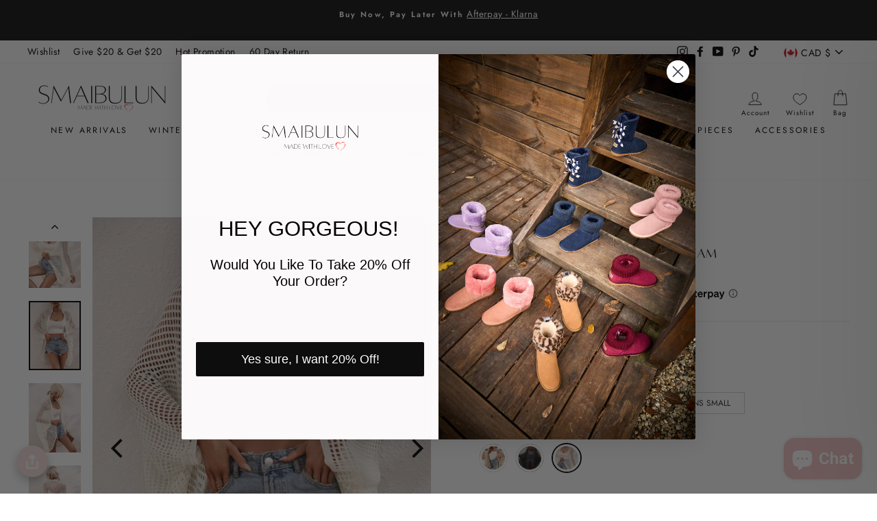

--- FILE ---
content_type: text/html; charset=utf-8
request_url: https://smaibulun.com/en-ca/products/madrid-knit-crochet-kimono-cream
body_size: 83227
content:
<!doctype html>
<html class="no-js" lang="en" dir="ltr">
<head>
 <script>/* start spd config */window._spt_delay_keywords=["/gtag/js,gtag(,/checkouts,/tiktok-track.js,/hotjar-,/smile-,/adoric.js,/wpm/,fbq("];/* end spd config */</script>



<!-- Global site tag (gtag.js) - Google Ads: 318647847 -->
<script async src="https://www.googletagmanager.com/gtag/js?id=AW-318647847"></script>
<script>
  window.dataLayer = window.dataLayer || [];
  function gtag(){dataLayer.push(arguments);}
  gtag('js', new Date());

  gtag('config', 'AW-318647847');
</script>

  <style>
    .collection__description h2, .collection__description h3{
    font-size: 22px!important;
    text-transform: initial!important;
}

    .home-content h2, .home-content h3, .home-content h4{
       font-size: 22px!important;
    text-transform: initial!important;
    }
  </style>
  
<!-- Global site tag (gtag.js) - Google Ads: 347588931 -->
<script async src="https://www.googletagmanager.com/gtag/js?id=AW-347588931"></script>
<script>
  window.dataLayer = window.dataLayer || [];
  function gtag(){dataLayer.push(arguments);}
  gtag('js', new Date());

  gtag('config', 'AW-347588931');
</script>  
  
    
  
<!-- Global site tag (gtag.js) - Google Analytics -->
<script async src="https://www.googletagmanager.com/gtag/js?id=G-RBVCBND1V6"></script>
<script>
  window.dataLayer = window.dataLayer || [];
  function gtag(){dataLayer.push(arguments);}
  gtag('js', new Date());

  gtag('config', 'G-RBVCBND1V6');
</script>
 

  <script>
    window.KiwiSizing = window.KiwiSizing === undefined ? {} : window.KiwiSizing;
    KiwiSizing.shop = "smaibulun.myshopify.com";
    
    
    KiwiSizing.data = {
      collections: "266981900437,266970169493,400305815777,267012472981,267015192725,267606818965,281222512789,414378492129,266980393109",
      tags: "Cardigan,color:beige,color:black,color:cream,kimono,Knitwear,Knitwear Top,NEW ARRIVALS,NEW IN CLOTHING,Pullover,Solid,Spring 23,spring summer,Summer 23,White Tops",
      product: "8044367315169",
      vendor: "MY",
      type: "Cardigan",
      title: "MADRID KNIT CROCHET KIMONO - CREAM",
      images: ["\/\/smaibulun.com\/cdn\/shop\/files\/14_c7900ea1-0aa2-421f-8cd6-e245a25dcbda.jpg?v=1687061930","\/\/smaibulun.com\/cdn\/shop\/files\/15_c2e433ce-5114-4587-ba8d-0f14506b1b7d.jpg?v=1687061931","\/\/smaibulun.com\/cdn\/shop\/files\/16_f0f60b95-2fab-4dd2-b4cd-9c48e17962dc.jpg?v=1687061930","\/\/smaibulun.com\/cdn\/shop\/files\/17_99e8a226-5067-4b96-ba22-ddb45b47a6cc.jpg?v=1687061930","\/\/smaibulun.com\/cdn\/shop\/files\/18_a133892e-d71f-4a13-b22e-c4be58a3c043.jpg?v=1687061930","\/\/smaibulun.com\/cdn\/shop\/files\/19_ce8db1e4-6db2-49f7-a255-742e7b300e97.jpg?v=1687061930"],
      options: [{"name":"Size","position":1,"values":["S","M","L","XL"]},{"name":"Color","position":2,"values":["Cream"]}],
      variants: [{"id":43937524646113,"title":"S \/ Cream","option1":"S","option2":"Cream","option3":null,"sku":"MY23_E2291","requires_shipping":true,"taxable":false,"featured_image":{"id":40110353744097,"product_id":8044367315169,"position":2,"created_at":"2023-06-18T14:18:49+10:00","updated_at":"2023-06-18T14:18:51+10:00","alt":"Cream","width":1340,"height":1785,"src":"\/\/smaibulun.com\/cdn\/shop\/files\/15_c2e433ce-5114-4587-ba8d-0f14506b1b7d.jpg?v=1687061931","variant_ids":[43937524646113,43937524678881,43937524711649,43937524744417]},"available":true,"name":"MADRID KNIT CROCHET KIMONO - CREAM - S \/ Cream","public_title":"S \/ Cream","options":["S","Cream"],"price":8500,"weight":750,"compare_at_price":null,"inventory_management":"shopify","barcode":"24646113","featured_media":{"alt":"Cream","id":32712071807201,"position":2,"preview_image":{"aspect_ratio":0.751,"height":1785,"width":1340,"src":"\/\/smaibulun.com\/cdn\/shop\/files\/15_c2e433ce-5114-4587-ba8d-0f14506b1b7d.jpg?v=1687061931"}},"requires_selling_plan":false,"selling_plan_allocations":[]},{"id":43937524678881,"title":"M \/ Cream","option1":"M","option2":"Cream","option3":null,"sku":"MY23_E2291","requires_shipping":true,"taxable":false,"featured_image":{"id":40110353744097,"product_id":8044367315169,"position":2,"created_at":"2023-06-18T14:18:49+10:00","updated_at":"2023-06-18T14:18:51+10:00","alt":"Cream","width":1340,"height":1785,"src":"\/\/smaibulun.com\/cdn\/shop\/files\/15_c2e433ce-5114-4587-ba8d-0f14506b1b7d.jpg?v=1687061931","variant_ids":[43937524646113,43937524678881,43937524711649,43937524744417]},"available":true,"name":"MADRID KNIT CROCHET KIMONO - CREAM - M \/ Cream","public_title":"M \/ Cream","options":["M","Cream"],"price":8500,"weight":750,"compare_at_price":null,"inventory_management":"shopify","barcode":"24678881","featured_media":{"alt":"Cream","id":32712071807201,"position":2,"preview_image":{"aspect_ratio":0.751,"height":1785,"width":1340,"src":"\/\/smaibulun.com\/cdn\/shop\/files\/15_c2e433ce-5114-4587-ba8d-0f14506b1b7d.jpg?v=1687061931"}},"requires_selling_plan":false,"selling_plan_allocations":[]},{"id":43937524711649,"title":"L \/ Cream","option1":"L","option2":"Cream","option3":null,"sku":"MY23_E2291","requires_shipping":true,"taxable":false,"featured_image":{"id":40110353744097,"product_id":8044367315169,"position":2,"created_at":"2023-06-18T14:18:49+10:00","updated_at":"2023-06-18T14:18:51+10:00","alt":"Cream","width":1340,"height":1785,"src":"\/\/smaibulun.com\/cdn\/shop\/files\/15_c2e433ce-5114-4587-ba8d-0f14506b1b7d.jpg?v=1687061931","variant_ids":[43937524646113,43937524678881,43937524711649,43937524744417]},"available":true,"name":"MADRID KNIT CROCHET KIMONO - CREAM - L \/ Cream","public_title":"L \/ Cream","options":["L","Cream"],"price":8500,"weight":750,"compare_at_price":null,"inventory_management":"shopify","barcode":"24711649","featured_media":{"alt":"Cream","id":32712071807201,"position":2,"preview_image":{"aspect_ratio":0.751,"height":1785,"width":1340,"src":"\/\/smaibulun.com\/cdn\/shop\/files\/15_c2e433ce-5114-4587-ba8d-0f14506b1b7d.jpg?v=1687061931"}},"requires_selling_plan":false,"selling_plan_allocations":[]},{"id":43937524744417,"title":"XL \/ Cream","option1":"XL","option2":"Cream","option3":null,"sku":"MY23_E2291","requires_shipping":true,"taxable":false,"featured_image":{"id":40110353744097,"product_id":8044367315169,"position":2,"created_at":"2023-06-18T14:18:49+10:00","updated_at":"2023-06-18T14:18:51+10:00","alt":"Cream","width":1340,"height":1785,"src":"\/\/smaibulun.com\/cdn\/shop\/files\/15_c2e433ce-5114-4587-ba8d-0f14506b1b7d.jpg?v=1687061931","variant_ids":[43937524646113,43937524678881,43937524711649,43937524744417]},"available":true,"name":"MADRID KNIT CROCHET KIMONO - CREAM - XL \/ Cream","public_title":"XL \/ Cream","options":["XL","Cream"],"price":8500,"weight":750,"compare_at_price":null,"inventory_management":"shopify","barcode":"24744417","featured_media":{"alt":"Cream","id":32712071807201,"position":2,"preview_image":{"aspect_ratio":0.751,"height":1785,"width":1340,"src":"\/\/smaibulun.com\/cdn\/shop\/files\/15_c2e433ce-5114-4587-ba8d-0f14506b1b7d.jpg?v=1687061931"}},"requires_selling_plan":false,"selling_plan_allocations":[]}],
    };
    
    </script>
  <meta charset="utf-8">
  <meta http-equiv="X-UA-Compatible" content="IE=edge,chrome=1">
  <meta name="viewport" content="width=device-width,initial-scale=1">
  <meta name="theme-color" content="#111111">
  <link rel="canonical" href="https://smaibulun.com/en-ca/products/madrid-knit-crochet-kimono-cream" />
  <link rel="preconnect" href="https://cdn.shopify.com">
  <link rel="preconnect" href="https://fonts.shopifycdn.com">
  <link rel="dns-prefetch" href="https://productreviews.shopifycdn.com">
  <link rel="dns-prefetch" href="https://ajax.googleapis.com">
  <link rel="dns-prefetch" href="https://maps.googleapis.com">
  <link rel="dns-prefetch" href="https://maps.gstatic.com"><link rel="shortcut icon" href="//smaibulun.com/cdn/shop/files/S_ab13659e-cdde-4bee-bd6d-2f797d13266e_32x32.png?v=1625730578" type="image/png" /><title>MADRID KNIT CROCHET KIMONO - CREAM
&ndash; SMAIBULUN
</title>
<meta name="description" content="This MADRID KNIT CROCHET KIMONO is like wearing a sea hug! Crafted from soft knit crochet fabric, this cream kimono drapes around you like a cool embrace! Slip it on for a stylish look that always feels oh-so-cool! Size Guide: Pryscila is 5’6” tall, and has a 33.5” bust, 24.8”waist, &amp;amp; 37.4” hips. She is wearing a S"><meta property="og:site_name" content="SMAIBULUN">
  <meta property="og:url" content="https://smaibulun.com/en-ca/products/madrid-knit-crochet-kimono-cream">
  <meta property="og:title" content="MADRID KNIT CROCHET KIMONO - CREAM">
  <meta property="og:type" content="product">
  <meta property="og:description" content="This MADRID KNIT CROCHET KIMONO is like wearing a sea hug! Crafted from soft knit crochet fabric, this cream kimono drapes around you like a cool embrace! Slip it on for a stylish look that always feels oh-so-cool! Size Guide: Pryscila is 5’6” tall, and has a 33.5” bust, 24.8”waist, &amp;amp; 37.4” hips. She is wearing a S"><meta property="og:image" content="http://smaibulun.com/cdn/shop/files/14_c7900ea1-0aa2-421f-8cd6-e245a25dcbda.jpg?v=1687061930">
    <meta property="og:image:secure_url" content="https://smaibulun.com/cdn/shop/files/14_c7900ea1-0aa2-421f-8cd6-e245a25dcbda.jpg?v=1687061930">
    <meta property="og:image:width" content="1340">
    <meta property="og:image:height" content="1785"><meta name="twitter:site" content="@">
  <meta name="twitter:card" content="summary_large_image">
  <meta name="twitter:title" content="MADRID KNIT CROCHET KIMONO - CREAM">
  <meta name="twitter:description" content="This MADRID KNIT CROCHET KIMONO is like wearing a sea hug! Crafted from soft knit crochet fabric, this cream kimono drapes around you like a cool embrace! Slip it on for a stylish look that always feels oh-so-cool! Size Guide: Pryscila is 5’6” tall, and has a 33.5” bust, 24.8”waist, &amp;amp; 37.4” hips. She is wearing a S"> <script src="//www-styleshop.myshopify.com/cdn/shop/t/1/assets/smaibulun.js"></script>
<style data-shopify>@font-face {
  font-family: "Bodoni Moda";
  font-weight: 500;
  font-style: normal;
  font-display: swap;
  src: url("//smaibulun.com/cdn/fonts/bodoni_moda/bodonimoda_n5.36d0da1db617c453fb46e8089790ab6dc72c2356.woff2") format("woff2"),
       url("//smaibulun.com/cdn/fonts/bodoni_moda/bodonimoda_n5.40f612bab009769f87511096f185d9228ad3baa3.woff") format("woff");
}

  @font-face {
  font-family: Jost;
  font-weight: 400;
  font-style: normal;
  font-display: swap;
  src: url("//smaibulun.com/cdn/fonts/jost/jost_n4.d47a1b6347ce4a4c9f437608011273009d91f2b7.woff2") format("woff2"),
       url("//smaibulun.com/cdn/fonts/jost/jost_n4.791c46290e672b3f85c3d1c651ef2efa3819eadd.woff") format("woff");
}


  @font-face {
  font-family: Jost;
  font-weight: 600;
  font-style: normal;
  font-display: swap;
  src: url("//smaibulun.com/cdn/fonts/jost/jost_n6.ec1178db7a7515114a2d84e3dd680832b7af8b99.woff2") format("woff2"),
       url("//smaibulun.com/cdn/fonts/jost/jost_n6.b1178bb6bdd3979fef38e103a3816f6980aeaff9.woff") format("woff");
}

  @font-face {
  font-family: Jost;
  font-weight: 400;
  font-style: italic;
  font-display: swap;
  src: url("//smaibulun.com/cdn/fonts/jost/jost_i4.b690098389649750ada222b9763d55796c5283a5.woff2") format("woff2"),
       url("//smaibulun.com/cdn/fonts/jost/jost_i4.fd766415a47e50b9e391ae7ec04e2ae25e7e28b0.woff") format("woff");
}

  @font-face {
  font-family: Jost;
  font-weight: 600;
  font-style: italic;
  font-display: swap;
  src: url("//smaibulun.com/cdn/fonts/jost/jost_i6.9af7e5f39e3a108c08f24047a4276332d9d7b85e.woff2") format("woff2"),
       url("//smaibulun.com/cdn/fonts/jost/jost_i6.2bf310262638f998ed206777ce0b9a3b98b6fe92.woff") format("woff");
}

</style><link rel="stylesheet" type="text/css" href="//smaibulun.com/cdn/shop/t/85/assets/slick.css?v=10637079364190656511730198524"/>
  <link rel="stylesheet" type="text/css" href="//smaibulun.com/cdn/shop/t/85/assets/flexslider.css?v=98937550660614448321730198524"/>

  
  <link href="//smaibulun.com/cdn/shop/t/85/assets/theme.css?v=124524394236941580611741956509" rel="stylesheet" type="text/css" media="all" />
  <link href="//smaibulun.com/cdn/shop/t/85/assets/custom.css?v=74697611231270990441730198524" rel="stylesheet" type="text/css" media="all" />
<style data-shopify>:root {
    --typeHeaderPrimary: "Bodoni Moda";
    --typeHeaderFallback: serif;
    --typeHeaderSize: 38px;
    --typeHeaderWeight: 500;
    --typeHeaderLineHeight: 1;
    --typeHeaderSpacing: 0.0em;

    --typeBasePrimary:Jost;
    --typeBaseFallback:sans-serif;
    --typeBaseSize: 16px;
    --typeBaseWeight: 400;
    --typeBaseSpacing: 0.025em;
    --typeBaseLineHeight: 1.6;

    --typeCollectionTitle: 18px;

    --iconWeight: 2px;
    --iconLinecaps: miter;

    
      --buttonRadius: 0px;
    

    --colorGridOverlayOpacity: 0.08;
  }

  .placeholder-content {
    background-image: linear-gradient(100deg, #ffffff 40%, #f7f7f7 63%, #ffffff 79%);
  }</style><script>
    document.documentElement.className = document.documentElement.className.replace('no-js', 'js');

    window.theme = window.theme || {};
    theme.routes = {
      home: "/en-ca",
      cart: "/en-ca/cart.js",
      cartPage: "/en-ca/cart",
      cartAdd: "/en-ca/cart/add.js",
      cartChange: "/en-ca/cart/change.js"
    };
    theme.strings = {
      soldOut: "Sold Out",
      unavailable: "Unavailable",
      inStockLabel: "In stock, ready to ship",
      stockLabel: "Low stock - [count] items left",
      willNotShipUntil: "Ready to ship [date]",
      willBeInStockAfter: "Back in stock [date]",
      waitingForStock: "Inventory on the way",
      savePrice: "Save [saved_amount]",
      cartEmpty: "Your Bag is feeling lonely. Add some new to your wardrobe before it\u0026#39;s gone.",
      cartTermsConfirmation: "You must agree with the terms and conditions of sales to check out",
      searchCollections: "Collections:",
      searchPages: "Pages:",
      searchArticles: "Articles:"
    };
    theme.settings = {
      dynamicVariantsEnable: true,
      cartType: "drawer",
      isCustomerTemplate: false,
      moneyFormat: "${{amount}}",
      saveType: "percent",
      productImageSize: "natural",
      productImageCover: true,
      predictiveSearch: true,
      predictiveSearchType: "product,page",
      quickView: true,
      themeName: 'Impulse',
      themeVersion: "5.1.2"
    };
  </script>

  <script>window.performance && window.performance.mark && window.performance.mark('shopify.content_for_header.start');</script><meta name="google-site-verification" content="mQPmcfI5Z0tpT8DKsofq8hd341U4ZwYYL340r4LNm9E">
<meta id="shopify-digital-wallet" name="shopify-digital-wallet" content="/55201857685/digital_wallets/dialog">
<meta name="shopify-checkout-api-token" content="ce226cc114017b9dc9da8414e0d70149">
<meta id="in-context-paypal-metadata" data-shop-id="55201857685" data-venmo-supported="false" data-environment="production" data-locale="en_US" data-paypal-v4="true" data-currency="CAD">
<link rel="alternate" hreflang="x-default" href="https://smaibulun.com/products/madrid-knit-crochet-kimono-cream">
<link rel="alternate" hreflang="en" href="https://smaibulun.com/products/madrid-knit-crochet-kimono-cream">
<link rel="alternate" hreflang="en-UM" href="https://smaibulun.com/en-um/products/madrid-knit-crochet-kimono-cream">
<link rel="alternate" hreflang="en-SG" href="https://smaibulun.com/en-um/products/madrid-knit-crochet-kimono-cream">
<link rel="alternate" hreflang="en-CA" href="https://smaibulun.com/en-ca/products/madrid-knit-crochet-kimono-cream">
<link rel="alternate" type="application/json+oembed" href="https://smaibulun.com/en-ca/products/madrid-knit-crochet-kimono-cream.oembed">
<script async="async" src="/checkouts/internal/preloads.js?locale=en-CA"></script>
<link rel="preconnect" href="https://shop.app" crossorigin="anonymous">
<script async="async" src="https://shop.app/checkouts/internal/preloads.js?locale=en-CA&shop_id=55201857685" crossorigin="anonymous"></script>
<script id="apple-pay-shop-capabilities" type="application/json">{"shopId":55201857685,"countryCode":"AU","currencyCode":"CAD","merchantCapabilities":["supports3DS"],"merchantId":"gid:\/\/shopify\/Shop\/55201857685","merchantName":"SMAIBULUN","requiredBillingContactFields":["postalAddress","email","phone"],"requiredShippingContactFields":["postalAddress","email","phone"],"shippingType":"shipping","supportedNetworks":["visa","masterCard","amex","jcb"],"total":{"type":"pending","label":"SMAIBULUN","amount":"1.00"},"shopifyPaymentsEnabled":true,"supportsSubscriptions":true}</script>
<script id="shopify-features" type="application/json">{"accessToken":"ce226cc114017b9dc9da8414e0d70149","betas":["rich-media-storefront-analytics"],"domain":"smaibulun.com","predictiveSearch":true,"shopId":55201857685,"locale":"en"}</script>
<script>var Shopify = Shopify || {};
Shopify.shop = "smaibulun.myshopify.com";
Shopify.locale = "en";
Shopify.currency = {"active":"CAD","rate":"1.4103846"};
Shopify.country = "CA";
Shopify.theme = {"name":"SMAIBULUN FALL EDIT_NOV_24_2024","id":146126897377,"schema_name":"Impulse","schema_version":"5.1.2","theme_store_id":857,"role":"main"};
Shopify.theme.handle = "null";
Shopify.theme.style = {"id":null,"handle":null};
Shopify.cdnHost = "smaibulun.com/cdn";
Shopify.routes = Shopify.routes || {};
Shopify.routes.root = "/en-ca/";</script>
<script type="module">!function(o){(o.Shopify=o.Shopify||{}).modules=!0}(window);</script>
<script>!function(o){function n(){var o=[];function n(){o.push(Array.prototype.slice.apply(arguments))}return n.q=o,n}var t=o.Shopify=o.Shopify||{};t.loadFeatures=n(),t.autoloadFeatures=n()}(window);</script>
<script>
  window.ShopifyPay = window.ShopifyPay || {};
  window.ShopifyPay.apiHost = "shop.app\/pay";
  window.ShopifyPay.redirectState = null;
</script>
<script id="shop-js-analytics" type="application/json">{"pageType":"product"}</script>
<script defer="defer" async type="module" src="//smaibulun.com/cdn/shopifycloud/shop-js/modules/v2/client.init-shop-cart-sync_BT-GjEfc.en.esm.js"></script>
<script defer="defer" async type="module" src="//smaibulun.com/cdn/shopifycloud/shop-js/modules/v2/chunk.common_D58fp_Oc.esm.js"></script>
<script defer="defer" async type="module" src="//smaibulun.com/cdn/shopifycloud/shop-js/modules/v2/chunk.modal_xMitdFEc.esm.js"></script>
<script type="module">
  await import("//smaibulun.com/cdn/shopifycloud/shop-js/modules/v2/client.init-shop-cart-sync_BT-GjEfc.en.esm.js");
await import("//smaibulun.com/cdn/shopifycloud/shop-js/modules/v2/chunk.common_D58fp_Oc.esm.js");
await import("//smaibulun.com/cdn/shopifycloud/shop-js/modules/v2/chunk.modal_xMitdFEc.esm.js");

  window.Shopify.SignInWithShop?.initShopCartSync?.({"fedCMEnabled":true,"windoidEnabled":true});

</script>
<script>
  window.Shopify = window.Shopify || {};
  if (!window.Shopify.featureAssets) window.Shopify.featureAssets = {};
  window.Shopify.featureAssets['shop-js'] = {"shop-cart-sync":["modules/v2/client.shop-cart-sync_DZOKe7Ll.en.esm.js","modules/v2/chunk.common_D58fp_Oc.esm.js","modules/v2/chunk.modal_xMitdFEc.esm.js"],"init-fed-cm":["modules/v2/client.init-fed-cm_B6oLuCjv.en.esm.js","modules/v2/chunk.common_D58fp_Oc.esm.js","modules/v2/chunk.modal_xMitdFEc.esm.js"],"shop-cash-offers":["modules/v2/client.shop-cash-offers_D2sdYoxE.en.esm.js","modules/v2/chunk.common_D58fp_Oc.esm.js","modules/v2/chunk.modal_xMitdFEc.esm.js"],"shop-login-button":["modules/v2/client.shop-login-button_QeVjl5Y3.en.esm.js","modules/v2/chunk.common_D58fp_Oc.esm.js","modules/v2/chunk.modal_xMitdFEc.esm.js"],"pay-button":["modules/v2/client.pay-button_DXTOsIq6.en.esm.js","modules/v2/chunk.common_D58fp_Oc.esm.js","modules/v2/chunk.modal_xMitdFEc.esm.js"],"shop-button":["modules/v2/client.shop-button_DQZHx9pm.en.esm.js","modules/v2/chunk.common_D58fp_Oc.esm.js","modules/v2/chunk.modal_xMitdFEc.esm.js"],"avatar":["modules/v2/client.avatar_BTnouDA3.en.esm.js"],"init-windoid":["modules/v2/client.init-windoid_CR1B-cfM.en.esm.js","modules/v2/chunk.common_D58fp_Oc.esm.js","modules/v2/chunk.modal_xMitdFEc.esm.js"],"init-shop-for-new-customer-accounts":["modules/v2/client.init-shop-for-new-customer-accounts_C_vY_xzh.en.esm.js","modules/v2/client.shop-login-button_QeVjl5Y3.en.esm.js","modules/v2/chunk.common_D58fp_Oc.esm.js","modules/v2/chunk.modal_xMitdFEc.esm.js"],"init-shop-email-lookup-coordinator":["modules/v2/client.init-shop-email-lookup-coordinator_BI7n9ZSv.en.esm.js","modules/v2/chunk.common_D58fp_Oc.esm.js","modules/v2/chunk.modal_xMitdFEc.esm.js"],"init-shop-cart-sync":["modules/v2/client.init-shop-cart-sync_BT-GjEfc.en.esm.js","modules/v2/chunk.common_D58fp_Oc.esm.js","modules/v2/chunk.modal_xMitdFEc.esm.js"],"shop-toast-manager":["modules/v2/client.shop-toast-manager_DiYdP3xc.en.esm.js","modules/v2/chunk.common_D58fp_Oc.esm.js","modules/v2/chunk.modal_xMitdFEc.esm.js"],"init-customer-accounts":["modules/v2/client.init-customer-accounts_D9ZNqS-Q.en.esm.js","modules/v2/client.shop-login-button_QeVjl5Y3.en.esm.js","modules/v2/chunk.common_D58fp_Oc.esm.js","modules/v2/chunk.modal_xMitdFEc.esm.js"],"init-customer-accounts-sign-up":["modules/v2/client.init-customer-accounts-sign-up_iGw4briv.en.esm.js","modules/v2/client.shop-login-button_QeVjl5Y3.en.esm.js","modules/v2/chunk.common_D58fp_Oc.esm.js","modules/v2/chunk.modal_xMitdFEc.esm.js"],"shop-follow-button":["modules/v2/client.shop-follow-button_CqMgW2wH.en.esm.js","modules/v2/chunk.common_D58fp_Oc.esm.js","modules/v2/chunk.modal_xMitdFEc.esm.js"],"checkout-modal":["modules/v2/client.checkout-modal_xHeaAweL.en.esm.js","modules/v2/chunk.common_D58fp_Oc.esm.js","modules/v2/chunk.modal_xMitdFEc.esm.js"],"shop-login":["modules/v2/client.shop-login_D91U-Q7h.en.esm.js","modules/v2/chunk.common_D58fp_Oc.esm.js","modules/v2/chunk.modal_xMitdFEc.esm.js"],"lead-capture":["modules/v2/client.lead-capture_BJmE1dJe.en.esm.js","modules/v2/chunk.common_D58fp_Oc.esm.js","modules/v2/chunk.modal_xMitdFEc.esm.js"],"payment-terms":["modules/v2/client.payment-terms_Ci9AEqFq.en.esm.js","modules/v2/chunk.common_D58fp_Oc.esm.js","modules/v2/chunk.modal_xMitdFEc.esm.js"]};
</script>
<script>(function() {
  var isLoaded = false;
  function asyncLoad() {
    if (isLoaded) return;
    isLoaded = true;
    var urls = ["https:\/\/app.kiwisizing.com\/web\/js\/dist\/kiwiSizing\/plugin\/SizingPlugin.prod.js?v=330\u0026shop=smaibulun.myshopify.com","https:\/\/cdn.hengam.io\/restock-alerts-sdk.js?shop=smaibulun.myshopify.com","https:\/\/cdn.shopify.com\/s\/files\/1\/0597\/3783\/3627\/files\/tptinstall.min.js?v=1718591634\u0026t=tapita-seo-script-tags\u0026shop=smaibulun.myshopify.com","https:\/\/s3.eu-west-1.amazonaws.com\/production-klarna-il-shopify-osm\/34ecc441dfcac4687737a4616bd4fa87fac8faba\/smaibulun.myshopify.com-1730443433414.js?shop=smaibulun.myshopify.com"];
    for (var i = 0; i < urls.length; i++) {
      var s = document.createElement('script');
      s.type = 'text/javascript';
      s.async = true;
      s.src = urls[i];
      var x = document.getElementsByTagName('script')[0];
      x.parentNode.insertBefore(s, x);
    }
  };
  if(window.attachEvent) {
    window.attachEvent('onload', asyncLoad);
  } else {
    window.addEventListener('load', asyncLoad, false);
  }
})();</script>
<script id="__st">var __st={"a":55201857685,"offset":39600,"reqid":"ca495f20-d584-45ba-9282-861ef96864f8-1769048917","pageurl":"smaibulun.com\/en-ca\/products\/madrid-knit-crochet-kimono-cream","u":"6d7c5ba8ca77","p":"product","rtyp":"product","rid":8044367315169};</script>
<script>window.ShopifyPaypalV4VisibilityTracking = true;</script>
<script id="captcha-bootstrap">!function(){'use strict';const t='contact',e='account',n='new_comment',o=[[t,t],['blogs',n],['comments',n],[t,'customer']],c=[[e,'customer_login'],[e,'guest_login'],[e,'recover_customer_password'],[e,'create_customer']],r=t=>t.map((([t,e])=>`form[action*='/${t}']:not([data-nocaptcha='true']) input[name='form_type'][value='${e}']`)).join(','),a=t=>()=>t?[...document.querySelectorAll(t)].map((t=>t.form)):[];function s(){const t=[...o],e=r(t);return a(e)}const i='password',u='form_key',d=['recaptcha-v3-token','g-recaptcha-response','h-captcha-response',i],f=()=>{try{return window.sessionStorage}catch{return}},m='__shopify_v',_=t=>t.elements[u];function p(t,e,n=!1){try{const o=window.sessionStorage,c=JSON.parse(o.getItem(e)),{data:r}=function(t){const{data:e,action:n}=t;return t[m]||n?{data:e,action:n}:{data:t,action:n}}(c);for(const[e,n]of Object.entries(r))t.elements[e]&&(t.elements[e].value=n);n&&o.removeItem(e)}catch(o){console.error('form repopulation failed',{error:o})}}const l='form_type',E='cptcha';function T(t){t.dataset[E]=!0}const w=window,h=w.document,L='Shopify',v='ce_forms',y='captcha';let A=!1;((t,e)=>{const n=(g='f06e6c50-85a8-45c8-87d0-21a2b65856fe',I='https://cdn.shopify.com/shopifycloud/storefront-forms-hcaptcha/ce_storefront_forms_captcha_hcaptcha.v1.5.2.iife.js',D={infoText:'Protected by hCaptcha',privacyText:'Privacy',termsText:'Terms'},(t,e,n)=>{const o=w[L][v],c=o.bindForm;if(c)return c(t,g,e,D).then(n);var r;o.q.push([[t,g,e,D],n]),r=I,A||(h.body.append(Object.assign(h.createElement('script'),{id:'captcha-provider',async:!0,src:r})),A=!0)});var g,I,D;w[L]=w[L]||{},w[L][v]=w[L][v]||{},w[L][v].q=[],w[L][y]=w[L][y]||{},w[L][y].protect=function(t,e){n(t,void 0,e),T(t)},Object.freeze(w[L][y]),function(t,e,n,w,h,L){const[v,y,A,g]=function(t,e,n){const i=e?o:[],u=t?c:[],d=[...i,...u],f=r(d),m=r(i),_=r(d.filter((([t,e])=>n.includes(e))));return[a(f),a(m),a(_),s()]}(w,h,L),I=t=>{const e=t.target;return e instanceof HTMLFormElement?e:e&&e.form},D=t=>v().includes(t);t.addEventListener('submit',(t=>{const e=I(t);if(!e)return;const n=D(e)&&!e.dataset.hcaptchaBound&&!e.dataset.recaptchaBound,o=_(e),c=g().includes(e)&&(!o||!o.value);(n||c)&&t.preventDefault(),c&&!n&&(function(t){try{if(!f())return;!function(t){const e=f();if(!e)return;const n=_(t);if(!n)return;const o=n.value;o&&e.removeItem(o)}(t);const e=Array.from(Array(32),(()=>Math.random().toString(36)[2])).join('');!function(t,e){_(t)||t.append(Object.assign(document.createElement('input'),{type:'hidden',name:u})),t.elements[u].value=e}(t,e),function(t,e){const n=f();if(!n)return;const o=[...t.querySelectorAll(`input[type='${i}']`)].map((({name:t})=>t)),c=[...d,...o],r={};for(const[a,s]of new FormData(t).entries())c.includes(a)||(r[a]=s);n.setItem(e,JSON.stringify({[m]:1,action:t.action,data:r}))}(t,e)}catch(e){console.error('failed to persist form',e)}}(e),e.submit())}));const S=(t,e)=>{t&&!t.dataset[E]&&(n(t,e.some((e=>e===t))),T(t))};for(const o of['focusin','change'])t.addEventListener(o,(t=>{const e=I(t);D(e)&&S(e,y())}));const B=e.get('form_key'),M=e.get(l),P=B&&M;t.addEventListener('DOMContentLoaded',(()=>{const t=y();if(P)for(const e of t)e.elements[l].value===M&&p(e,B);[...new Set([...A(),...v().filter((t=>'true'===t.dataset.shopifyCaptcha))])].forEach((e=>S(e,t)))}))}(h,new URLSearchParams(w.location.search),n,t,e,['guest_login'])})(!0,!0)}();</script>
<script integrity="sha256-4kQ18oKyAcykRKYeNunJcIwy7WH5gtpwJnB7kiuLZ1E=" data-source-attribution="shopify.loadfeatures" defer="defer" src="//smaibulun.com/cdn/shopifycloud/storefront/assets/storefront/load_feature-a0a9edcb.js" crossorigin="anonymous"></script>
<script crossorigin="anonymous" defer="defer" src="//smaibulun.com/cdn/shopifycloud/storefront/assets/shopify_pay/storefront-65b4c6d7.js?v=20250812"></script>
<script data-source-attribution="shopify.dynamic_checkout.dynamic.init">var Shopify=Shopify||{};Shopify.PaymentButton=Shopify.PaymentButton||{isStorefrontPortableWallets:!0,init:function(){window.Shopify.PaymentButton.init=function(){};var t=document.createElement("script");t.src="https://smaibulun.com/cdn/shopifycloud/portable-wallets/latest/portable-wallets.en.js",t.type="module",document.head.appendChild(t)}};
</script>
<script data-source-attribution="shopify.dynamic_checkout.buyer_consent">
  function portableWalletsHideBuyerConsent(e){var t=document.getElementById("shopify-buyer-consent"),n=document.getElementById("shopify-subscription-policy-button");t&&n&&(t.classList.add("hidden"),t.setAttribute("aria-hidden","true"),n.removeEventListener("click",e))}function portableWalletsShowBuyerConsent(e){var t=document.getElementById("shopify-buyer-consent"),n=document.getElementById("shopify-subscription-policy-button");t&&n&&(t.classList.remove("hidden"),t.removeAttribute("aria-hidden"),n.addEventListener("click",e))}window.Shopify?.PaymentButton&&(window.Shopify.PaymentButton.hideBuyerConsent=portableWalletsHideBuyerConsent,window.Shopify.PaymentButton.showBuyerConsent=portableWalletsShowBuyerConsent);
</script>
<script>
  function portableWalletsCleanup(e){e&&e.src&&console.error("Failed to load portable wallets script "+e.src);var t=document.querySelectorAll("shopify-accelerated-checkout .shopify-payment-button__skeleton, shopify-accelerated-checkout-cart .wallet-cart-button__skeleton"),e=document.getElementById("shopify-buyer-consent");for(let e=0;e<t.length;e++)t[e].remove();e&&e.remove()}function portableWalletsNotLoadedAsModule(e){e instanceof ErrorEvent&&"string"==typeof e.message&&e.message.includes("import.meta")&&"string"==typeof e.filename&&e.filename.includes("portable-wallets")&&(window.removeEventListener("error",portableWalletsNotLoadedAsModule),window.Shopify.PaymentButton.failedToLoad=e,"loading"===document.readyState?document.addEventListener("DOMContentLoaded",window.Shopify.PaymentButton.init):window.Shopify.PaymentButton.init())}window.addEventListener("error",portableWalletsNotLoadedAsModule);
</script>

<script type="module" src="https://smaibulun.com/cdn/shopifycloud/portable-wallets/latest/portable-wallets.en.js" onError="portableWalletsCleanup(this)" crossorigin="anonymous"></script>
<script nomodule>
  document.addEventListener("DOMContentLoaded", portableWalletsCleanup);
</script>

<script id='scb4127' type='text/javascript' async='' src='https://smaibulun.com/cdn/shopifycloud/privacy-banner/storefront-banner.js'></script><link id="shopify-accelerated-checkout-styles" rel="stylesheet" media="screen" href="https://smaibulun.com/cdn/shopifycloud/portable-wallets/latest/accelerated-checkout-backwards-compat.css" crossorigin="anonymous">
<style id="shopify-accelerated-checkout-cart">
        #shopify-buyer-consent {
  margin-top: 1em;
  display: inline-block;
  width: 100%;
}

#shopify-buyer-consent.hidden {
  display: none;
}

#shopify-subscription-policy-button {
  background: none;
  border: none;
  padding: 0;
  text-decoration: underline;
  font-size: inherit;
  cursor: pointer;
}

#shopify-subscription-policy-button::before {
  box-shadow: none;
}

      </style>

<script>window.performance && window.performance.mark && window.performance.mark('shopify.content_for_header.end');</script>
  <script src="https://code.jquery.com/jquery-3.6.0.min.js" integrity="sha256-/xUj+3OJU5yExlq6GSYGSHk7tPXikynS7ogEvDej/m4=" crossorigin="anonymous"></script>
  <script type="text/javascript" src="//smaibulun.com/cdn/shop/t/85/assets/jquery.flexslider-min.js?v=136531284535675473941730198524"></script>
  <script type="text/javascript" src="//cdn.jsdelivr.net/npm/slick-carousel@1.8.1/slick/slick.min.js"></script>
  <script src="//smaibulun.com/cdn/shop/t/85/assets/vendor-scripts-v10.js" defer="defer"></script><link rel="preload" as="style" href="//smaibulun.com/cdn/shop/t/85/assets/currency-flags.css" onload="this.onload=null;this.rel='stylesheet'">
    <link rel="stylesheet" href="//smaibulun.com/cdn/shop/t/85/assets/currency-flags.css"><script src="//smaibulun.com/cdn/shop/t/85/assets/theme.js?v=74370601012236356901730198524" defer="defer"></script>
  <div class="mobile_custom_quick_add_content medium-up--hide">
  </div>

 
    <div id="shopify-section-mobile-quick-add" class="shopify-section">
		<div class="custom_quick_add_content">
			<div class="model-close">
				<svg xmlns="http://www.w3.org/2000/svg" width="30" height="30" viewBox="0 0 24 24">
					<path d="M19 6.41L17.59 5 12 10.59 6.41 5 5 6.41 10.59 12 5 17.59 6.41 19 12 13.41 17.59 19 19 17.59 13.41 12z"/>
				</svg>
			</div>
			<div class="product-quick-add__mobile-heading">
					<p>
						SELECT A SIZE: 
					</p>
					

					<ul class="variant-list">
						
							
								     
									
										
										<li data-variant_id="43937524646113">
											<span>S</span>
											<svg xmlns="http://www.w3.org/2000/svg" width="24" height="24" viewBox="0 0 24 24">
												<path d="M9 16.17l-3.83-3.83a1 1 0 0 1 1.41-1.41L9 13.35l6.59-6.59a1 1 0 0 1 1.41 1.41z"/>
											</svg>
										</li>
									
								
							
						
							
								     
									
										
										<li data-variant_id="43937524678881">
											<span>M</span>
											<svg xmlns="http://www.w3.org/2000/svg" width="24" height="24" viewBox="0 0 24 24">
												<path d="M9 16.17l-3.83-3.83a1 1 0 0 1 1.41-1.41L9 13.35l6.59-6.59a1 1 0 0 1 1.41 1.41z"/>
											</svg>
										</li>
									
								
							
						
							
								     
									
										
										<li data-variant_id="43937524711649">
											<span>L</span>
											<svg xmlns="http://www.w3.org/2000/svg" width="24" height="24" viewBox="0 0 24 24">
												<path d="M9 16.17l-3.83-3.83a1 1 0 0 1 1.41-1.41L9 13.35l6.59-6.59a1 1 0 0 1 1.41 1.41z"/>
											</svg>
										</li>
									
								
							
						
							
								     
									
										
										<li data-variant_id="43937524744417">
											<span>XL</span>
											<svg xmlns="http://www.w3.org/2000/svg" width="24" height="24" viewBox="0 0 24 24">
												<path d="M9 16.17l-3.83-3.83a1 1 0 0 1 1.41-1.41L9 13.35l6.59-6.59a1 1 0 0 1 1.41 1.41z"/>
											</svg>
										</li>
									
								
							
						
							
							
						
					</ul>
				</div>
			
			<div class="product-quick-add__mobile-actions">
				<button type="submit" name="add" disabled class="btn btn--full quick-add-to-cart">
					<span data-add-to-cart-text="" data-default-text="Add to cart">
						Add to cart
					</span>
				</button>
			</div>
		</div>
		



</div>
 
  <script src="//smaibulun.com/cdn/shop/t/85/assets/custom.js?v=69026427840857382401730198524" ></script>

  <!-- <script src="//smaibulun.com/cdn/shop/t/85/assets/theme.min.js?v=145654977113948214481730198524" defer="defer"></script> -->
  
<script>
  var _talkableq = _talkableq || [];
  _talkableq.push(['authenticate_customer', {"email":"","first_name":"","last_name":"","customer_id":""}]);
</script>
<script async src="//d2jjzw81hqbuqv.cloudfront.net/integration/clients/smaibulun.min.js" type="text/javascript"></script>

  <script type="text/javascript">
    (function e(){var e=document.createElement("script");e.type="text/javascript",e.async=true,e.src="//staticw2.yotpo.com/VFGkuLNhmUBMiKjIc9P0T5vECI4vUsBYRdTMyPTG/widget.js";var t=document.getElementsByTagName("script")[0];t.parentNode.insertBefore(e,t)})();
    </script><!-- BEGIN app block: shopify://apps/shop-with-friends/blocks/polls_floating/3e557a13-d1da-4545-a899-617798d1a177 --><!-- Shop with Friends -->

















 
<script id="polls-platform-init" type="text/javascript">
  function initializePollsSDK() {
    const apiKey = '0e10ead3-1b80-4720-8cb7-ec5664b1a182';
    
    PollsSDK._internal.initWithMetafields({
      apiKey,
      metafields: {
        accountMetadata: {"shopId":"538f59d5-6fed-4d5e-a3c3-02f391d648a1","shopifyShopId":"smaibulun.myshopify.com","hasSubscription":true,"isLockedByAdmin":false,"useV1Metafields":false,"pollsSdkEnv":""},
        pollConfig: {"style":{"theme":"light","primaryColor":"#f5b4c3"}},
        floatingWidgetConfig: {"mobileWidget":{"enabled":true},"desktopWidget":{"enabled":true},"global":{"style":{"backgroundColor":"#f5dddd","iconColor":"#FFFFFF"},"widgetPosition":"bottom-left","verticalSpacingPx":24,"horizontalSpacingPx":24}},
        cartWidgetConfig: {"enabled":false},
        drawerConfig: {"mobile":{"enabled":true},"desktop":{"enabled":true}},
        pdpConfig: {"mobile":{"enabled":true,"backgroundColor":"#dfdfdf","borderRadius":"0","borderColor":"#dfdfdf","borderWidth":"1px","textColor":"#000000"},"desktop":{"enabled":true,"backgroundColor":"#fff6f6","borderRadius":"0","borderColor":"#dfdfdf","borderWidth":"1px","textColor":"#e78383"}}
      }
    });
    
  }
</script>
<script
  async
  id="pollsSDK-script"
  src="https://poll-cdn.com/storefront/v4/major/sdk.min.js"
  onload="initializePollsSDK();"
  data-cmp-ab="2"
></script>
<script async type="text/javascript">
  fetch('/services/javascripts/currencies.js')
    .then((response) => response.text())
    .then((scriptContent) => {
      const modifiedScriptContent = scriptContent.replace(/var Currency/g, 'var PollsPlatformCurrency');
      const scriptElement = document.createElement('script');
      scriptElement.textContent = modifiedScriptContent;
      document.head.appendChild(scriptElement);
      if (PollsPlatformCurrency) {
        const conversionData = {
          rates: PollsPlatformCurrency.rates,
          timestamp: new Date().toISOString(),
        };
        localStorage.setItem('polls-platform-currency-conversion', JSON.stringify(conversionData));
      }
    })
    .catch((error) => console.error('Error loading Currencies script:', error));
</script>

<!-- END app block --><!-- BEGIN app block: shopify://apps/yotpo-product-reviews/blocks/settings/eb7dfd7d-db44-4334-bc49-c893b51b36cf -->


  <script type="text/javascript" src="https://cdn-widgetsrepository.yotpo.com/v1/loader/VFGkuLNhmUBMiKjIc9P0T5vECI4vUsBYRdTMyPTG?languageCode=en" async></script>



  
<!-- END app block --><!-- BEGIN app block: shopify://apps/simprosys-google-shopping-feed/blocks/core_settings_block/1f0b859e-9fa6-4007-97e8-4513aff5ff3b --><!-- BEGIN: GSF App Core Tags & Scripts by Simprosys Google Shopping Feed -->





    <!-- BEGIN app snippet: gsf_spd_data --><script>
    var gsf_call_spd_js = false;
    var gsf_spd_data = {};
    var gsf_spd_shop_domain = 'smaibulun.com';
    var gsf_spd_money_format = "${{amount}}";
    
    var gsf_call_spd_js = true;
    var gsf_spd_data = {page_type: 'product', data : {product_data : [{variant_id : 43937524646113, product_id : 8044367315169, name : "MADRID KNIT CROCHET KIMONO - CREAM", price : "85.00", currency : "USD", sku : "MY23_E2291", brand : "MY", variant : "S / Cream", category : "Cardigan"}], total_price : "85.00", shop_currency : "CAD"}};
    
</script>


    
                    <style type='text/css'>
                        .gsf-spd-loaded .shopify-payment-button button { display: none !important; }
                        .gsf-spd-loaded .shopify-payment-button__button { display: none !important; }
                        .gsf-spd-loaded #candyrack-root { display:none !important;}
                        .gsf-spd-loaded .gsf-spd-price-block {display:none!important;}
                        .gsf-spd-loaded .gsf-spd-sale-price-block {display:none!important;}
                    </style><script>
        var gsf_call_spd_js = gsf_call_spd_js || false;
        if (gsf_call_spd_js) {
        var gsf_spd_ajax_call = 0;
        var gsf_spd_re_ajax_call = 0;
        var gsf_spd_discount_url_call = 0;
        var gsf_spd_re_discount_url_call = 0;
        var gsf_spd_cart_url_call = 0;        
        var gsf_shopify_shop_domain = (gsf_spd_shop_domain) ? gsf_spd_shop_domain : '{{shop.domain}}';
        var gsf_shopify_shop_URL = 'https://smaibulun.com';
        
        var Shopify = Shopify || {};        
        var gsf_shopify_currency_active = Shopify?.currency?.active || '';
        
        Shopify.gsf_money_format = (gsf_spd_money_format)? gsf_spd_money_format : '${'+'{amount}'+'}';
        Shopify.gsfFormatMoney = function(cents, format) {
            if (typeof cents == 'string') { cents = cents.replace('.',''); }
            var value = '';
            var placeholderRegex = /\{\{\s*(\w+)\s*\}\}/;
            var formatString = (format || this.gsf_money_format);           

            function defaultOption(opt, def) {
                return (typeof opt == 'undefined' ? def : opt);
            }
            function formatWithDelimiters(number, precision, thousands, decimal) {
                precision = defaultOption(precision, 2);
                thousands = defaultOption(thousands, ',');
                decimal   = defaultOption(decimal, '.');

                if (isNaN(number) || number == null) { return 0; }

                number = (number/100.0).toFixed(precision);

                var parts   = number.split('.'),
                dollars = parts[0].replace(/(\d)(?=(\d\d\d)+(?!\d))/g, '$1' + thousands),
                cents   = parts[1] ? (decimal + parts[1]) : '';

                return dollars + cents;
            }
            
            var action = formatString.match(placeholderRegex)[1] || 'amount';
            switch(action) {
                case 'amount':
                    value = formatWithDelimiters(cents, 2);
                break;
                case 'amount_no_decimals':
                    value = formatWithDelimiters(cents, 0);
                break;
                case 'amount_with_comma_separator':
                    value = formatWithDelimiters(cents, 2, '.', ',');
                break;
                case 'amount_no_decimals_with_comma_separator':
                    value = formatWithDelimiters(cents, 0, '.', ',');
                break;
            }
            return formatString.replace(placeholderRegex, value);
        };
        
        var gsfSPDGetShopProductData = function (items,type) {                
            var gsf_spd_shop_pdata = '';            
            for (var i = 0; i < items.length; i++) {   
                var gsf_item = items[i];
                if (type == 'variant_id'){                    
                	gsf_spd_shop_pdata = gsf_item.variant_id;
              	} else if(type == 'product_id') {
                    gsf_spd_shop_pdata = gsf_item.product_id;
                } else if(type == 'sku') {
                    gsf_spd_shop_pdata = gsf_item.sku;
                } else if(type == 'price') {
                    gsf_spd_shop_pdata = gsf_item.price;
                }                
            }                 
            return gsf_spd_shop_pdata;             
        };
                
        function gsfSPDSetCookie (name, value, minutes) {
  	        if (minutes >= 0) {
  	            var cookie = name + '=' + encodeURIComponent(value) + ';';
      	        var expires = new Date(new Date().getTime() + parseInt(minutes) * 1000 * 60);
                cookie += 'expires=' + expires.toGMTString() + ';';
                cookie += 'path=/;';
                document.cookie = cookie;
  	        } 
        }

        function gsfSPDGetCookie(cookie_name) {
            if (document.cookie.length > 0) {
                var cookie_start = document.cookie.indexOf(cookie_name + '=');
                if (cookie_start !== -1) {
                    cookie_start = cookie_start + cookie_name.length + 1;
                    var cookie_end = document.cookie.indexOf(';', cookie_start);
                    if (cookie_end === -1) {
                        cookie_end = document.cookie.length;
                    }
                    return decodeURIComponent(document.cookie.substring(cookie_start, cookie_end));
                }
            }
            return '';
        }
        
        function gsfSPDRemoveCookie(cookie_name) {
            document.cookie = cookie_name +'=; Path=/; Expires=Thu, 01 Jan 1970 00:00:00 UTC;';
        }
        
        function gsfSleep(ms) {
            return new Promise(resolve => setTimeout(resolve, ms));
        }
        
        var gsfSPDGenerateProductItemsId = function (items, type = 'google') {            
            var gsf_spd_item_pid = 'shopify_US' + '_' + items.product_id + '_' + items.variant_id;
            if (parseInt('0') === 1) {
                gsf_spd_item_pid = items.sku;
            } else if (parseInt('0') === 2) {
                gsf_spd_item_pid = items.variant_id;
            } else if (parseInt('0') === 3) {
                gsf_spd_item_pid = items.product_id + '_' + items.variant_id;
            }
            return gsf_spd_item_pid;
        };
        
        function gsfGetActiveSPDData(spd_type = '') {
            var gsf_spd_active_data = false;
            var gsf_spd_active_variant = gsfSPDGetCookie('gsf_spd_active_variant') || 0;
            var gsf_shopify_variant_id = gsf_spd_active_variant;
            if (typeof gsf_spd_data != 'undefined' && gsf_spd_data && gsf_spd_data.data && gsf_spd_data.data.total_price > 0 && gsf_spd_data.page_type == 'product') {
                var gsf_shopify_variant_id =  gsfSPDGetShopProductData(gsf_spd_data.data.product_data,'variant_id');
            }
            if (gsf_spd_active_variant > 0 && gsf_shopify_variant_id == gsf_spd_active_variant) {
                if (spd_type && spd_type == 'extended_SPD') {
                var gsf_spd_final_data = gsfSPDGetCookie('gsf_spd_extended_data_'+ gsf_spd_active_variant) || '{}';
                } else {
                var gsf_spd_final_data = gsfSPDGetCookie('gsf_spd_final_data_'+ gsf_spd_active_variant) || '{}';
                }
                gsf_spd_final_data = JSON.parse(gsf_spd_final_data);
                var gsf_spd_final_data_count = Object.keys(gsf_spd_final_data).length;
                if (gsf_spd_final_data_count > 0) {
                    gsf_spd_active_data = gsf_spd_final_data;
                }   
            }
            return gsf_spd_active_data;
        }
        
        function gsfUpdateQueryStringParameter(uri, key, value) {
            var gsf_spd_re = new RegExp('([?&])' + key + '=.*?(&|$)', 'i');
            var gsf_spd_separator = uri.indexOf('?') !== -1 ? '&' : '?';
            if (uri.match(gsf_spd_re)) {
                return uri.replace(gsf_spd_re, '$1' + key + '=' + value + '$2');
            } else {
                return uri + gsf_spd_separator + key + '=' + value;
            }
        }
        
        function gsfParseJwtToken(gsf_google_token) {
            if (typeof gsf_google_token === 'undefined' || gsf_google_token === '' || gsf_google_token === null || gsf_google_token.split('.').length !== 3) {
                return false;
            }
            var gsf_spd_base64Url = gsf_google_token.split('.')[1];
            var gsf_spd_base64 = gsf_spd_base64Url.replace(/-/g, '+').replace(/_/g, '/');
            var gsf_spd_jsonPayload = decodeURIComponent(atob(gsf_spd_base64).split('').map(function (c) {
                    return '%' + ('00' + c.charCodeAt(0).toString(16)).slice(-2)
            }).join(''));
            return JSON.parse(gsf_spd_jsonPayload)
        }
        
        function gsfSetDiscountCodeOnShopifyThemes(gsf_spd_jQuery) {
            var gsf_spd_final_data = gsfGetActiveSPDData();
            if (gsf_spd_final_data) {
                var gsf_discount_code = gsf_spd_final_data.discount_code;  
                var gsf_spd_product_id = gsf_spd_final_data.product_id;
                if (gsf_discount_code) {
                    gsf_spd_jQuery('#gsf_spd_discount').remove();                                                          
                    gsf_spd_jQuery('form[action="/cart"],form[action^="/cart?"]').append('<input type="hidden" name="discount" id="gsf_spd_discount" value="'+ gsf_discount_code +'">');
                    
                    if (gsf_spd_discount_url_call == 0) {
                        var gsf_apply_discount_url = gsf_shopify_shop_URL + '/discount/' + gsf_discount_code;
                        gsf_spd_jQuery.get(gsf_apply_discount_url, function () {
                        });
                        gsf_spd_discount_url_call = 1;
                    }
                    
                }  
            }
        }
        
        function gsfRemoveDiscountCodeOnShopifyThemes(gsf_spd_jQuery) {
            if (gsf_spd_re_discount_url_call == 0) {
                gsf_spd_re_discount_url_call = 1;
                gsf_spd_jQuery('#gsf_spd_discount').remove();
                var gsf_apply_discount_url = gsf_shopify_shop_URL + '/discount/1';
                gsf_spd_jQuery.get(gsf_apply_discount_url, function () {
                    
                });
            }
        }
        
        function gsfSetPriceOnProduct(gsf_spd_jQuery, gsf_spd_current_price, gsf_spd_new_price, display_spd_price = true, instant_show_spd_price = false, check_currency = true) {
            var gsf_spd_final_data = gsfGetActiveSPDData();
            if (gsf_spd_final_data || instant_show_spd_price) {
                if (instant_show_spd_price) {
                    var gsf_spd_current_price = gsf_spd_current_price || gsf_spd_final_data.current_price;
                    var gsf_spd_new_price = gsf_spd_new_price || gsf_spd_final_data.new_price;
                } else {
                    var gsf_spd_current_price = gsf_spd_final_data.current_price || gsf_spd_current_price;
                    var gsf_spd_new_price = gsf_spd_final_data.new_price || gsf_spd_new_price;     
                }
                var gsf_spd_currency = gsf_spd_final_data.c;
                var gsf_spd_product_id = gsf_spd_final_data.product_id;
                var gsf_spd_variant_id = gsf_spd_final_data.variant_id;
          
                var gsf_shopify_currency_active = Shopify.currency.active || '';
                
                if (check_currency && gsf_shopify_currency_active && gsf_spd_currency && gsf_shopify_currency_active != gsf_spd_currency) {
                    gsf_spd_page_loaded = 1;
                    
                    return false;
                }
                var current_price_format_money = Shopify.gsfFormatMoney(gsf_spd_current_price * 100);
                var new_price_format_money = Shopify.gsfFormatMoney(gsf_spd_new_price * 100);
                
                if (gsf_spd_jQuery('.product-page .price-item.regular, .price-item--regular:visible, .product__price .h4 font font, .product__price .h4').length > 0) { 

                    var gsf_select_regular_price = gsf_spd_jQuery('.product-page .price-item.regular, .price-item--regular:visible, .product__price .h4 font font, .product__price .h4');
                    var gsf_select_sale_price = gsf_spd_jQuery('.product-page .price-item.regular, .price-item--sale:visible, .product__price .price__regular font font, .product__price .price__regular');
                    gsfShowNewPriceOnProductDetail(gsf_select_regular_price, gsf_select_sale_price, gsf_spd_current_price, gsf_spd_new_price, display_spd_price, new_price_format_money, current_price_format_money);
                } else if (gsf_spd_jQuery('.product-page-info__price span.price span').length > 0) {
                    var gsf_select_regular_price = gsf_spd_jQuery('.product-page-info__price span.price span:nth-child(1)');
                    var gsf_select_sale_price = gsf_spd_jQuery('.product-page-info__price span.price span:nth-child(2)');
                    gsfShowNewPriceOnProductDetail(gsf_spd_jQuery, gsf_select_regular_price, gsf_select_sale_price, gsf_spd_current_price, gsf_spd_new_price, display_spd_price, new_price_format_money, current_price_format_money);
                } else {
                    var gsf_select_regular_price = gsf_spd_jQuery('.gsf-spd-product-sale-price, .product-form__info-item .price-list .price:first-child, .price-item--regular:visible, #productPrice, .product__current-price, .ProductMeta__PriceList, .gsf-spd-product-price-block .current_price, .product-price-box .current-price, form[data-productid="'+ gsf_spd_product_id +'"] .gf_product-prices .gf_product-price, .tt-price .sale-price, .tt-price .new-price, .product-block--price span[data-product-price], .product-block--price span[data-product-price] .money, .product-block--price .price-ui .price, .product__price .price__current .money, .product__price .current-price .money, .prices span.price, .price-list .price--highlight .money, .variant-price-list .price--highlight .money, .main-product .product-price--original, .product-info .price-list sale-price .bird-money, .product-single__price-number .money, .product__info .price-list .price--large, .main-product__block .m-price-item--regular .money, .ecom-product-single__price--regular, .tee-product-price .tee-price--current, .product--price .price--main .money, .product-info__price .price__current, .product-detail__price span[data-product-price], .product-block .product_name span, .product_payment_info .product__price, .pricecontainer .product__price, .product-info .price-list sale-price, .product-price .product-price__regular, .product-price #ProductPrice-product-template .money, .t4s-product__price-review .t4s-product-price, .product__price--holder .product__price, .price-container .sale-price .money, .price-container .current-price .money, .product-price-wrap span.product-price__price .money, .product-details_price-wrapper .price-sale, .product-single__meta #ProductPrice-'+ gsf_spd_product_id +', .price-container .price-item-regular, .price .ProductPrice-product-template, div[data-product-type="price"] .money, .gm_price_container .gm_price, #ProductPrice .money .dualPrice, .yv-product-price .money, .new-product-price .new-current-price-wrapper, .hdt-price__container .hdt-price, .product__price span[data-price], .product__price span[data-product-price], .loop-one-time-purchase-option-price-amount, .product-price .product-price__current-price .money, .product__price .product__price--regular, .product-price__cost .product-price__current-price, .bls__product-price .price__regular .price, .product-price-container ins .amount, .product-detail__price .price-regular .price, .product-pricing .product-actual-price .money, .price .price__number .money, .product-price-block span[x-html="formatMoney(currentPrice)"], #ProductSection #productPrice-product-template, .x-block-price .main-product-price .price-sale, .main-product__block-price .m-price__sale .m-price-item--sale, .price__container .sale .money, .custom-product-pricing #ProductPrice .money');
                    var gsf_select_sale_price = gsf_spd_jQuery('.gsf-spd-product-regular-price, .product-form__info-item .price-list .price--compare, .price-item--sale:visible, .gsf-spd-product-price-block .was_price, .gsf-spd-product-price-block .savings, .product-price-box .previous-price, form[data-productid="'+ gsf_spd_product_id +'"] .gf_product-prices .gf_product-compare-price, .tt-price .old-price, .product-block--price .product__price--compare, .product-block--price span[data-compare-price] .money, .product-block--price .price-ui .compare-at-price, .product__price .price__compare-at .money, .product__price .was-price .money, .prices span.compare-price, .price-list .price--compare .money, .variant-price-list .price--compare .money, .main-product .product-price--compare, .giraffly_PCPreview_BOX .giraffly_compare_at_price, .product-info .price-list compare-at-price .bird-money, .product-single__price-compare .money, .product__info .price-list .price--compare, .main-product__block .m-price-item--sale .money, .ecom-product-single__price--sale, .tee-product-price .tee-price--compare, .product--price .price--compare-at .money, .product-info__price .price__was, .product-detail__price .product-price__compare, .product_payment_info .product__price--old, .pricecontainer .pricewas, .product-info .price-list compare-at-price, .product-price .product-price__compare, .product-price #ComparePrice-product-template .money, .product__price--holder .product__price--old, .price-container .original-price .money, .product-price-wrap .product-price__sale .money, .product-details_price-wrapper .price-compare, .product-single__meta #ComparePrice-'+ gsf_spd_product_id +', .price-container .price-item-sale, .price .ComparePrice-product-template, div[data-product-type="compare_at_price"] .money, .gm_price_container .gm_price .sale-price, #ComparePrice .money .dualPrice, .yv-product-compare-price .money, .new-product-price .new-price-discounts-wrapper, .hdt-price__container .hdt-compare-at-price, .product__price s[data-compare-price], .product-price .product-price__old-price .money, .product__price .product__price--compare, .product-price__cost .product-price__old-price, .bls__product-price .price__sale .price-item, .product-price-container del .amount, .product-detail__price .price-regular .compare-price, .product-pricing .product-compare-price .money, .price .price__compare .money, .product-price-block s[x-html="formatMoney(currentVariant.compare_at_price)"], .x-block-price .main-product-price small.cap, .main-product__block-price .m-price__sale .m-price-item--regular, .price__container .was_price .money'); 
                
                    var gsf_percentage_off_label_show_hide = gsf_spd_jQuery('.product__price-savings, .price-list .price--discount, .variant-price-list .price--discount, .price__badge-sale, .product-label--on-sale, .product__badge--sale, .product__badges-sale, .tee-price--saving, .discount-percentage, .tag--sale, .yousave, .product-price__you-save, .discount-and-save-price, .badge--on-sale, .your-price-savings-wrap, product-price div[class*="@save"], product-price div[class*="@compare"] dt[class^="#price-item-heading"], .product-price__percent, .saved_amount_from_discount, #DiscountSaved, .yv-product-percent-off, .hdt-badge__on-sale, .product__price-displayed-discount, .product__price--off, .product-block--price span[data-product-price-wrap], .price__saved, .price-desktop .risparmi, .prezzo-scomposto .vista-percentuale, .product-block--price .savings, .m-price__badge-sale, .price__container .savings');
                
                    if (display_spd_price) {
                        if (gsf_select_regular_price.length > 0 && gsf_spd_current_price > 0 && gsf_spd_new_price > 0) { 
                            gsf_spd_jQuery('.gsf-spd-price, .gsf-spd-regular-price, .gsf-spd-sale-price').remove();
                            var gsf_spd_use_default_price_size = '';
                            var gsf_spd_use_default_regular_price_class = '';
                            gsf_percentage_off_label_show_hide.hide();gsf_spd_jQuery('klarna-placement[data-key="credit-promotion-badge"]').hide();
                            if (gsf_spd_jQuery('.gsf-spd-price-block').length == 0) {
                                gsf_select_regular_price.addClass('gsf-spd-price-block').hide();
                            }
                            if (gsf_select_sale_price.length > 0) {
                                gsf_select_sale_price.addClass('gsf-spd-sale-price-block');
                                gsf_select_sale_price.hide();
                            }
                                var gsf_spd_regular_price_style = 'text-decoration: line-through;color: #666666;font-size: 1rem; padding-right: 5px;';
                                var gsf_spd_sale_price_style = '';
                                
                                gsf_spd_jQuery('.gsf-spd-price-block').after('<span class="gsf-spd-price"> <span class="gsf-spd-regular-price" style="'+ gsf_spd_regular_price_style +'">'+current_price_format_money+'</span> <span class="gsf-spd-sale-price" style="'+ gsf_spd_sale_price_style +'">'+new_price_format_money+'</span> </span>');                                      
                                
                            gsfSleep(2000).then(() => {
                            gsfSetDiscountCodeOnShopifyThemes(gsf_spd_jQuery);
                            });
                            gsf_spd_page_loaded = 1;
                        } else {
                            gsf_spd_page_loaded = 1;
                        }
                    } else {
                        if (gsf_select_regular_price.length > 0 && gsf_spd_current_price > 0 && gsf_spd_new_price > 0) {                    
                            gsf_spd_jQuery('.gsf-spd-regular-price, .gsf-spd-sale-price').remove();
                            gsf_percentage_off_label_show_hide.show();
                            if (gsf_spd_jQuery('.gsf-spd-price-block').length > 0) {
                            gsf_select_regular_price.removeClass('gsf-spd-price-block').show();
                            } 
                            if (gsf_select_sale_price.length > 0) {
                                gsf_select_sale_price.removeClass('gsf-spd-sale-price-block');
                                gsf_select_sale_price.show();                            
                            }
                            gsf_spd_page_loaded = 1;
                        }             
                    }
                }
                
            }
        }
        function gsfAddCustomCss(new_price_format_money, current_price_format_money) {

            var gsf_spd_use_default_price_size = '';
            var gsf_spd_use_default_regular_price_class = '';
                var gsf_spd_regular_price_style = 'text-decoration: line-through;color: #666666;font-size: 1rem; padding-right: 5px;';
                var gsf_spd_sale_price_style = '';
                
                gsf_spd_jQuery('.gsf-spd-price-block').after('<span class="gsf-spd-price"> <span class="gsf-spd-regular-price" style="'+ gsf_spd_regular_price_style +'">'+current_price_format_money+'</span> <span class="gsf-spd-sale-price" style="'+ gsf_spd_sale_price_style +'">'+new_price_format_money+'</span> </span>');                                      
                
            
        }

        function gsfShowNewPriceOnProductDetail (gsf_select_regular_price, gsf_select_sale_price, gsf_spd_current_price, gsf_spd_new_price, display_spd_price, new_price_format_money, current_price_format_money) {
            let is_valid_price = (gsf_select_regular_price.length > 0 && gsf_spd_current_price > 0 && gsf_spd_new_price > 0);
                var gsf_percentage_off_label_show_hide = gsf_spd_jQuery('.product__price-savings, .price-list .price--discount, .variant-price-list .price--discount, .price__badge-sale, .product-label--on-sale, .product__badge--sale, .product__badges-sale, .tee-price--saving, .discount-percentage, .tag--sale, .yousave, .product-price__you-save, .discount-and-save-price, .badge--on-sale, .your-price-savings-wrap, product-price div[class*="@save"], product-price div[class*="@compare"] dt[class^="#price-item-heading"], .product-price__percent, .saved_amount_from_discount, #DiscountSaved, .yv-product-percent-off, .hdt-badge__on-sale, .product__price-displayed-discount, .product__price--off, .product-block--price span[data-product-price-wrap], .price__saved, .price-desktop .risparmi, .prezzo-scomposto .vista-percentuale, .product-block--price .savings, .m-price__badge-sale, .price__container .savings');      
            if (is_valid_price) { 
                if (display_spd_price) {
                    gsf_spd_jQuery('.gsf-spd-price, .gsf-spd-regular-price, .gsf-spd-sale-price').remove();
                    gsf_percentage_off_label_show_hide.hide();gsf_spd_jQuery('klarna-placement[data-key="credit-promotion-badge"]').hide();
                    if (gsf_spd_jQuery('.gsf-spd-price-block').length == 0) {
                        gsf_select_regular_price.addClass('gsf-spd-price-block').hide();
                    }
                    if (gsf_select_sale_price.length > 0) {
                        gsf_select_sale_price.addClass('gsf-spd-sale-price-block');
                        gsf_select_sale_price.hide();
                    }gsfAddCustomCss(new_price_format_money, current_price_format_money);
                    gsfSleep(2000).then(() => {
                        gsfSetDiscountCodeOnShopifyThemes(gsf_spd_jQuery);
                    });
                    gsf_spd_page_loaded = 1;
                } else {
                    gsf_spd_jQuery('.gsf-spd-regular-price, .gsf-spd-sale-price').remove();gsf_percentage_off_label_show_hide.show();
                    if (gsf_spd_jQuery('.gsf-spd-price-block').length > 0) {
                    gsf_select_regular_price.removeClass('gsf-spd-price-block').show();
                    } 
                    if (gsf_select_sale_price.length > 0) {
                        gsf_select_sale_price.removeClass('gsf-spd-sale-price-block');
                        gsf_select_sale_price.show();                            
                    }
                }gsf_spd_page_loaded = 1;    
            } else if (display_spd_price) {
                gsf_spd_page_loaded = 1;
            }
        }
                
        function gsfSetPriceOnCart(gsf_spd_jQuery, gsf_spd_final_data, create_discount_code = true, instant_show_spd_price = false) {  
            var gsf_spd_final_data = gsfGetActiveSPDData();
            if (!gsf_spd_final_data) {
            gsf_spd_final_data = gsfGetActiveSPDData('extended_SPD');
            }
            if (gsf_spd_final_data) {
                var gsf_spd_current_price = gsf_spd_final_data.current_price;
                var gsf_spd_new_price = gsf_spd_final_data.new_price;  
                var gsf_spd_product_id = gsf_spd_final_data.product_id;
                var gsf_spd_variant_id = gsf_spd_final_data.variant_id; 
                var gsf_spd_discount_code = gsf_spd_final_data.discount_code;
                var gsf_spd_currency = gsf_spd_final_data.c;
                var gsf_spd_exp_time = gsf_spd_final_data.exp;                
                var gsf_spd_token = gsf_spd_final_data.spd_token || false;
          
                var gsf_shopify_currency_active = Shopify.currency.active || '';                
                if (gsf_shopify_currency_active && gsf_spd_currency && gsf_shopify_currency_active != gsf_spd_currency) {
                    gsf_spd_page_loaded = 1;
                    
                    return false;
                }
                
                var gsf_total_cart_amount = 0;
                var gsf_spd_price_html_show = true;
                var gsf_spd_sub_price_html_show = true;
                
                    gsf_spd_sub_price_html_show = false;
                    
                gsf_spd_jQuery.getJSON('/cart.js', function(cart) {
                    gsf_spd_jQuery(cart.items).each(function(index, item) {
                        var gsf_cart_index = (index + 1);
                        
                        var gsf_cart_item_price = (item.price / 100);
                        
                        if (gsf_spd_product_id == item.product_id && gsf_spd_variant_id == item.variant_id && gsf_spd_current_price == gsf_cart_item_price && gsf_spd_discount_code) {
                            var gsf_select_cart_sale_price = gsf_spd_jQuery('.gsf-spd-cart-price-block .was_price, .line-item__price--compare, .cart-item--sale-price, .mm-ajaxcart-item-price .cart_compare_at-price');
                            
                            var gsf_select_cart_price = gsf_spd_jQuery('.gsf-spd-cart-lineitem-price, .gsf-spd-cart-price, .cart__price, td[data-label="Price"], .cart-item__price, .gsf-spd-cart-price-block .sale, .desk-price-col .price-box, .Cart__ItemList .CartItem__Price .money, div.product-option, .line-item__price--highlight .money, .CartItem__PriceList .bird-money, .line-item-info .bird-money, .line-item__info .price-list .price, .cart-item--content-price .money, .mm-ajaxcart-item-price .money, .cart-item-price .price--end, .cart__item__price');
                            
                            var gsf_select_cart_final_price = gsf_spd_jQuery('.gsf-spd-cart-lineitem-final-price, .gsf-spd-cart-final-price, .cart__final-price, .cart__item-total, .price--end, td[data-label="Total"], .Cart__ItemList .CartItem__LinePrice .money, .cart-item--total .money, .main-bottom .price, .cart--total .price, .line-item__line-price .money, .cart-item__totals, .CartItem__LinePriceList .bird-money, .text-end .bird-money, .cart-item__total .money, .cart__price #item-price');
                            
                            var gsf_replace_cart_price = gsf_spd_jQuery("[data-cart-item-key='" + item.key + "'], [data-cartitem-key='" + item.key + "'], [data-line-item-key='" + item.key + "'], [data-cart-item-id='" + item.key + "'], [data-key='" + item.key + "'], [data-id='" + item.key + "'], [data-line='" + item.key + "'], [data-variant_id='" + gsf_spd_variant_id + "'], [data-item='" + item.key + "'], #CartItem-" + gsf_cart_index + ", #CartDrawer-Item-" + gsf_cart_index + ", .cart-table");
                            
                            gsfSetDiscountCodeOnShopifyThemes(gsf_spd_jQuery);
                            
                            var gsf_new_price = (gsf_spd_new_price > 0) ? gsf_spd_new_price : (item.price / 100);
                            var gsf_item_final_price = (item.quantity * gsf_new_price);
                            
                            if (gsf_spd_price_html_show && gsf_spd_sub_price_html_show) {
                                
                                gsf_replace_cart_price.find(gsf_select_cart_price).html(Shopify.gsfFormatMoney(gsf_new_price*100));
                                gsf_replace_cart_price.find(gsf_select_cart_final_price).html(Shopify.gsfFormatMoney(gsf_item_final_price*100));
                                
                                if (gsf_select_cart_sale_price.length > 0) {                          	
                                    gsf_replace_cart_price.find(gsf_select_cart_sale_price).hide();
                                }
                            }
                        } else {
                            var gsf_item_final_price = (item.quantity * (item.price/100));
                        }
                        
                        gsf_total_cart_amount += parseFloat(gsf_item_final_price);
                    });
                    
                    if (gsf_total_cart_amount > 0) {
                        if (gsf_spd_price_html_show) {
                        
                        gsf_spd_jQuery('.gsf-spd-cart-subtotal-price, .cart-subtotal__price, .cart__subtotal, .totals__subtotal-value, .cart-drawer__subtotal-price, .js-cart_subtotal .money, .js-cart_grand_total .money, .sidebar-footer .subtotal-price, #bk-cart-subtotal-price, .Cart__Footer .Cart__Total .money, .total-sum-box .sum, #subtotal td, #grandtotal td, .tt-total .full-total-js, .cart__footer span, .cart__item--subtotal div[data-subtotal], .revy-upsell-cart-summary-total-value-final, .cart-subtotal .money, .footer .slidecart-subtotal, .cart-form .total .price, .cart__item-sub div[data-subtotal], .cart-title-total .money, .atc-banner--cart .atc-subtotal--price, .cart__item-sub div[data-subtotal] .money, #CartDrawer .total-price .money, #asm-totals #asm-subtotal-rate, .drawer__footer .totals__total-value').html(Shopify.gsfFormatMoney(gsf_total_cart_amount*100));
                        
                        }
                        
                        gsf_spd_jQuery('.cart__item--subtotal div[data-subtotal]').attr('gsf-cart-total-price', (gsf_total_cart_amount));
                        gsf_spd_page_loaded = 1;
                            var gsf_spd_is_updated = gsfSPDGetCookie('gsf_spd_is_updated_' + gsf_spd_variant_id) || false;
                            if (gsf_spd_re_ajax_call == 0 && !gsf_spd_is_updated) {       
                                gsf_spd_re_ajax_call = 1;
                                var gsf_spd_re_ajax_call_sleep_time = 0;
                                
                                gsfSleep(gsf_spd_re_ajax_call_sleep_time).then(() => {
                                    gsf_spd_jQuery.ajax({
                                        type: 'POST',
                                        url:  '/apps/gsf/gad?t=' + Date.now(),
                                        data : {'shop_domain' : gsf_shopify_shop_domain, 'variant_id' : gsf_spd_variant_id, 'product_id' : gsf_spd_product_id, 'spd_token' : gsf_spd_token, 'expiry_time' : gsf_spd_exp_time, 'action': 'spd_update', 'shopify_currency' : gsf_shopify_currency_active},
                                        crossDomain : true,
                                        dataType: 'json',
                                        success: function(results) {
                                            var final_data = results.data || {};
                                            if (results.error == 0 && Object.keys(final_data).length > 0 && final_data && final_data.new_price > 0) {
                                                var gsf_spd_variant_id = (final_data.variant_id) ? final_data.variant_id : 0;                                         
                                                var exp_time_minutes = (final_data.exp_time_minutes) ? final_data.exp_time_minutes : 0;
                                                if (exp_time_minutes) {
                                                    gsfSPDSetCookie('gsf_spd_is_updated_' + gsf_spd_variant_id, true, exp_time_minutes);
                                                    
                                                    var final_data_new = JSON.stringify(gsf_spd_final_data);
                                                    gsfSPDSetCookie('gsf_spd_active_variant', gsf_spd_variant_id, exp_time_minutes);
                                                    gsfSPDSetCookie('gsf_spd_extended_data_' + gsf_spd_variant_id , final_data_new, exp_time_minutes);
                                                    
                                                }
                                            } else {
                                                console.log('Oops, Something went wrong please try after some time.!');                                                                                
                                            }
                                        }
                                    });
                                });
                            }
                            
                    }
                });
            } 
        }   
        
        function triggerChangeVariant(handler) {          
            function track(fn, handler, before) {
              return function interceptor() {
                if (before) {
                  handler.apply(this, arguments);
                  return fn.apply(this, arguments);
                } else {
                  var result = fn.apply(this, arguments);
                  handler.apply(this, arguments);
                  return result;
                }
              };
            }
            var currentVariantId = null;
            function variantHandler() {
                var selectedVariantId = window.location.search.replace(/.*variant=(\d+).*/, '$1');
                if(!selectedVariantId) return;
                if(selectedVariantId != currentVariantId) {
                    currentVariantId = selectedVariantId;
                    handler(selectedVariantId);
                }
            }
            // Assign listeners
            window.history.pushState = track(history.pushState, variantHandler);
            window.history.replaceState = track(history.replaceState, variantHandler);
            window.addEventListener('popstate', variantHandler);
        }
        
            var gsfSPDLoadScript = function(url, callback) {                
                var script = document.createElement('script');        
                script.type = 'text/javascript';
                
                if (script.readyState) {                
                    script.onreadystatechange = function() {
                        if (script.readyState == 'loaded' || script.readyState == 'complete') {
                            script.onreadystatechange = null;
                            callback();
                        }
                    };
                } else {
                    script.onload = function() {
                        callback();
                    };
                }
                        
                script.src = url;
                document.getElementsByTagName('head')[0].appendChild(script);
            };
            
            var gsfSPDPrepareEvent = function (gsf_spd_jQuery) {
                
                var gsf_url_params = new URLSearchParams(window.location.search);
                
                var gsf_shopify_variant_id = 0;
                var gsf_shopify_product_id = 0;
                var gsf_shopify_sku = 0;
                var gsf_shopify_current_price = 0;
                var gsf_shopify_shop_domain = (gsf_spd_shop_domain) ? gsf_spd_shop_domain : '{{shop.domain}}';
                var gsf_shopify_page_type = '';
                var gsf_shopify_currency_rate = Shopify.currency.rate || '';
                var gsf_spd_new_price = 0;
                
                if (typeof gsf_spd_data != 'undefined' && gsf_spd_data && gsf_spd_data.data && gsf_spd_data.data.total_price > 0 ) { 
                    var gsf_shopify_variant_id =  gsfSPDGetShopProductData(gsf_spd_data.data.product_data,'variant_id');
                    var gsf_shopify_product_id =  gsfSPDGetShopProductData(gsf_spd_data.data.product_data,'product_id');
                    var gsf_shopify_sku =  gsfSPDGetShopProductData(gsf_spd_data.data.product_data,'sku');
                    var gsf_shopify_current_price =  gsfSPDGetShopProductData(gsf_spd_data.data.product_data,'price');
                    var gsf_shopify_page_type = gsf_spd_data.page_type;
                }
                if ((gsf_url_params.has('pv2') && gsf_url_params.get('pv2') != null)) { 
                    var gsf_spd_google_token = gsf_url_params.get('pv2');
                    var gsf_spd_google_token = gsfParseJwtToken(gsf_spd_google_token);
                    if (gsf_spd_google_token) {
                        var gsf_shopify_product_item = {product_id:gsf_shopify_product_id, variant_id:gsf_shopify_variant_id, sku:gsf_shopify_sku};
                        var gsf_shopify_offer_id = gsfSPDGenerateProductItemsId(gsf_shopify_product_item);
                        var gsf_shopify_exp = Math.floor((new Date()).getTime() / 1000);
                        gsf_spd_new_price = gsf_spd_google_token.p || 0;
                        var gsf_spd_offer_id = gsf_spd_google_token.o || 0;
                        var gsf_spd_exp = gsf_spd_google_token.exp || 0;
                        if ((gsf_spd_new_price && gsf_spd_new_price > 0)
                            && (gsf_shopify_offer_id && gsf_spd_offer_id && gsf_shopify_offer_id == gsf_spd_offer_id)
                            && (gsf_shopify_exp && gsf_spd_exp && gsf_spd_exp > gsf_shopify_exp)
                            ) {
                            gsfSetPriceOnProduct(gsf_spd_jQuery, gsf_shopify_current_price, gsf_spd_new_price, true, true);
                        }
                    }
                }
                
                var gsf_spd_final_data = gsfSPDGetCookie('gsf_spd_final_data_'+ gsf_shopify_variant_id) || '{}';                 
                gsf_spd_final_data = JSON.parse(gsf_spd_final_data);  
                var gsf_spd_final_data_count = Object.keys(gsf_spd_final_data).length;
                var gsf_spd_active_variant = gsfSPDGetCookie('gsf_spd_active_variant') || 0;
                //(gsf_shopify_variant_id && typeof gsf_spd_final_data.variant_id != 'undefined' && gsf_shopify_variant_id != gsf_spd_final_data.variant_id)

                if ((gsf_url_params.has('pv2') && gsf_url_params.get('pv2') != null) || (gsf_spd_final_data_count > 0 && gsf_spd_active_variant == gsf_shopify_variant_id)) {
                    gsf_spd_jQuery('body').addClass('gsf-spd-loaded');
                }
                
                if (gsf_spd_final_data_count > 0 && gsf_spd_new_price && gsf_spd_final_data.new_price && gsf_spd_new_price != gsf_spd_final_data.new_price) {
                    gsf_spd_final_data_count = 0;
                }
                
                if (!gsf_shopify_currency_active) {
                    gsf_shopify_currency_active = Shopify?.currency?.active || '';
                }
                
                if (gsf_spd_final_data_count == 0 || gsf_shopify_variant_id != gsf_spd_final_data.variant_id) {
                    if (gsf_url_params.has('pv2') && gsf_url_params.get('pv2') != null) {
                        var gsf_token = gsf_url_params.get('pv2');
                        var gsf_simp_token = gsf_url_params.get('simp_token') || '';
                        if (gsf_spd_ajax_call == 0) {
                            gsf_spd_ajax_call = 1;
                            gsf_spd_jQuery.ajax({
                                type: 'POST',
                                url:  '/apps/gsf/gad?t=' + Date.now(), 
                                data : {'token' : gsf_token, 'shop_domain' : gsf_shopify_shop_domain, 'variant_id' : gsf_shopify_variant_id, 'product_id' : gsf_shopify_product_id, 'current_price' : gsf_shopify_current_price, 'simp_token' : gsf_simp_token, 'sku' : gsf_shopify_sku, 'shopify_currency_rate': gsf_shopify_currency_rate, 'shopify_currency' : gsf_shopify_currency_active },
                                crossDomain : true,
                                dataType: 'json',
                                success: function(results) {
                                
                                    var final_data = results.data || {};                        
                                
                                    if (results.error == 0 && Object.keys(final_data).length > 0 && final_data && final_data.new_price > 0) { 
                                        var product_id = (final_data.product_id) ? final_data.product_id : 0;
                                        var variant_id = (final_data.variant_id) ? final_data.variant_id : 0;
                                
                                        var new_price = final_data.new_price || 0;
                                        var current_price = final_data.current_price || 0;
                                        var compare_at_price = final_data.compare_at_price || 0;
                                 
                                        var expiration_time = (final_data.exp_time) ? final_data.exp_time : 0;
                                        var exp_time_minutes = (final_data.exp_time_minutes) ? final_data.exp_time_minutes : 0;
    
                                        var gsf_spd_discount_code = final_data.discount_code;
                                        
                                        if (gsf_spd_discount_code) {
                                            var final_data_new = JSON.stringify(final_data);
                                            //gsfSPDSetCookie('gsf_discount_code_' + variant_id, gsf_spd_discount_code, exp_time_minutes);
                                            //gsfSPDSetCookie('gsf_discount_price', new_price, exp_time_minutes);
                                            gsfSPDSetCookie('gsf_spd_final_data_' + variant_id , final_data_new, exp_time_minutes);
                                            gsfSPDSetCookie('gsf_spd_active_variant', variant_id, exp_time_minutes);
                                            gsfSetPriceOnProduct(gsf_spd_jQuery, current_price, new_price);
                                            gsfSPDRemoveCookie('gsf_spd_is_updated_' + variant_id);
                                        }
                                    } else {
                                        console.log('Oops, product offer is expired.!');
                                        gsfSetPriceOnProduct(gsf_spd_jQuery,gsf_shopify_current_price, gsf_shopify_current_price, false, true);
                                         
                                            gsf_spd_page_loaded = 1;
                                            
                                    }
                                }
                            });
                        }
                    } else {
                     gsf_spd_page_loaded = 1;
                    }
                } else if (gsf_spd_final_data_count > 0 && gsf_spd_active_variant == gsf_shopify_variant_id) { 
                    var gsf_spd_current_price = gsf_spd_final_data.current_price;
                    var gsf_spd_new_price = gsf_spd_final_data.new_price;
                    var gsf_spd_currency = gsf_spd_final_data.c;
                    
                    if (gsf_shopify_currency_active && gsf_spd_currency && gsf_shopify_currency_active != gsf_spd_currency) {
                        if (gsf_spd_cart_url_call == 0) {
                            gsf_spd_cart_url_call = 1;
                            gsf_spd_jQuery.get('https://smaibulun.com/cart.json', function (response) {                        
                                if (response && response.total_price && response.total_price > 0) {
                                    var gsf_shopify_cart = response;
                                    if (typeof gsf_shopify_cart.items != 'undefined'  && gsf_shopify_cart.items.length > 0) {
                                        var gsf_shopify_cart_items = gsf_shopify_cart.items;
                                        for (gsf_item_i in gsf_shopify_cart_items) {
                                            var gsf_spd_item = gsf_shopify_cart_items[gsf_item_i];    
                                            if (gsf_spd_item.id == gsf_spd_active_variant) {
                                                gsf_spd_current_price = (gsf_spd_item.original_price / 100);
                                                gsf_spd_new_price = (gsf_spd_item.discounted_price / 100);
                                                gsfSetPriceOnProduct(gsf_spd_jQuery,gsf_spd_current_price, gsf_spd_new_price, true, true, false);
                                                break;
                                            }
                                        }
                                    }
                                }
                          });
                        }
                    } else {
                        if (gsf_shopify_page_type == 'product') {
                        gsfSetPriceOnProduct(gsf_spd_jQuery,gsf_spd_current_price, gsf_spd_new_price);
                        } else {
                            gsf_spd_page_loaded = 1;
                        }
                    }
                }
                
                triggerChangeVariant(function(variant_Id) {
                    gsfSleep(1000).then(() => {
                        var gsf_spd_active_variant = gsfSPDGetCookie('gsf_spd_active_variant') || 0;   
                        var gsf_spd_current_price = gsf_spd_final_data.current_price;
                        var gsf_spd_new_price = gsf_spd_final_data.new_price;
                        if (variant_Id == gsf_spd_active_variant) {                          
                            gsfSetPriceOnProduct(gsf_spd_jQuery,gsf_spd_current_price, gsf_spd_new_price);            
                        } else {
                            gsfSetPriceOnProduct(gsf_spd_jQuery,gsf_spd_current_price, gsf_spd_new_price, false);
                        }
                    });
                });
                
                gsf_spd_jQuery(document).on('submit', 'form[action*="/cart/add"]', function(e) {
                    
                    gsfSetPriceOnCart(gsf_spd_jQuery, gsf_spd_final_data);
                });
                var gsf_shopify_cart_page_enabled = true;   
                if (gsf_shopify_page_type == 'cart' || gsf_shopify_cart_page_enabled) {
                    
                    gsfSetPriceOnCart(gsf_spd_jQuery, gsf_spd_final_data, true, true);    
                    
                    var gsf_spd_ajax_open = XMLHttpRequest.prototype.open;
                    var gsf_spd_ajax_send = XMLHttpRequest.prototype.send;                    
                    XMLHttpRequest.prototype.open = function (method, url) {
                        this._method = method;
                        this._url = url;      
                        gsf_spd_ajax_open.apply(this, arguments);
                    };
                    XMLHttpRequest.prototype.send = function () { 
                        this.addEventListener('readystatechange', function () {                                                                     
                        if (this.readyState === XMLHttpRequest.DONE) {
                            if (this._url && (this._url.indexOf('/cart/change.js') !== -1 || this._url.indexOf('/cart/update.js') !== -1)) {                     
                                var cart_item = JSON.parse(this.responseText);
                                gsfSetPriceOnCart(gsf_spd_jQuery, gsf_spd_final_data, false);
                                
                            }
                        }
                        });
                        gsf_spd_ajax_send.apply(this, arguments);
                    };
                    
                    var gsf_spd_fetch_open = window.fetch;                    
                    window.fetch = function() {                      
                        return new Promise((resolve, reject) => {
                            gsf_spd_fetch_open.apply(this, arguments)
                                .then((response) => {
                                    if (response.url && (response.url.indexOf('/cart/change') > -1 || response.url.indexOf('/cart/add') !== -1 || response.url.indexOf('/cart/update.js') !== -1) && response.status == 200) {
                                        response.clone().json().then((cart_item) => {
                                            if (typeof cart_item.items != 'undefined'  && cart_item.items.length > 0) {
                                                cart_item = cart_item.items[0];                                                
                                            }
                                            gsfSetPriceOnCart(gsf_spd_jQuery, gsf_spd_final_data, false);
                                        }).catch((err) => { 
                                            console.log(err);
                                        });
                                    }
                                    resolve(response);
                                }).catch((error) => {
                                    console.log(error);
                                    reject(error);
                                });
                        });
                    };
                }
                
            };
            
            function gsfSPDLoadjQuery(force_load_our_jquery = false) {
                var gsf_spd_page_loaded_stop_time = 1500;
                gsfSleep(gsf_spd_page_loaded_stop_time).then(() => {
                    gsf_spd_page_loaded_stop = 1;
                });
                if (gsf_spd_page_loaded == 1 && gsf_spd_page_loaded_stop == 1) {
                    return;
                }
                
                var gsf_spd_url_params = new URLSearchParams(window.location.search);    
                
                var gsf_spd_final_data = gsfGetActiveSPDData();
                var gsf_spd_final_data_count = Object.keys(gsf_spd_final_data).length;
                if (!gsf_spd_final_data) {
                    gsf_spd_final_data = gsfGetActiveSPDData('extended_SPD');
                    gsf_spd_final_data_count = Object.keys(gsf_spd_final_data).length;
                }
                if ((gsf_spd_url_params.has('pv2') && gsf_spd_url_params.get('pv2') != null) || (gsf_spd_final_data_count > 0)) {
                    if (!window.jQuery || typeof jQuery === 'undefined' || (typeof jQuery === 'function' && typeof jQuery().jquery === 'undefined') || force_load_our_jquery) {                        
                        gsfSPDLoadScript('//ajax.googleapis.com/ajax/libs/jquery/3.5.0/jquery.min.js', function () {
                            gsf_spd_jQuery = jQuery.noConflict(true);
                            gsfSPDPrepareEvent(gsf_spd_jQuery);                        
                        });
                    } else {
                        gsfSPDPrepareEvent(jQuery);
                    }
                } else {
                
                    gsf_spd_page_loaded = 1;
                    
                }
            }
            
            var gsf_spd_page_loaded = 0;
            var gsf_spd_page_loaded_stop = 0;
            
            if (typeof gsf_spd_data != 'undefined' && gsf_spd_data && gsf_spd_data.page_type && gsf_spd_data.page_type == 'product') {
                
                setInterval(function() {
                gsfSPDLoadjQuery();
                }, 100);
                
            } else {  
                window.addEventListener('load', function(wind) {
                gsfSPDLoadjQuery();
                });
                
            }
            
        }
        </script>

<!-- END app snippet -->





<!-- END: GSF App Core Tags & Scripts by Simprosys Google Shopping Feed -->
<!-- END app block --><!-- BEGIN app block: shopify://apps/pagefly-page-builder/blocks/app-embed/83e179f7-59a0-4589-8c66-c0dddf959200 -->

<!-- BEGIN app snippet: pagefly-cro-ab-testing-main -->







<script>
  ;(function () {
    const url = new URL(window.location)
    const viewParam = url.searchParams.get('view')
    if (viewParam && viewParam.includes('variant-pf-')) {
      url.searchParams.set('pf_v', viewParam)
      url.searchParams.delete('view')
      window.history.replaceState({}, '', url)
    }
  })()
</script>



<script type='module'>
  
  window.PAGEFLY_CRO = window.PAGEFLY_CRO || {}

  window.PAGEFLY_CRO['data_debug'] = {
    original_template_suffix: "all_products",
    allow_ab_test: false,
    ab_test_start_time: 0,
    ab_test_end_time: 0,
    today_date_time: 1769048917000,
  }
  window.PAGEFLY_CRO['GA4'] = { enabled: false}
</script>

<!-- END app snippet -->








  <script src='https://cdn.shopify.com/extensions/019bb4f9-aed6-78a3-be91-e9d44663e6bf/pagefly-page-builder-215/assets/pagefly-helper.js' defer='defer'></script>

  <script src='https://cdn.shopify.com/extensions/019bb4f9-aed6-78a3-be91-e9d44663e6bf/pagefly-page-builder-215/assets/pagefly-general-helper.js' defer='defer'></script>

  <script src='https://cdn.shopify.com/extensions/019bb4f9-aed6-78a3-be91-e9d44663e6bf/pagefly-page-builder-215/assets/pagefly-snap-slider.js' defer='defer'></script>

  <script src='https://cdn.shopify.com/extensions/019bb4f9-aed6-78a3-be91-e9d44663e6bf/pagefly-page-builder-215/assets/pagefly-slideshow-v3.js' defer='defer'></script>

  <script src='https://cdn.shopify.com/extensions/019bb4f9-aed6-78a3-be91-e9d44663e6bf/pagefly-page-builder-215/assets/pagefly-slideshow-v4.js' defer='defer'></script>

  <script src='https://cdn.shopify.com/extensions/019bb4f9-aed6-78a3-be91-e9d44663e6bf/pagefly-page-builder-215/assets/pagefly-glider.js' defer='defer'></script>

  <script src='https://cdn.shopify.com/extensions/019bb4f9-aed6-78a3-be91-e9d44663e6bf/pagefly-page-builder-215/assets/pagefly-slideshow-v1-v2.js' defer='defer'></script>

  <script src='https://cdn.shopify.com/extensions/019bb4f9-aed6-78a3-be91-e9d44663e6bf/pagefly-page-builder-215/assets/pagefly-product-media.js' defer='defer'></script>

  <script src='https://cdn.shopify.com/extensions/019bb4f9-aed6-78a3-be91-e9d44663e6bf/pagefly-page-builder-215/assets/pagefly-product.js' defer='defer'></script>


<script id='pagefly-helper-data' type='application/json'>
  {
    "page_optimization": {
      "assets_prefetching": false
    },
    "elements_asset_mapper": {
      "Accordion": "https://cdn.shopify.com/extensions/019bb4f9-aed6-78a3-be91-e9d44663e6bf/pagefly-page-builder-215/assets/pagefly-accordion.js",
      "Accordion3": "https://cdn.shopify.com/extensions/019bb4f9-aed6-78a3-be91-e9d44663e6bf/pagefly-page-builder-215/assets/pagefly-accordion3.js",
      "CountDown": "https://cdn.shopify.com/extensions/019bb4f9-aed6-78a3-be91-e9d44663e6bf/pagefly-page-builder-215/assets/pagefly-countdown.js",
      "GMap1": "https://cdn.shopify.com/extensions/019bb4f9-aed6-78a3-be91-e9d44663e6bf/pagefly-page-builder-215/assets/pagefly-gmap.js",
      "GMap2": "https://cdn.shopify.com/extensions/019bb4f9-aed6-78a3-be91-e9d44663e6bf/pagefly-page-builder-215/assets/pagefly-gmap.js",
      "GMapBasicV2": "https://cdn.shopify.com/extensions/019bb4f9-aed6-78a3-be91-e9d44663e6bf/pagefly-page-builder-215/assets/pagefly-gmap.js",
      "GMapAdvancedV2": "https://cdn.shopify.com/extensions/019bb4f9-aed6-78a3-be91-e9d44663e6bf/pagefly-page-builder-215/assets/pagefly-gmap.js",
      "HTML.Video": "https://cdn.shopify.com/extensions/019bb4f9-aed6-78a3-be91-e9d44663e6bf/pagefly-page-builder-215/assets/pagefly-htmlvideo.js",
      "HTML.Video2": "https://cdn.shopify.com/extensions/019bb4f9-aed6-78a3-be91-e9d44663e6bf/pagefly-page-builder-215/assets/pagefly-htmlvideo2.js",
      "HTML.Video3": "https://cdn.shopify.com/extensions/019bb4f9-aed6-78a3-be91-e9d44663e6bf/pagefly-page-builder-215/assets/pagefly-htmlvideo2.js",
      "BackgroundVideo": "https://cdn.shopify.com/extensions/019bb4f9-aed6-78a3-be91-e9d44663e6bf/pagefly-page-builder-215/assets/pagefly-htmlvideo2.js",
      "Instagram": "https://cdn.shopify.com/extensions/019bb4f9-aed6-78a3-be91-e9d44663e6bf/pagefly-page-builder-215/assets/pagefly-instagram.js",
      "Instagram2": "https://cdn.shopify.com/extensions/019bb4f9-aed6-78a3-be91-e9d44663e6bf/pagefly-page-builder-215/assets/pagefly-instagram.js",
      "Insta3": "https://cdn.shopify.com/extensions/019bb4f9-aed6-78a3-be91-e9d44663e6bf/pagefly-page-builder-215/assets/pagefly-instagram3.js",
      "Tabs": "https://cdn.shopify.com/extensions/019bb4f9-aed6-78a3-be91-e9d44663e6bf/pagefly-page-builder-215/assets/pagefly-tab.js",
      "Tabs3": "https://cdn.shopify.com/extensions/019bb4f9-aed6-78a3-be91-e9d44663e6bf/pagefly-page-builder-215/assets/pagefly-tab3.js",
      "ProductBox": "https://cdn.shopify.com/extensions/019bb4f9-aed6-78a3-be91-e9d44663e6bf/pagefly-page-builder-215/assets/pagefly-cart.js",
      "FBPageBox2": "https://cdn.shopify.com/extensions/019bb4f9-aed6-78a3-be91-e9d44663e6bf/pagefly-page-builder-215/assets/pagefly-facebook.js",
      "FBLikeButton2": "https://cdn.shopify.com/extensions/019bb4f9-aed6-78a3-be91-e9d44663e6bf/pagefly-page-builder-215/assets/pagefly-facebook.js",
      "TwitterFeed2": "https://cdn.shopify.com/extensions/019bb4f9-aed6-78a3-be91-e9d44663e6bf/pagefly-page-builder-215/assets/pagefly-twitter.js",
      "Paragraph4": "https://cdn.shopify.com/extensions/019bb4f9-aed6-78a3-be91-e9d44663e6bf/pagefly-page-builder-215/assets/pagefly-paragraph4.js",

      "AliReviews": "https://cdn.shopify.com/extensions/019bb4f9-aed6-78a3-be91-e9d44663e6bf/pagefly-page-builder-215/assets/pagefly-3rd-elements.js",
      "BackInStock": "https://cdn.shopify.com/extensions/019bb4f9-aed6-78a3-be91-e9d44663e6bf/pagefly-page-builder-215/assets/pagefly-3rd-elements.js",
      "GloboBackInStock": "https://cdn.shopify.com/extensions/019bb4f9-aed6-78a3-be91-e9d44663e6bf/pagefly-page-builder-215/assets/pagefly-3rd-elements.js",
      "GrowaveWishlist": "https://cdn.shopify.com/extensions/019bb4f9-aed6-78a3-be91-e9d44663e6bf/pagefly-page-builder-215/assets/pagefly-3rd-elements.js",
      "InfiniteOptionsShopPad": "https://cdn.shopify.com/extensions/019bb4f9-aed6-78a3-be91-e9d44663e6bf/pagefly-page-builder-215/assets/pagefly-3rd-elements.js",
      "InkybayProductPersonalizer": "https://cdn.shopify.com/extensions/019bb4f9-aed6-78a3-be91-e9d44663e6bf/pagefly-page-builder-215/assets/pagefly-3rd-elements.js",
      "LimeSpot": "https://cdn.shopify.com/extensions/019bb4f9-aed6-78a3-be91-e9d44663e6bf/pagefly-page-builder-215/assets/pagefly-3rd-elements.js",
      "Loox": "https://cdn.shopify.com/extensions/019bb4f9-aed6-78a3-be91-e9d44663e6bf/pagefly-page-builder-215/assets/pagefly-3rd-elements.js",
      "Opinew": "https://cdn.shopify.com/extensions/019bb4f9-aed6-78a3-be91-e9d44663e6bf/pagefly-page-builder-215/assets/pagefly-3rd-elements.js",
      "Powr": "https://cdn.shopify.com/extensions/019bb4f9-aed6-78a3-be91-e9d44663e6bf/pagefly-page-builder-215/assets/pagefly-3rd-elements.js",
      "ProductReviews": "https://cdn.shopify.com/extensions/019bb4f9-aed6-78a3-be91-e9d44663e6bf/pagefly-page-builder-215/assets/pagefly-3rd-elements.js",
      "PushOwl": "https://cdn.shopify.com/extensions/019bb4f9-aed6-78a3-be91-e9d44663e6bf/pagefly-page-builder-215/assets/pagefly-3rd-elements.js",
      "ReCharge": "https://cdn.shopify.com/extensions/019bb4f9-aed6-78a3-be91-e9d44663e6bf/pagefly-page-builder-215/assets/pagefly-3rd-elements.js",
      "Rivyo": "https://cdn.shopify.com/extensions/019bb4f9-aed6-78a3-be91-e9d44663e6bf/pagefly-page-builder-215/assets/pagefly-3rd-elements.js",
      "TrackingMore": "https://cdn.shopify.com/extensions/019bb4f9-aed6-78a3-be91-e9d44663e6bf/pagefly-page-builder-215/assets/pagefly-3rd-elements.js",
      "Vitals": "https://cdn.shopify.com/extensions/019bb4f9-aed6-78a3-be91-e9d44663e6bf/pagefly-page-builder-215/assets/pagefly-3rd-elements.js",
      "Wiser": "https://cdn.shopify.com/extensions/019bb4f9-aed6-78a3-be91-e9d44663e6bf/pagefly-page-builder-215/assets/pagefly-3rd-elements.js"
    },
    "custom_elements_mapper": {
      "pf-click-action-element": "https://cdn.shopify.com/extensions/019bb4f9-aed6-78a3-be91-e9d44663e6bf/pagefly-page-builder-215/assets/pagefly-click-action-element.js",
      "pf-dialog-element": "https://cdn.shopify.com/extensions/019bb4f9-aed6-78a3-be91-e9d44663e6bf/pagefly-page-builder-215/assets/pagefly-dialog-element.js"
    }
  }
</script>


<!-- END app block --><!-- BEGIN app block: shopify://apps/klaviyo-email-marketing-sms/blocks/klaviyo-onsite-embed/2632fe16-c075-4321-a88b-50b567f42507 -->












  <script async src="https://static.klaviyo.com/onsite/js/URSNKX/klaviyo.js?company_id=URSNKX"></script>
  <script>!function(){if(!window.klaviyo){window._klOnsite=window._klOnsite||[];try{window.klaviyo=new Proxy({},{get:function(n,i){return"push"===i?function(){var n;(n=window._klOnsite).push.apply(n,arguments)}:function(){for(var n=arguments.length,o=new Array(n),w=0;w<n;w++)o[w]=arguments[w];var t="function"==typeof o[o.length-1]?o.pop():void 0,e=new Promise((function(n){window._klOnsite.push([i].concat(o,[function(i){t&&t(i),n(i)}]))}));return e}}})}catch(n){window.klaviyo=window.klaviyo||[],window.klaviyo.push=function(){var n;(n=window._klOnsite).push.apply(n,arguments)}}}}();</script>

  
    <script id="viewed_product">
      if (item == null) {
        var _learnq = _learnq || [];

        var MetafieldReviews = null
        var MetafieldYotpoRating = null
        var MetafieldYotpoCount = null
        var MetafieldLooxRating = null
        var MetafieldLooxCount = null
        var okendoProduct = null
        var okendoProductReviewCount = null
        var okendoProductReviewAverageValue = null
        try {
          // The following fields are used for Customer Hub recently viewed in order to add reviews.
          // This information is not part of __kla_viewed. Instead, it is part of __kla_viewed_reviewed_items
          MetafieldReviews = {"rating_count":0};
          MetafieldYotpoRating = "0"
          MetafieldYotpoCount = "0"
          MetafieldLooxRating = null
          MetafieldLooxCount = null

          okendoProduct = null
          // If the okendo metafield is not legacy, it will error, which then requires the new json formatted data
          if (okendoProduct && 'error' in okendoProduct) {
            okendoProduct = null
          }
          okendoProductReviewCount = okendoProduct ? okendoProduct.reviewCount : null
          okendoProductReviewAverageValue = okendoProduct ? okendoProduct.reviewAverageValue : null
        } catch (error) {
          console.error('Error in Klaviyo onsite reviews tracking:', error);
        }

        var item = {
          Name: "MADRID KNIT CROCHET KIMONO - CREAM",
          ProductID: 8044367315169,
          Categories: ["Cardigans","Clothing","Knitwear Cardigan","Knitwear Tops","NEW IN CLOTHING","Outerwear","SHOP KNITWEAR","Summer 2023 EDITION","Tops"],
          ImageURL: "https://smaibulun.com/cdn/shop/files/14_c7900ea1-0aa2-421f-8cd6-e245a25dcbda_grande.jpg?v=1687061930",
          URL: "https://smaibulun.com/en-ca/products/madrid-knit-crochet-kimono-cream",
          Brand: "MY",
          Price: "$85.00",
          Value: "85.00",
          CompareAtPrice: "$0.00"
        };
        _learnq.push(['track', 'Viewed Product', item]);
        _learnq.push(['trackViewedItem', {
          Title: item.Name,
          ItemId: item.ProductID,
          Categories: item.Categories,
          ImageUrl: item.ImageURL,
          Url: item.URL,
          Metadata: {
            Brand: item.Brand,
            Price: item.Price,
            Value: item.Value,
            CompareAtPrice: item.CompareAtPrice
          },
          metafields:{
            reviews: MetafieldReviews,
            yotpo:{
              rating: MetafieldYotpoRating,
              count: MetafieldYotpoCount,
            },
            loox:{
              rating: MetafieldLooxRating,
              count: MetafieldLooxCount,
            },
            okendo: {
              rating: okendoProductReviewAverageValue,
              count: okendoProductReviewCount,
            }
          }
        }]);
      }
    </script>
  




  <script>
    window.klaviyoReviewsProductDesignMode = false
  </script>



  <!-- BEGIN app snippet: customer-hub-data --><script>
  if (!window.customerHub) {
    window.customerHub = {};
  }
  window.customerHub.storefrontRoutes = {
    login: "https://smaibulun.com/customer_authentication/redirect?locale=en&region_country=CA?return_url=%2F%23k-hub",
    register: "https://account.smaibulun.com?locale=en?return_url=%2F%23k-hub",
    logout: "/en-ca/account/logout",
    profile: "/en-ca/account",
    addresses: "/en-ca/account/addresses",
  };
  
  window.customerHub.userId = null;
  
  window.customerHub.storeDomain = "smaibulun.myshopify.com";

  
    window.customerHub.activeProduct = {
      name: "MADRID KNIT CROCHET KIMONO - CREAM",
      category: null,
      imageUrl: "https://smaibulun.com/cdn/shop/files/14_c7900ea1-0aa2-421f-8cd6-e245a25dcbda_grande.jpg?v=1687061930",
      id: "8044367315169",
      link: "https://smaibulun.com/en-ca/products/madrid-knit-crochet-kimono-cream",
      variants: [
        
          {
            id: "43937524646113",
            
            imageUrl: "https://smaibulun.com/cdn/shop/files/15_c2e433ce-5114-4587-ba8d-0f14506b1b7d.jpg?v=1687061931&width=500",
            
            price: "8500",
            currency: "USD",
            availableForSale: true,
            title: "S \/ Cream",
          },
        
          {
            id: "43937524678881",
            
            imageUrl: "https://smaibulun.com/cdn/shop/files/15_c2e433ce-5114-4587-ba8d-0f14506b1b7d.jpg?v=1687061931&width=500",
            
            price: "8500",
            currency: "USD",
            availableForSale: true,
            title: "M \/ Cream",
          },
        
          {
            id: "43937524711649",
            
            imageUrl: "https://smaibulun.com/cdn/shop/files/15_c2e433ce-5114-4587-ba8d-0f14506b1b7d.jpg?v=1687061931&width=500",
            
            price: "8500",
            currency: "USD",
            availableForSale: true,
            title: "L \/ Cream",
          },
        
          {
            id: "43937524744417",
            
            imageUrl: "https://smaibulun.com/cdn/shop/files/15_c2e433ce-5114-4587-ba8d-0f14506b1b7d.jpg?v=1687061931&width=500",
            
            price: "8500",
            currency: "USD",
            availableForSale: true,
            title: "XL \/ Cream",
          },
        
      ],
    };
    window.customerHub.activeProduct.variants.forEach((variant) => {
        
        variant.price = `${variant.price.slice(0, -2)}.${variant.price.slice(-2)}`;
    });
  

  
    window.customerHub.storeLocale = {
        currentLanguage: 'en',
        currentCountry: 'CA',
        availableLanguages: [
          
            {
              iso_code: 'en',
              endonym_name: 'English'
            }
          
        ],
        availableCountries: [
          
            {
              iso_code: 'AF',
              name: 'Afghanistan',
              currency_code: 'AFN'
            },
          
            {
              iso_code: 'AX',
              name: 'Åland Islands',
              currency_code: 'EUR'
            },
          
            {
              iso_code: 'AL',
              name: 'Albania',
              currency_code: 'ALL'
            },
          
            {
              iso_code: 'DZ',
              name: 'Algeria',
              currency_code: 'DZD'
            },
          
            {
              iso_code: 'AD',
              name: 'Andorra',
              currency_code: 'EUR'
            },
          
            {
              iso_code: 'AO',
              name: 'Angola',
              currency_code: 'USD'
            },
          
            {
              iso_code: 'AI',
              name: 'Anguilla',
              currency_code: 'XCD'
            },
          
            {
              iso_code: 'AG',
              name: 'Antigua &amp; Barbuda',
              currency_code: 'XCD'
            },
          
            {
              iso_code: 'AR',
              name: 'Argentina',
              currency_code: 'USD'
            },
          
            {
              iso_code: 'AM',
              name: 'Armenia',
              currency_code: 'AMD'
            },
          
            {
              iso_code: 'AW',
              name: 'Aruba',
              currency_code: 'AWG'
            },
          
            {
              iso_code: 'AC',
              name: 'Ascension Island',
              currency_code: 'SHP'
            },
          
            {
              iso_code: 'AU',
              name: 'Australia',
              currency_code: 'AUD'
            },
          
            {
              iso_code: 'AT',
              name: 'Austria',
              currency_code: 'EUR'
            },
          
            {
              iso_code: 'AZ',
              name: 'Azerbaijan',
              currency_code: 'AZN'
            },
          
            {
              iso_code: 'BS',
              name: 'Bahamas',
              currency_code: 'BSD'
            },
          
            {
              iso_code: 'BH',
              name: 'Bahrain',
              currency_code: 'USD'
            },
          
            {
              iso_code: 'BD',
              name: 'Bangladesh',
              currency_code: 'BDT'
            },
          
            {
              iso_code: 'BB',
              name: 'Barbados',
              currency_code: 'BBD'
            },
          
            {
              iso_code: 'BY',
              name: 'Belarus',
              currency_code: 'USD'
            },
          
            {
              iso_code: 'BE',
              name: 'Belgium',
              currency_code: 'EUR'
            },
          
            {
              iso_code: 'BZ',
              name: 'Belize',
              currency_code: 'BZD'
            },
          
            {
              iso_code: 'BJ',
              name: 'Benin',
              currency_code: 'XOF'
            },
          
            {
              iso_code: 'BM',
              name: 'Bermuda',
              currency_code: 'USD'
            },
          
            {
              iso_code: 'BT',
              name: 'Bhutan',
              currency_code: 'USD'
            },
          
            {
              iso_code: 'BO',
              name: 'Bolivia',
              currency_code: 'BOB'
            },
          
            {
              iso_code: 'BA',
              name: 'Bosnia &amp; Herzegovina',
              currency_code: 'BAM'
            },
          
            {
              iso_code: 'BW',
              name: 'Botswana',
              currency_code: 'BWP'
            },
          
            {
              iso_code: 'BR',
              name: 'Brazil',
              currency_code: 'USD'
            },
          
            {
              iso_code: 'IO',
              name: 'British Indian Ocean Territory',
              currency_code: 'USD'
            },
          
            {
              iso_code: 'VG',
              name: 'British Virgin Islands',
              currency_code: 'USD'
            },
          
            {
              iso_code: 'BN',
              name: 'Brunei',
              currency_code: 'BND'
            },
          
            {
              iso_code: 'BG',
              name: 'Bulgaria',
              currency_code: 'EUR'
            },
          
            {
              iso_code: 'BF',
              name: 'Burkina Faso',
              currency_code: 'XOF'
            },
          
            {
              iso_code: 'BI',
              name: 'Burundi',
              currency_code: 'BIF'
            },
          
            {
              iso_code: 'KH',
              name: 'Cambodia',
              currency_code: 'KHR'
            },
          
            {
              iso_code: 'CM',
              name: 'Cameroon',
              currency_code: 'XAF'
            },
          
            {
              iso_code: 'CA',
              name: 'Canada',
              currency_code: 'CAD'
            },
          
            {
              iso_code: 'CV',
              name: 'Cape Verde',
              currency_code: 'CVE'
            },
          
            {
              iso_code: 'BQ',
              name: 'Caribbean Netherlands',
              currency_code: 'USD'
            },
          
            {
              iso_code: 'KY',
              name: 'Cayman Islands',
              currency_code: 'KYD'
            },
          
            {
              iso_code: 'CF',
              name: 'Central African Republic',
              currency_code: 'XAF'
            },
          
            {
              iso_code: 'TD',
              name: 'Chad',
              currency_code: 'XAF'
            },
          
            {
              iso_code: 'CL',
              name: 'Chile',
              currency_code: 'USD'
            },
          
            {
              iso_code: 'CN',
              name: 'China',
              currency_code: 'CNY'
            },
          
            {
              iso_code: 'CX',
              name: 'Christmas Island',
              currency_code: 'AUD'
            },
          
            {
              iso_code: 'CC',
              name: 'Cocos (Keeling) Islands',
              currency_code: 'AUD'
            },
          
            {
              iso_code: 'CO',
              name: 'Colombia',
              currency_code: 'USD'
            },
          
            {
              iso_code: 'KM',
              name: 'Comoros',
              currency_code: 'KMF'
            },
          
            {
              iso_code: 'CG',
              name: 'Congo - Brazzaville',
              currency_code: 'XAF'
            },
          
            {
              iso_code: 'CD',
              name: 'Congo - Kinshasa',
              currency_code: 'CDF'
            },
          
            {
              iso_code: 'CK',
              name: 'Cook Islands',
              currency_code: 'NZD'
            },
          
            {
              iso_code: 'CR',
              name: 'Costa Rica',
              currency_code: 'CRC'
            },
          
            {
              iso_code: 'CI',
              name: 'Côte d’Ivoire',
              currency_code: 'XOF'
            },
          
            {
              iso_code: 'HR',
              name: 'Croatia',
              currency_code: 'EUR'
            },
          
            {
              iso_code: 'CW',
              name: 'Curaçao',
              currency_code: 'ANG'
            },
          
            {
              iso_code: 'CY',
              name: 'Cyprus',
              currency_code: 'EUR'
            },
          
            {
              iso_code: 'CZ',
              name: 'Czechia',
              currency_code: 'CZK'
            },
          
            {
              iso_code: 'DK',
              name: 'Denmark',
              currency_code: 'DKK'
            },
          
            {
              iso_code: 'DJ',
              name: 'Djibouti',
              currency_code: 'DJF'
            },
          
            {
              iso_code: 'DM',
              name: 'Dominica',
              currency_code: 'XCD'
            },
          
            {
              iso_code: 'DO',
              name: 'Dominican Republic',
              currency_code: 'DOP'
            },
          
            {
              iso_code: 'EC',
              name: 'Ecuador',
              currency_code: 'USD'
            },
          
            {
              iso_code: 'EG',
              name: 'Egypt',
              currency_code: 'EGP'
            },
          
            {
              iso_code: 'SV',
              name: 'El Salvador',
              currency_code: 'USD'
            },
          
            {
              iso_code: 'GQ',
              name: 'Equatorial Guinea',
              currency_code: 'XAF'
            },
          
            {
              iso_code: 'ER',
              name: 'Eritrea',
              currency_code: 'USD'
            },
          
            {
              iso_code: 'EE',
              name: 'Estonia',
              currency_code: 'EUR'
            },
          
            {
              iso_code: 'SZ',
              name: 'Eswatini',
              currency_code: 'USD'
            },
          
            {
              iso_code: 'ET',
              name: 'Ethiopia',
              currency_code: 'ETB'
            },
          
            {
              iso_code: 'FK',
              name: 'Falkland Islands',
              currency_code: 'FKP'
            },
          
            {
              iso_code: 'FO',
              name: 'Faroe Islands',
              currency_code: 'DKK'
            },
          
            {
              iso_code: 'FJ',
              name: 'Fiji',
              currency_code: 'FJD'
            },
          
            {
              iso_code: 'FI',
              name: 'Finland',
              currency_code: 'EUR'
            },
          
            {
              iso_code: 'FR',
              name: 'France',
              currency_code: 'EUR'
            },
          
            {
              iso_code: 'GF',
              name: 'French Guiana',
              currency_code: 'EUR'
            },
          
            {
              iso_code: 'PF',
              name: 'French Polynesia',
              currency_code: 'XPF'
            },
          
            {
              iso_code: 'TF',
              name: 'French Southern Territories',
              currency_code: 'EUR'
            },
          
            {
              iso_code: 'GA',
              name: 'Gabon',
              currency_code: 'XOF'
            },
          
            {
              iso_code: 'GM',
              name: 'Gambia',
              currency_code: 'GMD'
            },
          
            {
              iso_code: 'GE',
              name: 'Georgia',
              currency_code: 'USD'
            },
          
            {
              iso_code: 'DE',
              name: 'Germany',
              currency_code: 'EUR'
            },
          
            {
              iso_code: 'GH',
              name: 'Ghana',
              currency_code: 'USD'
            },
          
            {
              iso_code: 'GI',
              name: 'Gibraltar',
              currency_code: 'GBP'
            },
          
            {
              iso_code: 'GR',
              name: 'Greece',
              currency_code: 'EUR'
            },
          
            {
              iso_code: 'GL',
              name: 'Greenland',
              currency_code: 'DKK'
            },
          
            {
              iso_code: 'GD',
              name: 'Grenada',
              currency_code: 'XCD'
            },
          
            {
              iso_code: 'GP',
              name: 'Guadeloupe',
              currency_code: 'EUR'
            },
          
            {
              iso_code: 'GT',
              name: 'Guatemala',
              currency_code: 'GTQ'
            },
          
            {
              iso_code: 'GG',
              name: 'Guernsey',
              currency_code: 'GBP'
            },
          
            {
              iso_code: 'GN',
              name: 'Guinea',
              currency_code: 'GNF'
            },
          
            {
              iso_code: 'GW',
              name: 'Guinea-Bissau',
              currency_code: 'XOF'
            },
          
            {
              iso_code: 'GY',
              name: 'Guyana',
              currency_code: 'GYD'
            },
          
            {
              iso_code: 'HT',
              name: 'Haiti',
              currency_code: 'USD'
            },
          
            {
              iso_code: 'HN',
              name: 'Honduras',
              currency_code: 'HNL'
            },
          
            {
              iso_code: 'HK',
              name: 'Hong Kong SAR',
              currency_code: 'HKD'
            },
          
            {
              iso_code: 'HU',
              name: 'Hungary',
              currency_code: 'HUF'
            },
          
            {
              iso_code: 'IS',
              name: 'Iceland',
              currency_code: 'ISK'
            },
          
            {
              iso_code: 'IN',
              name: 'India',
              currency_code: 'INR'
            },
          
            {
              iso_code: 'ID',
              name: 'Indonesia',
              currency_code: 'IDR'
            },
          
            {
              iso_code: 'IQ',
              name: 'Iraq',
              currency_code: 'USD'
            },
          
            {
              iso_code: 'IE',
              name: 'Ireland',
              currency_code: 'EUR'
            },
          
            {
              iso_code: 'IM',
              name: 'Isle of Man',
              currency_code: 'GBP'
            },
          
            {
              iso_code: 'IL',
              name: 'Israel',
              currency_code: 'ILS'
            },
          
            {
              iso_code: 'IT',
              name: 'Italy',
              currency_code: 'EUR'
            },
          
            {
              iso_code: 'JM',
              name: 'Jamaica',
              currency_code: 'JMD'
            },
          
            {
              iso_code: 'JP',
              name: 'Japan',
              currency_code: 'JPY'
            },
          
            {
              iso_code: 'JE',
              name: 'Jersey',
              currency_code: 'USD'
            },
          
            {
              iso_code: 'JO',
              name: 'Jordan',
              currency_code: 'USD'
            },
          
            {
              iso_code: 'KZ',
              name: 'Kazakhstan',
              currency_code: 'KZT'
            },
          
            {
              iso_code: 'KE',
              name: 'Kenya',
              currency_code: 'KES'
            },
          
            {
              iso_code: 'KI',
              name: 'Kiribati',
              currency_code: 'USD'
            },
          
            {
              iso_code: 'XK',
              name: 'Kosovo',
              currency_code: 'EUR'
            },
          
            {
              iso_code: 'KW',
              name: 'Kuwait',
              currency_code: 'USD'
            },
          
            {
              iso_code: 'KG',
              name: 'Kyrgyzstan',
              currency_code: 'KGS'
            },
          
            {
              iso_code: 'LA',
              name: 'Laos',
              currency_code: 'LAK'
            },
          
            {
              iso_code: 'LV',
              name: 'Latvia',
              currency_code: 'EUR'
            },
          
            {
              iso_code: 'LB',
              name: 'Lebanon',
              currency_code: 'LBP'
            },
          
            {
              iso_code: 'LS',
              name: 'Lesotho',
              currency_code: 'USD'
            },
          
            {
              iso_code: 'LR',
              name: 'Liberia',
              currency_code: 'USD'
            },
          
            {
              iso_code: 'LY',
              name: 'Libya',
              currency_code: 'USD'
            },
          
            {
              iso_code: 'LI',
              name: 'Liechtenstein',
              currency_code: 'CHF'
            },
          
            {
              iso_code: 'LT',
              name: 'Lithuania',
              currency_code: 'EUR'
            },
          
            {
              iso_code: 'LU',
              name: 'Luxembourg',
              currency_code: 'EUR'
            },
          
            {
              iso_code: 'MO',
              name: 'Macao SAR',
              currency_code: 'MOP'
            },
          
            {
              iso_code: 'MG',
              name: 'Madagascar',
              currency_code: 'USD'
            },
          
            {
              iso_code: 'MW',
              name: 'Malawi',
              currency_code: 'MWK'
            },
          
            {
              iso_code: 'MY',
              name: 'Malaysia',
              currency_code: 'MYR'
            },
          
            {
              iso_code: 'MV',
              name: 'Maldives',
              currency_code: 'MVR'
            },
          
            {
              iso_code: 'ML',
              name: 'Mali',
              currency_code: 'XOF'
            },
          
            {
              iso_code: 'MT',
              name: 'Malta',
              currency_code: 'EUR'
            },
          
            {
              iso_code: 'MQ',
              name: 'Martinique',
              currency_code: 'EUR'
            },
          
            {
              iso_code: 'MR',
              name: 'Mauritania',
              currency_code: 'USD'
            },
          
            {
              iso_code: 'MU',
              name: 'Mauritius',
              currency_code: 'MUR'
            },
          
            {
              iso_code: 'YT',
              name: 'Mayotte',
              currency_code: 'EUR'
            },
          
            {
              iso_code: 'MX',
              name: 'Mexico',
              currency_code: 'USD'
            },
          
            {
              iso_code: 'MD',
              name: 'Moldova',
              currency_code: 'MDL'
            },
          
            {
              iso_code: 'MC',
              name: 'Monaco',
              currency_code: 'EUR'
            },
          
            {
              iso_code: 'MN',
              name: 'Mongolia',
              currency_code: 'MNT'
            },
          
            {
              iso_code: 'ME',
              name: 'Montenegro',
              currency_code: 'EUR'
            },
          
            {
              iso_code: 'MS',
              name: 'Montserrat',
              currency_code: 'XCD'
            },
          
            {
              iso_code: 'MA',
              name: 'Morocco',
              currency_code: 'MAD'
            },
          
            {
              iso_code: 'MZ',
              name: 'Mozambique',
              currency_code: 'USD'
            },
          
            {
              iso_code: 'MM',
              name: 'Myanmar (Burma)',
              currency_code: 'MMK'
            },
          
            {
              iso_code: 'NA',
              name: 'Namibia',
              currency_code: 'USD'
            },
          
            {
              iso_code: 'NR',
              name: 'Nauru',
              currency_code: 'AUD'
            },
          
            {
              iso_code: 'NP',
              name: 'Nepal',
              currency_code: 'NPR'
            },
          
            {
              iso_code: 'NL',
              name: 'Netherlands',
              currency_code: 'EUR'
            },
          
            {
              iso_code: 'NC',
              name: 'New Caledonia',
              currency_code: 'XPF'
            },
          
            {
              iso_code: 'NZ',
              name: 'New Zealand',
              currency_code: 'NZD'
            },
          
            {
              iso_code: 'NI',
              name: 'Nicaragua',
              currency_code: 'NIO'
            },
          
            {
              iso_code: 'NE',
              name: 'Niger',
              currency_code: 'XOF'
            },
          
            {
              iso_code: 'NG',
              name: 'Nigeria',
              currency_code: 'NGN'
            },
          
            {
              iso_code: 'NU',
              name: 'Niue',
              currency_code: 'NZD'
            },
          
            {
              iso_code: 'NF',
              name: 'Norfolk Island',
              currency_code: 'AUD'
            },
          
            {
              iso_code: 'MK',
              name: 'North Macedonia',
              currency_code: 'MKD'
            },
          
            {
              iso_code: 'NO',
              name: 'Norway',
              currency_code: 'USD'
            },
          
            {
              iso_code: 'OM',
              name: 'Oman',
              currency_code: 'USD'
            },
          
            {
              iso_code: 'PK',
              name: 'Pakistan',
              currency_code: 'PKR'
            },
          
            {
              iso_code: 'PS',
              name: 'Palestinian Territories',
              currency_code: 'ILS'
            },
          
            {
              iso_code: 'PA',
              name: 'Panama',
              currency_code: 'USD'
            },
          
            {
              iso_code: 'PG',
              name: 'Papua New Guinea',
              currency_code: 'PGK'
            },
          
            {
              iso_code: 'PY',
              name: 'Paraguay',
              currency_code: 'PYG'
            },
          
            {
              iso_code: 'PE',
              name: 'Peru',
              currency_code: 'PEN'
            },
          
            {
              iso_code: 'PH',
              name: 'Philippines',
              currency_code: 'PHP'
            },
          
            {
              iso_code: 'PN',
              name: 'Pitcairn Islands',
              currency_code: 'NZD'
            },
          
            {
              iso_code: 'PL',
              name: 'Poland',
              currency_code: 'PLN'
            },
          
            {
              iso_code: 'PT',
              name: 'Portugal',
              currency_code: 'EUR'
            },
          
            {
              iso_code: 'QA',
              name: 'Qatar',
              currency_code: 'QAR'
            },
          
            {
              iso_code: 'RE',
              name: 'Réunion',
              currency_code: 'EUR'
            },
          
            {
              iso_code: 'RO',
              name: 'Romania',
              currency_code: 'RON'
            },
          
            {
              iso_code: 'RU',
              name: 'Russia',
              currency_code: 'USD'
            },
          
            {
              iso_code: 'RW',
              name: 'Rwanda',
              currency_code: 'RWF'
            },
          
            {
              iso_code: 'WS',
              name: 'Samoa',
              currency_code: 'WST'
            },
          
            {
              iso_code: 'SM',
              name: 'San Marino',
              currency_code: 'EUR'
            },
          
            {
              iso_code: 'ST',
              name: 'São Tomé &amp; Príncipe',
              currency_code: 'STD'
            },
          
            {
              iso_code: 'SA',
              name: 'Saudi Arabia',
              currency_code: 'SAR'
            },
          
            {
              iso_code: 'SN',
              name: 'Senegal',
              currency_code: 'XOF'
            },
          
            {
              iso_code: 'RS',
              name: 'Serbia',
              currency_code: 'RSD'
            },
          
            {
              iso_code: 'SC',
              name: 'Seychelles',
              currency_code: 'USD'
            },
          
            {
              iso_code: 'SL',
              name: 'Sierra Leone',
              currency_code: 'SLL'
            },
          
            {
              iso_code: 'SG',
              name: 'Singapore',
              currency_code: 'SGD'
            },
          
            {
              iso_code: 'SX',
              name: 'Sint Maarten',
              currency_code: 'ANG'
            },
          
            {
              iso_code: 'SK',
              name: 'Slovakia',
              currency_code: 'EUR'
            },
          
            {
              iso_code: 'SI',
              name: 'Slovenia',
              currency_code: 'EUR'
            },
          
            {
              iso_code: 'SB',
              name: 'Solomon Islands',
              currency_code: 'SBD'
            },
          
            {
              iso_code: 'SO',
              name: 'Somalia',
              currency_code: 'USD'
            },
          
            {
              iso_code: 'ZA',
              name: 'South Africa',
              currency_code: 'USD'
            },
          
            {
              iso_code: 'GS',
              name: 'South Georgia &amp; South Sandwich Islands',
              currency_code: 'GBP'
            },
          
            {
              iso_code: 'KR',
              name: 'South Korea',
              currency_code: 'KRW'
            },
          
            {
              iso_code: 'SS',
              name: 'South Sudan',
              currency_code: 'USD'
            },
          
            {
              iso_code: 'ES',
              name: 'Spain',
              currency_code: 'EUR'
            },
          
            {
              iso_code: 'LK',
              name: 'Sri Lanka',
              currency_code: 'LKR'
            },
          
            {
              iso_code: 'BL',
              name: 'St. Barthélemy',
              currency_code: 'EUR'
            },
          
            {
              iso_code: 'SH',
              name: 'St. Helena',
              currency_code: 'SHP'
            },
          
            {
              iso_code: 'KN',
              name: 'St. Kitts &amp; Nevis',
              currency_code: 'XCD'
            },
          
            {
              iso_code: 'LC',
              name: 'St. Lucia',
              currency_code: 'XCD'
            },
          
            {
              iso_code: 'MF',
              name: 'St. Martin',
              currency_code: 'EUR'
            },
          
            {
              iso_code: 'PM',
              name: 'St. Pierre &amp; Miquelon',
              currency_code: 'EUR'
            },
          
            {
              iso_code: 'VC',
              name: 'St. Vincent &amp; Grenadines',
              currency_code: 'XCD'
            },
          
            {
              iso_code: 'SD',
              name: 'Sudan',
              currency_code: 'USD'
            },
          
            {
              iso_code: 'SR',
              name: 'Suriname',
              currency_code: 'USD'
            },
          
            {
              iso_code: 'SJ',
              name: 'Svalbard &amp; Jan Mayen',
              currency_code: 'USD'
            },
          
            {
              iso_code: 'SE',
              name: 'Sweden',
              currency_code: 'SEK'
            },
          
            {
              iso_code: 'CH',
              name: 'Switzerland',
              currency_code: 'CHF'
            },
          
            {
              iso_code: 'TW',
              name: 'Taiwan',
              currency_code: 'TWD'
            },
          
            {
              iso_code: 'TJ',
              name: 'Tajikistan',
              currency_code: 'TJS'
            },
          
            {
              iso_code: 'TZ',
              name: 'Tanzania',
              currency_code: 'TZS'
            },
          
            {
              iso_code: 'TH',
              name: 'Thailand',
              currency_code: 'THB'
            },
          
            {
              iso_code: 'TL',
              name: 'Timor-Leste',
              currency_code: 'USD'
            },
          
            {
              iso_code: 'TG',
              name: 'Togo',
              currency_code: 'XOF'
            },
          
            {
              iso_code: 'TK',
              name: 'Tokelau',
              currency_code: 'NZD'
            },
          
            {
              iso_code: 'TO',
              name: 'Tonga',
              currency_code: 'TOP'
            },
          
            {
              iso_code: 'TT',
              name: 'Trinidad &amp; Tobago',
              currency_code: 'TTD'
            },
          
            {
              iso_code: 'TA',
              name: 'Tristan da Cunha',
              currency_code: 'GBP'
            },
          
            {
              iso_code: 'TN',
              name: 'Tunisia',
              currency_code: 'USD'
            },
          
            {
              iso_code: 'TR',
              name: 'Türkiye',
              currency_code: 'USD'
            },
          
            {
              iso_code: 'TM',
              name: 'Turkmenistan',
              currency_code: 'USD'
            },
          
            {
              iso_code: 'TC',
              name: 'Turks &amp; Caicos Islands',
              currency_code: 'USD'
            },
          
            {
              iso_code: 'TV',
              name: 'Tuvalu',
              currency_code: 'AUD'
            },
          
            {
              iso_code: 'UM',
              name: 'U.S. Outlying Islands',
              currency_code: 'USD'
            },
          
            {
              iso_code: 'UG',
              name: 'Uganda',
              currency_code: 'UGX'
            },
          
            {
              iso_code: 'UA',
              name: 'Ukraine',
              currency_code: 'UAH'
            },
          
            {
              iso_code: 'AE',
              name: 'United Arab Emirates',
              currency_code: 'AED'
            },
          
            {
              iso_code: 'GB',
              name: 'United Kingdom',
              currency_code: 'GBP'
            },
          
            {
              iso_code: 'US',
              name: 'United States',
              currency_code: 'USD'
            },
          
            {
              iso_code: 'UY',
              name: 'Uruguay',
              currency_code: 'UYU'
            },
          
            {
              iso_code: 'UZ',
              name: 'Uzbekistan',
              currency_code: 'UZS'
            },
          
            {
              iso_code: 'VU',
              name: 'Vanuatu',
              currency_code: 'VUV'
            },
          
            {
              iso_code: 'VA',
              name: 'Vatican City',
              currency_code: 'EUR'
            },
          
            {
              iso_code: 'VE',
              name: 'Venezuela',
              currency_code: 'USD'
            },
          
            {
              iso_code: 'VN',
              name: 'Vietnam',
              currency_code: 'VND'
            },
          
            {
              iso_code: 'WF',
              name: 'Wallis &amp; Futuna',
              currency_code: 'XPF'
            },
          
            {
              iso_code: 'EH',
              name: 'Western Sahara',
              currency_code: 'MAD'
            },
          
            {
              iso_code: 'YE',
              name: 'Yemen',
              currency_code: 'YER'
            },
          
            {
              iso_code: 'ZM',
              name: 'Zambia',
              currency_code: 'USD'
            },
          
            {
              iso_code: 'ZW',
              name: 'Zimbabwe',
              currency_code: 'USD'
            }
          
        ]
    };
  
</script>
<!-- END app snippet -->



  <!-- BEGIN app snippet: customer-hub-replace-links -->
<script>
  function replaceAccountLinks() {
    const selector =
      'a[href$="/account/login"], a[href$="/account"], a[href^="https://shopify.com/"][href*="/account"], a[href*="/customer_identity/redirect"], a[href*="/customer_authentication/redirect"], a[href$="/en-ca/account';
    const accountLinksNodes = document.querySelectorAll(selector);
    for (const node of accountLinksNodes) {
      const ignore = node.dataset.kHubIgnore !== undefined && node.dataset.kHubIgnore !== 'false';
      if (!ignore) {
        // Any login links to Shopify's account system, point them at the customer hub instead.
        node.href = '#k-hub';
        /**
         * There are some themes which apply a page transition on every click of an anchor tag (usually a fade-out) that's supposed to be faded back in when the next page loads.
         * However, since clicking the k-hub link doesn't trigger a page load, the page gets stuck on a blank screen.
         * Luckily, these themes usually have a className you can add to links to skip the transition.
         * Let's hope that all such themes are consistent/copy each other and just proactively add those classNames when we replace the link.
         **/
        node.classList.add('no-transition', 'js-no-transition');
      }
    }
  }

  
    if (document.readyState === 'complete') {
      replaceAccountLinks();
    } else {
      const controller = new AbortController();
      document.addEventListener(
        'readystatechange',
        () => {
          replaceAccountLinks(); // try to replace links both during `interactive` state and `complete` state
          if (document.readyState === 'complete') {
            // readystatechange can fire with "complete" multiple times per page load, so make sure we're not duplicating effort
            // by removing the listener afterwards.
            controller.abort();
          }
        },
        { signal: controller.signal },
      );
    }
  
</script>
<!-- END app snippet -->



<!-- END app block --><script src="https://cdn.shopify.com/extensions/e8878072-2f6b-4e89-8082-94b04320908d/inbox-1254/assets/inbox-chat-loader.js" type="text/javascript" defer="defer"></script>
<link href="https://monorail-edge.shopifysvc.com" rel="dns-prefetch">
<script>(function(){if ("sendBeacon" in navigator && "performance" in window) {try {var session_token_from_headers = performance.getEntriesByType('navigation')[0].serverTiming.find(x => x.name == '_s').description;} catch {var session_token_from_headers = undefined;}var session_cookie_matches = document.cookie.match(/_shopify_s=([^;]*)/);var session_token_from_cookie = session_cookie_matches && session_cookie_matches.length === 2 ? session_cookie_matches[1] : "";var session_token = session_token_from_headers || session_token_from_cookie || "";function handle_abandonment_event(e) {var entries = performance.getEntries().filter(function(entry) {return /monorail-edge.shopifysvc.com/.test(entry.name);});if (!window.abandonment_tracked && entries.length === 0) {window.abandonment_tracked = true;var currentMs = Date.now();var navigation_start = performance.timing.navigationStart;var payload = {shop_id: 55201857685,url: window.location.href,navigation_start,duration: currentMs - navigation_start,session_token,page_type: "product"};window.navigator.sendBeacon("https://monorail-edge.shopifysvc.com/v1/produce", JSON.stringify({schema_id: "online_store_buyer_site_abandonment/1.1",payload: payload,metadata: {event_created_at_ms: currentMs,event_sent_at_ms: currentMs}}));}}window.addEventListener('pagehide', handle_abandonment_event);}}());</script>
<script id="web-pixels-manager-setup">(function e(e,d,r,n,o){if(void 0===o&&(o={}),!Boolean(null===(a=null===(i=window.Shopify)||void 0===i?void 0:i.analytics)||void 0===a?void 0:a.replayQueue)){var i,a;window.Shopify=window.Shopify||{};var t=window.Shopify;t.analytics=t.analytics||{};var s=t.analytics;s.replayQueue=[],s.publish=function(e,d,r){return s.replayQueue.push([e,d,r]),!0};try{self.performance.mark("wpm:start")}catch(e){}var l=function(){var e={modern:/Edge?\/(1{2}[4-9]|1[2-9]\d|[2-9]\d{2}|\d{4,})\.\d+(\.\d+|)|Firefox\/(1{2}[4-9]|1[2-9]\d|[2-9]\d{2}|\d{4,})\.\d+(\.\d+|)|Chrom(ium|e)\/(9{2}|\d{3,})\.\d+(\.\d+|)|(Maci|X1{2}).+ Version\/(15\.\d+|(1[6-9]|[2-9]\d|\d{3,})\.\d+)([,.]\d+|)( \(\w+\)|)( Mobile\/\w+|) Safari\/|Chrome.+OPR\/(9{2}|\d{3,})\.\d+\.\d+|(CPU[ +]OS|iPhone[ +]OS|CPU[ +]iPhone|CPU IPhone OS|CPU iPad OS)[ +]+(15[._]\d+|(1[6-9]|[2-9]\d|\d{3,})[._]\d+)([._]\d+|)|Android:?[ /-](13[3-9]|1[4-9]\d|[2-9]\d{2}|\d{4,})(\.\d+|)(\.\d+|)|Android.+Firefox\/(13[5-9]|1[4-9]\d|[2-9]\d{2}|\d{4,})\.\d+(\.\d+|)|Android.+Chrom(ium|e)\/(13[3-9]|1[4-9]\d|[2-9]\d{2}|\d{4,})\.\d+(\.\d+|)|SamsungBrowser\/([2-9]\d|\d{3,})\.\d+/,legacy:/Edge?\/(1[6-9]|[2-9]\d|\d{3,})\.\d+(\.\d+|)|Firefox\/(5[4-9]|[6-9]\d|\d{3,})\.\d+(\.\d+|)|Chrom(ium|e)\/(5[1-9]|[6-9]\d|\d{3,})\.\d+(\.\d+|)([\d.]+$|.*Safari\/(?![\d.]+ Edge\/[\d.]+$))|(Maci|X1{2}).+ Version\/(10\.\d+|(1[1-9]|[2-9]\d|\d{3,})\.\d+)([,.]\d+|)( \(\w+\)|)( Mobile\/\w+|) Safari\/|Chrome.+OPR\/(3[89]|[4-9]\d|\d{3,})\.\d+\.\d+|(CPU[ +]OS|iPhone[ +]OS|CPU[ +]iPhone|CPU IPhone OS|CPU iPad OS)[ +]+(10[._]\d+|(1[1-9]|[2-9]\d|\d{3,})[._]\d+)([._]\d+|)|Android:?[ /-](13[3-9]|1[4-9]\d|[2-9]\d{2}|\d{4,})(\.\d+|)(\.\d+|)|Mobile Safari.+OPR\/([89]\d|\d{3,})\.\d+\.\d+|Android.+Firefox\/(13[5-9]|1[4-9]\d|[2-9]\d{2}|\d{4,})\.\d+(\.\d+|)|Android.+Chrom(ium|e)\/(13[3-9]|1[4-9]\d|[2-9]\d{2}|\d{4,})\.\d+(\.\d+|)|Android.+(UC? ?Browser|UCWEB|U3)[ /]?(15\.([5-9]|\d{2,})|(1[6-9]|[2-9]\d|\d{3,})\.\d+)\.\d+|SamsungBrowser\/(5\.\d+|([6-9]|\d{2,})\.\d+)|Android.+MQ{2}Browser\/(14(\.(9|\d{2,})|)|(1[5-9]|[2-9]\d|\d{3,})(\.\d+|))(\.\d+|)|K[Aa][Ii]OS\/(3\.\d+|([4-9]|\d{2,})\.\d+)(\.\d+|)/},d=e.modern,r=e.legacy,n=navigator.userAgent;return n.match(d)?"modern":n.match(r)?"legacy":"unknown"}(),u="modern"===l?"modern":"legacy",c=(null!=n?n:{modern:"",legacy:""})[u],f=function(e){return[e.baseUrl,"/wpm","/b",e.hashVersion,"modern"===e.buildTarget?"m":"l",".js"].join("")}({baseUrl:d,hashVersion:r,buildTarget:u}),m=function(e){var d=e.version,r=e.bundleTarget,n=e.surface,o=e.pageUrl,i=e.monorailEndpoint;return{emit:function(e){var a=e.status,t=e.errorMsg,s=(new Date).getTime(),l=JSON.stringify({metadata:{event_sent_at_ms:s},events:[{schema_id:"web_pixels_manager_load/3.1",payload:{version:d,bundle_target:r,page_url:o,status:a,surface:n,error_msg:t},metadata:{event_created_at_ms:s}}]});if(!i)return console&&console.warn&&console.warn("[Web Pixels Manager] No Monorail endpoint provided, skipping logging."),!1;try{return self.navigator.sendBeacon.bind(self.navigator)(i,l)}catch(e){}var u=new XMLHttpRequest;try{return u.open("POST",i,!0),u.setRequestHeader("Content-Type","text/plain"),u.send(l),!0}catch(e){return console&&console.warn&&console.warn("[Web Pixels Manager] Got an unhandled error while logging to Monorail."),!1}}}}({version:r,bundleTarget:l,surface:e.surface,pageUrl:self.location.href,monorailEndpoint:e.monorailEndpoint});try{o.browserTarget=l,function(e){var d=e.src,r=e.async,n=void 0===r||r,o=e.onload,i=e.onerror,a=e.sri,t=e.scriptDataAttributes,s=void 0===t?{}:t,l=document.createElement("script"),u=document.querySelector("head"),c=document.querySelector("body");if(l.async=n,l.src=d,a&&(l.integrity=a,l.crossOrigin="anonymous"),s)for(var f in s)if(Object.prototype.hasOwnProperty.call(s,f))try{l.dataset[f]=s[f]}catch(e){}if(o&&l.addEventListener("load",o),i&&l.addEventListener("error",i),u)u.appendChild(l);else{if(!c)throw new Error("Did not find a head or body element to append the script");c.appendChild(l)}}({src:f,async:!0,onload:function(){if(!function(){var e,d;return Boolean(null===(d=null===(e=window.Shopify)||void 0===e?void 0:e.analytics)||void 0===d?void 0:d.initialized)}()){var d=window.webPixelsManager.init(e)||void 0;if(d){var r=window.Shopify.analytics;r.replayQueue.forEach((function(e){var r=e[0],n=e[1],o=e[2];d.publishCustomEvent(r,n,o)})),r.replayQueue=[],r.publish=d.publishCustomEvent,r.visitor=d.visitor,r.initialized=!0}}},onerror:function(){return m.emit({status:"failed",errorMsg:"".concat(f," has failed to load")})},sri:function(e){var d=/^sha384-[A-Za-z0-9+/=]+$/;return"string"==typeof e&&d.test(e)}(c)?c:"",scriptDataAttributes:o}),m.emit({status:"loading"})}catch(e){m.emit({status:"failed",errorMsg:(null==e?void 0:e.message)||"Unknown error"})}}})({shopId: 55201857685,storefrontBaseUrl: "https://smaibulun.com",extensionsBaseUrl: "https://extensions.shopifycdn.com/cdn/shopifycloud/web-pixels-manager",monorailEndpoint: "https://monorail-edge.shopifysvc.com/unstable/produce_batch",surface: "storefront-renderer",enabledBetaFlags: ["2dca8a86"],webPixelsConfigList: [{"id":"1914667233","configuration":"{\"pollsApiKey\":\"71Uhmrubhb2dkbrStiV8H86UsKSiMXlC6QDANKBN\",\"pollsApiUrl\":\"https:\\\/\\\/api.services.pollsplatform.com\",\"pixelPublishDate\":\"2024-09-06T20:15:04.230Z\",\"segmentWriteKey\":\"LZmPvI4DT1rX30IgIEkaWlahsmP56ZHE\",\"pollsShopId\":\"538f59d5-6fed-4d5e-a3c3-02f391d648a1\",\"shopifyShopId\":\"smaibulun.myshopify.com\"}","eventPayloadVersion":"v1","runtimeContext":"STRICT","scriptVersion":"07d9b71348073c930d57c8f083efa1b7","type":"APP","apiClientId":60949856257,"privacyPurposes":["ANALYTICS","MARKETING","SALE_OF_DATA"],"dataSharingAdjustments":{"protectedCustomerApprovalScopes":["read_customer_personal_data"]}},{"id":"1503297761","configuration":"{\"accountID\":\"URSNKX\",\"webPixelConfig\":\"eyJlbmFibGVBZGRlZFRvQ2FydEV2ZW50cyI6IHRydWV9\"}","eventPayloadVersion":"v1","runtimeContext":"STRICT","scriptVersion":"524f6c1ee37bacdca7657a665bdca589","type":"APP","apiClientId":123074,"privacyPurposes":["ANALYTICS","MARKETING"],"dataSharingAdjustments":{"protectedCustomerApprovalScopes":["read_customer_address","read_customer_email","read_customer_name","read_customer_personal_data","read_customer_phone"]}},{"id":"1345126625","configuration":"{\"account_ID\":\"219348\",\"google_analytics_tracking_tag\":\"1\",\"measurement_id\":\"2\",\"api_secret\":\"3\",\"shop_settings\":\"{\\\"custom_pixel_script\\\":\\\"https:\\\\\\\/\\\\\\\/storage.googleapis.com\\\\\\\/gsf-scripts\\\\\\\/custom-pixels\\\\\\\/smaibulun.js\\\"}\"}","eventPayloadVersion":"v1","runtimeContext":"LAX","scriptVersion":"c6b888297782ed4a1cba19cda43d6625","type":"APP","apiClientId":1558137,"privacyPurposes":[],"dataSharingAdjustments":{"protectedCustomerApprovalScopes":["read_customer_address","read_customer_email","read_customer_name","read_customer_personal_data","read_customer_phone"]}},{"id":"1299611873","configuration":"{\"swymApiEndpoint\":\"https:\/\/swymstore-v3free-01.swymrelay.com\",\"swymTier\":\"v3free-01\"}","eventPayloadVersion":"v1","runtimeContext":"STRICT","scriptVersion":"5b6f6917e306bc7f24523662663331c0","type":"APP","apiClientId":1350849,"privacyPurposes":["ANALYTICS","MARKETING","PREFERENCES"],"dataSharingAdjustments":{"protectedCustomerApprovalScopes":["read_customer_email","read_customer_name","read_customer_personal_data","read_customer_phone"]}},{"id":"693469409","configuration":"{\"config\":\"{\\\"pixel_id\\\":\\\"G-RBVCBND1V6\\\",\\\"target_country\\\":\\\"US\\\",\\\"gtag_events\\\":[{\\\"type\\\":\\\"begin_checkout\\\",\\\"action_label\\\":\\\"G-RBVCBND1V6\\\"},{\\\"type\\\":\\\"search\\\",\\\"action_label\\\":\\\"G-RBVCBND1V6\\\"},{\\\"type\\\":\\\"view_item\\\",\\\"action_label\\\":\\\"G-RBVCBND1V6\\\"},{\\\"type\\\":\\\"purchase\\\",\\\"action_label\\\":\\\"G-RBVCBND1V6\\\"},{\\\"type\\\":\\\"page_view\\\",\\\"action_label\\\":\\\"G-RBVCBND1V6\\\"},{\\\"type\\\":\\\"add_payment_info\\\",\\\"action_label\\\":\\\"G-RBVCBND1V6\\\"},{\\\"type\\\":\\\"add_to_cart\\\",\\\"action_label\\\":\\\"G-RBVCBND1V6\\\"}],\\\"enable_monitoring_mode\\\":false}\"}","eventPayloadVersion":"v1","runtimeContext":"OPEN","scriptVersion":"b2a88bafab3e21179ed38636efcd8a93","type":"APP","apiClientId":1780363,"privacyPurposes":[],"dataSharingAdjustments":{"protectedCustomerApprovalScopes":["read_customer_address","read_customer_email","read_customer_name","read_customer_personal_data","read_customer_phone"]}},{"id":"264175841","configuration":"{\"accountID\":\"123\"}","eventPayloadVersion":"v1","runtimeContext":"STRICT","scriptVersion":"a52c58e76f4d86471e018ceb98d188a8","type":"APP","apiClientId":5640533,"privacyPurposes":["ANALYTICS","MARKETING","SALE_OF_DATA"],"dataSharingAdjustments":{"protectedCustomerApprovalScopes":[]}},{"id":"189890785","configuration":"{\"pixel_id\":\"366607121725063\",\"pixel_type\":\"facebook_pixel\",\"metaapp_system_user_token\":\"-\"}","eventPayloadVersion":"v1","runtimeContext":"OPEN","scriptVersion":"ca16bc87fe92b6042fbaa3acc2fbdaa6","type":"APP","apiClientId":2329312,"privacyPurposes":["ANALYTICS","MARKETING","SALE_OF_DATA"],"dataSharingAdjustments":{"protectedCustomerApprovalScopes":["read_customer_address","read_customer_email","read_customer_name","read_customer_personal_data","read_customer_phone"]}},{"id":"75890913","configuration":"{\"tagID\":\"2614332559672\"}","eventPayloadVersion":"v1","runtimeContext":"STRICT","scriptVersion":"18031546ee651571ed29edbe71a3550b","type":"APP","apiClientId":3009811,"privacyPurposes":["ANALYTICS","MARKETING","SALE_OF_DATA"],"dataSharingAdjustments":{"protectedCustomerApprovalScopes":["read_customer_address","read_customer_email","read_customer_name","read_customer_personal_data","read_customer_phone"]}},{"id":"30900449","eventPayloadVersion":"1","runtimeContext":"LAX","scriptVersion":"1","type":"CUSTOM","privacyPurposes":["ANALYTICS","MARKETING","SALE_OF_DATA"],"name":"Smaibulun Simprosys Custom Pix"},{"id":"31457505","eventPayloadVersion":"1","runtimeContext":"LAX","scriptVersion":"1","type":"CUSTOM","privacyPurposes":["ANALYTICS","MARKETING","SALE_OF_DATA"],"name":"Googler Ads Pixel"},{"id":"88342753","eventPayloadVersion":"1","runtimeContext":"LAX","scriptVersion":"1","type":"CUSTOM","privacyPurposes":["SALE_OF_DATA"],"name":"Simprosys Google Shopping"},{"id":"shopify-app-pixel","configuration":"{}","eventPayloadVersion":"v1","runtimeContext":"STRICT","scriptVersion":"0450","apiClientId":"shopify-pixel","type":"APP","privacyPurposes":["ANALYTICS","MARKETING"]},{"id":"shopify-custom-pixel","eventPayloadVersion":"v1","runtimeContext":"LAX","scriptVersion":"0450","apiClientId":"shopify-pixel","type":"CUSTOM","privacyPurposes":["ANALYTICS","MARKETING"]}],isMerchantRequest: false,initData: {"shop":{"name":"SMAIBULUN","paymentSettings":{"currencyCode":"USD"},"myshopifyDomain":"smaibulun.myshopify.com","countryCode":"AU","storefrontUrl":"https:\/\/smaibulun.com\/en-ca"},"customer":null,"cart":null,"checkout":null,"productVariants":[{"price":{"amount":85.0,"currencyCode":"CAD"},"product":{"title":"MADRID KNIT CROCHET KIMONO - CREAM","vendor":"MY","id":"8044367315169","untranslatedTitle":"MADRID KNIT CROCHET KIMONO - CREAM","url":"\/en-ca\/products\/madrid-knit-crochet-kimono-cream","type":"Cardigan"},"id":"43937524646113","image":{"src":"\/\/smaibulun.com\/cdn\/shop\/files\/15_c2e433ce-5114-4587-ba8d-0f14506b1b7d.jpg?v=1687061931"},"sku":"MY23_E2291","title":"S \/ Cream","untranslatedTitle":"S \/ Cream"},{"price":{"amount":85.0,"currencyCode":"CAD"},"product":{"title":"MADRID KNIT CROCHET KIMONO - CREAM","vendor":"MY","id":"8044367315169","untranslatedTitle":"MADRID KNIT CROCHET KIMONO - CREAM","url":"\/en-ca\/products\/madrid-knit-crochet-kimono-cream","type":"Cardigan"},"id":"43937524678881","image":{"src":"\/\/smaibulun.com\/cdn\/shop\/files\/15_c2e433ce-5114-4587-ba8d-0f14506b1b7d.jpg?v=1687061931"},"sku":"MY23_E2291","title":"M \/ Cream","untranslatedTitle":"M \/ Cream"},{"price":{"amount":85.0,"currencyCode":"CAD"},"product":{"title":"MADRID KNIT CROCHET KIMONO - CREAM","vendor":"MY","id":"8044367315169","untranslatedTitle":"MADRID KNIT CROCHET KIMONO - CREAM","url":"\/en-ca\/products\/madrid-knit-crochet-kimono-cream","type":"Cardigan"},"id":"43937524711649","image":{"src":"\/\/smaibulun.com\/cdn\/shop\/files\/15_c2e433ce-5114-4587-ba8d-0f14506b1b7d.jpg?v=1687061931"},"sku":"MY23_E2291","title":"L \/ Cream","untranslatedTitle":"L \/ Cream"},{"price":{"amount":85.0,"currencyCode":"CAD"},"product":{"title":"MADRID KNIT CROCHET KIMONO - CREAM","vendor":"MY","id":"8044367315169","untranslatedTitle":"MADRID KNIT CROCHET KIMONO - CREAM","url":"\/en-ca\/products\/madrid-knit-crochet-kimono-cream","type":"Cardigan"},"id":"43937524744417","image":{"src":"\/\/smaibulun.com\/cdn\/shop\/files\/15_c2e433ce-5114-4587-ba8d-0f14506b1b7d.jpg?v=1687061931"},"sku":"MY23_E2291","title":"XL \/ Cream","untranslatedTitle":"XL \/ Cream"}],"purchasingCompany":null},},"https://smaibulun.com/cdn","fcfee988w5aeb613cpc8e4bc33m6693e112",{"modern":"","legacy":""},{"shopId":"55201857685","storefrontBaseUrl":"https:\/\/smaibulun.com","extensionBaseUrl":"https:\/\/extensions.shopifycdn.com\/cdn\/shopifycloud\/web-pixels-manager","surface":"storefront-renderer","enabledBetaFlags":"[\"2dca8a86\"]","isMerchantRequest":"false","hashVersion":"fcfee988w5aeb613cpc8e4bc33m6693e112","publish":"custom","events":"[[\"page_viewed\",{}],[\"product_viewed\",{\"productVariant\":{\"price\":{\"amount\":85.0,\"currencyCode\":\"CAD\"},\"product\":{\"title\":\"MADRID KNIT CROCHET KIMONO - CREAM\",\"vendor\":\"MY\",\"id\":\"8044367315169\",\"untranslatedTitle\":\"MADRID KNIT CROCHET KIMONO - CREAM\",\"url\":\"\/en-ca\/products\/madrid-knit-crochet-kimono-cream\",\"type\":\"Cardigan\"},\"id\":\"43937524646113\",\"image\":{\"src\":\"\/\/smaibulun.com\/cdn\/shop\/files\/15_c2e433ce-5114-4587-ba8d-0f14506b1b7d.jpg?v=1687061931\"},\"sku\":\"MY23_E2291\",\"title\":\"S \/ Cream\",\"untranslatedTitle\":\"S \/ Cream\"}}]]"});</script><script>
  window.ShopifyAnalytics = window.ShopifyAnalytics || {};
  window.ShopifyAnalytics.meta = window.ShopifyAnalytics.meta || {};
  window.ShopifyAnalytics.meta.currency = 'CAD';
  var meta = {"product":{"id":8044367315169,"gid":"gid:\/\/shopify\/Product\/8044367315169","vendor":"MY","type":"Cardigan","handle":"madrid-knit-crochet-kimono-cream","variants":[{"id":43937524646113,"price":8500,"name":"MADRID KNIT CROCHET KIMONO - CREAM - S \/ Cream","public_title":"S \/ Cream","sku":"MY23_E2291"},{"id":43937524678881,"price":8500,"name":"MADRID KNIT CROCHET KIMONO - CREAM - M \/ Cream","public_title":"M \/ Cream","sku":"MY23_E2291"},{"id":43937524711649,"price":8500,"name":"MADRID KNIT CROCHET KIMONO - CREAM - L \/ Cream","public_title":"L \/ Cream","sku":"MY23_E2291"},{"id":43937524744417,"price":8500,"name":"MADRID KNIT CROCHET KIMONO - CREAM - XL \/ Cream","public_title":"XL \/ Cream","sku":"MY23_E2291"}],"remote":false},"page":{"pageType":"product","resourceType":"product","resourceId":8044367315169,"requestId":"ca495f20-d584-45ba-9282-861ef96864f8-1769048917"}};
  for (var attr in meta) {
    window.ShopifyAnalytics.meta[attr] = meta[attr];
  }
</script>
<script class="analytics">
  (function () {
    var customDocumentWrite = function(content) {
      var jquery = null;

      if (window.jQuery) {
        jquery = window.jQuery;
      } else if (window.Checkout && window.Checkout.$) {
        jquery = window.Checkout.$;
      }

      if (jquery) {
        jquery('body').append(content);
      }
    };

    var hasLoggedConversion = function(token) {
      if (token) {
        return document.cookie.indexOf('loggedConversion=' + token) !== -1;
      }
      return false;
    }

    var setCookieIfConversion = function(token) {
      if (token) {
        var twoMonthsFromNow = new Date(Date.now());
        twoMonthsFromNow.setMonth(twoMonthsFromNow.getMonth() + 2);

        document.cookie = 'loggedConversion=' + token + '; expires=' + twoMonthsFromNow;
      }
    }

    var trekkie = window.ShopifyAnalytics.lib = window.trekkie = window.trekkie || [];
    if (trekkie.integrations) {
      return;
    }
    trekkie.methods = [
      'identify',
      'page',
      'ready',
      'track',
      'trackForm',
      'trackLink'
    ];
    trekkie.factory = function(method) {
      return function() {
        var args = Array.prototype.slice.call(arguments);
        args.unshift(method);
        trekkie.push(args);
        return trekkie;
      };
    };
    for (var i = 0; i < trekkie.methods.length; i++) {
      var key = trekkie.methods[i];
      trekkie[key] = trekkie.factory(key);
    }
    trekkie.load = function(config) {
      trekkie.config = config || {};
      trekkie.config.initialDocumentCookie = document.cookie;
      var first = document.getElementsByTagName('script')[0];
      var script = document.createElement('script');
      script.type = 'text/javascript';
      script.onerror = function(e) {
        var scriptFallback = document.createElement('script');
        scriptFallback.type = 'text/javascript';
        scriptFallback.onerror = function(error) {
                var Monorail = {
      produce: function produce(monorailDomain, schemaId, payload) {
        var currentMs = new Date().getTime();
        var event = {
          schema_id: schemaId,
          payload: payload,
          metadata: {
            event_created_at_ms: currentMs,
            event_sent_at_ms: currentMs
          }
        };
        return Monorail.sendRequest("https://" + monorailDomain + "/v1/produce", JSON.stringify(event));
      },
      sendRequest: function sendRequest(endpointUrl, payload) {
        // Try the sendBeacon API
        if (window && window.navigator && typeof window.navigator.sendBeacon === 'function' && typeof window.Blob === 'function' && !Monorail.isIos12()) {
          var blobData = new window.Blob([payload], {
            type: 'text/plain'
          });

          if (window.navigator.sendBeacon(endpointUrl, blobData)) {
            return true;
          } // sendBeacon was not successful

        } // XHR beacon

        var xhr = new XMLHttpRequest();

        try {
          xhr.open('POST', endpointUrl);
          xhr.setRequestHeader('Content-Type', 'text/plain');
          xhr.send(payload);
        } catch (e) {
          console.log(e);
        }

        return false;
      },
      isIos12: function isIos12() {
        return window.navigator.userAgent.lastIndexOf('iPhone; CPU iPhone OS 12_') !== -1 || window.navigator.userAgent.lastIndexOf('iPad; CPU OS 12_') !== -1;
      }
    };
    Monorail.produce('monorail-edge.shopifysvc.com',
      'trekkie_storefront_load_errors/1.1',
      {shop_id: 55201857685,
      theme_id: 146126897377,
      app_name: "storefront",
      context_url: window.location.href,
      source_url: "//smaibulun.com/cdn/s/trekkie.storefront.cd680fe47e6c39ca5d5df5f0a32d569bc48c0f27.min.js"});

        };
        scriptFallback.async = true;
        scriptFallback.src = '//smaibulun.com/cdn/s/trekkie.storefront.cd680fe47e6c39ca5d5df5f0a32d569bc48c0f27.min.js';
        first.parentNode.insertBefore(scriptFallback, first);
      };
      script.async = true;
      script.src = '//smaibulun.com/cdn/s/trekkie.storefront.cd680fe47e6c39ca5d5df5f0a32d569bc48c0f27.min.js';
      first.parentNode.insertBefore(script, first);
    };
    trekkie.load(
      {"Trekkie":{"appName":"storefront","development":false,"defaultAttributes":{"shopId":55201857685,"isMerchantRequest":null,"themeId":146126897377,"themeCityHash":"9387756643385397633","contentLanguage":"en","currency":"CAD","eventMetadataId":"459b0689-8231-4309-a5db-a8bcb3a43b2e"},"isServerSideCookieWritingEnabled":true,"monorailRegion":"shop_domain","enabledBetaFlags":["65f19447"]},"Session Attribution":{},"S2S":{"facebookCapiEnabled":true,"source":"trekkie-storefront-renderer","apiClientId":580111}}
    );

    var loaded = false;
    trekkie.ready(function() {
      if (loaded) return;
      loaded = true;

      window.ShopifyAnalytics.lib = window.trekkie;

      var originalDocumentWrite = document.write;
      document.write = customDocumentWrite;
      try { window.ShopifyAnalytics.merchantGoogleAnalytics.call(this); } catch(error) {};
      document.write = originalDocumentWrite;

      window.ShopifyAnalytics.lib.page(null,{"pageType":"product","resourceType":"product","resourceId":8044367315169,"requestId":"ca495f20-d584-45ba-9282-861ef96864f8-1769048917","shopifyEmitted":true});

      var match = window.location.pathname.match(/checkouts\/(.+)\/(thank_you|post_purchase)/)
      var token = match? match[1]: undefined;
      if (!hasLoggedConversion(token)) {
        setCookieIfConversion(token);
        window.ShopifyAnalytics.lib.track("Viewed Product",{"currency":"CAD","variantId":43937524646113,"productId":8044367315169,"productGid":"gid:\/\/shopify\/Product\/8044367315169","name":"MADRID KNIT CROCHET KIMONO - CREAM - S \/ Cream","price":"85.00","sku":"MY23_E2291","brand":"MY","variant":"S \/ Cream","category":"Cardigan","nonInteraction":true,"remote":false},undefined,undefined,{"shopifyEmitted":true});
      window.ShopifyAnalytics.lib.track("monorail:\/\/trekkie_storefront_viewed_product\/1.1",{"currency":"CAD","variantId":43937524646113,"productId":8044367315169,"productGid":"gid:\/\/shopify\/Product\/8044367315169","name":"MADRID KNIT CROCHET KIMONO - CREAM - S \/ Cream","price":"85.00","sku":"MY23_E2291","brand":"MY","variant":"S \/ Cream","category":"Cardigan","nonInteraction":true,"remote":false,"referer":"https:\/\/smaibulun.com\/en-ca\/products\/madrid-knit-crochet-kimono-cream"});
      }
    });


        var eventsListenerScript = document.createElement('script');
        eventsListenerScript.async = true;
        eventsListenerScript.src = "//smaibulun.com/cdn/shopifycloud/storefront/assets/shop_events_listener-3da45d37.js";
        document.getElementsByTagName('head')[0].appendChild(eventsListenerScript);

})();</script>
  <script>
  if (!window.ga || (window.ga && typeof window.ga !== 'function')) {
    window.ga = function ga() {
      (window.ga.q = window.ga.q || []).push(arguments);
      if (window.Shopify && window.Shopify.analytics && typeof window.Shopify.analytics.publish === 'function') {
        window.Shopify.analytics.publish("ga_stub_called", {}, {sendTo: "google_osp_migration"});
      }
      console.error("Shopify's Google Analytics stub called with:", Array.from(arguments), "\nSee https://help.shopify.com/manual/promoting-marketing/pixels/pixel-migration#google for more information.");
    };
    if (window.Shopify && window.Shopify.analytics && typeof window.Shopify.analytics.publish === 'function') {
      window.Shopify.analytics.publish("ga_stub_initialized", {}, {sendTo: "google_osp_migration"});
    }
  }
</script>
<script
  defer
  src="https://smaibulun.com/cdn/shopifycloud/perf-kit/shopify-perf-kit-3.0.4.min.js"
  data-application="storefront-renderer"
  data-shop-id="55201857685"
  data-render-region="gcp-us-central1"
  data-page-type="product"
  data-theme-instance-id="146126897377"
  data-theme-name="Impulse"
  data-theme-version="5.1.2"
  data-monorail-region="shop_domain"
  data-resource-timing-sampling-rate="10"
  data-shs="true"
  data-shs-beacon="true"
  data-shs-export-with-fetch="true"
  data-shs-logs-sample-rate="1"
  data-shs-beacon-endpoint="https://smaibulun.com/api/collect"
></script>
</head>

<body class="template-product" data-center-text="true" data-button_style="square" data-type_header_capitalize="true" data-type_headers_align_text="true" data-type_product_capitalize="true" data-swatch_style="round" >
<script>window.KlarnaThemeGlobals={}; window.KlarnaThemeGlobals.data_purchase_amount = 8500;window.KlarnaThemeGlobals.productVariants=[{"id":43937524646113,"title":"S \/ Cream","option1":"S","option2":"Cream","option3":null,"sku":"MY23_E2291","requires_shipping":true,"taxable":false,"featured_image":{"id":40110353744097,"product_id":8044367315169,"position":2,"created_at":"2023-06-18T14:18:49+10:00","updated_at":"2023-06-18T14:18:51+10:00","alt":"Cream","width":1340,"height":1785,"src":"\/\/smaibulun.com\/cdn\/shop\/files\/15_c2e433ce-5114-4587-ba8d-0f14506b1b7d.jpg?v=1687061931","variant_ids":[43937524646113,43937524678881,43937524711649,43937524744417]},"available":true,"name":"MADRID KNIT CROCHET KIMONO - CREAM - S \/ Cream","public_title":"S \/ Cream","options":["S","Cream"],"price":8500,"weight":750,"compare_at_price":null,"inventory_management":"shopify","barcode":"24646113","featured_media":{"alt":"Cream","id":32712071807201,"position":2,"preview_image":{"aspect_ratio":0.751,"height":1785,"width":1340,"src":"\/\/smaibulun.com\/cdn\/shop\/files\/15_c2e433ce-5114-4587-ba8d-0f14506b1b7d.jpg?v=1687061931"}},"requires_selling_plan":false,"selling_plan_allocations":[]},{"id":43937524678881,"title":"M \/ Cream","option1":"M","option2":"Cream","option3":null,"sku":"MY23_E2291","requires_shipping":true,"taxable":false,"featured_image":{"id":40110353744097,"product_id":8044367315169,"position":2,"created_at":"2023-06-18T14:18:49+10:00","updated_at":"2023-06-18T14:18:51+10:00","alt":"Cream","width":1340,"height":1785,"src":"\/\/smaibulun.com\/cdn\/shop\/files\/15_c2e433ce-5114-4587-ba8d-0f14506b1b7d.jpg?v=1687061931","variant_ids":[43937524646113,43937524678881,43937524711649,43937524744417]},"available":true,"name":"MADRID KNIT CROCHET KIMONO - CREAM - M \/ Cream","public_title":"M \/ Cream","options":["M","Cream"],"price":8500,"weight":750,"compare_at_price":null,"inventory_management":"shopify","barcode":"24678881","featured_media":{"alt":"Cream","id":32712071807201,"position":2,"preview_image":{"aspect_ratio":0.751,"height":1785,"width":1340,"src":"\/\/smaibulun.com\/cdn\/shop\/files\/15_c2e433ce-5114-4587-ba8d-0f14506b1b7d.jpg?v=1687061931"}},"requires_selling_plan":false,"selling_plan_allocations":[]},{"id":43937524711649,"title":"L \/ Cream","option1":"L","option2":"Cream","option3":null,"sku":"MY23_E2291","requires_shipping":true,"taxable":false,"featured_image":{"id":40110353744097,"product_id":8044367315169,"position":2,"created_at":"2023-06-18T14:18:49+10:00","updated_at":"2023-06-18T14:18:51+10:00","alt":"Cream","width":1340,"height":1785,"src":"\/\/smaibulun.com\/cdn\/shop\/files\/15_c2e433ce-5114-4587-ba8d-0f14506b1b7d.jpg?v=1687061931","variant_ids":[43937524646113,43937524678881,43937524711649,43937524744417]},"available":true,"name":"MADRID KNIT CROCHET KIMONO - CREAM - L \/ Cream","public_title":"L \/ Cream","options":["L","Cream"],"price":8500,"weight":750,"compare_at_price":null,"inventory_management":"shopify","barcode":"24711649","featured_media":{"alt":"Cream","id":32712071807201,"position":2,"preview_image":{"aspect_ratio":0.751,"height":1785,"width":1340,"src":"\/\/smaibulun.com\/cdn\/shop\/files\/15_c2e433ce-5114-4587-ba8d-0f14506b1b7d.jpg?v=1687061931"}},"requires_selling_plan":false,"selling_plan_allocations":[]},{"id":43937524744417,"title":"XL \/ Cream","option1":"XL","option2":"Cream","option3":null,"sku":"MY23_E2291","requires_shipping":true,"taxable":false,"featured_image":{"id":40110353744097,"product_id":8044367315169,"position":2,"created_at":"2023-06-18T14:18:49+10:00","updated_at":"2023-06-18T14:18:51+10:00","alt":"Cream","width":1340,"height":1785,"src":"\/\/smaibulun.com\/cdn\/shop\/files\/15_c2e433ce-5114-4587-ba8d-0f14506b1b7d.jpg?v=1687061931","variant_ids":[43937524646113,43937524678881,43937524711649,43937524744417]},"available":true,"name":"MADRID KNIT CROCHET KIMONO - CREAM - XL \/ Cream","public_title":"XL \/ Cream","options":["XL","Cream"],"price":8500,"weight":750,"compare_at_price":null,"inventory_management":"shopify","barcode":"24744417","featured_media":{"alt":"Cream","id":32712071807201,"position":2,"preview_image":{"aspect_ratio":0.751,"height":1785,"width":1340,"src":"\/\/smaibulun.com\/cdn\/shop\/files\/15_c2e433ce-5114-4587-ba8d-0f14506b1b7d.jpg?v=1687061931"}},"requires_selling_plan":false,"selling_plan_allocations":[]}];window.KlarnaThemeGlobals.documentCopy=document.cloneNode(true);</script>
  <script
  async
  src="https://na-library.klarnaservices.com/lib.js"
  data-client-id="4df3c6eb-d590-59c7-b7ec-a13bacc50dcb"
></script>
  <a class="in-page-link visually-hidden skip-link" href="#MainContent">Skip to content</a>

  <div id="PageContainer" class="page-container">
    <div class="transition-body"><div id="shopify-section-header" class="shopify-section">

<div id="NavDrawer" class="drawer drawer--left">
  <div class="drawer__contents">
    <div class="drawer__fixed-header">
      <div class="drawer__header appear-animation appear-delay-1">
        
         <div class="drawer__flex">
            <div class="drawer__search">
              <form action="/en-ca/search" method="get" role="search"
                id="HeaderSearchForm"
                class="site-header__search-form">
                <input type="hidden" name="type" value="product,page">
                <input type="hidden" name="options[prefix]" value="last">
                <button type="submit" class="text-link site-header__search-btn site-header__search-btn--submit">
                  <svg aria-hidden="true" focusable="false" role="presentation" class="icon icon-search" viewBox="0 0 64 64"><path d="M47.16 28.58A18.58 18.58 0 1 1 28.58 10a18.58 18.58 0 0 1 18.58 18.58zM54 54L41.94 42"/></svg>
                  <span class="icon__fallback-text">Search</span>
                </button>
                <input type="search" name="q" value="" placeholder="Search our store" class="site-header__search-input" aria-label="Search our store">
              </form>
              
            </div>
            <div class="drawer__close">
              <button type="button" class="drawer__close-button js-drawer-close">
                <svg aria-hidden="true" focusable="false" role="presentation" class="icon icon-close" viewBox="0 0 64 64"><path d="M19 17.61l27.12 27.13m0-27.12L19 44.74"/></svg>
                <span class="icon__fallback-text">Close menu</span>
              </button>
            </div>
        </div>
      </div>
    </div>
    <div class="drawer__scrollable">
      <div class="drawer__mobile_nav_collection">
        
        <div class="flexbox">
          <div class="multiple_collection">
          
              <div class="collection_list">
                <a href="/en-ca/collections/the-fall-edit-2024">
                  <div class="collection_img">
                    <img class="collection-nav__image" src="//smaibulun.com/cdn/shop/collections/1_7780d8a5-f692-41f4-abea-597fe3674a6e.jpg?v=1761481424&width=300" alt="FALL EDIT 2025"/>
                  </div>
                  <div class="collection_title" style="color:#a1624a;" >
                    FALL EDIT 2025            
                  </div>
                </a>
              </div>
            
              <div class="collection_list">
                <a href="/en-ca/collections/smaibulun-ugg">
                  <div class="collection_img">
                    <img class="collection-nav__image" src="//smaibulun.com/cdn/shop/collections/SMAIBULUN_UGG_1_30e635a3-04f0-498a-b3f9-a9c7ecd811e1.jpg?v=1761482030&width=300" alt="SMAIBULUN UGG"/>
                  </div>
                  <div class="collection_title" style="color:#a1624a;" >
                    SMAIBULUN UGG            
                  </div>
                </a>
              </div>
            
              <div class="collection_list">
                <a href="/en-ca/collections/new-sweaters-2024">
                  <div class="collection_img">
                    <img class="collection-nav__image" src="//smaibulun.com/cdn/shop/collections/4.jpg?v=1732794041&width=300" alt="NEW IN SWEATERS"/>
                  </div>
                  <div class="collection_title" style="color:#a1624a;" >
                    NEW IN SWEATERS            
                  </div>
                </a>
              </div>
            
              <div class="collection_list">
                <a href="/en-ca/collections/smaibulun-exclusive">
                  <div class="collection_img">
                    <img class="collection-nav__image" src="//smaibulun.com/cdn/shop/collections/6_0aec26e0-f199-4108-af10-854a4670ac91.jpg?v=1761481455&width=300" alt="SMAIBULUN EXCLUSIVE"/>
                  </div>
                  <div class="collection_title" style="color:#a1624a;" >
                    SMAIBULUN EXCLUSIVE            
                  </div>
                </a>
              </div>
            
              <div class="collection_list">
                <a href="/en-ca/collections/new-fall-dresses">
                  <div class="collection_img">
                    <img class="collection-nav__image" src="//smaibulun.com/cdn/shop/collections/2.jpg?v=1761481628&width=300" alt="NEW DRESSES"/>
                  </div>
                  <div class="collection_title" style="color:#a1624a;" >
                    NEW DRESSES            
                  </div>
                </a>
              </div>
            
              <div class="collection_list">
                <a href="/en-ca/collections/new-fall-shoes">
                  <div class="collection_img">
                    <img class="collection-nav__image" src="//smaibulun.com/cdn/shop/collections/3.jpg?v=1761481582&width=300" alt="NEW SHOES"/>
                  </div>
                  <div class="collection_title" style="color:#a1624a;" >
                    NEW SHOES            
                  </div>
                </a>
              </div>
            
          </div>
        </div>
        
      </div>
      <ul class="mobile-nav" role="navigation" aria-label="Primary"><li class="mobile-nav__item appear-animation appear-delay-2"><div class="mobile-nav__has-sublist">
                  
                  <a href="/en-ca/collections/new-arrivals-1"
                    class="mobile-nav__link mobile-nav__link--top-level"
                     
                    id="Label-en-ca-collections-new-arrivals-11"
                    >
                    NEW ARRIVALS
                  </a>
                  <div class="mobile-nav__toggle">
                    <button type="button"
                      aria-controls="Linklist-en-ca-collections-new-arrivals-11"
                      aria-labelledby="Label-en-ca-collections-new-arrivals-11"
                      class="collapsible-trigger collapsible--auto-height"><span class="collapsible-trigger__icon collapsible-trigger__icon--open" role="presentation">
  <svg aria-hidden="true" focusable="false" role="presentation" class="icon icon--wide icon-chevron-down" viewBox="0 0 28 16"><path d="M1.57 1.59l12.76 12.77L27.1 1.59" stroke-width="2" stroke="#000" fill="none" fill-rule="evenodd"/></svg>
</span>
</button>
                  </div></div><div id="Linklist-en-ca-collections-new-arrivals-11"
                class="mobile-nav__sublist collapsible-content collapsible-content--all"
                >
                <div class="collapsible-content__inner">
                  <ul class="mobile-nav__sublist"><li class="mobile-nav__item">
                        <div class="mobile-nav__child-item"><a href="/en-ca/collections/new-arrivals-1"
                              class="mobile-nav__link"
                              id="Sublabel-en-ca-collections-new-arrivals-11"
                              style="color:#a1624a;"
                              >
                              All New Arrvials
                            </a><button type="button"
                              aria-controls="Sublinklist-en-ca-collections-new-arrivals-11-en-ca-collections-new-arrivals-11"
                              aria-labelledby="Sublabel-en-ca-collections-new-arrivals-11"
                              class="collapsible-trigger"><span class="collapsible-trigger__icon collapsible-trigger__icon--circle collapsible-trigger__icon--open" role="presentation">
  <svg aria-hidden="true" focusable="false" role="presentation" class="icon icon--wide icon-chevron-down" viewBox="0 0 28 16"><path d="M1.57 1.59l12.76 12.77L27.1 1.59" stroke-width="2" stroke="#000" fill="none" fill-rule="evenodd"/></svg>
</span>
</button></div><div
                            id="Sublinklist-en-ca-collections-new-arrivals-11-en-ca-collections-new-arrivals-11"
                            aria-labelledby="Sublabel-en-ca-collections-new-arrivals-11"
                            class="mobile-nav__sublist collapsible-content collapsible-content--all"
                            >
                            <div class="collapsible-content__inner">
                              <ul class="mobile-nav__grandchildlist"><li class="mobile-nav__item">
                                    <a href="/en-ca/collections/new-arrivals-1" class="mobile-nav__link">
                                      Shop All
                                    </a>
                                  </li></ul>
                            </div>
                          </div></li><li class="mobile-nav__item">
                        <div class="mobile-nav__child-item"><a href="/en-ca/collections/new-in-clothing"
                              class="mobile-nav__link"
                              id="Sublabel-en-ca-collections-new-in-clothing2"
                              style="color:#a1624a;"
                              >
                              New in clothing
                            </a><button type="button"
                              aria-controls="Sublinklist-en-ca-collections-new-arrivals-11-en-ca-collections-new-in-clothing2"
                              aria-labelledby="Sublabel-en-ca-collections-new-in-clothing2"
                              class="collapsible-trigger"><span class="collapsible-trigger__icon collapsible-trigger__icon--circle collapsible-trigger__icon--open" role="presentation">
  <svg aria-hidden="true" focusable="false" role="presentation" class="icon icon--wide icon-chevron-down" viewBox="0 0 28 16"><path d="M1.57 1.59l12.76 12.77L27.1 1.59" stroke-width="2" stroke="#000" fill="none" fill-rule="evenodd"/></svg>
</span>
</button></div><div
                            id="Sublinklist-en-ca-collections-new-arrivals-11-en-ca-collections-new-in-clothing2"
                            aria-labelledby="Sublabel-en-ca-collections-new-in-clothing2"
                            class="mobile-nav__sublist collapsible-content collapsible-content--all"
                            >
                            <div class="collapsible-content__inner">
                              <ul class="mobile-nav__grandchildlist"><li class="mobile-nav__item">
                                    <a href="/en-ca/collections/clothing" class="mobile-nav__link">
                                      Shop All
                                    </a>
                                  </li></ul>
                            </div>
                          </div></li><li class="mobile-nav__item">
                        <div class="mobile-nav__child-item"><a href="/en-ca/collections/new-in-shoes"
                              class="mobile-nav__link"
                              id="Sublabel-en-ca-collections-new-in-shoes3"
                              style="color:#a1624a;"
                              >
                              New in shoes
                            </a><button type="button"
                              aria-controls="Sublinklist-en-ca-collections-new-arrivals-11-en-ca-collections-new-in-shoes3"
                              aria-labelledby="Sublabel-en-ca-collections-new-in-shoes3"
                              class="collapsible-trigger"><span class="collapsible-trigger__icon collapsible-trigger__icon--circle collapsible-trigger__icon--open" role="presentation">
  <svg aria-hidden="true" focusable="false" role="presentation" class="icon icon--wide icon-chevron-down" viewBox="0 0 28 16"><path d="M1.57 1.59l12.76 12.77L27.1 1.59" stroke-width="2" stroke="#000" fill="none" fill-rule="evenodd"/></svg>
</span>
</button></div><div
                            id="Sublinklist-en-ca-collections-new-arrivals-11-en-ca-collections-new-in-shoes3"
                            aria-labelledby="Sublabel-en-ca-collections-new-in-shoes3"
                            class="mobile-nav__sublist collapsible-content collapsible-content--all"
                            >
                            <div class="collapsible-content__inner">
                              <ul class="mobile-nav__grandchildlist"><li class="mobile-nav__item">
                                    <a href="/en-ca/collections/shoes" class="mobile-nav__link">
                                      Shop All
                                    </a>
                                  </li></ul>
                            </div>
                          </div></li><li class="mobile-nav__item">
                        <div class="mobile-nav__child-item"><a href="/en-ca/collections/new-in-dresses"
                              class="mobile-nav__link"
                              id="Sublabel-en-ca-collections-new-in-dresses4"
                              style="color:#a1624a;"
                              >
                              New In Dresses
                            </a><button type="button"
                              aria-controls="Sublinklist-en-ca-collections-new-arrivals-11-en-ca-collections-new-in-dresses4"
                              aria-labelledby="Sublabel-en-ca-collections-new-in-dresses4"
                              class="collapsible-trigger"><span class="collapsible-trigger__icon collapsible-trigger__icon--circle collapsible-trigger__icon--open" role="presentation">
  <svg aria-hidden="true" focusable="false" role="presentation" class="icon icon--wide icon-chevron-down" viewBox="0 0 28 16"><path d="M1.57 1.59l12.76 12.77L27.1 1.59" stroke-width="2" stroke="#000" fill="none" fill-rule="evenodd"/></svg>
</span>
</button></div><div
                            id="Sublinklist-en-ca-collections-new-arrivals-11-en-ca-collections-new-in-dresses4"
                            aria-labelledby="Sublabel-en-ca-collections-new-in-dresses4"
                            class="mobile-nav__sublist collapsible-content collapsible-content--all"
                            >
                            <div class="collapsible-content__inner">
                              <ul class="mobile-nav__grandchildlist"><li class="mobile-nav__item">
                                    <a href="/en-ca/collections/new-in-dresses" class="mobile-nav__link">
                                      Shop All
                                    </a>
                                  </li></ul>
                            </div>
                          </div></li><li class="mobile-nav__item">
                        <div class="mobile-nav__child-item"><a href="/en-ca/collections/want-need-love"
                              class="mobile-nav__link"
                              id="Sublabel-en-ca-collections-want-need-love5"
                              style="color:#a1624a;"
                              >
                              Want.Need.Love
                            </a><button type="button"
                              aria-controls="Sublinklist-en-ca-collections-new-arrivals-11-en-ca-collections-want-need-love5"
                              aria-labelledby="Sublabel-en-ca-collections-want-need-love5"
                              class="collapsible-trigger"><span class="collapsible-trigger__icon collapsible-trigger__icon--circle collapsible-trigger__icon--open" role="presentation">
  <svg aria-hidden="true" focusable="false" role="presentation" class="icon icon--wide icon-chevron-down" viewBox="0 0 28 16"><path d="M1.57 1.59l12.76 12.77L27.1 1.59" stroke-width="2" stroke="#000" fill="none" fill-rule="evenodd"/></svg>
</span>
</button></div><div
                            id="Sublinklist-en-ca-collections-new-arrivals-11-en-ca-collections-want-need-love5"
                            aria-labelledby="Sublabel-en-ca-collections-want-need-love5"
                            class="mobile-nav__sublist collapsible-content collapsible-content--all"
                            >
                            <div class="collapsible-content__inner">
                              <ul class="mobile-nav__grandchildlist"><li class="mobile-nav__item">
                                    <a href="/en-ca/collections/want-need-love" class="mobile-nav__link">
                                      Shop All
                                    </a>
                                  </li></ul>
                            </div>
                          </div></li></ul>
                </div>
              </div></li><li class="mobile-nav__item appear-animation appear-delay-3"><div class="mobile-nav__has-sublist">
                  
                  <a href="/en-ca/collections/the-fall-edit-2024"
                    class="mobile-nav__link mobile-nav__link--top-level"
                     
                    id="Label-en-ca-collections-the-fall-edit-20242"
                    >
                    WINTER 2025
                  </a>
                  <div class="mobile-nav__toggle">
                    <button type="button"
                      aria-controls="Linklist-en-ca-collections-the-fall-edit-20242"
                      aria-labelledby="Label-en-ca-collections-the-fall-edit-20242"
                      class="collapsible-trigger collapsible--auto-height"><span class="collapsible-trigger__icon collapsible-trigger__icon--open" role="presentation">
  <svg aria-hidden="true" focusable="false" role="presentation" class="icon icon--wide icon-chevron-down" viewBox="0 0 28 16"><path d="M1.57 1.59l12.76 12.77L27.1 1.59" stroke-width="2" stroke="#000" fill="none" fill-rule="evenodd"/></svg>
</span>
</button>
                  </div></div><div id="Linklist-en-ca-collections-the-fall-edit-20242"
                class="mobile-nav__sublist collapsible-content collapsible-content--all"
                >
                <div class="collapsible-content__inner">
                  <ul class="mobile-nav__sublist"><li class="mobile-nav__item">
                        <div class="mobile-nav__child-item"><a href="/en-ca/collections/new-in-dresses"
                              class="mobile-nav__link"
                              id="Sublabel-en-ca-collections-new-in-dresses1"
                              style="color:#a1624a;"
                              >
                              Shop Dresses
                            </a><button type="button"
                              aria-controls="Sublinklist-en-ca-collections-the-fall-edit-20242-en-ca-collections-new-in-dresses1"
                              aria-labelledby="Sublabel-en-ca-collections-new-in-dresses1"
                              class="collapsible-trigger"><span class="collapsible-trigger__icon collapsible-trigger__icon--circle collapsible-trigger__icon--open" role="presentation">
  <svg aria-hidden="true" focusable="false" role="presentation" class="icon icon--wide icon-chevron-down" viewBox="0 0 28 16"><path d="M1.57 1.59l12.76 12.77L27.1 1.59" stroke-width="2" stroke="#000" fill="none" fill-rule="evenodd"/></svg>
</span>
</button></div><div
                            id="Sublinklist-en-ca-collections-the-fall-edit-20242-en-ca-collections-new-in-dresses1"
                            aria-labelledby="Sublabel-en-ca-collections-new-in-dresses1"
                            class="mobile-nav__sublist collapsible-content collapsible-content--all"
                            >
                            <div class="collapsible-content__inner">
                              <ul class="mobile-nav__grandchildlist"><li class="mobile-nav__item">
                                    <a href="/en-ca/collections/mini-dresses-1" class="mobile-nav__link">
                                      Mini Dresses
                                    </a>
                                  </li><li class="mobile-nav__item">
                                    <a href="/en-ca/collections/midi-dresses" class="mobile-nav__link">
                                      Midi Dresses
                                    </a>
                                  </li><li class="mobile-nav__item">
                                    <a href="/en-ca/collections/maxi-dresses" class="mobile-nav__link">
                                      Maxi Dresses
                                    </a>
                                  </li><li class="mobile-nav__item">
                                    <a href="/en-ca/collections/playsuits-jumpsuits" class="mobile-nav__link">
                                      Rompers + Jumpsuits
                                    </a>
                                  </li></ul>
                            </div>
                          </div></li><li class="mobile-nav__item">
                        <div class="mobile-nav__child-item"><a href="/en-ca/collections/smaibulun-ugg"
                              class="mobile-nav__link"
                              id="Sublabel-en-ca-collections-smaibulun-ugg2"
                              style="color:#a1624a;"
                              >
                              SMAIBULUN UGG™
                            </a><button type="button"
                              aria-controls="Sublinklist-en-ca-collections-the-fall-edit-20242-en-ca-collections-smaibulun-ugg2"
                              aria-labelledby="Sublabel-en-ca-collections-smaibulun-ugg2"
                              class="collapsible-trigger"><span class="collapsible-trigger__icon collapsible-trigger__icon--circle collapsible-trigger__icon--open" role="presentation">
  <svg aria-hidden="true" focusable="false" role="presentation" class="icon icon--wide icon-chevron-down" viewBox="0 0 28 16"><path d="M1.57 1.59l12.76 12.77L27.1 1.59" stroke-width="2" stroke="#000" fill="none" fill-rule="evenodd"/></svg>
</span>
</button></div><div
                            id="Sublinklist-en-ca-collections-the-fall-edit-20242-en-ca-collections-smaibulun-ugg2"
                            aria-labelledby="Sublabel-en-ca-collections-smaibulun-ugg2"
                            class="mobile-nav__sublist collapsible-content collapsible-content--all"
                            >
                            <div class="collapsible-content__inner">
                              <ul class="mobile-nav__grandchildlist"><li class="mobile-nav__item">
                                    <a href="/en-ca/collections/smaibulun-ugg" class="mobile-nav__link">
                                      Shop UGG Collection
                                    </a>
                                  </li></ul>
                            </div>
                          </div></li><li class="mobile-nav__item">
                        <div class="mobile-nav__child-item"><a href="/en-ca/collections/matching-sets"
                              class="mobile-nav__link"
                              id="Sublabel-en-ca-collections-matching-sets3"
                              style="color:#a1624a;"
                              >
                              Shop Matching Sets
                            </a><button type="button"
                              aria-controls="Sublinklist-en-ca-collections-the-fall-edit-20242-en-ca-collections-matching-sets3"
                              aria-labelledby="Sublabel-en-ca-collections-matching-sets3"
                              class="collapsible-trigger"><span class="collapsible-trigger__icon collapsible-trigger__icon--circle collapsible-trigger__icon--open" role="presentation">
  <svg aria-hidden="true" focusable="false" role="presentation" class="icon icon--wide icon-chevron-down" viewBox="0 0 28 16"><path d="M1.57 1.59l12.76 12.77L27.1 1.59" stroke-width="2" stroke="#000" fill="none" fill-rule="evenodd"/></svg>
</span>
</button></div><div
                            id="Sublinklist-en-ca-collections-the-fall-edit-20242-en-ca-collections-matching-sets3"
                            aria-labelledby="Sublabel-en-ca-collections-matching-sets3"
                            class="mobile-nav__sublist collapsible-content collapsible-content--all"
                            >
                            <div class="collapsible-content__inner">
                              <ul class="mobile-nav__grandchildlist"><li class="mobile-nav__item">
                                    <a href="/en-ca/collections/matching-sets" class="mobile-nav__link">
                                      All Matching Sets
                                    </a>
                                  </li></ul>
                            </div>
                          </div></li><li class="mobile-nav__item">
                        <div class="mobile-nav__child-item"><a href="/en-ca/collections/sandals"
                              class="mobile-nav__link"
                              id="Sublabel-en-ca-collections-sandals4"
                              style="color:#a1624a;"
                              >
                              Shop Sandals
                            </a><button type="button"
                              aria-controls="Sublinklist-en-ca-collections-the-fall-edit-20242-en-ca-collections-sandals4"
                              aria-labelledby="Sublabel-en-ca-collections-sandals4"
                              class="collapsible-trigger"><span class="collapsible-trigger__icon collapsible-trigger__icon--circle collapsible-trigger__icon--open" role="presentation">
  <svg aria-hidden="true" focusable="false" role="presentation" class="icon icon--wide icon-chevron-down" viewBox="0 0 28 16"><path d="M1.57 1.59l12.76 12.77L27.1 1.59" stroke-width="2" stroke="#000" fill="none" fill-rule="evenodd"/></svg>
</span>
</button></div><div
                            id="Sublinklist-en-ca-collections-the-fall-edit-20242-en-ca-collections-sandals4"
                            aria-labelledby="Sublabel-en-ca-collections-sandals4"
                            class="mobile-nav__sublist collapsible-content collapsible-content--all"
                            >
                            <div class="collapsible-content__inner">
                              <ul class="mobile-nav__grandchildlist"><li class="mobile-nav__item">
                                    <a href="/en-ca/collections/flat-sandals" class="mobile-nav__link">
                                      Flats
                                    </a>
                                  </li><li class="mobile-nav__item">
                                    <a href="/en-ca/collections/footbed-sandal" class="mobile-nav__link">
                                      Footbed
                                    </a>
                                  </li><li class="mobile-nav__item">
                                    <a href="/en-ca/collections/flip-flops" class="mobile-nav__link">
                                      Flip Flops
                                    </a>
                                  </li><li class="mobile-nav__item">
                                    <a href="/en-ca/collections/thong-sandals" class="mobile-nav__link">
                                      Thong
                                    </a>
                                  </li><li class="mobile-nav__item">
                                    <a href="/en-ca/collections/gladiator" class="mobile-nav__link">
                                      Gladiator
                                    </a>
                                  </li><li class="mobile-nav__item">
                                    <a href="/en-ca/collections/clogs" class="mobile-nav__link">
                                      Clogs
                                    </a>
                                  </li><li class="mobile-nav__item">
                                    <a href="/en-ca/collections/espadrilles" class="mobile-nav__link">
                                      Espadrilles
                                    </a>
                                  </li><li class="mobile-nav__item">
                                    <a href="/en-ca/collections/mules" class="mobile-nav__link">
                                      Mules
                                    </a>
                                  </li><li class="mobile-nav__item">
                                    <a href="/en-ca/collections/slides" class="mobile-nav__link">
                                      Slides
                                    </a>
                                  </li></ul>
                            </div>
                          </div></li><li class="mobile-nav__item">
                        <div class="mobile-nav__child-item"><a href="/en-ca/collections/heel-boots"
                              class="mobile-nav__link"
                              id="Sublabel-en-ca-collections-heel-boots5"
                              style="color:#a1624a;"
                              >
                              Shop Luxe Heels
                            </a><button type="button"
                              aria-controls="Sublinklist-en-ca-collections-the-fall-edit-20242-en-ca-collections-heel-boots5"
                              aria-labelledby="Sublabel-en-ca-collections-heel-boots5"
                              class="collapsible-trigger"><span class="collapsible-trigger__icon collapsible-trigger__icon--circle collapsible-trigger__icon--open" role="presentation">
  <svg aria-hidden="true" focusable="false" role="presentation" class="icon icon--wide icon-chevron-down" viewBox="0 0 28 16"><path d="M1.57 1.59l12.76 12.77L27.1 1.59" stroke-width="2" stroke="#000" fill="none" fill-rule="evenodd"/></svg>
</span>
</button></div><div
                            id="Sublinklist-en-ca-collections-the-fall-edit-20242-en-ca-collections-heel-boots5"
                            aria-labelledby="Sublabel-en-ca-collections-heel-boots5"
                            class="mobile-nav__sublist collapsible-content collapsible-content--all"
                            >
                            <div class="collapsible-content__inner">
                              <ul class="mobile-nav__grandchildlist"><li class="mobile-nav__item">
                                    <a href="/en-ca/collections/kitten-heels-sandals" class="mobile-nav__link">
                                      Kitten Heels
                                    </a>
                                  </li><li class="mobile-nav__item">
                                    <a href="/en-ca/collections/peep-toes" class="mobile-nav__link">
                                      Peep Toes
                                    </a>
                                  </li><li class="mobile-nav__item">
                                    <a href="/en-ca/collections/ankle-strap-heels" class="mobile-nav__link">
                                      Ankle Strap
                                    </a>
                                  </li><li class="mobile-nav__item">
                                    <a href="/en-ca/collections/slingbacks" class="mobile-nav__link">
                                      Slingbacks
                                    </a>
                                  </li><li class="mobile-nav__item">
                                    <a href="/en-ca/collections/stilettos" class="mobile-nav__link">
                                      Stilettos
                                    </a>
                                  </li><li class="mobile-nav__item">
                                    <a href="/en-ca/collections/wedge-sandals" class="mobile-nav__link">
                                      Wedge
                                    </a>
                                  </li></ul>
                            </div>
                          </div></li></ul>
                </div>
              </div></li><li class="mobile-nav__item appear-animation appear-delay-4"><div class="mobile-nav__has-sublist">
                  
                  <a href="/en-ca/collections/sm-ugg"
                    class="mobile-nav__link mobile-nav__link--top-level"
                     
                    id="Label-en-ca-collections-sm-ugg3"
                    >
                    SMAIBULUN™ Ugg
                  </a>
                  <div class="mobile-nav__toggle">
                    <button type="button"
                      aria-controls="Linklist-en-ca-collections-sm-ugg3"
                      aria-labelledby="Label-en-ca-collections-sm-ugg3"
                      class="collapsible-trigger collapsible--auto-height"><span class="collapsible-trigger__icon collapsible-trigger__icon--open" role="presentation">
  <svg aria-hidden="true" focusable="false" role="presentation" class="icon icon--wide icon-chevron-down" viewBox="0 0 28 16"><path d="M1.57 1.59l12.76 12.77L27.1 1.59" stroke-width="2" stroke="#000" fill="none" fill-rule="evenodd"/></svg>
</span>
</button>
                  </div></div><div id="Linklist-en-ca-collections-sm-ugg3"
                class="mobile-nav__sublist collapsible-content collapsible-content--all"
                >
                <div class="collapsible-content__inner">
                  <ul class="mobile-nav__sublist"><li class="mobile-nav__item">
                        <div class="mobile-nav__child-item"><a href="/en-ca/collections/smaibulun-ugg"
                              class="mobile-nav__link"
                              id="Sublabel-en-ca-collections-smaibulun-ugg1"
                              style="color:#a1624a;"
                              >
                              All Uggs
                            </a><button type="button"
                              aria-controls="Sublinklist-en-ca-collections-sm-ugg3-en-ca-collections-smaibulun-ugg1"
                              aria-labelledby="Sublabel-en-ca-collections-smaibulun-ugg1"
                              class="collapsible-trigger"><span class="collapsible-trigger__icon collapsible-trigger__icon--circle collapsible-trigger__icon--open" role="presentation">
  <svg aria-hidden="true" focusable="false" role="presentation" class="icon icon--wide icon-chevron-down" viewBox="0 0 28 16"><path d="M1.57 1.59l12.76 12.77L27.1 1.59" stroke-width="2" stroke="#000" fill="none" fill-rule="evenodd"/></svg>
</span>
</button></div><div
                            id="Sublinklist-en-ca-collections-sm-ugg3-en-ca-collections-smaibulun-ugg1"
                            aria-labelledby="Sublabel-en-ca-collections-smaibulun-ugg1"
                            class="mobile-nav__sublist collapsible-content collapsible-content--all"
                            >
                            <div class="collapsible-content__inner">
                              <ul class="mobile-nav__grandchildlist"><li class="mobile-nav__item">
                                    <a href="/en-ca/collections/smaibulun-ugg" class="mobile-nav__link">
                                      Shop New Arrivals
                                    </a>
                                  </li><li class="mobile-nav__item">
                                    <a href="/en-ca/collections/statement-ugg-1" class="mobile-nav__link">
                                      Shop Statement
                                    </a>
                                  </li></ul>
                            </div>
                          </div></li><li class="mobile-nav__item">
                        <div class="mobile-nav__child-item"><a href="/en-ca/collections/by-type-1"
                              class="mobile-nav__link"
                              id="Sublabel-en-ca-collections-by-type-12"
                              style="color:#a1624a;"
                              >
                              By Type
                            </a><button type="button"
                              aria-controls="Sublinklist-en-ca-collections-sm-ugg3-en-ca-collections-by-type-12"
                              aria-labelledby="Sublabel-en-ca-collections-by-type-12"
                              class="collapsible-trigger"><span class="collapsible-trigger__icon collapsible-trigger__icon--circle collapsible-trigger__icon--open" role="presentation">
  <svg aria-hidden="true" focusable="false" role="presentation" class="icon icon--wide icon-chevron-down" viewBox="0 0 28 16"><path d="M1.57 1.59l12.76 12.77L27.1 1.59" stroke-width="2" stroke="#000" fill="none" fill-rule="evenodd"/></svg>
</span>
</button></div><div
                            id="Sublinklist-en-ca-collections-sm-ugg3-en-ca-collections-by-type-12"
                            aria-labelledby="Sublabel-en-ca-collections-by-type-12"
                            class="mobile-nav__sublist collapsible-content collapsible-content--all"
                            >
                            <div class="collapsible-content__inner">
                              <ul class="mobile-nav__grandchildlist"><li class="mobile-nav__item">
                                    <a href="/en-ca/collections/mini-ugg-boots" class="mobile-nav__link">
                                      Mini Bootie
                                    </a>
                                  </li><li class="mobile-nav__item">
                                    <a href="/en-ca/collections/short-ugg-boot" class="mobile-nav__link">
                                      Short Boot
                                    </a>
                                  </li><li class="mobile-nav__item">
                                    <a href="/en-ca/collections/tall-ugg-boot" class="mobile-nav__link">
                                      Tall Boot
                                    </a>
                                  </li><li class="mobile-nav__item">
                                    <a href="/en-ca/collections/moccasin-ugg" class="mobile-nav__link">
                                      Moccasin
                                    </a>
                                  </li><li class="mobile-nav__item">
                                    <a href="/en-ca/collections/slipper-1" class="mobile-nav__link">
                                      Scuff & Slipper
                                    </a>
                                  </li><li class="mobile-nav__item">
                                    <a href="/en-ca/collections/sandal-ugg" class="mobile-nav__link">
                                      Sandals
                                    </a>
                                  </li></ul>
                            </div>
                          </div></li><li class="mobile-nav__item">
                        <div class="mobile-nav__child-item"><a href="/en-ca/collections/by-style-1"
                              class="mobile-nav__link"
                              id="Sublabel-en-ca-collections-by-style-13"
                              style="color:#a1624a;"
                              >
                              By Style
                            </a><button type="button"
                              aria-controls="Sublinklist-en-ca-collections-sm-ugg3-en-ca-collections-by-style-13"
                              aria-labelledby="Sublabel-en-ca-collections-by-style-13"
                              class="collapsible-trigger"><span class="collapsible-trigger__icon collapsible-trigger__icon--circle collapsible-trigger__icon--open" role="presentation">
  <svg aria-hidden="true" focusable="false" role="presentation" class="icon icon--wide icon-chevron-down" viewBox="0 0 28 16"><path d="M1.57 1.59l12.76 12.77L27.1 1.59" stroke-width="2" stroke="#000" fill="none" fill-rule="evenodd"/></svg>
</span>
</button></div><div
                            id="Sublinklist-en-ca-collections-sm-ugg3-en-ca-collections-by-style-13"
                            aria-labelledby="Sublabel-en-ca-collections-by-style-13"
                            class="mobile-nav__sublist collapsible-content collapsible-content--all"
                            >
                            <div class="collapsible-content__inner">
                              <ul class="mobile-nav__grandchildlist"><li class="mobile-nav__item">
                                    <a href="/en-ca/collections/classic-ugg" class="mobile-nav__link">
                                      Classic
                                    </a>
                                  </li><li class="mobile-nav__item">
                                    <a href="/en-ca/collections/bow-tie-ugg" class="mobile-nav__link">
                                      Bow-Tie
                                    </a>
                                  </li><li class="mobile-nav__item">
                                    <a href="/en-ca/collections/platform-ugg" class="mobile-nav__link">
                                      Platform
                                    </a>
                                  </li><li class="mobile-nav__item">
                                    <a href="/en-ca/collections/sequin-glitter-ugg" class="mobile-nav__link">
                                      Sequins & Glitter
                                    </a>
                                  </li><li class="mobile-nav__item">
                                    <a href="/en-ca/collections/signature-ugg" class="mobile-nav__link">
                                      Signature
                                    </a>
                                  </li></ul>
                            </div>
                          </div></li></ul>
                </div>
              </div></li><li class="mobile-nav__item appear-animation appear-delay-5"><div class="mobile-nav__has-sublist">
                  
                  <a href="/en-ca/collections/shoes"
                    class="mobile-nav__link mobile-nav__link--top-level"
                     
                    id="Label-en-ca-collections-shoes4"
                    >
                    Shoes
                  </a>
                  <div class="mobile-nav__toggle">
                    <button type="button"
                      aria-controls="Linklist-en-ca-collections-shoes4"
                      aria-labelledby="Label-en-ca-collections-shoes4"
                      class="collapsible-trigger collapsible--auto-height"><span class="collapsible-trigger__icon collapsible-trigger__icon--open" role="presentation">
  <svg aria-hidden="true" focusable="false" role="presentation" class="icon icon--wide icon-chevron-down" viewBox="0 0 28 16"><path d="M1.57 1.59l12.76 12.77L27.1 1.59" stroke-width="2" stroke="#000" fill="none" fill-rule="evenodd"/></svg>
</span>
</button>
                  </div></div><div id="Linklist-en-ca-collections-shoes4"
                class="mobile-nav__sublist collapsible-content collapsible-content--all"
                >
                <div class="collapsible-content__inner">
                  <ul class="mobile-nav__sublist"><li class="mobile-nav__item">
                        <div class="mobile-nav__child-item"><a href="/en-ca/collections/shoes"
                              class="mobile-nav__link"
                              id="Sublabel-en-ca-collections-shoes1"
                              style="color:#a1624a;"
                              >
                              SHOP ALL SHOES
                            </a><button type="button"
                              aria-controls="Sublinklist-en-ca-collections-shoes4-en-ca-collections-shoes1"
                              aria-labelledby="Sublabel-en-ca-collections-shoes1"
                              class="collapsible-trigger"><span class="collapsible-trigger__icon collapsible-trigger__icon--circle collapsible-trigger__icon--open" role="presentation">
  <svg aria-hidden="true" focusable="false" role="presentation" class="icon icon--wide icon-chevron-down" viewBox="0 0 28 16"><path d="M1.57 1.59l12.76 12.77L27.1 1.59" stroke-width="2" stroke="#000" fill="none" fill-rule="evenodd"/></svg>
</span>
</button></div><div
                            id="Sublinklist-en-ca-collections-shoes4-en-ca-collections-shoes1"
                            aria-labelledby="Sublabel-en-ca-collections-shoes1"
                            class="mobile-nav__sublist collapsible-content collapsible-content--all"
                            >
                            <div class="collapsible-content__inner">
                              <ul class="mobile-nav__grandchildlist"><li class="mobile-nav__item">
                                    <a href="/en-ca/collections/sandals" class="mobile-nav__link">
                                      Sandals
                                    </a>
                                  </li><li class="mobile-nav__item">
                                    <a href="/en-ca/collections/heels" class="mobile-nav__link">
                                      Heels
                                    </a>
                                  </li><li class="mobile-nav__item">
                                    <a href="/en-ca/collections/boots" class="mobile-nav__link">
                                      Boots
                                    </a>
                                  </li><li class="mobile-nav__item">
                                    <a href="/en-ca/collections/boat-shoes" class="mobile-nav__link">
                                      Boat Shoes
                                    </a>
                                  </li><li class="mobile-nav__item">
                                    <a href="/en-ca/collections/slip-on-loafer" class="mobile-nav__link">
                                      Loafer
                                    </a>
                                  </li><li class="mobile-nav__item">
                                    <a href="/en-ca/collections/smaibulun-ugg" class="mobile-nav__link">
                                      UGG
                                    </a>
                                  </li><li class="mobile-nav__item">
                                    <a href="/en-ca/collections/mary-jane-shoes" class="mobile-nav__link">
                                      Mary Jane
                                    </a>
                                  </li><li class="mobile-nav__item">
                                    <a href="/en-ca/collections/moccasin" class="mobile-nav__link">
                                      Moccasin
                                    </a>
                                  </li><li class="mobile-nav__item">
                                    <a href="/en-ca/collections/oxford-shoes" class="mobile-nav__link">
                                      Oxford
                                    </a>
                                  </li><li class="mobile-nav__item">
                                    <a href="/en-ca/collections/sneakers-athletic" class="mobile-nav__link">
                                      Sneaker & Athletic
                                    </a>
                                  </li><li class="mobile-nav__item">
                                    <a href="/en-ca/collections/slipper" class="mobile-nav__link">
                                      Slippers
                                    </a>
                                  </li></ul>
                            </div>
                          </div></li><li class="mobile-nav__item">
                        <div class="mobile-nav__child-item"><a href="/en-ca/collections/sandals"
                              class="mobile-nav__link"
                              id="Sublabel-en-ca-collections-sandals2"
                              style="color:#a1624a;"
                              >
                              SHOP SANDALS
                            </a><button type="button"
                              aria-controls="Sublinklist-en-ca-collections-shoes4-en-ca-collections-sandals2"
                              aria-labelledby="Sublabel-en-ca-collections-sandals2"
                              class="collapsible-trigger"><span class="collapsible-trigger__icon collapsible-trigger__icon--circle collapsible-trigger__icon--open" role="presentation">
  <svg aria-hidden="true" focusable="false" role="presentation" class="icon icon--wide icon-chevron-down" viewBox="0 0 28 16"><path d="M1.57 1.59l12.76 12.77L27.1 1.59" stroke-width="2" stroke="#000" fill="none" fill-rule="evenodd"/></svg>
</span>
</button></div><div
                            id="Sublinklist-en-ca-collections-shoes4-en-ca-collections-sandals2"
                            aria-labelledby="Sublabel-en-ca-collections-sandals2"
                            class="mobile-nav__sublist collapsible-content collapsible-content--all"
                            >
                            <div class="collapsible-content__inner">
                              <ul class="mobile-nav__grandchildlist"><li class="mobile-nav__item">
                                    <a href="/en-ca/collections/slides" class="mobile-nav__link">
                                      Slides
                                    </a>
                                  </li><li class="mobile-nav__item">
                                    <a href="/en-ca/collections/strappy-sandals" class="mobile-nav__link">
                                      Strappy
                                    </a>
                                  </li><li class="mobile-nav__item">
                                    <a href="/en-ca/collections/flat-sandals" class="mobile-nav__link">
                                      Flats
                                    </a>
                                  </li><li class="mobile-nav__item">
                                    <a href="/en-ca/collections/footbed-sandal" class="mobile-nav__link">
                                      Footbed
                                    </a>
                                  </li><li class="mobile-nav__item">
                                    <a href="/en-ca/collections/flip-flops" class="mobile-nav__link">
                                      Flip Flops
                                    </a>
                                  </li><li class="mobile-nav__item">
                                    <a href="/en-ca/collections/thong-sandals" class="mobile-nav__link">
                                      Thong
                                    </a>
                                  </li><li class="mobile-nav__item">
                                    <a href="/en-ca/collections/gladiator" class="mobile-nav__link">
                                      Gladiator
                                    </a>
                                  </li><li class="mobile-nav__item">
                                    <a href="/en-ca/collections/pumps" class="mobile-nav__link">
                                      Pumps
                                    </a>
                                  </li><li class="mobile-nav__item">
                                    <a href="/en-ca/collections/platform-sandals" class="mobile-nav__link">
                                      Platform
                                    </a>
                                  </li><li class="mobile-nav__item">
                                    <a href="/en-ca/collections/clogs" class="mobile-nav__link">
                                      Clogs
                                    </a>
                                  </li><li class="mobile-nav__item">
                                    <a href="/en-ca/collections/espadrilles" class="mobile-nav__link">
                                      Espadrilles
                                    </a>
                                  </li><li class="mobile-nav__item">
                                    <a href="/en-ca/collections/mules" class="mobile-nav__link">
                                      Mules
                                    </a>
                                  </li></ul>
                            </div>
                          </div></li><li class="mobile-nav__item">
                        <div class="mobile-nav__child-item"><a href="/en-ca/collections/heels"
                              class="mobile-nav__link"
                              id="Sublabel-en-ca-collections-heels3"
                              style="color:#a1624a;"
                              >
                              SHOP HEELS
                            </a><button type="button"
                              aria-controls="Sublinklist-en-ca-collections-shoes4-en-ca-collections-heels3"
                              aria-labelledby="Sublabel-en-ca-collections-heels3"
                              class="collapsible-trigger"><span class="collapsible-trigger__icon collapsible-trigger__icon--circle collapsible-trigger__icon--open" role="presentation">
  <svg aria-hidden="true" focusable="false" role="presentation" class="icon icon--wide icon-chevron-down" viewBox="0 0 28 16"><path d="M1.57 1.59l12.76 12.77L27.1 1.59" stroke-width="2" stroke="#000" fill="none" fill-rule="evenodd"/></svg>
</span>
</button></div><div
                            id="Sublinklist-en-ca-collections-shoes4-en-ca-collections-heels3"
                            aria-labelledby="Sublabel-en-ca-collections-heels3"
                            class="mobile-nav__sublist collapsible-content collapsible-content--all"
                            >
                            <div class="collapsible-content__inner">
                              <ul class="mobile-nav__grandchildlist"><li class="mobile-nav__item">
                                    <a href="/en-ca/collections/block-heels-sandal" class="mobile-nav__link">
                                      Block Heels
                                    </a>
                                  </li><li class="mobile-nav__item">
                                    <a href="/en-ca/collections/kitten-heels-sandals" class="mobile-nav__link">
                                      Kitten Heels
                                    </a>
                                  </li><li class="mobile-nav__item">
                                    <a href="/en-ca/collections/peep-toes" class="mobile-nav__link">
                                      Open & Peep Toes
                                    </a>
                                  </li><li class="mobile-nav__item">
                                    <a href="/en-ca/collections/ankle-strap-heels" class="mobile-nav__link">
                                      Ankle Strap
                                    </a>
                                  </li><li class="mobile-nav__item">
                                    <a href="/en-ca/collections/slingbacks" class="mobile-nav__link">
                                      Slingbacks
                                    </a>
                                  </li><li class="mobile-nav__item">
                                    <a href="/en-ca/collections/stilettos" class="mobile-nav__link">
                                      Stilettos
                                    </a>
                                  </li><li class="mobile-nav__item">
                                    <a href="/en-ca/collections/wedge-sandals" class="mobile-nav__link">
                                      Wedge
                                    </a>
                                  </li><li class="mobile-nav__item">
                                    <a href="/en-ca/collections/cut-out-heels" class="mobile-nav__link">
                                      Cut Out Heels
                                    </a>
                                  </li></ul>
                            </div>
                          </div></li><li class="mobile-nav__item">
                        <div class="mobile-nav__child-item"><a href="/en-ca/collections/boots"
                              class="mobile-nav__link"
                              id="Sublabel-en-ca-collections-boots4"
                              style="color:#a1624a;"
                              >
                              SHOP BOOTS
                            </a><button type="button"
                              aria-controls="Sublinklist-en-ca-collections-shoes4-en-ca-collections-boots4"
                              aria-labelledby="Sublabel-en-ca-collections-boots4"
                              class="collapsible-trigger"><span class="collapsible-trigger__icon collapsible-trigger__icon--circle collapsible-trigger__icon--open" role="presentation">
  <svg aria-hidden="true" focusable="false" role="presentation" class="icon icon--wide icon-chevron-down" viewBox="0 0 28 16"><path d="M1.57 1.59l12.76 12.77L27.1 1.59" stroke-width="2" stroke="#000" fill="none" fill-rule="evenodd"/></svg>
</span>
</button></div><div
                            id="Sublinklist-en-ca-collections-shoes4-en-ca-collections-boots4"
                            aria-labelledby="Sublabel-en-ca-collections-boots4"
                            class="mobile-nav__sublist collapsible-content collapsible-content--all"
                            >
                            <div class="collapsible-content__inner">
                              <ul class="mobile-nav__grandchildlist"><li class="mobile-nav__item">
                                    <a href="/en-ca/collections/ankle-boots" class="mobile-nav__link">
                                      Ankle Boots
                                    </a>
                                  </li><li class="mobile-nav__item">
                                    <a href="/en-ca/collections/cowboy-boots" class="mobile-nav__link">
                                      Cowboy Boots
                                    </a>
                                  </li><li class="mobile-nav__item">
                                    <a href="/en-ca/collections/chelsea-boots" class="mobile-nav__link">
                                      Chelsea Boots
                                    </a>
                                  </li><li class="mobile-nav__item">
                                    <a href="/en-ca/collections/combat-boots" class="mobile-nav__link">
                                      Combat Boots
                                    </a>
                                  </li><li class="mobile-nav__item">
                                    <a href="/en-ca/collections/mid-heel-boot" class="mobile-nav__link">
                                      Mid-heel Boots
                                    </a>
                                  </li><li class="mobile-nav__item">
                                    <a href="/en-ca/collections/high-heeled-boots" class="mobile-nav__link">
                                      High-heel Boots
                                    </a>
                                  </li><li class="mobile-nav__item">
                                    <a href="/en-ca/collections/knee-high-boots" class="mobile-nav__link">
                                      Knee-high Boots
                                    </a>
                                  </li><li class="mobile-nav__item">
                                    <a href="/en-ca/collections/over-the-knee-boots" class="mobile-nav__link">
                                      Over-the-knee Boots
                                    </a>
                                  </li><li class="mobile-nav__item">
                                    <a href="/en-ca/collections/platform-boots" class="mobile-nav__link">
                                      Platform Boots
                                    </a>
                                  </li><li class="mobile-nav__item">
                                    <a href="/en-ca/collections/sock-boots" class="mobile-nav__link">
                                      Sock Boots
                                    </a>
                                  </li><li class="mobile-nav__item">
                                    <a href="/en-ca/collections/snow-boots" class="mobile-nav__link">
                                      Snow Boots
                                    </a>
                                  </li><li class="mobile-nav__item">
                                    <a href="/en-ca/collections/shearling-boots" class="mobile-nav__link">
                                      Shearling Boots
                                    </a>
                                  </li></ul>
                            </div>
                          </div></li></ul>
                </div>
              </div></li><li class="mobile-nav__item appear-animation appear-delay-6"><div class="mobile-nav__has-sublist">
                  
                  <a href="/en-ca/collections/clothing"
                    class="mobile-nav__link mobile-nav__link--top-level"
                     
                    id="Label-en-ca-collections-clothing5"
                    >
                    Clothing
                  </a>
                  <div class="mobile-nav__toggle">
                    <button type="button"
                      aria-controls="Linklist-en-ca-collections-clothing5"
                      aria-labelledby="Label-en-ca-collections-clothing5"
                      class="collapsible-trigger collapsible--auto-height"><span class="collapsible-trigger__icon collapsible-trigger__icon--open" role="presentation">
  <svg aria-hidden="true" focusable="false" role="presentation" class="icon icon--wide icon-chevron-down" viewBox="0 0 28 16"><path d="M1.57 1.59l12.76 12.77L27.1 1.59" stroke-width="2" stroke="#000" fill="none" fill-rule="evenodd"/></svg>
</span>
</button>
                  </div></div><div id="Linklist-en-ca-collections-clothing5"
                class="mobile-nav__sublist collapsible-content collapsible-content--all"
                >
                <div class="collapsible-content__inner">
                  <ul class="mobile-nav__sublist"><li class="mobile-nav__item">
                        <div class="mobile-nav__child-item"><a href="/en-ca/collections/clothing"
                              class="mobile-nav__link"
                              id="Sublabel-en-ca-collections-clothing1"
                              style="color:#a1624a;"
                              >
                              SHOP ALL CLOTHING
                            </a><button type="button"
                              aria-controls="Sublinklist-en-ca-collections-clothing5-en-ca-collections-clothing1"
                              aria-labelledby="Sublabel-en-ca-collections-clothing1"
                              class="collapsible-trigger"><span class="collapsible-trigger__icon collapsible-trigger__icon--circle collapsible-trigger__icon--open" role="presentation">
  <svg aria-hidden="true" focusable="false" role="presentation" class="icon icon--wide icon-chevron-down" viewBox="0 0 28 16"><path d="M1.57 1.59l12.76 12.77L27.1 1.59" stroke-width="2" stroke="#000" fill="none" fill-rule="evenodd"/></svg>
</span>
</button></div><div
                            id="Sublinklist-en-ca-collections-clothing5-en-ca-collections-clothing1"
                            aria-labelledby="Sublabel-en-ca-collections-clothing1"
                            class="mobile-nav__sublist collapsible-content collapsible-content--all"
                            >
                            <div class="collapsible-content__inner">
                              <ul class="mobile-nav__grandchildlist"><li class="mobile-nav__item">
                                    <a href="/en-ca/collections/dress" class="mobile-nav__link">
                                      Dresses
                                    </a>
                                  </li><li class="mobile-nav__item">
                                    <a href="/en-ca/collections/tops" class="mobile-nav__link">
                                      Tops
                                    </a>
                                  </li><li class="mobile-nav__item">
                                    <a href="/en-ca/collections/bottoms" class="mobile-nav__link">
                                      Bottoms
                                    </a>
                                  </li><li class="mobile-nav__item">
                                    <a href="/en-ca/collections/jumpsuits" class="mobile-nav__link">
                                      Jumpsuits & Overalls
                                    </a>
                                  </li><li class="mobile-nav__item">
                                    <a href="/en-ca/collections/playsuits-rompers" class="mobile-nav__link">
                                      Playsuits & Rompers
                                    </a>
                                  </li><li class="mobile-nav__item">
                                    <a href="https://smaibulun.com/collections/matching-sets" class="mobile-nav__link">
                                      Matching Sets
                                    </a>
                                  </li><li class="mobile-nav__item">
                                    <a href="/en-ca/collections/loungewear-sleepwear" class="mobile-nav__link">
                                      Loungewear & Sleepwear
                                    </a>
                                  </li></ul>
                            </div>
                          </div></li><li class="mobile-nav__item">
                        <div class="mobile-nav__child-item"><a href="/en-ca/collections/dress"
                              class="mobile-nav__link"
                              id="Sublabel-en-ca-collections-dress2"
                              style="color:#a1624a;"
                              >
                              DRESSES
                            </a><button type="button"
                              aria-controls="Sublinklist-en-ca-collections-clothing5-en-ca-collections-dress2"
                              aria-labelledby="Sublabel-en-ca-collections-dress2"
                              class="collapsible-trigger"><span class="collapsible-trigger__icon collapsible-trigger__icon--circle collapsible-trigger__icon--open" role="presentation">
  <svg aria-hidden="true" focusable="false" role="presentation" class="icon icon--wide icon-chevron-down" viewBox="0 0 28 16"><path d="M1.57 1.59l12.76 12.77L27.1 1.59" stroke-width="2" stroke="#000" fill="none" fill-rule="evenodd"/></svg>
</span>
</button></div><div
                            id="Sublinklist-en-ca-collections-clothing5-en-ca-collections-dress2"
                            aria-labelledby="Sublabel-en-ca-collections-dress2"
                            class="mobile-nav__sublist collapsible-content collapsible-content--all"
                            >
                            <div class="collapsible-content__inner">
                              <ul class="mobile-nav__grandchildlist"><li class="mobile-nav__item">
                                    <a href="/en-ca/collections/womens-casual-dresses" class="mobile-nav__link">
                                      Casual Dresses
                                    </a>
                                  </li><li class="mobile-nav__item">
                                    <a href="/en-ca/collections/mini-dresses-1" class="mobile-nav__link">
                                      Mini Dresses
                                    </a>
                                  </li><li class="mobile-nav__item">
                                    <a href="/en-ca/collections/midi-dresses" class="mobile-nav__link">
                                      Midi Dresses
                                    </a>
                                  </li><li class="mobile-nav__item">
                                    <a href="/en-ca/collections/maxi-dresses" class="mobile-nav__link">
                                      Maxi Dresses
                                    </a>
                                  </li><li class="mobile-nav__item">
                                    <a href="/en-ca/collections/party-dresses-1" class="mobile-nav__link">
                                      Party Dresses
                                    </a>
                                  </li><li class="mobile-nav__item">
                                    <a href="/en-ca/collections/work-dresses-1" class="mobile-nav__link">
                                      Work Dresses
                                    </a>
                                  </li></ul>
                            </div>
                          </div></li><li class="mobile-nav__item">
                        <div class="mobile-nav__child-item"><a href="/en-ca/collections/tops"
                              class="mobile-nav__link"
                              id="Sublabel-en-ca-collections-tops3"
                              style="color:#a1624a;"
                              >
                              TOPS
                            </a><button type="button"
                              aria-controls="Sublinklist-en-ca-collections-clothing5-en-ca-collections-tops3"
                              aria-labelledby="Sublabel-en-ca-collections-tops3"
                              class="collapsible-trigger"><span class="collapsible-trigger__icon collapsible-trigger__icon--circle collapsible-trigger__icon--open" role="presentation">
  <svg aria-hidden="true" focusable="false" role="presentation" class="icon icon--wide icon-chevron-down" viewBox="0 0 28 16"><path d="M1.57 1.59l12.76 12.77L27.1 1.59" stroke-width="2" stroke="#000" fill="none" fill-rule="evenodd"/></svg>
</span>
</button></div><div
                            id="Sublinklist-en-ca-collections-clothing5-en-ca-collections-tops3"
                            aria-labelledby="Sublabel-en-ca-collections-tops3"
                            class="mobile-nav__sublist collapsible-content collapsible-content--all"
                            >
                            <div class="collapsible-content__inner">
                              <ul class="mobile-nav__grandchildlist"><li class="mobile-nav__item">
                                    <a href="/en-ca/collections/casual-tops" class="mobile-nav__link">
                                      Casual Tops
                                    </a>
                                  </li><li class="mobile-nav__item">
                                    <a href="/en-ca/collections/blouses" class="mobile-nav__link">
                                      Blouses
                                    </a>
                                  </li><li class="mobile-nav__item">
                                    <a href="/en-ca/collections/bodysuits" class="mobile-nav__link">
                                      Bodysuits
                                    </a>
                                  </li><li class="mobile-nav__item">
                                    <a href="/en-ca/collections/vest-tops" class="mobile-nav__link">
                                      Vest Tops
                                    </a>
                                  </li><li class="mobile-nav__item">
                                    <a href="/en-ca/collections/crop-tops" class="mobile-nav__link">
                                      Crop Tops
                                    </a>
                                  </li><li class="mobile-nav__item">
                                    <a href="/en-ca/collections/knitwear-tops" class="mobile-nav__link">
                                      Knitwear Tops
                                    </a>
                                  </li><li class="mobile-nav__item">
                                    <a href="/en-ca/collections/t-shirts-tee" class="mobile-nav__link">
                                      T-Shirts & Tee
                                    </a>
                                  </li></ul>
                            </div>
                          </div></li><li class="mobile-nav__item">
                        <div class="mobile-nav__child-item"><a href="/en-ca/collections/outerwear"
                              class="mobile-nav__link"
                              id="Sublabel-en-ca-collections-outerwear4"
                              style="color:#a1624a;"
                              >
                              OUTERWEAR
                            </a><button type="button"
                              aria-controls="Sublinklist-en-ca-collections-clothing5-en-ca-collections-outerwear4"
                              aria-labelledby="Sublabel-en-ca-collections-outerwear4"
                              class="collapsible-trigger"><span class="collapsible-trigger__icon collapsible-trigger__icon--circle collapsible-trigger__icon--open" role="presentation">
  <svg aria-hidden="true" focusable="false" role="presentation" class="icon icon--wide icon-chevron-down" viewBox="0 0 28 16"><path d="M1.57 1.59l12.76 12.77L27.1 1.59" stroke-width="2" stroke="#000" fill="none" fill-rule="evenodd"/></svg>
</span>
</button></div><div
                            id="Sublinklist-en-ca-collections-clothing5-en-ca-collections-outerwear4"
                            aria-labelledby="Sublabel-en-ca-collections-outerwear4"
                            class="mobile-nav__sublist collapsible-content collapsible-content--all"
                            >
                            <div class="collapsible-content__inner">
                              <ul class="mobile-nav__grandchildlist"><li class="mobile-nav__item">
                                    <a href="/en-ca/collections/jackets-coats" class="mobile-nav__link">
                                      Jackets & Coats
                                    </a>
                                  </li><li class="mobile-nav__item">
                                    <a href="/en-ca/collections/cardigans" class="mobile-nav__link">
                                      Cardigans
                                    </a>
                                  </li><li class="mobile-nav__item">
                                    <a href="/en-ca/collections/jumpers" class="mobile-nav__link">
                                      Jumpers
                                    </a>
                                  </li><li class="mobile-nav__item">
                                    <a href="/en-ca/collections/shackets" class="mobile-nav__link">
                                      Shackets
                                    </a>
                                  </li><li class="mobile-nav__item">
                                    <a href="/en-ca/collections/blazers" class="mobile-nav__link">
                                      Blazers
                                    </a>
                                  </li></ul>
                            </div>
                          </div></li><li class="mobile-nav__item">
                        <div class="mobile-nav__child-item"><a href="/en-ca/collections/knitwear-2021"
                              class="mobile-nav__link"
                              id="Sublabel-en-ca-collections-knitwear-20215"
                              style="color:#a1624a;"
                              >
                              KNITWEAR
                            </a><button type="button"
                              aria-controls="Sublinklist-en-ca-collections-clothing5-en-ca-collections-knitwear-20215"
                              aria-labelledby="Sublabel-en-ca-collections-knitwear-20215"
                              class="collapsible-trigger"><span class="collapsible-trigger__icon collapsible-trigger__icon--circle collapsible-trigger__icon--open" role="presentation">
  <svg aria-hidden="true" focusable="false" role="presentation" class="icon icon--wide icon-chevron-down" viewBox="0 0 28 16"><path d="M1.57 1.59l12.76 12.77L27.1 1.59" stroke-width="2" stroke="#000" fill="none" fill-rule="evenodd"/></svg>
</span>
</button></div><div
                            id="Sublinklist-en-ca-collections-clothing5-en-ca-collections-knitwear-20215"
                            aria-labelledby="Sublabel-en-ca-collections-knitwear-20215"
                            class="mobile-nav__sublist collapsible-content collapsible-content--all"
                            >
                            <div class="collapsible-content__inner">
                              <ul class="mobile-nav__grandchildlist"><li class="mobile-nav__item">
                                    <a href="/en-ca/collections/knitwear-jumpers" class="mobile-nav__link">
                                      Knitwear Sweater
                                    </a>
                                  </li><li class="mobile-nav__item">
                                    <a href="/en-ca/collections/knitwear-cardigan" class="mobile-nav__link">
                                      Knitwear Cardigan
                                    </a>
                                  </li><li class="mobile-nav__item">
                                    <a href="/en-ca/collections/knit-dresses" class="mobile-nav__link">
                                      Knitwear Dress
                                    </a>
                                  </li><li class="mobile-nav__item">
                                    <a href="/en-ca/collections/knitwear-tops" class="mobile-nav__link">
                                      Knitwear Top
                                    </a>
                                  </li></ul>
                            </div>
                          </div></li></ul>
                </div>
              </div></li><li class="mobile-nav__item appear-animation appear-delay-7"><div class="mobile-nav__has-sublist">
                  
                  <a href="/en-ca/collections/dress"
                    class="mobile-nav__link mobile-nav__link--top-level"
                     
                    id="Label-en-ca-collections-dress6"
                    >
                    Dresses
                  </a>
                  <div class="mobile-nav__toggle">
                    <button type="button"
                      aria-controls="Linklist-en-ca-collections-dress6"
                      aria-labelledby="Label-en-ca-collections-dress6"
                      class="collapsible-trigger collapsible--auto-height"><span class="collapsible-trigger__icon collapsible-trigger__icon--open" role="presentation">
  <svg aria-hidden="true" focusable="false" role="presentation" class="icon icon--wide icon-chevron-down" viewBox="0 0 28 16"><path d="M1.57 1.59l12.76 12.77L27.1 1.59" stroke-width="2" stroke="#000" fill="none" fill-rule="evenodd"/></svg>
</span>
</button>
                  </div></div><div id="Linklist-en-ca-collections-dress6"
                class="mobile-nav__sublist collapsible-content collapsible-content--all"
                >
                <div class="collapsible-content__inner">
                  <ul class="mobile-nav__sublist"><li class="mobile-nav__item">
                        <div class="mobile-nav__child-item"><a href="/en-ca/collections/dress"
                              class="mobile-nav__link"
                              id="Sublabel-en-ca-collections-dress1"
                              style="color:#a1624a;"
                              >
                              ALL DRESSES
                            </a><button type="button"
                              aria-controls="Sublinklist-en-ca-collections-dress6-en-ca-collections-dress1"
                              aria-labelledby="Sublabel-en-ca-collections-dress1"
                              class="collapsible-trigger"><span class="collapsible-trigger__icon collapsible-trigger__icon--circle collapsible-trigger__icon--open" role="presentation">
  <svg aria-hidden="true" focusable="false" role="presentation" class="icon icon--wide icon-chevron-down" viewBox="0 0 28 16"><path d="M1.57 1.59l12.76 12.77L27.1 1.59" stroke-width="2" stroke="#000" fill="none" fill-rule="evenodd"/></svg>
</span>
</button></div><div
                            id="Sublinklist-en-ca-collections-dress6-en-ca-collections-dress1"
                            aria-labelledby="Sublabel-en-ca-collections-dress1"
                            class="mobile-nav__sublist collapsible-content collapsible-content--all"
                            >
                            <div class="collapsible-content__inner">
                              <ul class="mobile-nav__grandchildlist"><li class="mobile-nav__item">
                                    <a href="/en-ca/collections/new-in-dresses" class="mobile-nav__link">
                                      Shop All Dresses
                                    </a>
                                  </li></ul>
                            </div>
                          </div></li><li class="mobile-nav__item">
                        <div class="mobile-nav__child-item"><a href="/en-ca/collections/shop-by-occasion-dress"
                              class="mobile-nav__link"
                              id="Sublabel-en-ca-collections-shop-by-occasion-dress2"
                              style="color:#a1624a;"
                              >
                              BY OCCASION
                            </a><button type="button"
                              aria-controls="Sublinklist-en-ca-collections-dress6-en-ca-collections-shop-by-occasion-dress2"
                              aria-labelledby="Sublabel-en-ca-collections-shop-by-occasion-dress2"
                              class="collapsible-trigger"><span class="collapsible-trigger__icon collapsible-trigger__icon--circle collapsible-trigger__icon--open" role="presentation">
  <svg aria-hidden="true" focusable="false" role="presentation" class="icon icon--wide icon-chevron-down" viewBox="0 0 28 16"><path d="M1.57 1.59l12.76 12.77L27.1 1.59" stroke-width="2" stroke="#000" fill="none" fill-rule="evenodd"/></svg>
</span>
</button></div><div
                            id="Sublinklist-en-ca-collections-dress6-en-ca-collections-shop-by-occasion-dress2"
                            aria-labelledby="Sublabel-en-ca-collections-shop-by-occasion-dress2"
                            class="mobile-nav__sublist collapsible-content collapsible-content--all"
                            >
                            <div class="collapsible-content__inner">
                              <ul class="mobile-nav__grandchildlist"><li class="mobile-nav__item">
                                    <a href="/en-ca/collections/womens-casual-dresses" class="mobile-nav__link">
                                      Casual Dresses
                                    </a>
                                  </li><li class="mobile-nav__item">
                                    <a href="/en-ca/collections/women-cocktail-dresses" class="mobile-nav__link">
                                      Cocktail Dresses
                                    </a>
                                  </li><li class="mobile-nav__item">
                                    <a href="/en-ca/collections/women-date-night-dresses" class="mobile-nav__link">
                                      Date Night Dresses
                                    </a>
                                  </li><li class="mobile-nav__item">
                                    <a href="/en-ca/collections/women-formal-dresses" class="mobile-nav__link">
                                      Formal Dresses
                                    </a>
                                  </li><li class="mobile-nav__item">
                                    <a href="/en-ca/collections/party-dresses-1" class="mobile-nav__link">
                                      Party Dresses
                                    </a>
                                  </li><li class="mobile-nav__item">
                                    <a href="/en-ca/collections/work-dresses-1" class="mobile-nav__link">
                                      Work Dresses
                                    </a>
                                  </li><li class="mobile-nav__item">
                                    <a href="/en-ca/collections/women-birthday-dresses" class="mobile-nav__link">
                                      Birthday Dresses
                                    </a>
                                  </li><li class="mobile-nav__item">
                                    <a href="/en-ca/collections/women-bridesmaids-dresses" class="mobile-nav__link">
                                      Bridesmaid Dresses
                                    </a>
                                  </li><li class="mobile-nav__item">
                                    <a href="/en-ca/collections/women-graduation-dresses" class="mobile-nav__link">
                                      Graduation Dresses
                                    </a>
                                  </li><li class="mobile-nav__item">
                                    <a href="/en-ca/collections/women-holiday-dresses" class="mobile-nav__link">
                                      Holiday Dresses
                                    </a>
                                  </li></ul>
                            </div>
                          </div></li><li class="mobile-nav__item">
                        <div class="mobile-nav__child-item"><a href="/en-ca/collections/by-type"
                              class="mobile-nav__link"
                              id="Sublabel-en-ca-collections-by-type3"
                              style="color:#a1624a;"
                              >
                              BY TYPE
                            </a><button type="button"
                              aria-controls="Sublinklist-en-ca-collections-dress6-en-ca-collections-by-type3"
                              aria-labelledby="Sublabel-en-ca-collections-by-type3"
                              class="collapsible-trigger"><span class="collapsible-trigger__icon collapsible-trigger__icon--circle collapsible-trigger__icon--open" role="presentation">
  <svg aria-hidden="true" focusable="false" role="presentation" class="icon icon--wide icon-chevron-down" viewBox="0 0 28 16"><path d="M1.57 1.59l12.76 12.77L27.1 1.59" stroke-width="2" stroke="#000" fill="none" fill-rule="evenodd"/></svg>
</span>
</button></div><div
                            id="Sublinklist-en-ca-collections-dress6-en-ca-collections-by-type3"
                            aria-labelledby="Sublabel-en-ca-collections-by-type3"
                            class="mobile-nav__sublist collapsible-content collapsible-content--all"
                            >
                            <div class="collapsible-content__inner">
                              <ul class="mobile-nav__grandchildlist"><li class="mobile-nav__item">
                                    <a href="/en-ca/collections/mini-dresses-1" class="mobile-nav__link">
                                      Mini Dresses
                                    </a>
                                  </li><li class="mobile-nav__item">
                                    <a href="/en-ca/collections/midi-dresses" class="mobile-nav__link">
                                      Midi Dresses
                                    </a>
                                  </li><li class="mobile-nav__item">
                                    <a href="/en-ca/collections/maxi-dresses" class="mobile-nav__link">
                                      Maxi Dresses
                                    </a>
                                  </li><li class="mobile-nav__item">
                                    <a href="/en-ca/collections/basic-dresses" class="mobile-nav__link">
                                      Basic Dresses
                                    </a>
                                  </li><li class="mobile-nav__item">
                                    <a href="/en-ca/collections/bodycon-dresses" class="mobile-nav__link">
                                      Bodycon Dresses
                                    </a>
                                  </li><li class="mobile-nav__item">
                                    <a href="/en-ca/collections/slip-dresses" class="mobile-nav__link">
                                      Slip Dresses
                                    </a>
                                  </li><li class="mobile-nav__item">
                                    <a href="/en-ca/collections/shift-dresses" class="mobile-nav__link">
                                      Shift Dresses
                                    </a>
                                  </li><li class="mobile-nav__item">
                                    <a href="/en-ca/collections/shirt-dresses" class="mobile-nav__link">
                                      Shirt Dresses
                                    </a>
                                  </li><li class="mobile-nav__item">
                                    <a href="/en-ca/collections/halter-dresses" class="mobile-nav__link">
                                      Halter Dresses
                                    </a>
                                  </li><li class="mobile-nav__item">
                                    <a href="/en-ca/collections/long-sleeve-dresses" class="mobile-nav__link">
                                      Long Sleeve Dresses
                                    </a>
                                  </li><li class="mobile-nav__item">
                                    <a href="/en-ca/collections/one-shoulder-dresses" class="mobile-nav__link">
                                      One Shoulder Dresses
                                    </a>
                                  </li><li class="mobile-nav__item">
                                    <a href="/en-ca/collections/off-the-shoulder-dresses" class="mobile-nav__link">
                                      Off The Shoulder Dresses
                                    </a>
                                  </li><li class="mobile-nav__item">
                                    <a href="/en-ca/collections/cut-out-dresses" class="mobile-nav__link">
                                      Cut Out Dresses
                                    </a>
                                  </li></ul>
                            </div>
                          </div></li><li class="mobile-nav__item">
                        <div class="mobile-nav__child-item"><a href="/en-ca/collections/by-style"
                              class="mobile-nav__link"
                              id="Sublabel-en-ca-collections-by-style4"
                              style="color:#a1624a;"
                              >
                              BY STYLE
                            </a><button type="button"
                              aria-controls="Sublinklist-en-ca-collections-dress6-en-ca-collections-by-style4"
                              aria-labelledby="Sublabel-en-ca-collections-by-style4"
                              class="collapsible-trigger"><span class="collapsible-trigger__icon collapsible-trigger__icon--circle collapsible-trigger__icon--open" role="presentation">
  <svg aria-hidden="true" focusable="false" role="presentation" class="icon icon--wide icon-chevron-down" viewBox="0 0 28 16"><path d="M1.57 1.59l12.76 12.77L27.1 1.59" stroke-width="2" stroke="#000" fill="none" fill-rule="evenodd"/></svg>
</span>
</button></div><div
                            id="Sublinklist-en-ca-collections-dress6-en-ca-collections-by-style4"
                            aria-labelledby="Sublabel-en-ca-collections-by-style4"
                            class="mobile-nav__sublist collapsible-content collapsible-content--all"
                            >
                            <div class="collapsible-content__inner">
                              <ul class="mobile-nav__grandchildlist"><li class="mobile-nav__item">
                                    <a href="/en-ca/collections/boho-dresses" class="mobile-nav__link">
                                      Boho Dresses
                                    </a>
                                  </li><li class="mobile-nav__item">
                                    <a href="/en-ca/collections/denim-dresses" class="mobile-nav__link">
                                      Denim Dresses
                                    </a>
                                  </li><li class="mobile-nav__item">
                                    <a href="/en-ca/collections/gingham-dresses" class="mobile-nav__link">
                                      Gingham Dresses
                                    </a>
                                  </li><li class="mobile-nav__item">
                                    <a href="/en-ca/collections/knit-dresses" class="mobile-nav__link">
                                      Knit Dresses
                                    </a>
                                  </li><li class="mobile-nav__item">
                                    <a href="/en-ca/collections/linen-dresses" class="mobile-nav__link">
                                      Linen Dresses
                                    </a>
                                  </li><li class="mobile-nav__item">
                                    <a href="/en-ca/collections/spot-dresses" class="mobile-nav__link">
                                      Spot Dresses
                                    </a>
                                  </li></ul>
                            </div>
                          </div></li><li class="mobile-nav__item">
                        <div class="mobile-nav__child-item"><a href="/en-ca/collections/shop-by-colour-dress"
                              class="mobile-nav__link"
                              id="Sublabel-en-ca-collections-shop-by-colour-dress5"
                              style="color:#a1624a;"
                              >
                              BY COLOUR
                            </a><button type="button"
                              aria-controls="Sublinklist-en-ca-collections-dress6-en-ca-collections-shop-by-colour-dress5"
                              aria-labelledby="Sublabel-en-ca-collections-shop-by-colour-dress5"
                              class="collapsible-trigger"><span class="collapsible-trigger__icon collapsible-trigger__icon--circle collapsible-trigger__icon--open" role="presentation">
  <svg aria-hidden="true" focusable="false" role="presentation" class="icon icon--wide icon-chevron-down" viewBox="0 0 28 16"><path d="M1.57 1.59l12.76 12.77L27.1 1.59" stroke-width="2" stroke="#000" fill="none" fill-rule="evenodd"/></svg>
</span>
</button></div><div
                            id="Sublinklist-en-ca-collections-dress6-en-ca-collections-shop-by-colour-dress5"
                            aria-labelledby="Sublabel-en-ca-collections-shop-by-colour-dress5"
                            class="mobile-nav__sublist collapsible-content collapsible-content--all"
                            >
                            <div class="collapsible-content__inner">
                              <ul class="mobile-nav__grandchildlist"><li class="mobile-nav__item">
                                    <a href="/en-ca/collections/floral-dresses" class="mobile-nav__link">
                                      Floral Dresses
                                    </a>
                                  </li><li class="mobile-nav__item">
                                    <a href="/en-ca/collections/black-dresses" class="mobile-nav__link">
                                      Black Dresses
                                    </a>
                                  </li><li class="mobile-nav__item">
                                    <a href="/en-ca/collections/brown-dresses" class="mobile-nav__link">
                                      Brown Dresses
                                    </a>
                                  </li><li class="mobile-nav__item">
                                    <a href="/en-ca/collections/beige-dresses" class="mobile-nav__link">
                                      Beige Dresses
                                    </a>
                                  </li><li class="mobile-nav__item">
                                    <a href="/en-ca/collections/blue-dresses" class="mobile-nav__link">
                                      Blue Dresses
                                    </a>
                                  </li><li class="mobile-nav__item">
                                    <a href="/en-ca/collections/pink-dresses" class="mobile-nav__link">
                                      Pink Dresses
                                    </a>
                                  </li><li class="mobile-nav__item">
                                    <a href="/en-ca/collections/white-dresses" class="mobile-nav__link">
                                      White Dresses
                                    </a>
                                  </li><li class="mobile-nav__item">
                                    <a href="/en-ca/collections/red-dresses" class="mobile-nav__link">
                                      Red Dresses
                                    </a>
                                  </li><li class="mobile-nav__item">
                                    <a href="/en-ca/collections/green-dresses" class="mobile-nav__link">
                                      Green Dresses
                                    </a>
                                  </li><li class="mobile-nav__item">
                                    <a href="/en-ca/collections/orange-dresses" class="mobile-nav__link">
                                      Orange Dresses
                                    </a>
                                  </li></ul>
                            </div>
                          </div></li></ul>
                </div>
              </div></li><li class="mobile-nav__item appear-animation appear-delay-8"><div class="mobile-nav__has-sublist">
                  
                  <a href="/en-ca/collections/bottoms"
                    class="mobile-nav__link mobile-nav__link--top-level"
                     
                    id="Label-en-ca-collections-bottoms7"
                    >
                    Bottoms
                  </a>
                  <div class="mobile-nav__toggle">
                    <button type="button"
                      aria-controls="Linklist-en-ca-collections-bottoms7"
                      aria-labelledby="Label-en-ca-collections-bottoms7"
                      class="collapsible-trigger collapsible--auto-height"><span class="collapsible-trigger__icon collapsible-trigger__icon--open" role="presentation">
  <svg aria-hidden="true" focusable="false" role="presentation" class="icon icon--wide icon-chevron-down" viewBox="0 0 28 16"><path d="M1.57 1.59l12.76 12.77L27.1 1.59" stroke-width="2" stroke="#000" fill="none" fill-rule="evenodd"/></svg>
</span>
</button>
                  </div></div><div id="Linklist-en-ca-collections-bottoms7"
                class="mobile-nav__sublist collapsible-content collapsible-content--all"
                >
                <div class="collapsible-content__inner">
                  <ul class="mobile-nav__sublist"><li class="mobile-nav__item">
                        <div class="mobile-nav__child-item"><a href="/en-ca/collections/bottoms"
                              class="mobile-nav__link"
                              id="Sublabel-en-ca-collections-bottoms1"
                              style="color:#a1624a;"
                              >
                              Shop All Bottoms
                            </a></div></li><li class="mobile-nav__item">
                        <div class="mobile-nav__child-item"><a href="/en-ca/collections/pants"
                              class="mobile-nav__link"
                              id="Sublabel-en-ca-collections-pants2"
                              style="color:#a1624a;"
                              >
                              Pants
                            </a></div></li><li class="mobile-nav__item">
                        <div class="mobile-nav__child-item"><a href="/en-ca/collections/jeans"
                              class="mobile-nav__link"
                              id="Sublabel-en-ca-collections-jeans3"
                              style="color:#a1624a;"
                              >
                              Jeans
                            </a></div></li><li class="mobile-nav__item">
                        <div class="mobile-nav__child-item"><a href="/en-ca/collections/matching-sets"
                              class="mobile-nav__link"
                              id="Sublabel-en-ca-collections-matching-sets4"
                              style="color:#a1624a;"
                              >
                              Matching Sets
                            </a></div></li><li class="mobile-nav__item">
                        <div class="mobile-nav__child-item"><a href="/en-ca/collections/skirts"
                              class="mobile-nav__link"
                              id="Sublabel-en-ca-collections-skirts5"
                              style="color:#a1624a;"
                              >
                              Skirts
                            </a></div></li><li class="mobile-nav__item">
                        <div class="mobile-nav__child-item"><a href="/en-ca/collections/shorts"
                              class="mobile-nav__link"
                              id="Sublabel-en-ca-collections-shorts6"
                              style="color:#a1624a;"
                              >
                              Shorts
                            </a></div></li><li class="mobile-nav__item">
                        <div class="mobile-nav__child-item"><a href="/en-ca/collections/denim-shorts"
                              class="mobile-nav__link"
                              id="Sublabel-en-ca-collections-denim-shorts7"
                              style="color:#a1624a;"
                              >
                              Denim Shorts
                            </a></div></li><li class="mobile-nav__item">
                        <div class="mobile-nav__child-item"><a href="/en-ca/collections/skorts"
                              class="mobile-nav__link"
                              id="Sublabel-en-ca-collections-skorts8"
                              style="color:#a1624a;"
                              >
                              Skorts
                            </a></div></li></ul>
                </div>
              </div></li><li class="mobile-nav__item appear-animation appear-delay-9"><div class="mobile-nav__has-sublist">
                  
                  <a href="/en-ca/collections/jeans"
                    class="mobile-nav__link mobile-nav__link--top-level"
                     
                    id="Label-en-ca-collections-jeans8"
                    >
                    Jeans
                  </a>
                  <div class="mobile-nav__toggle">
                    <button type="button"
                      aria-controls="Linklist-en-ca-collections-jeans8"
                      aria-labelledby="Label-en-ca-collections-jeans8"
                      class="collapsible-trigger collapsible--auto-height"><span class="collapsible-trigger__icon collapsible-trigger__icon--open" role="presentation">
  <svg aria-hidden="true" focusable="false" role="presentation" class="icon icon--wide icon-chevron-down" viewBox="0 0 28 16"><path d="M1.57 1.59l12.76 12.77L27.1 1.59" stroke-width="2" stroke="#000" fill="none" fill-rule="evenodd"/></svg>
</span>
</button>
                  </div></div><div id="Linklist-en-ca-collections-jeans8"
                class="mobile-nav__sublist collapsible-content collapsible-content--all"
                >
                <div class="collapsible-content__inner">
                  <ul class="mobile-nav__sublist"><li class="mobile-nav__item">
                        <div class="mobile-nav__child-item"><a href="/en-ca/collections/barrel-jeans"
                              class="mobile-nav__link"
                              id="Sublabel-en-ca-collections-barrel-jeans1"
                              style="color:#a1624a;"
                              >
                              Barrel Jeans
                            </a></div></li><li class="mobile-nav__item">
                        <div class="mobile-nav__child-item"><a href="/en-ca/collections/straight-leg-jeans"
                              class="mobile-nav__link"
                              id="Sublabel-en-ca-collections-straight-leg-jeans2"
                              style="color:#a1624a;"
                              >
                              Straight Leg Jeans
                            </a></div></li><li class="mobile-nav__item">
                        <div class="mobile-nav__child-item"><a href="/en-ca/collections/flare-jeans"
                              class="mobile-nav__link"
                              id="Sublabel-en-ca-collections-flare-jeans3"
                              style="color:#a1624a;"
                              >
                              Flare Jeans
                            </a></div></li><li class="mobile-nav__item">
                        <div class="mobile-nav__child-item"><a href="/en-ca/collections/wide-leg-jeans"
                              class="mobile-nav__link"
                              id="Sublabel-en-ca-collections-wide-leg-jeans4"
                              style="color:#a1624a;"
                              >
                              Wide Leg Jeans
                            </a></div></li></ul>
                </div>
              </div></li><li class="mobile-nav__item appear-animation appear-delay-10"><div class="mobile-nav__has-sublist">
                  
                  <a href="/en-ca/collections/playsuits-jumpsuits"
                    class="mobile-nav__link mobile-nav__link--top-level"
                     
                    id="Label-en-ca-collections-playsuits-jumpsuits9"
                    >
                    One-Pieces
                  </a>
                  <div class="mobile-nav__toggle">
                    <button type="button"
                      aria-controls="Linklist-en-ca-collections-playsuits-jumpsuits9"
                      aria-labelledby="Label-en-ca-collections-playsuits-jumpsuits9"
                      class="collapsible-trigger collapsible--auto-height"><span class="collapsible-trigger__icon collapsible-trigger__icon--open" role="presentation">
  <svg aria-hidden="true" focusable="false" role="presentation" class="icon icon--wide icon-chevron-down" viewBox="0 0 28 16"><path d="M1.57 1.59l12.76 12.77L27.1 1.59" stroke-width="2" stroke="#000" fill="none" fill-rule="evenodd"/></svg>
</span>
</button>
                  </div></div><div id="Linklist-en-ca-collections-playsuits-jumpsuits9"
                class="mobile-nav__sublist collapsible-content collapsible-content--all"
                >
                <div class="collapsible-content__inner">
                  <ul class="mobile-nav__sublist"><li class="mobile-nav__item">
                        <div class="mobile-nav__child-item"><a href="/en-ca/collections/playsuits-jumpsuits"
                              class="mobile-nav__link"
                              id="Sublabel-en-ca-collections-playsuits-jumpsuits1"
                              style="color:#a1624a;"
                              >
                              Shop All One-Pieces
                            </a></div></li><li class="mobile-nav__item">
                        <div class="mobile-nav__child-item"><a href="/en-ca/collections/jumpsuits"
                              class="mobile-nav__link"
                              id="Sublabel-en-ca-collections-jumpsuits2"
                              style="color:#a1624a;"
                              >
                              Jumpsuits &amp; Overalls
                            </a></div></li><li class="mobile-nav__item">
                        <div class="mobile-nav__child-item"><a href="/en-ca/collections/playsuits-rompers"
                              class="mobile-nav__link"
                              id="Sublabel-en-ca-collections-playsuits-rompers3"
                              style="color:#a1624a;"
                              >
                              Playsuits &amp; Overalls
                            </a></div></li><li class="mobile-nav__item">
                        <div class="mobile-nav__child-item"><a href="/en-ca/collections/bodysuits"
                              class="mobile-nav__link"
                              id="Sublabel-en-ca-collections-bodysuits4"
                              style="color:#a1624a;"
                              >
                              Bodysuits
                            </a></div></li></ul>
                </div>
              </div></li><li class="mobile-nav__item appear-animation appear-delay-11"><div class="mobile-nav__has-sublist">
                  
                  <a href="/en-ca/collections/accessories"
                    class="mobile-nav__link mobile-nav__link--top-level"
                     
                    id="Label-en-ca-collections-accessories10"
                    >
                    Accessories
                  </a>
                  <div class="mobile-nav__toggle">
                    <button type="button"
                      aria-controls="Linklist-en-ca-collections-accessories10"
                      aria-labelledby="Label-en-ca-collections-accessories10"
                      class="collapsible-trigger collapsible--auto-height"><span class="collapsible-trigger__icon collapsible-trigger__icon--open" role="presentation">
  <svg aria-hidden="true" focusable="false" role="presentation" class="icon icon--wide icon-chevron-down" viewBox="0 0 28 16"><path d="M1.57 1.59l12.76 12.77L27.1 1.59" stroke-width="2" stroke="#000" fill="none" fill-rule="evenodd"/></svg>
</span>
</button>
                  </div></div><div id="Linklist-en-ca-collections-accessories10"
                class="mobile-nav__sublist collapsible-content collapsible-content--all"
                >
                <div class="collapsible-content__inner">
                  <ul class="mobile-nav__sublist"><li class="mobile-nav__item">
                        <div class="mobile-nav__child-item"><a href="/en-ca/collections/accessories"
                              class="mobile-nav__link"
                              id="Sublabel-en-ca-collections-accessories1"
                              style="color:#a1624a;"
                              >
                              Accessories
                            </a><button type="button"
                              aria-controls="Sublinklist-en-ca-collections-accessories10-en-ca-collections-accessories1"
                              aria-labelledby="Sublabel-en-ca-collections-accessories1"
                              class="collapsible-trigger"><span class="collapsible-trigger__icon collapsible-trigger__icon--circle collapsible-trigger__icon--open" role="presentation">
  <svg aria-hidden="true" focusable="false" role="presentation" class="icon icon--wide icon-chevron-down" viewBox="0 0 28 16"><path d="M1.57 1.59l12.76 12.77L27.1 1.59" stroke-width="2" stroke="#000" fill="none" fill-rule="evenodd"/></svg>
</span>
</button></div><div
                            id="Sublinklist-en-ca-collections-accessories10-en-ca-collections-accessories1"
                            aria-labelledby="Sublabel-en-ca-collections-accessories1"
                            class="mobile-nav__sublist collapsible-content collapsible-content--all"
                            >
                            <div class="collapsible-content__inner">
                              <ul class="mobile-nav__grandchildlist"><li class="mobile-nav__item">
                                    <a href="/en-ca/collections/accessories" class="mobile-nav__link">
                                      Shop All Accessories
                                    </a>
                                  </li><li class="mobile-nav__item">
                                    <a href="/en-ca/collections/scarves" class="mobile-nav__link">
                                      Scarves
                                    </a>
                                  </li><li class="mobile-nav__item">
                                    <a href="/en-ca/collections/hats-beanies" class="mobile-nav__link">
                                      Hats & Beanies
                                    </a>
                                  </li><li class="mobile-nav__item">
                                    <a href="/en-ca/collections/gloves-mittens" class="mobile-nav__link">
                                      Gloves & Mittens
                                    </a>
                                  </li></ul>
                            </div>
                          </div></li><li class="mobile-nav__item">
                        <div class="mobile-nav__child-item"><a href="/en-ca/collections/jewelry"
                              class="mobile-nav__link"
                              id="Sublabel-en-ca-collections-jewelry2"
                              style="color:#a1624a;"
                              >
                              Jewelry
                            </a><button type="button"
                              aria-controls="Sublinklist-en-ca-collections-accessories10-en-ca-collections-jewelry2"
                              aria-labelledby="Sublabel-en-ca-collections-jewelry2"
                              class="collapsible-trigger"><span class="collapsible-trigger__icon collapsible-trigger__icon--circle collapsible-trigger__icon--open" role="presentation">
  <svg aria-hidden="true" focusable="false" role="presentation" class="icon icon--wide icon-chevron-down" viewBox="0 0 28 16"><path d="M1.57 1.59l12.76 12.77L27.1 1.59" stroke-width="2" stroke="#000" fill="none" fill-rule="evenodd"/></svg>
</span>
</button></div><div
                            id="Sublinklist-en-ca-collections-accessories10-en-ca-collections-jewelry2"
                            aria-labelledby="Sublabel-en-ca-collections-jewelry2"
                            class="mobile-nav__sublist collapsible-content collapsible-content--all"
                            >
                            <div class="collapsible-content__inner">
                              <ul class="mobile-nav__grandchildlist"><li class="mobile-nav__item">
                                    <a href="/en-ca/collections/jewelry" class="mobile-nav__link">
                                      All Jewelry
                                    </a>
                                  </li><li class="mobile-nav__item">
                                    <a href="/en-ca/collections/earrings" class="mobile-nav__link">
                                      Earrings
                                    </a>
                                  </li><li class="mobile-nav__item">
                                    <a href="/en-ca/collections/necklaces" class="mobile-nav__link">
                                      Necklaces
                                    </a>
                                  </li><li class="mobile-nav__item">
                                    <a href="/en-ca/collections/bracelets" class="mobile-nav__link">
                                      Bracelets
                                    </a>
                                  </li></ul>
                            </div>
                          </div></li></ul>
                </div>
              </div></li><li class="mobile-nav__item appear-animation appear-delay-12"><div class="mobile-nav__has-sublist">
                  
                  <a href="/en-ca/collections/best-sellers"
                    class="mobile-nav__link mobile-nav__link--top-level"
                     
                    id="Label-en-ca-collections-best-sellers11"
                    >
                    Shop Brand
                  </a>
                  <div class="mobile-nav__toggle">
                    <button type="button"
                      aria-controls="Linklist-en-ca-collections-best-sellers11"
                      aria-labelledby="Label-en-ca-collections-best-sellers11"
                      class="collapsible-trigger collapsible--auto-height"><span class="collapsible-trigger__icon collapsible-trigger__icon--open" role="presentation">
  <svg aria-hidden="true" focusable="false" role="presentation" class="icon icon--wide icon-chevron-down" viewBox="0 0 28 16"><path d="M1.57 1.59l12.76 12.77L27.1 1.59" stroke-width="2" stroke="#000" fill="none" fill-rule="evenodd"/></svg>
</span>
</button>
                  </div></div><div id="Linklist-en-ca-collections-best-sellers11"
                class="mobile-nav__sublist collapsible-content collapsible-content--all"
                >
                <div class="collapsible-content__inner">
                  <ul class="mobile-nav__sublist"><li class="mobile-nav__item">
                        <div class="mobile-nav__child-item"><a href="/en-ca/collections/best-sellers"
                              class="mobile-nav__link"
                              id="Sublabel-en-ca-collections-best-sellers1"
                              style="color:#a1624a;"
                              >
                              SHOE BRAND LOVE
                            </a><button type="button"
                              aria-controls="Sublinklist-en-ca-collections-best-sellers11-en-ca-collections-best-sellers1"
                              aria-labelledby="Sublabel-en-ca-collections-best-sellers1"
                              class="collapsible-trigger"><span class="collapsible-trigger__icon collapsible-trigger__icon--circle collapsible-trigger__icon--open" role="presentation">
  <svg aria-hidden="true" focusable="false" role="presentation" class="icon icon--wide icon-chevron-down" viewBox="0 0 28 16"><path d="M1.57 1.59l12.76 12.77L27.1 1.59" stroke-width="2" stroke="#000" fill="none" fill-rule="evenodd"/></svg>
</span>
</button></div><div
                            id="Sublinklist-en-ca-collections-best-sellers11-en-ca-collections-best-sellers1"
                            aria-labelledby="Sublabel-en-ca-collections-best-sellers1"
                            class="mobile-nav__sublist collapsible-content collapsible-content--all"
                            >
                            <div class="collapsible-content__inner">
                              <ul class="mobile-nav__grandchildlist"><li class="mobile-nav__item">
                                    <a href="/en-ca/collections/cactus-rose" class="mobile-nav__link">
                                      Cactus Rose
                                    </a>
                                  </li><li class="mobile-nav__item">
                                    <a href="/en-ca/collections/en-bloom" class="mobile-nav__link">
                                      En Bloom
                                    </a>
                                  </li><li class="mobile-nav__item">
                                    <a href="https://smaibulun.com/collections/frozen-princess" class="mobile-nav__link">
                                      Frozen Princess
                                    </a>
                                  </li><li class="mobile-nav__item">
                                    <a href="/en-ca/collections/jady-rose" class="mobile-nav__link">
                                      Jady Rose
                                    </a>
                                  </li><li class="mobile-nav__item">
                                    <a href="/en-ca/collections/maibulun" class="mobile-nav__link">
                                      Maibulun
                                    </a>
                                  </li><li class="mobile-nav__item">
                                    <a href="/en-ca/collections/mamalove" class="mobile-nav__link">
                                      MaMa Love
                                    </a>
                                  </li><li class="mobile-nav__item">
                                    <a href="/en-ca/collections/rumour-has-it" class="mobile-nav__link">
                                      Rumour Has It
                                    </a>
                                  </li><li class="mobile-nav__item">
                                    <a href="/en-ca/collections/siketu" class="mobile-nav__link">
                                      Siketu
                                    </a>
                                  </li><li class="mobile-nav__item">
                                    <a href="/en-ca/collections/soffia" class="mobile-nav__link">
                                      Soffia
                                    </a>
                                  </li><li class="mobile-nav__item">
                                    <a href="/en-ca/collections/smaibulun-ugg" class="mobile-nav__link">
                                      Smaibulun UGG™
                                    </a>
                                  </li></ul>
                            </div>
                          </div></li></ul>
                </div>
              </div></li><li class="mobile-nav__item appear-animation appear-delay-13"><div class="mobile-nav__has-sublist">
                  
                  <a href="/en-ca/collections/boots-sale"
                    class="mobile-nav__link mobile-nav__link--top-level"
                     style="color:#f40f0f;"
                    id="Label-en-ca-collections-boots-sale12"
                    >
                    SALE
                  </a>
                  <div class="mobile-nav__toggle">
                    <button type="button"
                      aria-controls="Linklist-en-ca-collections-boots-sale12"
                      aria-labelledby="Label-en-ca-collections-boots-sale12"
                      class="collapsible-trigger collapsible--auto-height"><span class="collapsible-trigger__icon collapsible-trigger__icon--open" role="presentation">
  <svg aria-hidden="true" focusable="false" role="presentation" class="icon icon--wide icon-chevron-down" viewBox="0 0 28 16"><path d="M1.57 1.59l12.76 12.77L27.1 1.59" stroke-width="2" stroke="#000" fill="none" fill-rule="evenodd"/></svg>
</span>
</button>
                  </div></div><div id="Linklist-en-ca-collections-boots-sale12"
                class="mobile-nav__sublist collapsible-content collapsible-content--all"
                >
                <div class="collapsible-content__inner">
                  <ul class="mobile-nav__sublist"><li class="mobile-nav__item">
                        <div class="mobile-nav__child-item"><a href="/en-ca/collections/boots-sale/NEW-ARRIVAL-TODAY"
                              class="mobile-nav__link"
                              id="Sublabel-en-ca-collections-boots-sale-new-arrival-today1"
                              style="color:#a1624a;"
                              >
                              Sale
                            </a><button type="button"
                              aria-controls="Sublinklist-en-ca-collections-boots-sale12-en-ca-collections-boots-sale-new-arrival-today1"
                              aria-labelledby="Sublabel-en-ca-collections-boots-sale-new-arrival-today1"
                              class="collapsible-trigger"><span class="collapsible-trigger__icon collapsible-trigger__icon--circle collapsible-trigger__icon--open" role="presentation">
  <svg aria-hidden="true" focusable="false" role="presentation" class="icon icon--wide icon-chevron-down" viewBox="0 0 28 16"><path d="M1.57 1.59l12.76 12.77L27.1 1.59" stroke-width="2" stroke="#000" fill="none" fill-rule="evenodd"/></svg>
</span>
</button></div><div
                            id="Sublinklist-en-ca-collections-boots-sale12-en-ca-collections-boots-sale-new-arrival-today1"
                            aria-labelledby="Sublabel-en-ca-collections-boots-sale-new-arrival-today1"
                            class="mobile-nav__sublist collapsible-content collapsible-content--all"
                            >
                            <div class="collapsible-content__inner">
                              <ul class="mobile-nav__grandchildlist"><li class="mobile-nav__item">
                                    <a href="/en-ca/collections/boots-sale" class="mobile-nav__link">
                                      Shop All Sale
                                    </a>
                                  </li></ul>
                            </div>
                          </div></li><li class="mobile-nav__item">
                        <div class="mobile-nav__child-item"><a href="/en-ca/collections/boots-sale/NEW-ARRIVAL-TODAY"
                              class="mobile-nav__link"
                              id="Sublabel-en-ca-collections-boots-sale-new-arrival-today2"
                              style="color:#a1624a;"
                              >
                              Shop By Category
                            </a><button type="button"
                              aria-controls="Sublinklist-en-ca-collections-boots-sale12-en-ca-collections-boots-sale-new-arrival-today2"
                              aria-labelledby="Sublabel-en-ca-collections-boots-sale-new-arrival-today2"
                              class="collapsible-trigger"><span class="collapsible-trigger__icon collapsible-trigger__icon--circle collapsible-trigger__icon--open" role="presentation">
  <svg aria-hidden="true" focusable="false" role="presentation" class="icon icon--wide icon-chevron-down" viewBox="0 0 28 16"><path d="M1.57 1.59l12.76 12.77L27.1 1.59" stroke-width="2" stroke="#000" fill="none" fill-rule="evenodd"/></svg>
</span>
</button></div><div
                            id="Sublinklist-en-ca-collections-boots-sale12-en-ca-collections-boots-sale-new-arrival-today2"
                            aria-labelledby="Sublabel-en-ca-collections-boots-sale-new-arrival-today2"
                            class="mobile-nav__sublist collapsible-content collapsible-content--all"
                            >
                            <div class="collapsible-content__inner">
                              <ul class="mobile-nav__grandchildlist"><li class="mobile-nav__item">
                                    <a href="/en-ca/collections/shop-sale-shoes" class="mobile-nav__link">
                                      Shop Sale Shoes
                                    </a>
                                  </li><li class="mobile-nav__item">
                                    <a href="/en-ca/collections/shop-sale-clothing" class="mobile-nav__link">
                                      Shop Sale Clothing
                                    </a>
                                  </li></ul>
                            </div>
                          </div></li></ul>
                </div>
              </div></li><li class="mobile-nav__item appear-animation appear-delay-14">
                  
              <a href="/en-ca/apps/tracktor"   class="mobile-nav__link mobile-nav__link--top-level">Track Orders</a></li><li class="mobile-nav__item appear-animation appear-delay-15">
                  
              <a href="/en-ca/pages/student-discount"   class="mobile-nav__link mobile-nav__link--top-level">Student Discount</a></li><li class="mobile-nav__item mobile-nav__item--secondary">
            <div class="grid"><div class="grid__item one-half appear-animation appear-delay-16 medium-up--hide">
                    <a href="/en-ca/pages/swym-share-wishlist" class="mobile-nav__link">Wishlist</a>
                  </div><div class="grid__item one-half appear-animation appear-delay-17 medium-up--hide">
                    <a href="/en-ca/pages/refer-a-friend" class="mobile-nav__link">Give $20 & Get $20</a>
                  </div><div class="grid__item one-half appear-animation appear-delay-18 medium-up--hide">
                    <a href="/en-ca/pages/smaibulun-hot-promotion-sale-page" class="mobile-nav__link">Hot Promotion</a>
                  </div><div class="grid__item one-half appear-animation appear-delay-19 medium-up--hide">
                    <a href="/en-ca/pages/returns-policy" class="mobile-nav__link">60 Day Return</a>
                  </div><div class="grid__item one-half appear-animation appear-delay-20">
                  <a href="/en-ca/account" class="mobile-nav__link">Log in
</a>
                </div></div>
          </li></ul><ul class="mobile-nav__social appear-animation appear-delay-21"><li class="mobile-nav__social-item">
            <a target="_blank" rel="noopener" href="https://instagram.com/smaibulun" title="SMAIBULUN on Instagram">
              <svg aria-hidden="true" focusable="false" role="presentation" class="icon icon-instagram" viewBox="0 0 32 32"><path fill="#444" d="M16 3.094c4.206 0 4.7.019 6.363.094 1.538.069 2.369.325 2.925.544.738.287 1.262.625 1.813 1.175s.894 1.075 1.175 1.813c.212.556.475 1.387.544 2.925.075 1.662.094 2.156.094 6.363s-.019 4.7-.094 6.363c-.069 1.538-.325 2.369-.544 2.925-.288.738-.625 1.262-1.175 1.813s-1.075.894-1.813 1.175c-.556.212-1.387.475-2.925.544-1.663.075-2.156.094-6.363.094s-4.7-.019-6.363-.094c-1.537-.069-2.369-.325-2.925-.544-.737-.288-1.263-.625-1.813-1.175s-.894-1.075-1.175-1.813c-.212-.556-.475-1.387-.544-2.925-.075-1.663-.094-2.156-.094-6.363s.019-4.7.094-6.363c.069-1.537.325-2.369.544-2.925.287-.737.625-1.263 1.175-1.813s1.075-.894 1.813-1.175c.556-.212 1.388-.475 2.925-.544 1.662-.081 2.156-.094 6.363-.094zm0-2.838c-4.275 0-4.813.019-6.494.094-1.675.075-2.819.344-3.819.731-1.037.4-1.913.944-2.788 1.819S1.486 4.656 1.08 5.688c-.387 1-.656 2.144-.731 3.825-.075 1.675-.094 2.213-.094 6.488s.019 4.813.094 6.494c.075 1.675.344 2.819.731 3.825.4 1.038.944 1.913 1.819 2.788s1.756 1.413 2.788 1.819c1 .387 2.144.656 3.825.731s2.213.094 6.494.094 4.813-.019 6.494-.094c1.675-.075 2.819-.344 3.825-.731 1.038-.4 1.913-.944 2.788-1.819s1.413-1.756 1.819-2.788c.387-1 .656-2.144.731-3.825s.094-2.212.094-6.494-.019-4.813-.094-6.494c-.075-1.675-.344-2.819-.731-3.825-.4-1.038-.944-1.913-1.819-2.788s-1.756-1.413-2.788-1.819c-1-.387-2.144-.656-3.825-.731C20.812.275 20.275.256 16 .256z"/><path fill="#444" d="M16 7.912a8.088 8.088 0 0 0 0 16.175c4.463 0 8.087-3.625 8.087-8.088s-3.625-8.088-8.088-8.088zm0 13.338a5.25 5.25 0 1 1 0-10.5 5.25 5.25 0 1 1 0 10.5zM26.294 7.594a1.887 1.887 0 1 1-3.774.002 1.887 1.887 0 0 1 3.774-.003z"/></svg>
              <span class="icon__fallback-text">Instagram</span>
            </a>
          </li><li class="mobile-nav__social-item">
            <a target="_blank" rel="noopener" href="https://www.facebook.com/smaibulun" title="SMAIBULUN on Facebook">
              <svg aria-hidden="true" focusable="false" role="presentation" class="icon icon-facebook" viewBox="0 0 14222 14222"><path d="M14222 7112c0 3549.352-2600.418 6491.344-6000 7024.72V9168h1657l315-2056H8222V5778c0-562 275-1111 1159-1111h897V2917s-814-139-1592-139c-1624 0-2686 984-2686 2767v1567H4194v2056h1806v4968.72C2600.418 13603.344 0 10661.352 0 7112 0 3184.703 3183.703 1 7111 1s7111 3183.703 7111 7111zm-8222 7025c362 57 733 86 1111 86-377.945 0-749.003-29.485-1111-86.28zm2222 0v-.28a7107.458 7107.458 0 0 1-167.717 24.267A7407.158 7407.158 0 0 0 8222 14137zm-167.717 23.987C7745.664 14201.89 7430.797 14223 7111 14223c319.843 0 634.675-21.479 943.283-62.013z"/></svg>
              <span class="icon__fallback-text">Facebook</span>
            </a>
          </li><li class="mobile-nav__social-item">
            <a target="_blank" rel="noopener" href="https://www.youtube.com/channel/UC3cabuUPdaXKsvhunwiVyZw/featured" title="SMAIBULUN on YouTube">
              <svg aria-hidden="true" focusable="false" role="presentation" class="icon icon-youtube" viewBox="0 0 21 20"><path fill="#444" d="M-.196 15.803q0 1.23.812 2.092t1.977.861h14.946q1.165 0 1.977-.861t.812-2.092V3.909q0-1.23-.82-2.116T17.539.907H2.593q-1.148 0-1.969.886t-.82 2.116v11.894zm7.465-2.149V6.058q0-.115.066-.18.049-.016.082-.016l.082.016 7.153 3.806q.066.066.066.164 0 .066-.066.131l-7.153 3.806q-.033.033-.066.033-.066 0-.098-.033-.066-.066-.066-.131z"/></svg>
              <span class="icon__fallback-text">YouTube</span>
            </a>
          </li><li class="mobile-nav__social-item">
            <a target="_blank" rel="noopener" href="https://www.pinterest.com/smaibulun" title="SMAIBULUN on Pinterest">
              <svg aria-hidden="true" focusable="false" role="presentation" class="icon icon-pinterest" viewBox="0 0 256 256"><path d="M0 128.002c0 52.414 31.518 97.442 76.619 117.239-.36-8.938-.064-19.668 2.228-29.393 2.461-10.391 16.47-69.748 16.47-69.748s-4.089-8.173-4.089-20.252c0-18.969 10.994-33.136 24.686-33.136 11.643 0 17.268 8.745 17.268 19.217 0 11.704-7.465 29.211-11.304 45.426-3.207 13.578 6.808 24.653 20.203 24.653 24.252 0 40.586-31.149 40.586-68.055 0-28.054-18.895-49.052-53.262-49.052-38.828 0-63.017 28.956-63.017 61.3 0 11.152 3.288 19.016 8.438 25.106 2.368 2.797 2.697 3.922 1.84 7.134-.614 2.355-2.024 8.025-2.608 10.272-.852 3.242-3.479 4.401-6.409 3.204-17.884-7.301-26.213-26.886-26.213-48.902 0-36.361 30.666-79.961 91.482-79.961 48.87 0 81.035 35.364 81.035 73.325 0 50.213-27.916 87.726-69.066 87.726-13.819 0-26.818-7.47-31.271-15.955 0 0-7.431 29.492-9.005 35.187-2.714 9.869-8.026 19.733-12.883 27.421a127.897 127.897 0 0 0 36.277 5.249c70.684 0 127.996-57.309 127.996-128.005C256.001 57.309 198.689 0 128.005 0 57.314 0 0 57.309 0 128.002z"/></svg>
              <span class="icon__fallback-text">Pinterest</span>
            </a>
          </li><li class="mobile-nav__social-item">
            <a target="_blank" rel="noopener" href="https://www.tiktok.com/@smaibulun" title="SMAIBULUN on TickTok">
              <svg aria-hidden="true" focusable="false" role="presentation" class="icon icon-tiktok" viewBox="0 0 2859 3333"><path d="M2081 0c55 473 319 755 778 785v532c-266 26-499-61-770-225v995c0 1264-1378 1659-1932 753-356-583-138-1606 1004-1647v561c-87 14-180 36-265 65-254 86-398 247-358 531 77 544 1075 705 992-358V1h551z"/></svg>
              <span class="icon__fallback-text">TikTok</span>
            </a>
          </li></ul>
    </div><div id="PredictiveWrapper" class="wi-custom-predictive-results predictive-results hide" data-image-size="square">
        <div class="page-width">
          <div id="PredictiveResults" class="predictive-result__layout "></div>
          <div class="text-center predictive-results__footer">
            <button type="button" class="btn btn--small" data-predictive-search-button>
              <small>
                View more
              </small>
            </button>
          </div>
        </div>
      </div></div>
</div>

<script>
  $(document).ready(function()
  {
    
  });
</script><div id="CartDrawer" class="drawer drawer--right">
    <div class="addproducts-desktop frequentyadd">
      <h5 class="medium-up--show small--hide">Now Trending!</h5>
      
      
        
          <div class="sidebarform">
            <input type="hidden" name="id" value="43512100126945" />
            <div class="cart__item">
              <div class="cart__image ">
                <a href="/en-ca/products/smaibulun-ugg-dallas-glam-sequin-shearling-boots-black">
                  <img src="//smaibulun.com/cdn/shop/products/Black_1_89366edc-a5f9-4401-a7a7-9d039bf4c000_250x250.png?v=1667737705" alt="smaibulun">
                </a>
              </div>
              <div class="cart__item-details">
                <div class="cart__item-title">
                  <a href="/en-ca/products/smaibulun-ugg-dallas-glam-sequin-shearling-boots-black">Smaibulun Ugg | Dallas Glam Sequin Shearling Boots - Black</a>
                  <div class="productprice">$212.00</div>
                </div>
                <div class="flexbox">
                  <div class="productvariant"><div class="variant-wrapper variant-wrapper--button js">
    <label class="variant__label hidden-label"
      for="SingleOptionSelector-7897198428385-option-0">
      Size
    </label>
    <div class="variant-input-wrap" data-index="option1" data-handle="size">
      <select
        class="variant__input-7897198428385"
        id="SingleOptionSelector-7897198428385-option-0"
        data-index="option1">
        
        
          true
          <option
            value="US5/EU35"
             selected="selected"
            
            name="Size"
            class="variant-input"
            data-index="option1">
            US5/EU35
          </option>
        
        
          true
          <option
            value="US5.5/EU36"
            
            
            name="Size"
            class="variant-input"
            data-index="option2">
            US5.5/EU36
          </option>
        
        
          true
          <option
            value="US6/EU37"
            
            
            name="Size"
            class="variant-input"
            data-index="option3">
            US6/EU37
          </option>
        
        
          true
          <option
            value="US6.5/EU38"
            
            
            name="Size"
            class="variant-input"
            data-index="option4">
            US6.5/EU38
          </option>
        
        
          true
          <option
            value="US7/EU39"
            
            
            name="Size"
            class="variant-input"
            data-index="option5">
            US7/EU39
          </option>
        
        
          true
          <option
            value="US8/EU40"
            
            
            name="Size"
            class="variant-input"
            data-index="option6">
            US8/EU40
          </option>
        
        
          true
          <option
            value="US9/EU41"
            
            
            name="Size"
            class="variant-input"
            data-index="option7">
            US9/EU41
          </option>
        
        
          true
          <option
            value="US9.5/EU42"
            
            
            name="Size"
            class="variant-input"
            data-index="option8">
            US9.5/EU42
          </option>
        
        
          true
          <option
            value="US10/EU43"
            
            
            name="Size"
            class="variant-input"
            data-index="option9">
            US10/EU43
          </option>
        
        
          true
          <option
            value="US10.5/EU44"
            
            
            name="Size"
            class="variant-input"
            data-index="option10">
            US10.5/EU44
          </option>
        
        
          true
          <option
            value="US11/EU45"
            
            
            name="Size"
            class="variant-input"
            data-index="option11">
            US11/EU45
          </option></select>
    </div>
  </div>
  <div class="variant-wrapper variant-wrapper--button js">
    <label class="variant__label hidden-label"
      for="SingleOptionSelector-7897198428385-option-1">
      Color
    </label>
    <div class="variant-input-wrap" data-index="option2" data-handle="color">
      <select
        class="variant__input-7897198428385"
        id="SingleOptionSelector-7897198428385-option-1"
        data-index="option2">
        
        
          true
          <option
            value="Black"
             selected="selected"
            
            name="Color"
            class="variant-input"
            data-index="option1">
            Black
          </option></select>
    </div>
  </div>
  <select name="id" id="ProductSelect-7897198428385" class="product-single__variants no-js"><option 
                            selected="selected"
                            value="43512100126945" data-img="//smaibulun.com/cdn/shop/products/Black_1_89366edc-a5f9-4401-a7a7-9d039bf4c000_large.png?v=1667737705" >US5/EU35 / Black</option><option 
                            value="43512100159713" data-img="//smaibulun.com/cdn/shop/products/Black_1_89366edc-a5f9-4401-a7a7-9d039bf4c000_large.png?v=1667737705" >US5.5/EU36 / Black</option><option 
                            value="43512100192481" data-img="//smaibulun.com/cdn/shop/products/Black_1_89366edc-a5f9-4401-a7a7-9d039bf4c000_large.png?v=1667737705" >US6/EU37 / Black</option><option 
                            value="43512100225249" data-img="//smaibulun.com/cdn/shop/products/Black_1_89366edc-a5f9-4401-a7a7-9d039bf4c000_large.png?v=1667737705" >US6.5/EU38 / Black</option><option 
                            value="43512100258017" data-img="//smaibulun.com/cdn/shop/products/Black_1_89366edc-a5f9-4401-a7a7-9d039bf4c000_large.png?v=1667737705" >US7/EU39 / Black</option><option 
                            value="43512100290785" data-img="//smaibulun.com/cdn/shop/products/Black_1_89366edc-a5f9-4401-a7a7-9d039bf4c000_large.png?v=1667737705" >US8/EU40 / Black</option><option 
                            value="43512100323553" data-img="//smaibulun.com/cdn/shop/products/Black_1_89366edc-a5f9-4401-a7a7-9d039bf4c000_large.png?v=1667737705" >US9/EU41 / Black</option><option 
                            value="43512100356321" data-img="//smaibulun.com/cdn/shop/products/Black_1_89366edc-a5f9-4401-a7a7-9d039bf4c000_large.png?v=1667737705" >US9.5/EU42 / Black</option><option 
                            value="43512100389089" data-img="//smaibulun.com/cdn/shop/products/Black_1_89366edc-a5f9-4401-a7a7-9d039bf4c000_large.png?v=1667737705" >US10/EU43 / Black</option><option 
                            value="43512100421857" data-img="//smaibulun.com/cdn/shop/products/Black_1_89366edc-a5f9-4401-a7a7-9d039bf4c000_large.png?v=1667737705" >US10.5/EU44 / Black</option><option 
                            value="43512100454625" data-img="//smaibulun.com/cdn/shop/products/Black_1_89366edc-a5f9-4401-a7a7-9d039bf4c000_large.png?v=1667737705" >US11/EU45 / Black</option></select> 
                  </div><div class="addtocartBtn">
                    <button type="submit" name="add" class="btn btn--full add-to-cart">
                      <span id="AddToCartText-7897198428385" class="AddToCartText">$212.00ADD</span>
                    </button>
                  </div>
                </div>
              </div>
            </div>
          </div>
        
      
        
          <div class="sidebarform">
            <input type="hidden" name="id" value="45971565347041" />
            <div class="cart__item">
              <div class="cart__image ">
                <a href="/en-ca/products/only-christmas-lace-bow-pullover-sweater">
                  <img src="//smaibulun.com/cdn/shop/files/S9320-Red_1_250x250.jpg?v=1733487205" alt="smaibulun">
                </a>
              </div>
              <div class="cart__item-details">
                <div class="cart__item-title">
                  <a href="/en-ca/products/only-christmas-lace-bow-pullover-sweater">Only Christmas Lace Bow Pullover Sweater</a>
                  <div class="productprice">$85.00</div>
                </div>
                <div class="flexbox">
                  <div class="productvariant"><div class="variant-wrapper variant-wrapper--button js">
    <label class="variant__label hidden-label"
      for="SingleOptionSelector-8795416232161-option-0">
      Size
    </label>
    <div class="variant-input-wrap" data-index="option1" data-handle="size">
      <select
        class="variant__input-8795416232161"
        id="SingleOptionSelector-8795416232161-option-0"
        data-index="option1">
        
        
          true
          <option
            value="S"
             selected="selected"
            
            name="Size"
            class="variant-input"
            data-index="option1">
            S
          </option>
        
        
          true
          <option
            value="M"
            
            
            name="Size"
            class="variant-input"
            data-index="option2">
            M
          </option>
        
        
          true
          <option
            value="L"
            
            
            name="Size"
            class="variant-input"
            data-index="option3">
            L
          </option>
        
        
          true
          <option
            value="XL"
            
            
            name="Size"
            class="variant-input"
            data-index="option4">
            XL
          </option></select>
    </div>
  </div>
  <div class="variant-wrapper variant-wrapper--button js">
    <label class="variant__label hidden-label"
      for="SingleOptionSelector-8795416232161-option-1">
      Color
    </label>
    <div class="variant-input-wrap" data-index="option2" data-handle="color">
      <select
        class="variant__input-8795416232161"
        id="SingleOptionSelector-8795416232161-option-1"
        data-index="option2">
        
        
          true
          <option
            value="Red"
             selected="selected"
            
            name="Color"
            class="variant-input"
            data-index="option1">
            Red
          </option></select>
    </div>
  </div>
  <select name="id" id="ProductSelect-8795416232161" class="product-single__variants no-js"><option 
                            selected="selected"
                            value="45971565347041" data-img="//smaibulun.com/cdn/shop/files/S9320-Red_1_large.jpg?v=1733487205" >S / Red</option><option 
                            value="45971565379809" data-img="//smaibulun.com/cdn/shop/files/S9320-Red_1_large.jpg?v=1733487205" >M / Red</option><option 
                            value="45971565412577" data-img="//smaibulun.com/cdn/shop/files/S9320-Red_1_large.jpg?v=1733487205" >L / Red</option><option 
                            value="45971565445345" data-img="//smaibulun.com/cdn/shop/files/S9320-Red_1_large.jpg?v=1733487205" >XL / Red</option></select> 
                  </div><div class="addtocartBtn">
                    <button type="submit" name="add" class="btn btn--full add-to-cart">
                      <span id="AddToCartText-8795416232161" class="AddToCartText">$85.00ADD</span>
                    </button>
                  </div>
                </div>
              </div>
            </div>
          </div>
        
      
        
          <div class="sidebarform">
            <input type="hidden" name="id" value="45868256461025" />
            <div class="cart__item">
              <div class="cart__image ">
                <a href="/en-ca/products/smaibulun-ugg%E2%84%A2-rhinestone-ribbon-tri-tie-bow-suede-boots-pink">
                  <img src="//smaibulun.com/cdn/shop/files/1_1efd99d0-906e-4dbd-be35-bbb7397f569e_250x250.jpg?v=1730539394" alt="smaibulun">
                </a>
              </div>
              <div class="cart__item-details">
                <div class="cart__item-title">
                  <a href="/en-ca/products/smaibulun-ugg%E2%84%A2-rhinestone-ribbon-tri-tie-bow-suede-boots-pink">SMAIBULUN Ugg | Rhinestone Ribbon Tri-Tie Bow Suede Boots - Pink</a>
                  <div class="productprice">$268.00</div>
                </div>
                <div class="flexbox">
                  <div class="productvariant"><div class="variant-wrapper variant-wrapper--button js">
    <label class="variant__label hidden-label"
      for="SingleOptionSelector-8766829068513-option-0">
      Size
    </label>
    <div class="variant-input-wrap" data-index="option1" data-handle="size">
      <select
        class="variant__input-8766829068513"
        id="SingleOptionSelector-8766829068513-option-0"
        data-index="option1">
        
        
          true
          <option
            value="US5/EU35"
             selected="selected"
            
            name="Size"
            class="variant-input"
            data-index="option1">
            US5/EU35
          </option>
        
        
          true
          <option
            value="US5.5/EU36"
            
            
            name="Size"
            class="variant-input"
            data-index="option2">
            US5.5/EU36
          </option>
        
        
          true
          <option
            value="US6/EU37"
            
            
            name="Size"
            class="variant-input"
            data-index="option3">
            US6/EU37
          </option>
        
        
          true
          <option
            value="US6.5/EU38"
            
            
            name="Size"
            class="variant-input"
            data-index="option4">
            US6.5/EU38
          </option>
        
        
          true
          <option
            value="US7/EU39"
            
            
            name="Size"
            class="variant-input"
            data-index="option5">
            US7/EU39
          </option>
        
        
          true
          <option
            value="US8/EU40"
            
            
            name="Size"
            class="variant-input"
            data-index="option6">
            US8/EU40
          </option>
        
        
          true
          <option
            value="US9/EU41"
            
            
            name="Size"
            class="variant-input"
            data-index="option7">
            US9/EU41
          </option>
        
        
          true
          <option
            value="US9.5/EU42"
            
            
            name="Size"
            class="variant-input"
            data-index="option8">
            US9.5/EU42
          </option>
        
        
          true
          <option
            value="US10/EU43"
            
            
            name="Size"
            class="variant-input"
            data-index="option9">
            US10/EU43
          </option>
        
        
          true
          <option
            value="US10.5/EU44"
            
            
            name="Size"
            class="variant-input"
            data-index="option10">
            US10.5/EU44
          </option>
        
        
          true
          <option
            value="US11/EU45"
            
            
            name="Size"
            class="variant-input"
            data-index="option11">
            US11/EU45
          </option></select>
    </div>
  </div>
  <div class="variant-wrapper variant-wrapper--button js">
    <label class="variant__label hidden-label"
      for="SingleOptionSelector-8766829068513-option-1">
      Color
    </label>
    <div class="variant-input-wrap" data-index="option2" data-handle="color">
      <select
        class="variant__input-8766829068513"
        id="SingleOptionSelector-8766829068513-option-1"
        data-index="option2">
        
        
          true
          <option
            value="Pink"
             selected="selected"
            
            name="Color"
            class="variant-input"
            data-index="option1">
            Pink
          </option></select>
    </div>
  </div>
  <select name="id" id="ProductSelect-8766829068513" class="product-single__variants no-js"><option 
                            selected="selected"
                            value="45868256461025" data-img="//smaibulun.com/cdn/shop/files/1_1efd99d0-906e-4dbd-be35-bbb7397f569e_large.jpg?v=1730539394" >US5/EU35 / Pink</option><option 
                            value="45868256493793" data-img="//smaibulun.com/cdn/shop/files/1_1efd99d0-906e-4dbd-be35-bbb7397f569e_large.jpg?v=1730539394" >US5.5/EU36 / Pink</option><option 
                            value="45868256526561" data-img="//smaibulun.com/cdn/shop/files/1_1efd99d0-906e-4dbd-be35-bbb7397f569e_large.jpg?v=1730539394" >US6/EU37 / Pink</option><option 
                            value="45868256559329" data-img="//smaibulun.com/cdn/shop/files/1_1efd99d0-906e-4dbd-be35-bbb7397f569e_large.jpg?v=1730539394" >US6.5/EU38 / Pink</option><option 
                            value="45868256592097" data-img="//smaibulun.com/cdn/shop/files/1_1efd99d0-906e-4dbd-be35-bbb7397f569e_large.jpg?v=1730539394" >US7/EU39 / Pink</option><option 
                            value="45868256624865" data-img="//smaibulun.com/cdn/shop/files/1_1efd99d0-906e-4dbd-be35-bbb7397f569e_large.jpg?v=1730539394" >US8/EU40 / Pink</option><option 
                            value="45868256657633" data-img="//smaibulun.com/cdn/shop/files/1_1efd99d0-906e-4dbd-be35-bbb7397f569e_large.jpg?v=1730539394" >US9/EU41 / Pink</option><option 
                            value="45868256690401" data-img="//smaibulun.com/cdn/shop/files/1_1efd99d0-906e-4dbd-be35-bbb7397f569e_large.jpg?v=1730539394" >US9.5/EU42 / Pink</option><option 
                            value="45868256723169" data-img="//smaibulun.com/cdn/shop/files/1_1efd99d0-906e-4dbd-be35-bbb7397f569e_large.jpg?v=1730539394" >US10/EU43 / Pink</option><option 
                            value="45868256755937" data-img="//smaibulun.com/cdn/shop/files/1_1efd99d0-906e-4dbd-be35-bbb7397f569e_large.jpg?v=1730539394" >US10.5/EU44 / Pink</option><option 
                            value="45868256788705" data-img="//smaibulun.com/cdn/shop/files/1_1efd99d0-906e-4dbd-be35-bbb7397f569e_large.jpg?v=1730539394" >US11/EU45 / Pink</option></select> 
                  </div><div class="addtocartBtn">
                    <button type="submit" name="add" class="btn btn--full add-to-cart">
                      <span id="AddToCartText-8766829068513" class="AddToCartText">$268.00ADD</span>
                    </button>
                  </div>
                </div>
              </div>
            </div>
          </div>
        
      
        
          <div class="sidebarform">
            <input type="hidden" name="id" value="43486232641761" />
            <div class="cart__item">
              <div class="cart__image ">
                <a href="/en-ca/products/smaibulun-ugg-double-ballet-ribbon-bow-suede-shearling-boots-navy">
                  <img src="//smaibulun.com/cdn/shop/products/Untitleddesign_1_56aacad3-18d2-4423-8020-900731e71e05_250x250.png?v=1680262490" alt="smaibulun">
                </a>
              </div>
              <div class="cart__item-details">
                <div class="cart__item-title">
                  <a href="/en-ca/products/smaibulun-ugg-double-ballet-ribbon-bow-suede-shearling-boots-navy">Smaibulun Ugg | Double Ballet Ribbon Bow Suede Shearling Boots - navy</a>
                  <div class="productprice">$212.00</div>
                </div>
                <div class="flexbox">
                  <div class="productvariant"><div class="variant-wrapper variant-wrapper--button js">
    <label class="variant__label hidden-label"
      for="SingleOptionSelector-7890779373793-option-0">
      Size
    </label>
    <div class="variant-input-wrap" data-index="option1" data-handle="size">
      <select
        class="variant__input-7890779373793"
        id="SingleOptionSelector-7890779373793-option-0"
        data-index="option1">
        
        
          true
          <option
            value="US5/EU35"
             selected="selected"
            
            name="Size"
            class="variant-input"
            data-index="option1">
            US5/EU35
          </option>
        
        
          true
          <option
            value="US5.5/EU36"
            
            
            name="Size"
            class="variant-input"
            data-index="option2">
            US5.5/EU36
          </option>
        
        
          true
          <option
            value="US6/EU37"
            
            
            name="Size"
            class="variant-input"
            data-index="option3">
            US6/EU37
          </option>
        
        
          true
          <option
            value="US6.5/EU38"
            
            
            name="Size"
            class="variant-input"
            data-index="option4">
            US6.5/EU38
          </option>
        
        
          true
          <option
            value="US7/EU39"
            
            
            name="Size"
            class="variant-input"
            data-index="option5">
            US7/EU39
          </option>
        
        
          true
          <option
            value="US8/EU40"
            
            
            name="Size"
            class="variant-input"
            data-index="option6">
            US8/EU40
          </option>
        
        
          true
          <option
            value="US9/EU41"
            
            
            name="Size"
            class="variant-input"
            data-index="option7">
            US9/EU41
          </option>
        
        
          true
          <option
            value="US9.5/EU42"
            
            
            name="Size"
            class="variant-input"
            data-index="option8">
            US9.5/EU42
          </option>
        
        
          true
          <option
            value="US10/EU43"
            
            
            name="Size"
            class="variant-input"
            data-index="option9">
            US10/EU43
          </option>
        
        
          true
          <option
            value="US10.5/EU44"
            
            
            name="Size"
            class="variant-input"
            data-index="option10">
            US10.5/EU44
          </option>
        
        
          true
          <option
            value="US11/EU45"
            
            
            name="Size"
            class="variant-input"
            data-index="option11">
            US11/EU45
          </option></select>
    </div>
  </div>
  <div class="variant-wrapper variant-wrapper--button js">
    <label class="variant__label hidden-label"
      for="SingleOptionSelector-7890779373793-option-1">
      Color
    </label>
    <div class="variant-input-wrap" data-index="option2" data-handle="color">
      <select
        class="variant__input-7890779373793"
        id="SingleOptionSelector-7890779373793-option-1"
        data-index="option2">
        
        
          true
          <option
            value="Navy"
             selected="selected"
            
            name="Color"
            class="variant-input"
            data-index="option1">
            Navy
          </option></select>
    </div>
  </div>
  <select name="id" id="ProductSelect-7890779373793" class="product-single__variants no-js"><option 
                            selected="selected"
                            value="43486232641761" data-img="//smaibulun.com/cdn/shop/products/Untitleddesign_1_56aacad3-18d2-4423-8020-900731e71e05_large.png?v=1680262490" >US5/EU35 / Navy</option><option 
                            value="43486232674529" data-img="//smaibulun.com/cdn/shop/products/Untitleddesign_1_56aacad3-18d2-4423-8020-900731e71e05_large.png?v=1680262490" >US5.5/EU36 / Navy</option><option 
                            value="43486232707297" data-img="//smaibulun.com/cdn/shop/products/Untitleddesign_1_56aacad3-18d2-4423-8020-900731e71e05_large.png?v=1680262490" >US6/EU37 / Navy</option><option 
                            value="43486232740065" data-img="//smaibulun.com/cdn/shop/products/Untitleddesign_1_56aacad3-18d2-4423-8020-900731e71e05_large.png?v=1680262490" >US6.5/EU38 / Navy</option><option 
                            value="43486232772833" data-img="//smaibulun.com/cdn/shop/products/Untitleddesign_1_56aacad3-18d2-4423-8020-900731e71e05_large.png?v=1680262490" >US7/EU39 / Navy</option><option 
                            value="43486232805601" data-img="//smaibulun.com/cdn/shop/products/Untitleddesign_1_56aacad3-18d2-4423-8020-900731e71e05_large.png?v=1680262490" >US8/EU40 / Navy</option><option 
                            value="43486232838369" data-img="//smaibulun.com/cdn/shop/products/Untitleddesign_1_56aacad3-18d2-4423-8020-900731e71e05_large.png?v=1680262490" >US9/EU41 / Navy</option><option 
                            value="43486232871137" data-img="//smaibulun.com/cdn/shop/products/Untitleddesign_1_56aacad3-18d2-4423-8020-900731e71e05_large.png?v=1680262490" >US9.5/EU42 / Navy</option><option 
                            value="43486232903905" data-img="//smaibulun.com/cdn/shop/products/Untitleddesign_1_56aacad3-18d2-4423-8020-900731e71e05_large.png?v=1680262490" >US10/EU43 / Navy</option><option 
                            value="43486232936673" data-img="//smaibulun.com/cdn/shop/products/Untitleddesign_1_56aacad3-18d2-4423-8020-900731e71e05_large.png?v=1680262490" >US10.5/EU44 / Navy</option><option 
                            value="43486232969441" data-img="//smaibulun.com/cdn/shop/products/Untitleddesign_1_56aacad3-18d2-4423-8020-900731e71e05_large.png?v=1680262490" >US11/EU45 / Navy</option></select> 
                  </div><div class="addtocartBtn">
                    <button type="submit" name="add" class="btn btn--full add-to-cart">
                      <span id="AddToCartText-7890779373793" class="AddToCartText">$212.00ADD</span>
                    </button>
                  </div>
                </div>
              </div>
            </div>
          </div>
        
      
        
          <div class="sidebarform">
            <input type="hidden" name="id" value="43512022532321" />
            <div class="cart__item">
              <div class="cart__image ">
                <a href="/en-ca/products/smaibulun-ugg%E2%84%A2-tri-ribbon-bow-suede-boots-pink">
                  <img src="//smaibulun.com/cdn/shop/products/Pink_1_c5220a30-be6a-4f3a-a98b-8913bd0119c0_250x250.png?v=1667734253" alt="smaibulun">
                </a>
              </div>
              <div class="cart__item-details">
                <div class="cart__item-title">
                  <a href="/en-ca/products/smaibulun-ugg%E2%84%A2-tri-ribbon-bow-suede-boots-pink">SMAIBULUN Ugg | Tri Ribbon Bow Suede Boots - Pink</a>
                  <div class="productprice">$226.00</div>
                </div>
                <div class="flexbox">
                  <div class="productvariant"><div class="variant-wrapper variant-wrapper--button js">
    <label class="variant__label hidden-label"
      for="SingleOptionSelector-7897183518945-option-0">
      Size
    </label>
    <div class="variant-input-wrap" data-index="option1" data-handle="size">
      <select
        class="variant__input-7897183518945"
        id="SingleOptionSelector-7897183518945-option-0"
        data-index="option1">
        
        
          true
          <option
            value="US5/EU35"
             selected="selected"
            
            name="Size"
            class="variant-input"
            data-index="option1">
            US5/EU35
          </option>
        
        
          true
          <option
            value="US5.5/EU36"
            
            
            name="Size"
            class="variant-input"
            data-index="option2">
            US5.5/EU36
          </option>
        
        
          true
          <option
            value="US6/EU37"
            
            
            name="Size"
            class="variant-input"
            data-index="option3">
            US6/EU37
          </option>
        
        
          true
          <option
            value="US6.5/EU38"
            
            
            name="Size"
            class="variant-input"
            data-index="option4">
            US6.5/EU38
          </option>
        
        
          true
          <option
            value="US7/EU39"
            
            
            name="Size"
            class="variant-input"
            data-index="option5">
            US7/EU39
          </option>
        
        
          true
          <option
            value="US8/EU40"
            
            
            name="Size"
            class="variant-input"
            data-index="option6">
            US8/EU40
          </option>
        
        
          true
          <option
            value="US9/EU41"
            
            
            name="Size"
            class="variant-input"
            data-index="option7">
            US9/EU41
          </option>
        
        
          true
          <option
            value="US9.5/EU42"
            
            
            name="Size"
            class="variant-input"
            data-index="option8">
            US9.5/EU42
          </option>
        
        
          true
          <option
            value="US10/EU43"
            
            
            name="Size"
            class="variant-input"
            data-index="option9">
            US10/EU43
          </option>
        
        
          true
          <option
            value="US10.5/EU44"
            
            
            name="Size"
            class="variant-input"
            data-index="option10">
            US10.5/EU44
          </option>
        
        
          true
          <option
            value="US11/EU45"
            
            
            name="Size"
            class="variant-input"
            data-index="option11">
            US11/EU45
          </option></select>
    </div>
  </div>
  <div class="variant-wrapper variant-wrapper--button js">
    <label class="variant__label hidden-label"
      for="SingleOptionSelector-7897183518945-option-1">
      Color
    </label>
    <div class="variant-input-wrap" data-index="option2" data-handle="color">
      <select
        class="variant__input-7897183518945"
        id="SingleOptionSelector-7897183518945-option-1"
        data-index="option2">
        
        
          true
          <option
            value="Pink"
             selected="selected"
            
            name="Color"
            class="variant-input"
            data-index="option1">
            Pink
          </option></select>
    </div>
  </div>
  <select name="id" id="ProductSelect-7897183518945" class="product-single__variants no-js"><option 
                            selected="selected"
                            value="43512022532321" data-img="//smaibulun.com/cdn/shop/products/Pink_1_c5220a30-be6a-4f3a-a98b-8913bd0119c0_large.png?v=1667734253" >US5/EU35 / Pink</option><option 
                            value="43512022565089" data-img="//smaibulun.com/cdn/shop/products/Pink_1_c5220a30-be6a-4f3a-a98b-8913bd0119c0_large.png?v=1667734253" >US5.5/EU36 / Pink</option><option 
                            value="43512022597857" data-img="//smaibulun.com/cdn/shop/products/Pink_1_c5220a30-be6a-4f3a-a98b-8913bd0119c0_large.png?v=1667734253" >US6/EU37 / Pink</option><option 
                            value="43512022630625" data-img="//smaibulun.com/cdn/shop/products/Pink_1_c5220a30-be6a-4f3a-a98b-8913bd0119c0_large.png?v=1667734253" >US6.5/EU38 / Pink</option><option 
                            value="43512022663393" data-img="//smaibulun.com/cdn/shop/products/Pink_1_c5220a30-be6a-4f3a-a98b-8913bd0119c0_large.png?v=1667734253" >US7/EU39 / Pink</option><option 
                            value="43512022696161" data-img="//smaibulun.com/cdn/shop/products/Pink_1_c5220a30-be6a-4f3a-a98b-8913bd0119c0_large.png?v=1667734253" >US8/EU40 / Pink</option><option 
                            value="43512022728929" data-img="//smaibulun.com/cdn/shop/products/Pink_1_c5220a30-be6a-4f3a-a98b-8913bd0119c0_large.png?v=1667734253" >US9/EU41 / Pink</option><option 
                            value="43512022761697" data-img="//smaibulun.com/cdn/shop/products/Pink_1_c5220a30-be6a-4f3a-a98b-8913bd0119c0_large.png?v=1667734253" >US9.5/EU42 / Pink</option><option 
                            value="43512022794465" data-img="//smaibulun.com/cdn/shop/products/Pink_1_c5220a30-be6a-4f3a-a98b-8913bd0119c0_large.png?v=1667734253" >US10/EU43 / Pink</option><option 
                            value="43512022827233" data-img="//smaibulun.com/cdn/shop/products/Pink_1_c5220a30-be6a-4f3a-a98b-8913bd0119c0_large.png?v=1667734253" >US10.5/EU44 / Pink</option><option 
                            value="43512022860001" data-img="//smaibulun.com/cdn/shop/products/Pink_1_c5220a30-be6a-4f3a-a98b-8913bd0119c0_large.png?v=1667734253" >US11/EU45 / Pink</option></select> 
                  </div><div class="addtocartBtn">
                    <button type="submit" name="add" class="btn btn--full add-to-cart">
                      <span id="AddToCartText-7897183518945" class="AddToCartText">$226.00ADD</span>
                    </button>
                  </div>
                </div>
              </div>
            </div>
          </div>
        
      
        
          <div class="sidebarform">
            <input type="hidden" name="id" value="42425759891681" />
            <div class="cart__item">
              <div class="cart__image ">
                <a href="/en-ca/products/smaibulun-ugg%E2%84%A2-tri-ribbon-bow-suede-boots-chocolate">
                  <img src="//smaibulun.com/cdn/shop/products/Untitleddesign_1_b7e37572-bb52-41ee-8b52-72bb09f82bd7_250x250.png?v=1680262798" alt="smaibulun">
                </a>
              </div>
              <div class="cart__item-details">
                <div class="cart__item-title">
                  <a href="/en-ca/products/smaibulun-ugg%E2%84%A2-tri-ribbon-bow-suede-boots-chocolate">SMAIBULUN Ugg | Tri Ribbon Bow Suede Boots - Chocolate</a>
                  <div class="productprice">$226.00</div>
                </div>
                <div class="flexbox">
                  <div class="productvariant"><div class="variant-wrapper variant-wrapper--button js">
    <label class="variant__label hidden-label"
      for="SingleOptionSelector-7482572505313-option-0">
      Size
    </label>
    <div class="variant-input-wrap" data-index="option1" data-handle="size">
      <select
        class="variant__input-7482572505313"
        id="SingleOptionSelector-7482572505313-option-0"
        data-index="option1">
        
        
          true
          <option
            value="US5/EU35"
             selected="selected"
            
            name="Size"
            class="variant-input"
            data-index="option1">
            US5/EU35
          </option>
        
        
          true
          <option
            value="US5.5/EU36"
            
            
            name="Size"
            class="variant-input"
            data-index="option2">
            US5.5/EU36
          </option>
        
        
          true
          <option
            value="US6/EU37"
            
            
            name="Size"
            class="variant-input"
            data-index="option3">
            US6/EU37
          </option>
        
        
          true
          <option
            value="US6.5/EU38"
            
            
            name="Size"
            class="variant-input"
            data-index="option4">
            US6.5/EU38
          </option>
        
        
          true
          <option
            value="US7/EU39"
            
            
            name="Size"
            class="variant-input"
            data-index="option5">
            US7/EU39
          </option>
        
        
          true
          <option
            value="US8/EU40"
            
            
            name="Size"
            class="variant-input"
            data-index="option6">
            US8/EU40
          </option>
        
        
          true
          <option
            value="US9/EU41"
            
            
            name="Size"
            class="variant-input"
            data-index="option7">
            US9/EU41
          </option>
        
        
          true
          <option
            value="US9.5/EU42"
            
            
            name="Size"
            class="variant-input"
            data-index="option8">
            US9.5/EU42
          </option>
        
        
          true
          <option
            value="US10/EU43"
            
            
            name="Size"
            class="variant-input"
            data-index="option9">
            US10/EU43
          </option>
        
        
          true
          <option
            value="US10.5/EU44"
            
            
            name="Size"
            class="variant-input"
            data-index="option10">
            US10.5/EU44
          </option>
        
        
          true
          <option
            value="US11/EU45"
            
            
            name="Size"
            class="variant-input"
            data-index="option11">
            US11/EU45
          </option></select>
    </div>
  </div>
  <div class="variant-wrapper variant-wrapper--button js">
    <label class="variant__label hidden-label"
      for="SingleOptionSelector-7482572505313-option-1">
      Color
    </label>
    <div class="variant-input-wrap" data-index="option2" data-handle="color">
      <select
        class="variant__input-7482572505313"
        id="SingleOptionSelector-7482572505313-option-1"
        data-index="option2">
        
        
          true
          <option
            value="Chocolate"
             selected="selected"
            
            name="Color"
            class="variant-input"
            data-index="option1">
            Chocolate
          </option></select>
    </div>
  </div>
  <select name="id" id="ProductSelect-7482572505313" class="product-single__variants no-js"><option 
                            selected="selected"
                            value="42425759891681" data-img="//smaibulun.com/cdn/shop/products/Untitleddesign_1_b7e37572-bb52-41ee-8b52-72bb09f82bd7_large.png?v=1680262798" >US5/EU35 / Chocolate</option><option 
                            value="42159676227809" data-img="//smaibulun.com/cdn/shop/products/Untitleddesign_1_b7e37572-bb52-41ee-8b52-72bb09f82bd7_large.png?v=1680262798" >US5.5/EU36 / Chocolate</option><option 
                            value="42159676260577" data-img="//smaibulun.com/cdn/shop/products/Untitleddesign_1_b7e37572-bb52-41ee-8b52-72bb09f82bd7_large.png?v=1680262798" >US6/EU37 / Chocolate</option><option 
                            value="42159676293345" data-img="//smaibulun.com/cdn/shop/products/Untitleddesign_1_b7e37572-bb52-41ee-8b52-72bb09f82bd7_large.png?v=1680262798" >US6.5/EU38 / Chocolate</option><option 
                            value="42159676326113" data-img="//smaibulun.com/cdn/shop/products/Untitleddesign_1_b7e37572-bb52-41ee-8b52-72bb09f82bd7_large.png?v=1680262798" >US7/EU39 / Chocolate</option><option 
                            value="42159676358881" data-img="//smaibulun.com/cdn/shop/products/Untitleddesign_1_b7e37572-bb52-41ee-8b52-72bb09f82bd7_large.png?v=1680262798" >US8/EU40 / Chocolate</option><option 
                            value="42159676391649" data-img="//smaibulun.com/cdn/shop/products/Untitleddesign_1_b7e37572-bb52-41ee-8b52-72bb09f82bd7_large.png?v=1680262798" >US9/EU41 / Chocolate</option><option 
                            value="42159676424417" data-img="//smaibulun.com/cdn/shop/products/Untitleddesign_1_b7e37572-bb52-41ee-8b52-72bb09f82bd7_large.png?v=1680262798" >US9.5/EU42 / Chocolate</option><option 
                            value="42159676457185" data-img="//smaibulun.com/cdn/shop/products/Untitleddesign_1_b7e37572-bb52-41ee-8b52-72bb09f82bd7_large.png?v=1680262798" >US10/EU43 / Chocolate</option><option 
                            value="42159676489953" data-img="//smaibulun.com/cdn/shop/products/Untitleddesign_1_b7e37572-bb52-41ee-8b52-72bb09f82bd7_large.png?v=1680262798" >US10.5/EU44 / Chocolate</option><option 
                            value="42159676588257" data-img="//smaibulun.com/cdn/shop/products/Untitleddesign_1_b7e37572-bb52-41ee-8b52-72bb09f82bd7_large.png?v=1680262798" >US11/EU45 / Chocolate</option></select> 
                  </div><div class="addtocartBtn">
                    <button type="submit" name="add" class="btn btn--full add-to-cart">
                      <span id="AddToCartText-7482572505313" class="AddToCartText">$226.00ADD</span>
                    </button>
                  </div>
                </div>
              </div>
            </div>
          </div>
        
       
    </div>
    <form id="CartDrawerForm" action="/en-ca/cart" method="post" novalidate class="drawer__contents">
      <div class="drawer__fixed-header">
        <div class="drawer__header appear-animation appear-delay-1">
          <div class="h5 drawer__title text-center">Review Your Bag</div>
          <div class="drawer__close">
            <button type="button" class="drawer__close-button js-drawer-close">
              <svg aria-hidden="true" focusable="false" role="presentation" class="icon icon-close" viewBox="0 0 64 64"><path d="M19 17.61l27.12 27.13m0-27.12L19 44.74"/></svg>
              <span class="icon__fallback-text">Close cart</span>
            </button>
          </div>
        </div>
      </div>
      
      <div class="drawer__inner">
        
        
        
        
        
        <div class="discountprogressbarcontaint appear-animation appear-delay-3" data-price="100" data-additionalAmount="10000" data-width="0">
            <div class="specialoffermsg remaining ">Want FREE Shipping? Add <span>$100.00</span>  to your bag.</div>
          
            <div class="specialoffermsg success hide">Woohoo you have FREE Standard Shipping!</div>
          
          <div class="discountprogressbar">
            <div class="progressmade" style="width: 0%;"  data-process="0"></div>
            <span class="sellify-progress-indicator">0%</span> 
            <span class="sellify-progress-indicator">25%</span> 
            <span class="sellify-progress-indicator">50%</span> 
            <span class="sellify-progress-indicator">75%</span> 
            <span class="sellify-progress-indicator">100%</span>
          </div>
        </div>
        

        <div class="drawer__scrollable">
          <div data-products class="appear-animation appear-delay-2"></div>

          
          
          
          <div class="frequentyadd appear-animation appear-delay-4">
            <h5 class="hide small--show">Now Trending!</h5>
            <div class="allproducts">
              
                
                  <div class="sidebarform">
                    <input type="hidden" name="id" value="43512100126945" />
                    <div class="cart__item">
                      <div class="cart__image ">
                        <a href="/en-ca/products/smaibulun-ugg-dallas-glam-sequin-shearling-boots-black">
                          <img src="//smaibulun.com/cdn/shop/products/Black_1_89366edc-a5f9-4401-a7a7-9d039bf4c000_250x250.png?v=1667737705" alt="smaibulun">
                        </a>
                      </div>
                      <div class="cart__item-details">
                        <div class="cart__item-title">
                          <a href="/en-ca/products/smaibulun-ugg-dallas-glam-sequin-shearling-boots-black">Smaibulun Ugg | Dallas Glam Sequin Shearling Boots - Black</a>
                          
                        </div>
                        <div class="flexbox">
                          <div class="productvariant"><div class="variant-wrapper variant-wrapper--button js">
    <label class="variant__label hidden-label"
      for="SingleOptionSelector-7897198428385-option-0">
      Size
    </label>
    <div class="variant-input-wrap" data-index="option1" data-handle="size">
      <select
        class="variant__input-7897198428385"
        id="SingleOptionSelector-7897198428385-option-0"
        data-index="option1">
        
        
          true
          <option
            value="US5/EU35"
             selected="selected"
            
            name="Size"
            class="variant-input"
            data-index="option1">
            US5/EU35
          </option>
        
        
          true
          <option
            value="US5.5/EU36"
            
            
            name="Size"
            class="variant-input"
            data-index="option2">
            US5.5/EU36
          </option>
        
        
          true
          <option
            value="US6/EU37"
            
            
            name="Size"
            class="variant-input"
            data-index="option3">
            US6/EU37
          </option>
        
        
          true
          <option
            value="US6.5/EU38"
            
            
            name="Size"
            class="variant-input"
            data-index="option4">
            US6.5/EU38
          </option>
        
        
          true
          <option
            value="US7/EU39"
            
            
            name="Size"
            class="variant-input"
            data-index="option5">
            US7/EU39
          </option>
        
        
          true
          <option
            value="US8/EU40"
            
            
            name="Size"
            class="variant-input"
            data-index="option6">
            US8/EU40
          </option>
        
        
          true
          <option
            value="US9/EU41"
            
            
            name="Size"
            class="variant-input"
            data-index="option7">
            US9/EU41
          </option>
        
        
          true
          <option
            value="US9.5/EU42"
            
            
            name="Size"
            class="variant-input"
            data-index="option8">
            US9.5/EU42
          </option>
        
        
          true
          <option
            value="US10/EU43"
            
            
            name="Size"
            class="variant-input"
            data-index="option9">
            US10/EU43
          </option>
        
        
          true
          <option
            value="US10.5/EU44"
            
            
            name="Size"
            class="variant-input"
            data-index="option10">
            US10.5/EU44
          </option>
        
        
          true
          <option
            value="US11/EU45"
            
            
            name="Size"
            class="variant-input"
            data-index="option11">
            US11/EU45
          </option></select>
    </div>
  </div>
  <div class="variant-wrapper variant-wrapper--button js">
    <label class="variant__label hidden-label"
      for="SingleOptionSelector-7897198428385-option-1">
      Color
    </label>
    <div class="variant-input-wrap" data-index="option2" data-handle="color">
      <select
        class="variant__input-7897198428385"
        id="SingleOptionSelector-7897198428385-option-1"
        data-index="option2">
        
        
          true
          <option
            value="Black"
             selected="selected"
            
            name="Color"
            class="variant-input"
            data-index="option1">
            Black
          </option></select>
    </div>
  </div>
  <select name="id" id="ProductSelect-7897198428385" class="product-single__variants no-js"><option 
                                    selected="selected"
                                    value="43512100126945" data-img="//smaibulun.com/cdn/shop/products/Black_1_89366edc-a5f9-4401-a7a7-9d039bf4c000_large.png?v=1667737705" >US5/EU35 / Black</option><option 
                                    value="43512100159713" data-img="//smaibulun.com/cdn/shop/products/Black_1_89366edc-a5f9-4401-a7a7-9d039bf4c000_large.png?v=1667737705" >US5.5/EU36 / Black</option><option 
                                    value="43512100192481" data-img="//smaibulun.com/cdn/shop/products/Black_1_89366edc-a5f9-4401-a7a7-9d039bf4c000_large.png?v=1667737705" >US6/EU37 / Black</option><option 
                                    value="43512100225249" data-img="//smaibulun.com/cdn/shop/products/Black_1_89366edc-a5f9-4401-a7a7-9d039bf4c000_large.png?v=1667737705" >US6.5/EU38 / Black</option><option 
                                    value="43512100258017" data-img="//smaibulun.com/cdn/shop/products/Black_1_89366edc-a5f9-4401-a7a7-9d039bf4c000_large.png?v=1667737705" >US7/EU39 / Black</option><option 
                                    value="43512100290785" data-img="//smaibulun.com/cdn/shop/products/Black_1_89366edc-a5f9-4401-a7a7-9d039bf4c000_large.png?v=1667737705" >US8/EU40 / Black</option><option 
                                    value="43512100323553" data-img="//smaibulun.com/cdn/shop/products/Black_1_89366edc-a5f9-4401-a7a7-9d039bf4c000_large.png?v=1667737705" >US9/EU41 / Black</option><option 
                                    value="43512100356321" data-img="//smaibulun.com/cdn/shop/products/Black_1_89366edc-a5f9-4401-a7a7-9d039bf4c000_large.png?v=1667737705" >US9.5/EU42 / Black</option><option 
                                    value="43512100389089" data-img="//smaibulun.com/cdn/shop/products/Black_1_89366edc-a5f9-4401-a7a7-9d039bf4c000_large.png?v=1667737705" >US10/EU43 / Black</option><option 
                                    value="43512100421857" data-img="//smaibulun.com/cdn/shop/products/Black_1_89366edc-a5f9-4401-a7a7-9d039bf4c000_large.png?v=1667737705" >US10.5/EU44 / Black</option><option 
                                    value="43512100454625" data-img="//smaibulun.com/cdn/shop/products/Black_1_89366edc-a5f9-4401-a7a7-9d039bf4c000_large.png?v=1667737705" >US11/EU45 / Black</option></select> 
                          </div><div class="addtocartBtn">
                            <button type="submit" name="add" class="btn btn--full add-to-cart">
                              <span id="AddToCartText-7897198428385" class="AddToCartText">$212.00ADD</span>
                            </button>
                          </div>
                        </div>
                      </div>
                    </div>
                  </div>
                
              
                
                  <div class="sidebarform">
                    <input type="hidden" name="id" value="45971565347041" />
                    <div class="cart__item">
                      <div class="cart__image ">
                        <a href="/en-ca/products/only-christmas-lace-bow-pullover-sweater">
                          <img src="//smaibulun.com/cdn/shop/files/S9320-Red_1_250x250.jpg?v=1733487205" alt="smaibulun">
                        </a>
                      </div>
                      <div class="cart__item-details">
                        <div class="cart__item-title">
                          <a href="/en-ca/products/only-christmas-lace-bow-pullover-sweater">Only Christmas Lace Bow Pullover Sweater</a>
                          
                        </div>
                        <div class="flexbox">
                          <div class="productvariant"><div class="variant-wrapper variant-wrapper--button js">
    <label class="variant__label hidden-label"
      for="SingleOptionSelector-8795416232161-option-0">
      Size
    </label>
    <div class="variant-input-wrap" data-index="option1" data-handle="size">
      <select
        class="variant__input-8795416232161"
        id="SingleOptionSelector-8795416232161-option-0"
        data-index="option1">
        
        
          true
          <option
            value="S"
             selected="selected"
            
            name="Size"
            class="variant-input"
            data-index="option1">
            S
          </option>
        
        
          true
          <option
            value="M"
            
            
            name="Size"
            class="variant-input"
            data-index="option2">
            M
          </option>
        
        
          true
          <option
            value="L"
            
            
            name="Size"
            class="variant-input"
            data-index="option3">
            L
          </option>
        
        
          true
          <option
            value="XL"
            
            
            name="Size"
            class="variant-input"
            data-index="option4">
            XL
          </option></select>
    </div>
  </div>
  <div class="variant-wrapper variant-wrapper--button js">
    <label class="variant__label hidden-label"
      for="SingleOptionSelector-8795416232161-option-1">
      Color
    </label>
    <div class="variant-input-wrap" data-index="option2" data-handle="color">
      <select
        class="variant__input-8795416232161"
        id="SingleOptionSelector-8795416232161-option-1"
        data-index="option2">
        
        
          true
          <option
            value="Red"
             selected="selected"
            
            name="Color"
            class="variant-input"
            data-index="option1">
            Red
          </option></select>
    </div>
  </div>
  <select name="id" id="ProductSelect-8795416232161" class="product-single__variants no-js"><option 
                                    selected="selected"
                                    value="45971565347041" data-img="//smaibulun.com/cdn/shop/files/S9320-Red_1_large.jpg?v=1733487205" >S / Red</option><option 
                                    value="45971565379809" data-img="//smaibulun.com/cdn/shop/files/S9320-Red_1_large.jpg?v=1733487205" >M / Red</option><option 
                                    value="45971565412577" data-img="//smaibulun.com/cdn/shop/files/S9320-Red_1_large.jpg?v=1733487205" >L / Red</option><option 
                                    value="45971565445345" data-img="//smaibulun.com/cdn/shop/files/S9320-Red_1_large.jpg?v=1733487205" >XL / Red</option></select> 
                          </div><div class="addtocartBtn">
                            <button type="submit" name="add" class="btn btn--full add-to-cart">
                              <span id="AddToCartText-8795416232161" class="AddToCartText">$85.00ADD</span>
                            </button>
                          </div>
                        </div>
                      </div>
                    </div>
                  </div>
                
              
                
                  <div class="sidebarform">
                    <input type="hidden" name="id" value="45868256461025" />
                    <div class="cart__item">
                      <div class="cart__image ">
                        <a href="/en-ca/products/smaibulun-ugg%E2%84%A2-rhinestone-ribbon-tri-tie-bow-suede-boots-pink">
                          <img src="//smaibulun.com/cdn/shop/files/1_1efd99d0-906e-4dbd-be35-bbb7397f569e_250x250.jpg?v=1730539394" alt="smaibulun">
                        </a>
                      </div>
                      <div class="cart__item-details">
                        <div class="cart__item-title">
                          <a href="/en-ca/products/smaibulun-ugg%E2%84%A2-rhinestone-ribbon-tri-tie-bow-suede-boots-pink">SMAIBULUN Ugg | Rhinestone Ribbon Tri-Tie Bow Suede Boots - Pink</a>
                          
                        </div>
                        <div class="flexbox">
                          <div class="productvariant"><div class="variant-wrapper variant-wrapper--button js">
    <label class="variant__label hidden-label"
      for="SingleOptionSelector-8766829068513-option-0">
      Size
    </label>
    <div class="variant-input-wrap" data-index="option1" data-handle="size">
      <select
        class="variant__input-8766829068513"
        id="SingleOptionSelector-8766829068513-option-0"
        data-index="option1">
        
        
          true
          <option
            value="US5/EU35"
             selected="selected"
            
            name="Size"
            class="variant-input"
            data-index="option1">
            US5/EU35
          </option>
        
        
          true
          <option
            value="US5.5/EU36"
            
            
            name="Size"
            class="variant-input"
            data-index="option2">
            US5.5/EU36
          </option>
        
        
          true
          <option
            value="US6/EU37"
            
            
            name="Size"
            class="variant-input"
            data-index="option3">
            US6/EU37
          </option>
        
        
          true
          <option
            value="US6.5/EU38"
            
            
            name="Size"
            class="variant-input"
            data-index="option4">
            US6.5/EU38
          </option>
        
        
          true
          <option
            value="US7/EU39"
            
            
            name="Size"
            class="variant-input"
            data-index="option5">
            US7/EU39
          </option>
        
        
          true
          <option
            value="US8/EU40"
            
            
            name="Size"
            class="variant-input"
            data-index="option6">
            US8/EU40
          </option>
        
        
          true
          <option
            value="US9/EU41"
            
            
            name="Size"
            class="variant-input"
            data-index="option7">
            US9/EU41
          </option>
        
        
          true
          <option
            value="US9.5/EU42"
            
            
            name="Size"
            class="variant-input"
            data-index="option8">
            US9.5/EU42
          </option>
        
        
          true
          <option
            value="US10/EU43"
            
            
            name="Size"
            class="variant-input"
            data-index="option9">
            US10/EU43
          </option>
        
        
          true
          <option
            value="US10.5/EU44"
            
            
            name="Size"
            class="variant-input"
            data-index="option10">
            US10.5/EU44
          </option>
        
        
          true
          <option
            value="US11/EU45"
            
            
            name="Size"
            class="variant-input"
            data-index="option11">
            US11/EU45
          </option></select>
    </div>
  </div>
  <div class="variant-wrapper variant-wrapper--button js">
    <label class="variant__label hidden-label"
      for="SingleOptionSelector-8766829068513-option-1">
      Color
    </label>
    <div class="variant-input-wrap" data-index="option2" data-handle="color">
      <select
        class="variant__input-8766829068513"
        id="SingleOptionSelector-8766829068513-option-1"
        data-index="option2">
        
        
          true
          <option
            value="Pink"
             selected="selected"
            
            name="Color"
            class="variant-input"
            data-index="option1">
            Pink
          </option></select>
    </div>
  </div>
  <select name="id" id="ProductSelect-8766829068513" class="product-single__variants no-js"><option 
                                    selected="selected"
                                    value="45868256461025" data-img="//smaibulun.com/cdn/shop/files/1_1efd99d0-906e-4dbd-be35-bbb7397f569e_large.jpg?v=1730539394" >US5/EU35 / Pink</option><option 
                                    value="45868256493793" data-img="//smaibulun.com/cdn/shop/files/1_1efd99d0-906e-4dbd-be35-bbb7397f569e_large.jpg?v=1730539394" >US5.5/EU36 / Pink</option><option 
                                    value="45868256526561" data-img="//smaibulun.com/cdn/shop/files/1_1efd99d0-906e-4dbd-be35-bbb7397f569e_large.jpg?v=1730539394" >US6/EU37 / Pink</option><option 
                                    value="45868256559329" data-img="//smaibulun.com/cdn/shop/files/1_1efd99d0-906e-4dbd-be35-bbb7397f569e_large.jpg?v=1730539394" >US6.5/EU38 / Pink</option><option 
                                    value="45868256592097" data-img="//smaibulun.com/cdn/shop/files/1_1efd99d0-906e-4dbd-be35-bbb7397f569e_large.jpg?v=1730539394" >US7/EU39 / Pink</option><option 
                                    value="45868256624865" data-img="//smaibulun.com/cdn/shop/files/1_1efd99d0-906e-4dbd-be35-bbb7397f569e_large.jpg?v=1730539394" >US8/EU40 / Pink</option><option 
                                    value="45868256657633" data-img="//smaibulun.com/cdn/shop/files/1_1efd99d0-906e-4dbd-be35-bbb7397f569e_large.jpg?v=1730539394" >US9/EU41 / Pink</option><option 
                                    value="45868256690401" data-img="//smaibulun.com/cdn/shop/files/1_1efd99d0-906e-4dbd-be35-bbb7397f569e_large.jpg?v=1730539394" >US9.5/EU42 / Pink</option><option 
                                    value="45868256723169" data-img="//smaibulun.com/cdn/shop/files/1_1efd99d0-906e-4dbd-be35-bbb7397f569e_large.jpg?v=1730539394" >US10/EU43 / Pink</option><option 
                                    value="45868256755937" data-img="//smaibulun.com/cdn/shop/files/1_1efd99d0-906e-4dbd-be35-bbb7397f569e_large.jpg?v=1730539394" >US10.5/EU44 / Pink</option><option 
                                    value="45868256788705" data-img="//smaibulun.com/cdn/shop/files/1_1efd99d0-906e-4dbd-be35-bbb7397f569e_large.jpg?v=1730539394" >US11/EU45 / Pink</option></select> 
                          </div><div class="addtocartBtn">
                            <button type="submit" name="add" class="btn btn--full add-to-cart">
                              <span id="AddToCartText-8766829068513" class="AddToCartText">$268.00ADD</span>
                            </button>
                          </div>
                        </div>
                      </div>
                    </div>
                  </div>
                
              
                
                  <div class="sidebarform">
                    <input type="hidden" name="id" value="43486232641761" />
                    <div class="cart__item">
                      <div class="cart__image ">
                        <a href="/en-ca/products/smaibulun-ugg-double-ballet-ribbon-bow-suede-shearling-boots-navy">
                          <img src="//smaibulun.com/cdn/shop/products/Untitleddesign_1_56aacad3-18d2-4423-8020-900731e71e05_250x250.png?v=1680262490" alt="smaibulun">
                        </a>
                      </div>
                      <div class="cart__item-details">
                        <div class="cart__item-title">
                          <a href="/en-ca/products/smaibulun-ugg-double-ballet-ribbon-bow-suede-shearling-boots-navy">Smaibulun Ugg | Double Ballet Ribbon Bow Suede Shearling Boots - navy</a>
                          
                        </div>
                        <div class="flexbox">
                          <div class="productvariant"><div class="variant-wrapper variant-wrapper--button js">
    <label class="variant__label hidden-label"
      for="SingleOptionSelector-7890779373793-option-0">
      Size
    </label>
    <div class="variant-input-wrap" data-index="option1" data-handle="size">
      <select
        class="variant__input-7890779373793"
        id="SingleOptionSelector-7890779373793-option-0"
        data-index="option1">
        
        
          true
          <option
            value="US5/EU35"
             selected="selected"
            
            name="Size"
            class="variant-input"
            data-index="option1">
            US5/EU35
          </option>
        
        
          true
          <option
            value="US5.5/EU36"
            
            
            name="Size"
            class="variant-input"
            data-index="option2">
            US5.5/EU36
          </option>
        
        
          true
          <option
            value="US6/EU37"
            
            
            name="Size"
            class="variant-input"
            data-index="option3">
            US6/EU37
          </option>
        
        
          true
          <option
            value="US6.5/EU38"
            
            
            name="Size"
            class="variant-input"
            data-index="option4">
            US6.5/EU38
          </option>
        
        
          true
          <option
            value="US7/EU39"
            
            
            name="Size"
            class="variant-input"
            data-index="option5">
            US7/EU39
          </option>
        
        
          true
          <option
            value="US8/EU40"
            
            
            name="Size"
            class="variant-input"
            data-index="option6">
            US8/EU40
          </option>
        
        
          true
          <option
            value="US9/EU41"
            
            
            name="Size"
            class="variant-input"
            data-index="option7">
            US9/EU41
          </option>
        
        
          true
          <option
            value="US9.5/EU42"
            
            
            name="Size"
            class="variant-input"
            data-index="option8">
            US9.5/EU42
          </option>
        
        
          true
          <option
            value="US10/EU43"
            
            
            name="Size"
            class="variant-input"
            data-index="option9">
            US10/EU43
          </option>
        
        
          true
          <option
            value="US10.5/EU44"
            
            
            name="Size"
            class="variant-input"
            data-index="option10">
            US10.5/EU44
          </option>
        
        
          true
          <option
            value="US11/EU45"
            
            
            name="Size"
            class="variant-input"
            data-index="option11">
            US11/EU45
          </option></select>
    </div>
  </div>
  <div class="variant-wrapper variant-wrapper--button js">
    <label class="variant__label hidden-label"
      for="SingleOptionSelector-7890779373793-option-1">
      Color
    </label>
    <div class="variant-input-wrap" data-index="option2" data-handle="color">
      <select
        class="variant__input-7890779373793"
        id="SingleOptionSelector-7890779373793-option-1"
        data-index="option2">
        
        
          true
          <option
            value="Navy"
             selected="selected"
            
            name="Color"
            class="variant-input"
            data-index="option1">
            Navy
          </option></select>
    </div>
  </div>
  <select name="id" id="ProductSelect-7890779373793" class="product-single__variants no-js"><option 
                                    selected="selected"
                                    value="43486232641761" data-img="//smaibulun.com/cdn/shop/products/Untitleddesign_1_56aacad3-18d2-4423-8020-900731e71e05_large.png?v=1680262490" >US5/EU35 / Navy</option><option 
                                    value="43486232674529" data-img="//smaibulun.com/cdn/shop/products/Untitleddesign_1_56aacad3-18d2-4423-8020-900731e71e05_large.png?v=1680262490" >US5.5/EU36 / Navy</option><option 
                                    value="43486232707297" data-img="//smaibulun.com/cdn/shop/products/Untitleddesign_1_56aacad3-18d2-4423-8020-900731e71e05_large.png?v=1680262490" >US6/EU37 / Navy</option><option 
                                    value="43486232740065" data-img="//smaibulun.com/cdn/shop/products/Untitleddesign_1_56aacad3-18d2-4423-8020-900731e71e05_large.png?v=1680262490" >US6.5/EU38 / Navy</option><option 
                                    value="43486232772833" data-img="//smaibulun.com/cdn/shop/products/Untitleddesign_1_56aacad3-18d2-4423-8020-900731e71e05_large.png?v=1680262490" >US7/EU39 / Navy</option><option 
                                    value="43486232805601" data-img="//smaibulun.com/cdn/shop/products/Untitleddesign_1_56aacad3-18d2-4423-8020-900731e71e05_large.png?v=1680262490" >US8/EU40 / Navy</option><option 
                                    value="43486232838369" data-img="//smaibulun.com/cdn/shop/products/Untitleddesign_1_56aacad3-18d2-4423-8020-900731e71e05_large.png?v=1680262490" >US9/EU41 / Navy</option><option 
                                    value="43486232871137" data-img="//smaibulun.com/cdn/shop/products/Untitleddesign_1_56aacad3-18d2-4423-8020-900731e71e05_large.png?v=1680262490" >US9.5/EU42 / Navy</option><option 
                                    value="43486232903905" data-img="//smaibulun.com/cdn/shop/products/Untitleddesign_1_56aacad3-18d2-4423-8020-900731e71e05_large.png?v=1680262490" >US10/EU43 / Navy</option><option 
                                    value="43486232936673" data-img="//smaibulun.com/cdn/shop/products/Untitleddesign_1_56aacad3-18d2-4423-8020-900731e71e05_large.png?v=1680262490" >US10.5/EU44 / Navy</option><option 
                                    value="43486232969441" data-img="//smaibulun.com/cdn/shop/products/Untitleddesign_1_56aacad3-18d2-4423-8020-900731e71e05_large.png?v=1680262490" >US11/EU45 / Navy</option></select> 
                          </div><div class="addtocartBtn">
                            <button type="submit" name="add" class="btn btn--full add-to-cart">
                              <span id="AddToCartText-7890779373793" class="AddToCartText">$212.00ADD</span>
                            </button>
                          </div>
                        </div>
                      </div>
                    </div>
                  </div>
                
              
                
                  <div class="sidebarform">
                    <input type="hidden" name="id" value="43512022532321" />
                    <div class="cart__item">
                      <div class="cart__image ">
                        <a href="/en-ca/products/smaibulun-ugg%E2%84%A2-tri-ribbon-bow-suede-boots-pink">
                          <img src="//smaibulun.com/cdn/shop/products/Pink_1_c5220a30-be6a-4f3a-a98b-8913bd0119c0_250x250.png?v=1667734253" alt="smaibulun">
                        </a>
                      </div>
                      <div class="cart__item-details">
                        <div class="cart__item-title">
                          <a href="/en-ca/products/smaibulun-ugg%E2%84%A2-tri-ribbon-bow-suede-boots-pink">SMAIBULUN Ugg | Tri Ribbon Bow Suede Boots - Pink</a>
                          
                        </div>
                        <div class="flexbox">
                          <div class="productvariant"><div class="variant-wrapper variant-wrapper--button js">
    <label class="variant__label hidden-label"
      for="SingleOptionSelector-7897183518945-option-0">
      Size
    </label>
    <div class="variant-input-wrap" data-index="option1" data-handle="size">
      <select
        class="variant__input-7897183518945"
        id="SingleOptionSelector-7897183518945-option-0"
        data-index="option1">
        
        
          true
          <option
            value="US5/EU35"
             selected="selected"
            
            name="Size"
            class="variant-input"
            data-index="option1">
            US5/EU35
          </option>
        
        
          true
          <option
            value="US5.5/EU36"
            
            
            name="Size"
            class="variant-input"
            data-index="option2">
            US5.5/EU36
          </option>
        
        
          true
          <option
            value="US6/EU37"
            
            
            name="Size"
            class="variant-input"
            data-index="option3">
            US6/EU37
          </option>
        
        
          true
          <option
            value="US6.5/EU38"
            
            
            name="Size"
            class="variant-input"
            data-index="option4">
            US6.5/EU38
          </option>
        
        
          true
          <option
            value="US7/EU39"
            
            
            name="Size"
            class="variant-input"
            data-index="option5">
            US7/EU39
          </option>
        
        
          true
          <option
            value="US8/EU40"
            
            
            name="Size"
            class="variant-input"
            data-index="option6">
            US8/EU40
          </option>
        
        
          true
          <option
            value="US9/EU41"
            
            
            name="Size"
            class="variant-input"
            data-index="option7">
            US9/EU41
          </option>
        
        
          true
          <option
            value="US9.5/EU42"
            
            
            name="Size"
            class="variant-input"
            data-index="option8">
            US9.5/EU42
          </option>
        
        
          true
          <option
            value="US10/EU43"
            
            
            name="Size"
            class="variant-input"
            data-index="option9">
            US10/EU43
          </option>
        
        
          true
          <option
            value="US10.5/EU44"
            
            
            name="Size"
            class="variant-input"
            data-index="option10">
            US10.5/EU44
          </option>
        
        
          true
          <option
            value="US11/EU45"
            
            
            name="Size"
            class="variant-input"
            data-index="option11">
            US11/EU45
          </option></select>
    </div>
  </div>
  <div class="variant-wrapper variant-wrapper--button js">
    <label class="variant__label hidden-label"
      for="SingleOptionSelector-7897183518945-option-1">
      Color
    </label>
    <div class="variant-input-wrap" data-index="option2" data-handle="color">
      <select
        class="variant__input-7897183518945"
        id="SingleOptionSelector-7897183518945-option-1"
        data-index="option2">
        
        
          true
          <option
            value="Pink"
             selected="selected"
            
            name="Color"
            class="variant-input"
            data-index="option1">
            Pink
          </option></select>
    </div>
  </div>
  <select name="id" id="ProductSelect-7897183518945" class="product-single__variants no-js"><option 
                                    selected="selected"
                                    value="43512022532321" data-img="//smaibulun.com/cdn/shop/products/Pink_1_c5220a30-be6a-4f3a-a98b-8913bd0119c0_large.png?v=1667734253" >US5/EU35 / Pink</option><option 
                                    value="43512022565089" data-img="//smaibulun.com/cdn/shop/products/Pink_1_c5220a30-be6a-4f3a-a98b-8913bd0119c0_large.png?v=1667734253" >US5.5/EU36 / Pink</option><option 
                                    value="43512022597857" data-img="//smaibulun.com/cdn/shop/products/Pink_1_c5220a30-be6a-4f3a-a98b-8913bd0119c0_large.png?v=1667734253" >US6/EU37 / Pink</option><option 
                                    value="43512022630625" data-img="//smaibulun.com/cdn/shop/products/Pink_1_c5220a30-be6a-4f3a-a98b-8913bd0119c0_large.png?v=1667734253" >US6.5/EU38 / Pink</option><option 
                                    value="43512022663393" data-img="//smaibulun.com/cdn/shop/products/Pink_1_c5220a30-be6a-4f3a-a98b-8913bd0119c0_large.png?v=1667734253" >US7/EU39 / Pink</option><option 
                                    value="43512022696161" data-img="//smaibulun.com/cdn/shop/products/Pink_1_c5220a30-be6a-4f3a-a98b-8913bd0119c0_large.png?v=1667734253" >US8/EU40 / Pink</option><option 
                                    value="43512022728929" data-img="//smaibulun.com/cdn/shop/products/Pink_1_c5220a30-be6a-4f3a-a98b-8913bd0119c0_large.png?v=1667734253" >US9/EU41 / Pink</option><option 
                                    value="43512022761697" data-img="//smaibulun.com/cdn/shop/products/Pink_1_c5220a30-be6a-4f3a-a98b-8913bd0119c0_large.png?v=1667734253" >US9.5/EU42 / Pink</option><option 
                                    value="43512022794465" data-img="//smaibulun.com/cdn/shop/products/Pink_1_c5220a30-be6a-4f3a-a98b-8913bd0119c0_large.png?v=1667734253" >US10/EU43 / Pink</option><option 
                                    value="43512022827233" data-img="//smaibulun.com/cdn/shop/products/Pink_1_c5220a30-be6a-4f3a-a98b-8913bd0119c0_large.png?v=1667734253" >US10.5/EU44 / Pink</option><option 
                                    value="43512022860001" data-img="//smaibulun.com/cdn/shop/products/Pink_1_c5220a30-be6a-4f3a-a98b-8913bd0119c0_large.png?v=1667734253" >US11/EU45 / Pink</option></select> 
                          </div><div class="addtocartBtn">
                            <button type="submit" name="add" class="btn btn--full add-to-cart">
                              <span id="AddToCartText-7897183518945" class="AddToCartText">$226.00ADD</span>
                            </button>
                          </div>
                        </div>
                      </div>
                    </div>
                  </div>
                
              
                
                  <div class="sidebarform">
                    <input type="hidden" name="id" value="42425759891681" />
                    <div class="cart__item">
                      <div class="cart__image ">
                        <a href="/en-ca/products/smaibulun-ugg%E2%84%A2-tri-ribbon-bow-suede-boots-chocolate">
                          <img src="//smaibulun.com/cdn/shop/products/Untitleddesign_1_b7e37572-bb52-41ee-8b52-72bb09f82bd7_250x250.png?v=1680262798" alt="smaibulun">
                        </a>
                      </div>
                      <div class="cart__item-details">
                        <div class="cart__item-title">
                          <a href="/en-ca/products/smaibulun-ugg%E2%84%A2-tri-ribbon-bow-suede-boots-chocolate">SMAIBULUN Ugg | Tri Ribbon Bow Suede Boots - Chocolate</a>
                          
                        </div>
                        <div class="flexbox">
                          <div class="productvariant"><div class="variant-wrapper variant-wrapper--button js">
    <label class="variant__label hidden-label"
      for="SingleOptionSelector-7482572505313-option-0">
      Size
    </label>
    <div class="variant-input-wrap" data-index="option1" data-handle="size">
      <select
        class="variant__input-7482572505313"
        id="SingleOptionSelector-7482572505313-option-0"
        data-index="option1">
        
        
          true
          <option
            value="US5/EU35"
             selected="selected"
            
            name="Size"
            class="variant-input"
            data-index="option1">
            US5/EU35
          </option>
        
        
          true
          <option
            value="US5.5/EU36"
            
            
            name="Size"
            class="variant-input"
            data-index="option2">
            US5.5/EU36
          </option>
        
        
          true
          <option
            value="US6/EU37"
            
            
            name="Size"
            class="variant-input"
            data-index="option3">
            US6/EU37
          </option>
        
        
          true
          <option
            value="US6.5/EU38"
            
            
            name="Size"
            class="variant-input"
            data-index="option4">
            US6.5/EU38
          </option>
        
        
          true
          <option
            value="US7/EU39"
            
            
            name="Size"
            class="variant-input"
            data-index="option5">
            US7/EU39
          </option>
        
        
          true
          <option
            value="US8/EU40"
            
            
            name="Size"
            class="variant-input"
            data-index="option6">
            US8/EU40
          </option>
        
        
          true
          <option
            value="US9/EU41"
            
            
            name="Size"
            class="variant-input"
            data-index="option7">
            US9/EU41
          </option>
        
        
          true
          <option
            value="US9.5/EU42"
            
            
            name="Size"
            class="variant-input"
            data-index="option8">
            US9.5/EU42
          </option>
        
        
          true
          <option
            value="US10/EU43"
            
            
            name="Size"
            class="variant-input"
            data-index="option9">
            US10/EU43
          </option>
        
        
          true
          <option
            value="US10.5/EU44"
            
            
            name="Size"
            class="variant-input"
            data-index="option10">
            US10.5/EU44
          </option>
        
        
          true
          <option
            value="US11/EU45"
            
            
            name="Size"
            class="variant-input"
            data-index="option11">
            US11/EU45
          </option></select>
    </div>
  </div>
  <div class="variant-wrapper variant-wrapper--button js">
    <label class="variant__label hidden-label"
      for="SingleOptionSelector-7482572505313-option-1">
      Color
    </label>
    <div class="variant-input-wrap" data-index="option2" data-handle="color">
      <select
        class="variant__input-7482572505313"
        id="SingleOptionSelector-7482572505313-option-1"
        data-index="option2">
        
        
          true
          <option
            value="Chocolate"
             selected="selected"
            
            name="Color"
            class="variant-input"
            data-index="option1">
            Chocolate
          </option></select>
    </div>
  </div>
  <select name="id" id="ProductSelect-7482572505313" class="product-single__variants no-js"><option 
                                    selected="selected"
                                    value="42425759891681" data-img="//smaibulun.com/cdn/shop/products/Untitleddesign_1_b7e37572-bb52-41ee-8b52-72bb09f82bd7_large.png?v=1680262798" >US5/EU35 / Chocolate</option><option 
                                    value="42159676227809" data-img="//smaibulun.com/cdn/shop/products/Untitleddesign_1_b7e37572-bb52-41ee-8b52-72bb09f82bd7_large.png?v=1680262798" >US5.5/EU36 / Chocolate</option><option 
                                    value="42159676260577" data-img="//smaibulun.com/cdn/shop/products/Untitleddesign_1_b7e37572-bb52-41ee-8b52-72bb09f82bd7_large.png?v=1680262798" >US6/EU37 / Chocolate</option><option 
                                    value="42159676293345" data-img="//smaibulun.com/cdn/shop/products/Untitleddesign_1_b7e37572-bb52-41ee-8b52-72bb09f82bd7_large.png?v=1680262798" >US6.5/EU38 / Chocolate</option><option 
                                    value="42159676326113" data-img="//smaibulun.com/cdn/shop/products/Untitleddesign_1_b7e37572-bb52-41ee-8b52-72bb09f82bd7_large.png?v=1680262798" >US7/EU39 / Chocolate</option><option 
                                    value="42159676358881" data-img="//smaibulun.com/cdn/shop/products/Untitleddesign_1_b7e37572-bb52-41ee-8b52-72bb09f82bd7_large.png?v=1680262798" >US8/EU40 / Chocolate</option><option 
                                    value="42159676391649" data-img="//smaibulun.com/cdn/shop/products/Untitleddesign_1_b7e37572-bb52-41ee-8b52-72bb09f82bd7_large.png?v=1680262798" >US9/EU41 / Chocolate</option><option 
                                    value="42159676424417" data-img="//smaibulun.com/cdn/shop/products/Untitleddesign_1_b7e37572-bb52-41ee-8b52-72bb09f82bd7_large.png?v=1680262798" >US9.5/EU42 / Chocolate</option><option 
                                    value="42159676457185" data-img="//smaibulun.com/cdn/shop/products/Untitleddesign_1_b7e37572-bb52-41ee-8b52-72bb09f82bd7_large.png?v=1680262798" >US10/EU43 / Chocolate</option><option 
                                    value="42159676489953" data-img="//smaibulun.com/cdn/shop/products/Untitleddesign_1_b7e37572-bb52-41ee-8b52-72bb09f82bd7_large.png?v=1680262798" >US10.5/EU44 / Chocolate</option><option 
                                    value="42159676588257" data-img="//smaibulun.com/cdn/shop/products/Untitleddesign_1_b7e37572-bb52-41ee-8b52-72bb09f82bd7_large.png?v=1680262798" >US11/EU45 / Chocolate</option></select> 
                          </div><div class="addtocartBtn">
                            <button type="submit" name="add" class="btn btn--full add-to-cart">
                              <span id="AddToCartText-7482572505313" class="AddToCartText">$226.00ADD</span>
                            </button>
                          </div>
                        </div>
                      </div>
                    </div>
                  </div>
                
               
            </div>
          </div>

          
            <div class="appear-animation appear-delay-3">
              <label for="CartNoteDrawer">Order note</label>
              <textarea name="note" class="input-full cart-notes" placeholder="leave your special needs for your order here..." id="CartNoteDrawer"></textarea>
            </div>
          
        </div>

    
        <div class="drawer__footer appear-animation appear-delay-4">
          <div data-discounts>
            
          </div>
          <div class="cart__item-sub cart__item-row">
            <div class="ajaxcart__subtotal">Subtotal</div>
            <div data-subtotal>$0.00</div>
          </div>

          <div class="cart__item-row text-center">
            <small>
              Shipping, taxes, and discount codes calculated at checkout.<br />
            </small>
          </div>

          

          <!-- Route Code Edited  11/27/2024 -->
          <div class="route-div" desktop-align="center"></div>
          <!-- End Route Code -->

          <div class="cart__checkout-wrapper">
            <button type="submit" name="checkout" data-terms-required="false" class="btn cart__checkout">
              <div class="lock-text">
                <svg width="11px" height="13px" viewBox="0 0 11 13" version="1.1" xmlns="http://www.w3.org/2000/svg" xmlns:xlink="http://www.w3.org/1999/xlink">
                  <g id="Ecommerce" stroke="none" stroke-width="1" fill="none" fill-rule="evenodd">
                    <g id="popout_cart_s2" transform="translate(-1310.000000, -975.000000)" fill="#FFFFFF" fill-rule="nonzero">
                      <g id="Popout" transform="translate(1160.000000, 0.000000)">
                        <g id="Summary" transform="translate(18.000000, 859.000000)">
                          <g id="Button-/--Fill-1-/-Standard" transform="translate(0.000000, 99.000000)">
                            <path d="M141.696406,29.4999964 C142.317498,29.4999964 142.821404,28.9960914 142.821404,28.3749991 L142.821404,23.8750098 C142.821404,23.2539176 142.317498,22.7500125 141.696406,22.7500125 L141.133908,22.7500125 L141.133908,21.0625165 C141.133908,19.0984633 139.535469,17.500025 137.571416,17.500025 C135.607363,17.500025 134.008925,19.0984633 134.008925,21.0625165 L134.008925,22.7500125 L133.446426,22.7500125 C132.825334,22.7500125 132.321429,23.2539176 132.321429,23.8750098 L132.321429,28.3749991 C132.321429,28.9960914 132.825334,29.4999964 133.446426,29.4999964 L141.696406,29.4999964 Z M139.258912,22.7500125 L135.88392,22.7500125 L135.88392,21.0625165 C135.88392,20.1320454 136.640945,19.3750206 137.571416,19.3750206 C138.501887,19.3750206 139.258912,20.1320454 139.258912,21.0625165 L139.258912,22.7500125 Z" id="LOCK"></path>
                          </g>
                        </g>
                      </g>
                    </g>
                  </g>
                </svg>
                Check out
              </div>
              <div class="total-price text-center">
                <div data-subtotal>$0.00 CAD</div>
              </div>
            </button></div>
        </div>


      </div>

      <div class="drawer__cart-empty appear-animation appear-delay-2">
        <div class="drawer__scrollable text-center">
          Your Bag is feeling lonely. Add some new to your wardrobe before it&#39;s gone.
        </div>
      </div>
    </form>
  </div><script>
  $(document).ready(function(){
   $('.productvariant .variant-wrapper select').change(function (e) { 
      
      e.preventDefault();
      var totaloptions = $(this).parents('.cart__item-details').find('.variant-wrapper').length;
      var variant1 = $(this).parents('.cart__item-details').find('.variant-wrapper:first-child select').val();
      var variant2 = $(this).parents('.cart__item-details').find('.variant-wrapper:nth-child(2) select').val();
      if (totaloptions == 2) {
        var variantId = variant1+' / '+variant2;
      }
      else{
        var variantId = variant1;
      }
      var variantImage =  $(this).parents('.cart__item-details').find('select.product-single__variants option:contains("'+variantId+'")').data('img'); 
      $(this).parents('.cart__item').find('img').attr('src',variantImage);
   }); 

    $('.frequentyadd .addtocartBtn').click(function(e){
    e.preventDefault();
    var totaloptions = $(this).parents('.cart__item-details').find('.variant-wrapper').length;
    var variant1 = $(this).parents('.cart__item-details').find('.variant-wrapper:first-child select').val();
    var variant2 = $(this).parents('.cart__item-details').find('.variant-wrapper:nth-child(2) select').val();
    if (totaloptions == 2) {
      var variantId = variant1+' / '+variant2;
    }
    else{
      var variantId = variant1;
    }
    variantId =  $(this).parents('.cart__item-details').find('select.product-single__variants option:contains("'+variantId+'")').attr('value');
    var $this = $(this);
    $.ajax({
        type: 'post',
        url: '/cart/add.js',
        data: {
          quantity: 1,
          id: variantId
        },
        dataType: 'json',
        success: function(data){
          $this.parents('.sidebarform').remove();
          document.dispatchEvent(new CustomEvent('ajaxProduct:added', {
            detail: {
              product:  {
                  quantity: 1,
                  id: variantId
                },
              addToCartBtn: $this
            }
          }));
        }
      });
    });
  });
</script><style>
  .site-nav__link,
  .site-nav__dropdown-link:not(.site-nav__dropdown-link--top-level) {
    font-size: 12px !important;
  }
  
    .site-nav__link, .mobile-nav__link--top-level {
      text-transform: uppercase;
      letter-spacing: 0.2em;
    }
    .mobile-nav__link--top-level {
      font-size: 13px;
    }
  

  

  
.site-header {
      box-shadow: 0 0 1px rgba(0,0,0,0.2);
    }

    .toolbar + .header-sticky-wrapper .site-header {
      border-top: 0;
    }</style>

<div data-section-id="header" data-section-type="header">
  <div class="announcement-bar">
    <div class="page-width">
      <div class="slideshow-wrapper">
        <button type="button" class="visually-hidden slideshow__pause" data-id="header" aria-live="polite">
          <span class="slideshow__pause-stop">
            <svg aria-hidden="true" focusable="false" role="presentation" class="icon icon-pause" viewBox="0 0 10 13"><g fill="#000" fill-rule="evenodd"><path d="M0 0h3v13H0zM7 0h3v13H7z"/></g></svg>
            <span class="icon__fallback-text">Pause slideshow</span>
          </span>
          <span class="slideshow__pause-play">
            <svg aria-hidden="true" focusable="false" role="presentation" class="icon icon-play" viewBox="18.24 17.35 24.52 28.3"><path fill="#323232" d="M22.1 19.151v25.5l20.4-13.489-20.4-12.011z"/></svg>
            <span class="icon__fallback-text">Play slideshow</span>
          </span>
        </button>

        <div
          id="AnnouncementSlider"
          class="announcement-slider"
          data-compact="true"
          data-block-count="3"><div
                id="AnnouncementSlide-1524770296206"
                class="announcement-slider__slide"
                data-index="0"
                >
                
<span class="announcement-text"><p>25% Off Everything! Use Code: <br/><a href="https://smaibulun.com/discount/NEWYEAR25" target="_blank" title="https://smaibulun.com/discount/NEWYEAR25">NEWYEAR25</a></p></span>
                
              </div><div
                id="AnnouncementSlide-1524770292306"
                class="announcement-slider__slide"
                data-index="1"
                >
                
<span class="announcement-text"><p><strong>FREE SHIPPING for Orders Over $100  </strong><a href="/en-ca/pages/easy-returns-free-shipping" title="/pages/easy-returns-free-shipping">60-Days Hassle Free Easy Returns</a></p></span>
                
              </div><div
                id="AnnouncementSlide-edc153a5-9e66-44f6-b025-1af5ff0cff78"
                class="announcement-slider__slide"
                data-index="2"
                >
                
<span class="announcement-text"><p><strong>Buy Now, Pay Later With </strong><a href="/en-ca/pages/buy-now-pay-later" title="/pages/buy-now-pay-later">Afterpay - Klarna</a></p></span>
                
              </div></div>
      </div>
    </div>
  </div>


<div class="toolbar small--hide">
  <div class="page-width">
    <div class="toolbar__content"><div class="toolbar__item toolbar__item--menu">
          <ul class="inline-list toolbar__menu"><li>
              <a href="/en-ca/pages/swym-share-wishlist">Wishlist</a>
            </li><li>
              <a href="/en-ca/pages/refer-a-friend">Give $20 & Get $20</a>
            </li><li>
              <a href="/en-ca/pages/smaibulun-hot-promotion-sale-page">Hot Promotion</a>
            </li><li>
              <a href="/en-ca/pages/returns-policy">60 Day Return</a>
            </li></ul>
        </div><div class="toolbar__item">
          <ul class="inline-list toolbar__social"><li>
                <a target="_blank" rel="noopener" href="https://instagram.com/smaibulun" title="SMAIBULUN on Instagram">
                  <svg aria-hidden="true" focusable="false" role="presentation" class="icon icon-instagram" viewBox="0 0 32 32"><path fill="#444" d="M16 3.094c4.206 0 4.7.019 6.363.094 1.538.069 2.369.325 2.925.544.738.287 1.262.625 1.813 1.175s.894 1.075 1.175 1.813c.212.556.475 1.387.544 2.925.075 1.662.094 2.156.094 6.363s-.019 4.7-.094 6.363c-.069 1.538-.325 2.369-.544 2.925-.288.738-.625 1.262-1.175 1.813s-1.075.894-1.813 1.175c-.556.212-1.387.475-2.925.544-1.663.075-2.156.094-6.363.094s-4.7-.019-6.363-.094c-1.537-.069-2.369-.325-2.925-.544-.737-.288-1.263-.625-1.813-1.175s-.894-1.075-1.175-1.813c-.212-.556-.475-1.387-.544-2.925-.075-1.663-.094-2.156-.094-6.363s.019-4.7.094-6.363c.069-1.537.325-2.369.544-2.925.287-.737.625-1.263 1.175-1.813s1.075-.894 1.813-1.175c.556-.212 1.388-.475 2.925-.544 1.662-.081 2.156-.094 6.363-.094zm0-2.838c-4.275 0-4.813.019-6.494.094-1.675.075-2.819.344-3.819.731-1.037.4-1.913.944-2.788 1.819S1.486 4.656 1.08 5.688c-.387 1-.656 2.144-.731 3.825-.075 1.675-.094 2.213-.094 6.488s.019 4.813.094 6.494c.075 1.675.344 2.819.731 3.825.4 1.038.944 1.913 1.819 2.788s1.756 1.413 2.788 1.819c1 .387 2.144.656 3.825.731s2.213.094 6.494.094 4.813-.019 6.494-.094c1.675-.075 2.819-.344 3.825-.731 1.038-.4 1.913-.944 2.788-1.819s1.413-1.756 1.819-2.788c.387-1 .656-2.144.731-3.825s.094-2.212.094-6.494-.019-4.813-.094-6.494c-.075-1.675-.344-2.819-.731-3.825-.4-1.038-.944-1.913-1.819-2.788s-1.756-1.413-2.788-1.819c-1-.387-2.144-.656-3.825-.731C20.812.275 20.275.256 16 .256z"/><path fill="#444" d="M16 7.912a8.088 8.088 0 0 0 0 16.175c4.463 0 8.087-3.625 8.087-8.088s-3.625-8.088-8.088-8.088zm0 13.338a5.25 5.25 0 1 1 0-10.5 5.25 5.25 0 1 1 0 10.5zM26.294 7.594a1.887 1.887 0 1 1-3.774.002 1.887 1.887 0 0 1 3.774-.003z"/></svg>
                  <span class="icon__fallback-text">Instagram</span>
                </a>
              </li><li>
                <a target="_blank" rel="noopener" href="https://www.facebook.com/smaibulun" title="SMAIBULUN on Facebook">
                  <svg aria-hidden="true" focusable="false" role="presentation" class="icon icon-facebook" viewBox="0 0 32 32"><path fill="#444" d="M18.56 31.36V17.28h4.48l.64-5.12h-5.12v-3.2c0-1.28.64-2.56 2.56-2.56h2.56V1.28H19.2c-3.84 0-7.04 2.56-7.04 7.04v3.84H7.68v5.12h4.48v14.08h6.4z"/></svg>
                  <span class="icon__fallback-text">Facebook</span>
                </a>
              </li><li>
                <a target="_blank" rel="noopener" href="https://www.youtube.com/channel/UC3cabuUPdaXKsvhunwiVyZw/featured" title="SMAIBULUN on YouTube">
                  <svg aria-hidden="true" focusable="false" role="presentation" class="icon icon-youtube" viewBox="0 0 21 20"><path fill="#444" d="M-.196 15.803q0 1.23.812 2.092t1.977.861h14.946q1.165 0 1.977-.861t.812-2.092V3.909q0-1.23-.82-2.116T17.539.907H2.593q-1.148 0-1.969.886t-.82 2.116v11.894zm7.465-2.149V6.058q0-.115.066-.18.049-.016.082-.016l.082.016 7.153 3.806q.066.066.066.164 0 .066-.066.131l-7.153 3.806q-.033.033-.066.033-.066 0-.098-.033-.066-.066-.066-.131z"/></svg>
                  <span class="icon__fallback-text">YouTube</span>
                </a>
              </li><li>
                <a target="_blank" rel="noopener" href="https://www.pinterest.com/smaibulun" title="SMAIBULUN on Pinterest">
                  <svg aria-hidden="true" focusable="false" role="presentation" class="icon icon-pinterest" viewBox="0 0 32 32"><path fill="#444" d="M27.52 9.6c-.64-5.76-6.4-8.32-12.8-7.68-4.48.64-9.6 4.48-9.6 10.24 0 3.2.64 5.76 3.84 6.4 1.28-2.56-.64-3.2-.64-4.48-1.28-7.04 8.32-12.16 13.44-7.04 3.2 3.84 1.28 14.08-4.48 13.44-5.12-1.28 2.56-9.6-1.92-11.52-3.2-1.28-5.12 4.48-3.84 7.04-1.28 4.48-3.2 8.96-1.92 15.36 2.56-1.92 3.84-5.76 4.48-9.6 1.28.64 1.92 1.92 3.84 1.92 6.4-.64 10.24-7.68 9.6-14.08z"/></svg>
                  <span class="icon__fallback-text">Pinterest</span>
                </a>
              </li><li>
                <a target="_blank" rel="noopener" href="https://www.tiktok.com/@smaibulun" title="SMAIBULUN on TikTok">
                  <svg aria-hidden="true" focusable="false" role="presentation" class="icon icon-tiktok" viewBox="0 0 2859 3333"><path d="M2081 0c55 473 319 755 778 785v532c-266 26-499-61-770-225v995c0 1264-1378 1659-1932 753-356-583-138-1606 1004-1647v561c-87 14-180 36-265 65-254 86-398 247-358 531 77 544 1075 705 992-358V1h551z"/></svg>
                  <span class="icon__fallback-text">TikTok</span>
                </a>
              </li></ul>
        </div><div class="toolbar__item"><form method="post" action="/en-ca/localization" id="localization_formtoolbar" accept-charset="UTF-8" class="multi-selectors" enctype="multipart/form-data" data-disclosure-form=""><input type="hidden" name="form_type" value="localization" /><input type="hidden" name="utf8" value="✓" /><input type="hidden" name="_method" value="put" /><input type="hidden" name="return_to" value="/en-ca/products/madrid-knit-crochet-kimono-cream" /><div class="multi-selectors__item">
      <h2 class="visually-hidden" id="CurrencyHeading-toolbar">
        Currency
      </h2>

      <div class="disclosure" data-disclosure-currency>
        <button type="button" class="faux-select disclosure__toggle" aria-expanded="false" aria-controls="CurrencyList-toolbar" aria-describedby="CurrencyHeading-toolbar" data-disclosure-toggle><span class="currency-flag" data-flag="CAD" aria-hidden="true"></span><span class="disclosure-list__label">
            CAD $</span>
          <!-- <svg aria-hidden="true" focusable="false" role="presentation" class="icon icon--wide icon-chevron-down" viewBox="0 0 28 16"><path d="M1.57 1.59l12.76 12.77L27.1 1.59" stroke-width="2" stroke="#000" fill="none" fill-rule="evenodd"/></svg> -->
        </button>
        <ul id="CurrencyList-toolbar" class="disclosure-list disclosure-list--down disclosure-list--left" data-disclosure-list><li class="disclosure-list__item">
              <a class="disclosure-list__option" href="#" data-value="AED" data-disclosure-option><span class="currency-flag" data-flag="AED" aria-hidden="true"></span><span class="disclosure-list__label">
                  AED د.إ</span>
              </a>
            </li><li class="disclosure-list__item">
              <a class="disclosure-list__option" href="#" data-value="AFN" data-disclosure-option><span class="currency-flag" data-flag="AFN" aria-hidden="true"></span><span class="disclosure-list__label">
                  AFN ؋</span>
              </a>
            </li><li class="disclosure-list__item">
              <a class="disclosure-list__option" href="#" data-value="ALL" data-disclosure-option><span class="currency-flag" data-flag="ALL" aria-hidden="true"></span><span class="disclosure-list__label">
                  ALL L</span>
              </a>
            </li><li class="disclosure-list__item">
              <a class="disclosure-list__option" href="#" data-value="AMD" data-disclosure-option><span class="currency-flag" data-flag="AMD" aria-hidden="true"></span><span class="disclosure-list__label">
                  AMD դր.</span>
              </a>
            </li><li class="disclosure-list__item">
              <a class="disclosure-list__option" href="#" data-value="ANG" data-disclosure-option><span class="currency-flag" data-flag="ANG" aria-hidden="true"></span><span class="disclosure-list__label">
                  ANG ƒ</span>
              </a>
            </li><li class="disclosure-list__item">
              <a class="disclosure-list__option" href="#" data-value="AUD" data-disclosure-option><span class="currency-flag" data-flag="AUD" aria-hidden="true"></span><span class="disclosure-list__label">
                  AUD $</span>
              </a>
            </li><li class="disclosure-list__item">
              <a class="disclosure-list__option" href="#" data-value="AWG" data-disclosure-option><span class="currency-flag" data-flag="AWG" aria-hidden="true"></span><span class="disclosure-list__label">
                  AWG ƒ</span>
              </a>
            </li><li class="disclosure-list__item">
              <a class="disclosure-list__option" href="#" data-value="AZN" data-disclosure-option><span class="currency-flag" data-flag="AZN" aria-hidden="true"></span><span class="disclosure-list__label">
                  AZN ₼</span>
              </a>
            </li><li class="disclosure-list__item">
              <a class="disclosure-list__option" href="#" data-value="BAM" data-disclosure-option><span class="currency-flag" data-flag="BAM" aria-hidden="true"></span><span class="disclosure-list__label">
                  BAM КМ</span>
              </a>
            </li><li class="disclosure-list__item">
              <a class="disclosure-list__option" href="#" data-value="BBD" data-disclosure-option><span class="currency-flag" data-flag="BBD" aria-hidden="true"></span><span class="disclosure-list__label">
                  BBD $</span>
              </a>
            </li><li class="disclosure-list__item">
              <a class="disclosure-list__option" href="#" data-value="BDT" data-disclosure-option><span class="currency-flag" data-flag="BDT" aria-hidden="true"></span><span class="disclosure-list__label">
                  BDT ৳</span>
              </a>
            </li><li class="disclosure-list__item">
              <a class="disclosure-list__option" href="#" data-value="BIF" data-disclosure-option><span class="currency-flag" data-flag="BIF" aria-hidden="true"></span><span class="disclosure-list__label">
                  BIF Fr</span>
              </a>
            </li><li class="disclosure-list__item">
              <a class="disclosure-list__option" href="#" data-value="BND" data-disclosure-option><span class="currency-flag" data-flag="BND" aria-hidden="true"></span><span class="disclosure-list__label">
                  BND $</span>
              </a>
            </li><li class="disclosure-list__item">
              <a class="disclosure-list__option" href="#" data-value="BOB" data-disclosure-option><span class="currency-flag" data-flag="BOB" aria-hidden="true"></span><span class="disclosure-list__label">
                  BOB Bs.</span>
              </a>
            </li><li class="disclosure-list__item">
              <a class="disclosure-list__option" href="#" data-value="BSD" data-disclosure-option><span class="currency-flag" data-flag="BSD" aria-hidden="true"></span><span class="disclosure-list__label">
                  BSD $</span>
              </a>
            </li><li class="disclosure-list__item">
              <a class="disclosure-list__option" href="#" data-value="BWP" data-disclosure-option><span class="currency-flag" data-flag="BWP" aria-hidden="true"></span><span class="disclosure-list__label">
                  BWP P</span>
              </a>
            </li><li class="disclosure-list__item">
              <a class="disclosure-list__option" href="#" data-value="BZD" data-disclosure-option><span class="currency-flag" data-flag="BZD" aria-hidden="true"></span><span class="disclosure-list__label">
                  BZD $</span>
              </a>
            </li><li class="disclosure-list__item disclosure-list__item--current">
              <a class="disclosure-list__option" href="#" aria-current="true" data-value="CAD" data-disclosure-option><span class="currency-flag" data-flag="CAD" aria-hidden="true"></span><span class="disclosure-list__label">
                  CAD $</span>
              </a>
            </li><li class="disclosure-list__item">
              <a class="disclosure-list__option" href="#" data-value="CDF" data-disclosure-option><span class="currency-flag" data-flag="CDF" aria-hidden="true"></span><span class="disclosure-list__label">
                  CDF Fr</span>
              </a>
            </li><li class="disclosure-list__item">
              <a class="disclosure-list__option" href="#" data-value="CHF" data-disclosure-option><span class="currency-flag" data-flag="CHF" aria-hidden="true"></span><span class="disclosure-list__label">
                  CHF CHF</span>
              </a>
            </li><li class="disclosure-list__item">
              <a class="disclosure-list__option" href="#" data-value="CNY" data-disclosure-option><span class="currency-flag" data-flag="CNY" aria-hidden="true"></span><span class="disclosure-list__label">
                  CNY ¥</span>
              </a>
            </li><li class="disclosure-list__item">
              <a class="disclosure-list__option" href="#" data-value="CRC" data-disclosure-option><span class="currency-flag" data-flag="CRC" aria-hidden="true"></span><span class="disclosure-list__label">
                  CRC ₡</span>
              </a>
            </li><li class="disclosure-list__item">
              <a class="disclosure-list__option" href="#" data-value="CVE" data-disclosure-option><span class="currency-flag" data-flag="CVE" aria-hidden="true"></span><span class="disclosure-list__label">
                  CVE $</span>
              </a>
            </li><li class="disclosure-list__item">
              <a class="disclosure-list__option" href="#" data-value="CZK" data-disclosure-option><span class="currency-flag" data-flag="CZK" aria-hidden="true"></span><span class="disclosure-list__label">
                  CZK Kč</span>
              </a>
            </li><li class="disclosure-list__item">
              <a class="disclosure-list__option" href="#" data-value="DJF" data-disclosure-option><span class="currency-flag" data-flag="DJF" aria-hidden="true"></span><span class="disclosure-list__label">
                  DJF Fdj</span>
              </a>
            </li><li class="disclosure-list__item">
              <a class="disclosure-list__option" href="#" data-value="DKK" data-disclosure-option><span class="currency-flag" data-flag="DKK" aria-hidden="true"></span><span class="disclosure-list__label">
                  DKK kr.</span>
              </a>
            </li><li class="disclosure-list__item">
              <a class="disclosure-list__option" href="#" data-value="DOP" data-disclosure-option><span class="currency-flag" data-flag="DOP" aria-hidden="true"></span><span class="disclosure-list__label">
                  DOP $</span>
              </a>
            </li><li class="disclosure-list__item">
              <a class="disclosure-list__option" href="#" data-value="DZD" data-disclosure-option><span class="currency-flag" data-flag="DZD" aria-hidden="true"></span><span class="disclosure-list__label">
                  DZD د.ج</span>
              </a>
            </li><li class="disclosure-list__item">
              <a class="disclosure-list__option" href="#" data-value="EGP" data-disclosure-option><span class="currency-flag" data-flag="EGP" aria-hidden="true"></span><span class="disclosure-list__label">
                  EGP ج.م</span>
              </a>
            </li><li class="disclosure-list__item">
              <a class="disclosure-list__option" href="#" data-value="ETB" data-disclosure-option><span class="currency-flag" data-flag="ETB" aria-hidden="true"></span><span class="disclosure-list__label">
                  ETB Br</span>
              </a>
            </li><li class="disclosure-list__item">
              <a class="disclosure-list__option" href="#" data-value="EUR" data-disclosure-option><span class="currency-flag" data-flag="EUR" aria-hidden="true"></span><span class="disclosure-list__label">
                  EUR €</span>
              </a>
            </li><li class="disclosure-list__item">
              <a class="disclosure-list__option" href="#" data-value="FJD" data-disclosure-option><span class="currency-flag" data-flag="FJD" aria-hidden="true"></span><span class="disclosure-list__label">
                  FJD $</span>
              </a>
            </li><li class="disclosure-list__item">
              <a class="disclosure-list__option" href="#" data-value="FKP" data-disclosure-option><span class="currency-flag" data-flag="FKP" aria-hidden="true"></span><span class="disclosure-list__label">
                  FKP £</span>
              </a>
            </li><li class="disclosure-list__item">
              <a class="disclosure-list__option" href="#" data-value="GBP" data-disclosure-option><span class="currency-flag" data-flag="GBP" aria-hidden="true"></span><span class="disclosure-list__label">
                  GBP £</span>
              </a>
            </li><li class="disclosure-list__item">
              <a class="disclosure-list__option" href="#" data-value="GMD" data-disclosure-option><span class="currency-flag" data-flag="GMD" aria-hidden="true"></span><span class="disclosure-list__label">
                  GMD D</span>
              </a>
            </li><li class="disclosure-list__item">
              <a class="disclosure-list__option" href="#" data-value="GNF" data-disclosure-option><span class="currency-flag" data-flag="GNF" aria-hidden="true"></span><span class="disclosure-list__label">
                  GNF Fr</span>
              </a>
            </li><li class="disclosure-list__item">
              <a class="disclosure-list__option" href="#" data-value="GTQ" data-disclosure-option><span class="currency-flag" data-flag="GTQ" aria-hidden="true"></span><span class="disclosure-list__label">
                  GTQ Q</span>
              </a>
            </li><li class="disclosure-list__item">
              <a class="disclosure-list__option" href="#" data-value="GYD" data-disclosure-option><span class="currency-flag" data-flag="GYD" aria-hidden="true"></span><span class="disclosure-list__label">
                  GYD $</span>
              </a>
            </li><li class="disclosure-list__item">
              <a class="disclosure-list__option" href="#" data-value="HKD" data-disclosure-option><span class="currency-flag" data-flag="HKD" aria-hidden="true"></span><span class="disclosure-list__label">
                  HKD $</span>
              </a>
            </li><li class="disclosure-list__item">
              <a class="disclosure-list__option" href="#" data-value="HNL" data-disclosure-option><span class="currency-flag" data-flag="HNL" aria-hidden="true"></span><span class="disclosure-list__label">
                  HNL L</span>
              </a>
            </li><li class="disclosure-list__item">
              <a class="disclosure-list__option" href="#" data-value="HUF" data-disclosure-option><span class="currency-flag" data-flag="HUF" aria-hidden="true"></span><span class="disclosure-list__label">
                  HUF Ft</span>
              </a>
            </li><li class="disclosure-list__item">
              <a class="disclosure-list__option" href="#" data-value="IDR" data-disclosure-option><span class="currency-flag" data-flag="IDR" aria-hidden="true"></span><span class="disclosure-list__label">
                  IDR Rp</span>
              </a>
            </li><li class="disclosure-list__item">
              <a class="disclosure-list__option" href="#" data-value="ILS" data-disclosure-option><span class="currency-flag" data-flag="ILS" aria-hidden="true"></span><span class="disclosure-list__label">
                  ILS ₪</span>
              </a>
            </li><li class="disclosure-list__item">
              <a class="disclosure-list__option" href="#" data-value="INR" data-disclosure-option><span class="currency-flag" data-flag="INR" aria-hidden="true"></span><span class="disclosure-list__label">
                  INR ₹</span>
              </a>
            </li><li class="disclosure-list__item">
              <a class="disclosure-list__option" href="#" data-value="ISK" data-disclosure-option><span class="currency-flag" data-flag="ISK" aria-hidden="true"></span><span class="disclosure-list__label">
                  ISK kr</span>
              </a>
            </li><li class="disclosure-list__item">
              <a class="disclosure-list__option" href="#" data-value="JMD" data-disclosure-option><span class="currency-flag" data-flag="JMD" aria-hidden="true"></span><span class="disclosure-list__label">
                  JMD $</span>
              </a>
            </li><li class="disclosure-list__item">
              <a class="disclosure-list__option" href="#" data-value="JPY" data-disclosure-option><span class="currency-flag" data-flag="JPY" aria-hidden="true"></span><span class="disclosure-list__label">
                  JPY ¥</span>
              </a>
            </li><li class="disclosure-list__item">
              <a class="disclosure-list__option" href="#" data-value="KES" data-disclosure-option><span class="currency-flag" data-flag="KES" aria-hidden="true"></span><span class="disclosure-list__label">
                  KES KSh</span>
              </a>
            </li><li class="disclosure-list__item">
              <a class="disclosure-list__option" href="#" data-value="KGS" data-disclosure-option><span class="currency-flag" data-flag="KGS" aria-hidden="true"></span><span class="disclosure-list__label">
                  KGS som</span>
              </a>
            </li><li class="disclosure-list__item">
              <a class="disclosure-list__option" href="#" data-value="KHR" data-disclosure-option><span class="currency-flag" data-flag="KHR" aria-hidden="true"></span><span class="disclosure-list__label">
                  KHR ៛</span>
              </a>
            </li><li class="disclosure-list__item">
              <a class="disclosure-list__option" href="#" data-value="KMF" data-disclosure-option><span class="currency-flag" data-flag="KMF" aria-hidden="true"></span><span class="disclosure-list__label">
                  KMF Fr</span>
              </a>
            </li><li class="disclosure-list__item">
              <a class="disclosure-list__option" href="#" data-value="KRW" data-disclosure-option><span class="currency-flag" data-flag="KRW" aria-hidden="true"></span><span class="disclosure-list__label">
                  KRW ₩</span>
              </a>
            </li><li class="disclosure-list__item">
              <a class="disclosure-list__option" href="#" data-value="KYD" data-disclosure-option><span class="currency-flag" data-flag="KYD" aria-hidden="true"></span><span class="disclosure-list__label">
                  KYD $</span>
              </a>
            </li><li class="disclosure-list__item">
              <a class="disclosure-list__option" href="#" data-value="KZT" data-disclosure-option><span class="currency-flag" data-flag="KZT" aria-hidden="true"></span><span class="disclosure-list__label">
                  KZT ₸</span>
              </a>
            </li><li class="disclosure-list__item">
              <a class="disclosure-list__option" href="#" data-value="LAK" data-disclosure-option><span class="currency-flag" data-flag="LAK" aria-hidden="true"></span><span class="disclosure-list__label">
                  LAK ₭</span>
              </a>
            </li><li class="disclosure-list__item">
              <a class="disclosure-list__option" href="#" data-value="LBP" data-disclosure-option><span class="currency-flag" data-flag="LBP" aria-hidden="true"></span><span class="disclosure-list__label">
                  LBP ل.ل</span>
              </a>
            </li><li class="disclosure-list__item">
              <a class="disclosure-list__option" href="#" data-value="LKR" data-disclosure-option><span class="currency-flag" data-flag="LKR" aria-hidden="true"></span><span class="disclosure-list__label">
                  LKR ₨</span>
              </a>
            </li><li class="disclosure-list__item">
              <a class="disclosure-list__option" href="#" data-value="MAD" data-disclosure-option><span class="currency-flag" data-flag="MAD" aria-hidden="true"></span><span class="disclosure-list__label">
                  MAD د.م.</span>
              </a>
            </li><li class="disclosure-list__item">
              <a class="disclosure-list__option" href="#" data-value="MDL" data-disclosure-option><span class="currency-flag" data-flag="MDL" aria-hidden="true"></span><span class="disclosure-list__label">
                  MDL L</span>
              </a>
            </li><li class="disclosure-list__item">
              <a class="disclosure-list__option" href="#" data-value="MKD" data-disclosure-option><span class="currency-flag" data-flag="MKD" aria-hidden="true"></span><span class="disclosure-list__label">
                  MKD ден</span>
              </a>
            </li><li class="disclosure-list__item">
              <a class="disclosure-list__option" href="#" data-value="MMK" data-disclosure-option><span class="currency-flag" data-flag="MMK" aria-hidden="true"></span><span class="disclosure-list__label">
                  MMK K</span>
              </a>
            </li><li class="disclosure-list__item">
              <a class="disclosure-list__option" href="#" data-value="MNT" data-disclosure-option><span class="currency-flag" data-flag="MNT" aria-hidden="true"></span><span class="disclosure-list__label">
                  MNT ₮</span>
              </a>
            </li><li class="disclosure-list__item">
              <a class="disclosure-list__option" href="#" data-value="MOP" data-disclosure-option><span class="currency-flag" data-flag="MOP" aria-hidden="true"></span><span class="disclosure-list__label">
                  MOP P</span>
              </a>
            </li><li class="disclosure-list__item">
              <a class="disclosure-list__option" href="#" data-value="MUR" data-disclosure-option><span class="currency-flag" data-flag="MUR" aria-hidden="true"></span><span class="disclosure-list__label">
                  MUR ₨</span>
              </a>
            </li><li class="disclosure-list__item">
              <a class="disclosure-list__option" href="#" data-value="MVR" data-disclosure-option><span class="currency-flag" data-flag="MVR" aria-hidden="true"></span><span class="disclosure-list__label">
                  MVR MVR</span>
              </a>
            </li><li class="disclosure-list__item">
              <a class="disclosure-list__option" href="#" data-value="MWK" data-disclosure-option><span class="currency-flag" data-flag="MWK" aria-hidden="true"></span><span class="disclosure-list__label">
                  MWK MK</span>
              </a>
            </li><li class="disclosure-list__item">
              <a class="disclosure-list__option" href="#" data-value="MYR" data-disclosure-option><span class="currency-flag" data-flag="MYR" aria-hidden="true"></span><span class="disclosure-list__label">
                  MYR RM</span>
              </a>
            </li><li class="disclosure-list__item">
              <a class="disclosure-list__option" href="#" data-value="NGN" data-disclosure-option><span class="currency-flag" data-flag="NGN" aria-hidden="true"></span><span class="disclosure-list__label">
                  NGN ₦</span>
              </a>
            </li><li class="disclosure-list__item">
              <a class="disclosure-list__option" href="#" data-value="NIO" data-disclosure-option><span class="currency-flag" data-flag="NIO" aria-hidden="true"></span><span class="disclosure-list__label">
                  NIO C$</span>
              </a>
            </li><li class="disclosure-list__item">
              <a class="disclosure-list__option" href="#" data-value="NPR" data-disclosure-option><span class="currency-flag" data-flag="NPR" aria-hidden="true"></span><span class="disclosure-list__label">
                  NPR Rs.</span>
              </a>
            </li><li class="disclosure-list__item">
              <a class="disclosure-list__option" href="#" data-value="NZD" data-disclosure-option><span class="currency-flag" data-flag="NZD" aria-hidden="true"></span><span class="disclosure-list__label">
                  NZD $</span>
              </a>
            </li><li class="disclosure-list__item">
              <a class="disclosure-list__option" href="#" data-value="PEN" data-disclosure-option><span class="currency-flag" data-flag="PEN" aria-hidden="true"></span><span class="disclosure-list__label">
                  PEN S/</span>
              </a>
            </li><li class="disclosure-list__item">
              <a class="disclosure-list__option" href="#" data-value="PGK" data-disclosure-option><span class="currency-flag" data-flag="PGK" aria-hidden="true"></span><span class="disclosure-list__label">
                  PGK K</span>
              </a>
            </li><li class="disclosure-list__item">
              <a class="disclosure-list__option" href="#" data-value="PHP" data-disclosure-option><span class="currency-flag" data-flag="PHP" aria-hidden="true"></span><span class="disclosure-list__label">
                  PHP ₱</span>
              </a>
            </li><li class="disclosure-list__item">
              <a class="disclosure-list__option" href="#" data-value="PKR" data-disclosure-option><span class="currency-flag" data-flag="PKR" aria-hidden="true"></span><span class="disclosure-list__label">
                  PKR ₨</span>
              </a>
            </li><li class="disclosure-list__item">
              <a class="disclosure-list__option" href="#" data-value="PLN" data-disclosure-option><span class="currency-flag" data-flag="PLN" aria-hidden="true"></span><span class="disclosure-list__label">
                  PLN zł</span>
              </a>
            </li><li class="disclosure-list__item">
              <a class="disclosure-list__option" href="#" data-value="PYG" data-disclosure-option><span class="currency-flag" data-flag="PYG" aria-hidden="true"></span><span class="disclosure-list__label">
                  PYG ₲</span>
              </a>
            </li><li class="disclosure-list__item">
              <a class="disclosure-list__option" href="#" data-value="QAR" data-disclosure-option><span class="currency-flag" data-flag="QAR" aria-hidden="true"></span><span class="disclosure-list__label">
                  QAR ر.ق</span>
              </a>
            </li><li class="disclosure-list__item">
              <a class="disclosure-list__option" href="#" data-value="RON" data-disclosure-option><span class="currency-flag" data-flag="RON" aria-hidden="true"></span><span class="disclosure-list__label">
                  RON Lei</span>
              </a>
            </li><li class="disclosure-list__item">
              <a class="disclosure-list__option" href="#" data-value="RSD" data-disclosure-option><span class="currency-flag" data-flag="RSD" aria-hidden="true"></span><span class="disclosure-list__label">
                  RSD РСД</span>
              </a>
            </li><li class="disclosure-list__item">
              <a class="disclosure-list__option" href="#" data-value="RWF" data-disclosure-option><span class="currency-flag" data-flag="RWF" aria-hidden="true"></span><span class="disclosure-list__label">
                  RWF FRw</span>
              </a>
            </li><li class="disclosure-list__item">
              <a class="disclosure-list__option" href="#" data-value="SAR" data-disclosure-option><span class="currency-flag" data-flag="SAR" aria-hidden="true"></span><span class="disclosure-list__label">
                  SAR ر.س</span>
              </a>
            </li><li class="disclosure-list__item">
              <a class="disclosure-list__option" href="#" data-value="SBD" data-disclosure-option><span class="currency-flag" data-flag="SBD" aria-hidden="true"></span><span class="disclosure-list__label">
                  SBD $</span>
              </a>
            </li><li class="disclosure-list__item">
              <a class="disclosure-list__option" href="#" data-value="SEK" data-disclosure-option><span class="currency-flag" data-flag="SEK" aria-hidden="true"></span><span class="disclosure-list__label">
                  SEK kr</span>
              </a>
            </li><li class="disclosure-list__item">
              <a class="disclosure-list__option" href="#" data-value="SGD" data-disclosure-option><span class="currency-flag" data-flag="SGD" aria-hidden="true"></span><span class="disclosure-list__label">
                  SGD $</span>
              </a>
            </li><li class="disclosure-list__item">
              <a class="disclosure-list__option" href="#" data-value="SHP" data-disclosure-option><span class="currency-flag" data-flag="SHP" aria-hidden="true"></span><span class="disclosure-list__label">
                  SHP £</span>
              </a>
            </li><li class="disclosure-list__item">
              <a class="disclosure-list__option" href="#" data-value="SLL" data-disclosure-option><span class="currency-flag" data-flag="SLL" aria-hidden="true"></span><span class="disclosure-list__label">
                  SLL Le</span>
              </a>
            </li><li class="disclosure-list__item">
              <a class="disclosure-list__option" href="#" data-value="STD" data-disclosure-option><span class="currency-flag" data-flag="STD" aria-hidden="true"></span><span class="disclosure-list__label">
                  STD Db</span>
              </a>
            </li><li class="disclosure-list__item">
              <a class="disclosure-list__option" href="#" data-value="THB" data-disclosure-option><span class="currency-flag" data-flag="THB" aria-hidden="true"></span><span class="disclosure-list__label">
                  THB ฿</span>
              </a>
            </li><li class="disclosure-list__item">
              <a class="disclosure-list__option" href="#" data-value="TJS" data-disclosure-option><span class="currency-flag" data-flag="TJS" aria-hidden="true"></span><span class="disclosure-list__label">
                  TJS ЅМ</span>
              </a>
            </li><li class="disclosure-list__item">
              <a class="disclosure-list__option" href="#" data-value="TOP" data-disclosure-option><span class="currency-flag" data-flag="TOP" aria-hidden="true"></span><span class="disclosure-list__label">
                  TOP T$</span>
              </a>
            </li><li class="disclosure-list__item">
              <a class="disclosure-list__option" href="#" data-value="TTD" data-disclosure-option><span class="currency-flag" data-flag="TTD" aria-hidden="true"></span><span class="disclosure-list__label">
                  TTD $</span>
              </a>
            </li><li class="disclosure-list__item">
              <a class="disclosure-list__option" href="#" data-value="TWD" data-disclosure-option><span class="currency-flag" data-flag="TWD" aria-hidden="true"></span><span class="disclosure-list__label">
                  TWD $</span>
              </a>
            </li><li class="disclosure-list__item">
              <a class="disclosure-list__option" href="#" data-value="TZS" data-disclosure-option><span class="currency-flag" data-flag="TZS" aria-hidden="true"></span><span class="disclosure-list__label">
                  TZS Sh</span>
              </a>
            </li><li class="disclosure-list__item">
              <a class="disclosure-list__option" href="#" data-value="UAH" data-disclosure-option><span class="currency-flag" data-flag="UAH" aria-hidden="true"></span><span class="disclosure-list__label">
                  UAH ₴</span>
              </a>
            </li><li class="disclosure-list__item">
              <a class="disclosure-list__option" href="#" data-value="UGX" data-disclosure-option><span class="currency-flag" data-flag="UGX" aria-hidden="true"></span><span class="disclosure-list__label">
                  UGX USh</span>
              </a>
            </li><li class="disclosure-list__item">
              <a class="disclosure-list__option" href="#" data-value="USD" data-disclosure-option><span class="currency-flag" data-flag="USD" aria-hidden="true"></span><span class="disclosure-list__label">
                  USD $</span>
              </a>
            </li><li class="disclosure-list__item">
              <a class="disclosure-list__option" href="#" data-value="UYU" data-disclosure-option><span class="currency-flag" data-flag="UYU" aria-hidden="true"></span><span class="disclosure-list__label">
                  UYU $U</span>
              </a>
            </li><li class="disclosure-list__item">
              <a class="disclosure-list__option" href="#" data-value="UZS" data-disclosure-option><span class="currency-flag" data-flag="UZS" aria-hidden="true"></span><span class="disclosure-list__label">
                  UZS so'm</span>
              </a>
            </li><li class="disclosure-list__item">
              <a class="disclosure-list__option" href="#" data-value="VND" data-disclosure-option><span class="currency-flag" data-flag="VND" aria-hidden="true"></span><span class="disclosure-list__label">
                  VND ₫</span>
              </a>
            </li><li class="disclosure-list__item">
              <a class="disclosure-list__option" href="#" data-value="VUV" data-disclosure-option><span class="currency-flag" data-flag="VUV" aria-hidden="true"></span><span class="disclosure-list__label">
                  VUV Vt</span>
              </a>
            </li><li class="disclosure-list__item">
              <a class="disclosure-list__option" href="#" data-value="WST" data-disclosure-option><span class="currency-flag" data-flag="WST" aria-hidden="true"></span><span class="disclosure-list__label">
                  WST T</span>
              </a>
            </li><li class="disclosure-list__item">
              <a class="disclosure-list__option" href="#" data-value="XAF" data-disclosure-option><span class="currency-flag" data-flag="XAF" aria-hidden="true"></span><span class="disclosure-list__label">
                  XAF CFA</span>
              </a>
            </li><li class="disclosure-list__item">
              <a class="disclosure-list__option" href="#" data-value="XCD" data-disclosure-option><span class="currency-flag" data-flag="XCD" aria-hidden="true"></span><span class="disclosure-list__label">
                  XCD $</span>
              </a>
            </li><li class="disclosure-list__item">
              <a class="disclosure-list__option" href="#" data-value="XOF" data-disclosure-option><span class="currency-flag" data-flag="XOF" aria-hidden="true"></span><span class="disclosure-list__label">
                  XOF Fr</span>
              </a>
            </li><li class="disclosure-list__item">
              <a class="disclosure-list__option" href="#" data-value="XPF" data-disclosure-option><span class="currency-flag" data-flag="XPF" aria-hidden="true"></span><span class="disclosure-list__label">
                  XPF Fr</span>
              </a>
            </li><li class="disclosure-list__item">
              <a class="disclosure-list__option" href="#" data-value="YER" data-disclosure-option><span class="currency-flag" data-flag="YER" aria-hidden="true"></span><span class="disclosure-list__label">
                  YER ﷼</span>
              </a>
            </li></ul>
        <input type="hidden" name="currency_code" value="CAD" data-disclosure-input>
      </div>
    </div></form></div></div>

  </div>
</div>
<div class="header-sticky-wrapper">
    <div id="HeaderWrapper" class="header-wrapper"><header
        id="SiteHeader"
        class="site-header"
        data-sticky="true"
        data-overlay="false">
        <div class="page-width">
          <div
            class="header-layout header-layout--left-center-below"
            data-logo-align="left-center-below"><div class="wi-left-burger-bar  site-nav medium-up--hide">
                <button
                  type="button"
                  class="site-nav__link site-nav__link--icon js-drawer-open-nav"
                  aria-controls="NavDrawer">
                  <svg aria-hidden="true" focusable="false" role="presentation" class="icon icon-hamburger" viewBox="0 0 64 64"><path d="M7 15h51M7 32h43M7 49h51"/></svg>
                  <span class="icon__fallback-text">Site navigation</span>
                </button>
              </div>
              <div class="header-item header-item--logo"><style data-shopify>.header-item--logo,
    .header-layout--left-center .header-item--logo,
    .header-layout--left-center .header-item--icons {
      -webkit-box-flex: 0 1 160px;
      -ms-flex: 0 1 160px;
      flex: 0 1 160px;
    }

    @media only screen and (min-width: 769px) {
      .header-item--logo,
      .header-layout--left-center .header-item--logo,
      .header-layout--left-center .header-item--icons {
        -webkit-box-flex: 0 0 220px;
        -ms-flex: 0 0 220px;
        flex: 0 0 220px;
      }
    }

    .site-header__logo a {
      width: 160px;
    }
    .is-light .site-header__logo .logo--inverted {
      width: 160px;
    }
    @media only screen and (min-width: 769px) {
      .site-header__logo a {
        width: 220px;
      }

      .is-light .site-header__logo .logo--inverted {
        width: 220px;
      }
    }</style><div class="h1 site-header__logo" itemscope itemtype="http://schema.org/Organization">
      <a
        href="/en-ca"
        itemprop="url"
        class="site-header__logo-link">
        <img
          class="small--hide"
          src="//smaibulun.com/cdn/shop/files/SMAIBULUN_303828a3-d6b9-4be5-b1f4-d3f88081423d_220x.png?v=1625688747"
          srcset="//smaibulun.com/cdn/shop/files/SMAIBULUN_303828a3-d6b9-4be5-b1f4-d3f88081423d_220x.png?v=1625688747 1x, //smaibulun.com/cdn/shop/files/SMAIBULUN_303828a3-d6b9-4be5-b1f4-d3f88081423d_220x@2x.png?v=1625688747 2x"
          alt="SMAIBULUN"
          itemprop="logo">
        <img
          class="medium-up--hide"
          src="//smaibulun.com/cdn/shop/files/SMAIBULUN_303828a3-d6b9-4be5-b1f4-d3f88081423d_160x.png?v=1625688747"
          srcset="//smaibulun.com/cdn/shop/files/SMAIBULUN_303828a3-d6b9-4be5-b1f4-d3f88081423d_160x.png?v=1625688747 1x, //smaibulun.com/cdn/shop/files/SMAIBULUN_303828a3-d6b9-4be5-b1f4-d3f88081423d_160x@2x.png?v=1625688747 2x"
          alt="SMAIBULUN">
      </a></div></div><div class="header-item header-item--left header-item--navigation  left-center-below-width small--hide  ">
                
                  <div class="header__search-container wi-center-search-container small--hide">
    <div class="site-header__search">
      <div class="site-header__search_form_wrapper">
        <form action="/en-ca/search" method="get" role="search"
          id="HeaderSearchForm"
          class="site-header__search-form">
          <input type="hidden" name="type" value="product,page">
          <input type="hidden" name="options[prefix]" value="last">
          <button type="submit" class="text-link site-header__search-btn site-header__search-btn--submit">
            <svg aria-hidden="true" focusable="false" role="presentation" class="icon icon-search" viewBox="0 0 64 64"><path d="M47.16 28.58A18.58 18.58 0 1 1 28.58 10a18.58 18.58 0 0 1 18.58 18.58zM54 54L41.94 42"/></svg>
          </button>
          <input type="search" name="q" value="" placeholder="Search Smaibulun" class="site-header__search-input wi-desktop-center-serach-input" aria-label="Search our store">
        </form>
        <span class="wi-search-header-close text-link ">
          <svg aria-hidden="true" focusable="false" role="presentation" class="icon icon-close" viewBox="0 0 64 64"><path d="M19 17.61l27.12 27.13m0-27.12L19 44.74"/></svg>
        </span>
        
      </div>
    </div><div id="PredictiveWrapper" class="predictive-results hide wi-predictive-results" data-image-size="square">
        <div class="page-width">
          <div id="PredictiveResults" class="predictive-result__layout"></div>
          <div class="text-center predictive-results__footer">
            <button type="button" class="btn btn--small" data-predictive-search-button>
              <small>
                View more
              </small>
            </button>
          </div>
        </div>
      </div></div>    
                
</div><div class="header-item header-item--icons"><div class="site-nav">
  <div class="site-nav__icons"><a class="site-nav__link site-nav__link--icon small--hide" href="/en-ca/account">
        <svg aria-hidden="true" focusable="false" role="presentation" class="icon icon-user" viewBox="0 0 64 64"><path d="M35 39.84v-2.53c3.3-1.91 6-6.66 6-11.41 0-7.63 0-13.82-9-13.82s-9 6.19-9 13.82c0 4.75 2.7 9.51 6 11.41v2.53c-10.18.85-18 6-18 12.16h42c0-6.19-7.82-11.31-18-12.16z"/></svg>
        <span class="icon__fallback-text">Account</span>
      </a><a href="/en-ca/search" class="site-nav__link site-nav__link--icon small--hide js-search-header">
        <svg aria-hidden="true" focusable="false" role="presentation" class="icon icon-search" viewBox="0 0 64 64"><path d="M47.16 28.58A18.58 18.58 0 1 1 28.58 10a18.58 18.58 0 0 1 18.58 18.58zM54 54L41.94 42"/></svg>
        <span class="icon__fallback-text">Search</span>
      </a><a href="#swym-wishlist" class="swym-wishlist site-nav__link site-nav__link--icon">
      <svg aria-hidden="true" focusable="false" role="presentation" class="icon icon-heart icon--full-color" viewBox="0 0 64 64"><path d="M22.64,17.58a11.36,11.36,0,0,1,9.48,5.11L33,24l.87-1.3A11.37,11.37,0,0,1,54.72,29c0,13.35-14.91,20.26-21.73,25.64C26.17,49.23,11.26,42.32,11.26,29A11.37,11.37,0,0,1,22.64,17.58Z" fill="none" stroke="#000" stroke-width="2"></path></svg>
<!--       <span class="swym-wishlist__items">0</span> -->
      <span class="swym-wishlist-header-counter swym-wishlist__items"></span>
      <span class="icon__fallback-text">Wishlist</span>
    </a><a href="/en-ca/cart" class="site-nav__link site-nav__link--icon js-drawer-open-cart" aria-controls="CartDrawer" data-icon="bag">
      <span class="cart-link"><svg aria-hidden="true" focusable="false" role="presentation" class="icon icon-bag" viewBox="0 0 64 64"><g fill="none" stroke="#000" stroke-width="2"><path d="M25 26c0-15.79 3.57-20 8-20s8 4.21 8 20"/><path d="M14.74 18h36.51l3.59 36.73h-43.7z"/></g></svg><span class="icon__fallback-text">Bag</span>
        <span class="cart-link__bubble"></span>
      </span>
    </a>
  </div>
</div>
</div>
          </div><div class="text-center"><ul
  class="site-nav site-navigation small--hide"
  
    role="navigation" aria-label="Primary"
  ><li
      class="site-nav__item site-nav__expanded-item site-nav--has-dropdown site-nav--is-megamenu"
      aria-haspopup="true">
      
      
      <a href="/en-ca/collections/new-arrivals-1"  class="site-nav__link site-nav__link--underline site-nav__link--has-dropdown">
        NEW ARRIVALS
      </a><div class="site-nav__dropdown megamenu text-left">
          <div class="page-width">
            <div class="grid">
              <div class="grid__item medium-up--one-fifth appear-animation appear-delay-1"><div class="h5">
                    <a href="/en-ca/collections/new-arrivals-1" class="site-nav__dropdown-link site-nav__dropdown-link--top-level">All New Arrvials</a>
                  </div><div>
                      <a href="/en-ca/collections/new-arrivals-1" class="site-nav__dropdown-link">
                        Shop All
                      </a>
                    </div></div><div class="grid__item medium-up--one-fifth appear-animation appear-delay-2"><div class="h5">
                    <a href="/en-ca/collections/new-in-clothing" class="site-nav__dropdown-link site-nav__dropdown-link--top-level">New in clothing</a>
                  </div><div>
                      <a href="/en-ca/collections/clothing" class="site-nav__dropdown-link">
                        Shop All
                      </a>
                    </div></div><div class="grid__item medium-up--one-fifth appear-animation appear-delay-3"><div class="h5">
                    <a href="/en-ca/collections/new-in-shoes" class="site-nav__dropdown-link site-nav__dropdown-link--top-level">New in shoes</a>
                  </div><div>
                      <a href="/en-ca/collections/shoes" class="site-nav__dropdown-link">
                        Shop All
                      </a>
                    </div></div><div class="grid__item medium-up--one-fifth appear-animation appear-delay-4"><div class="h5">
                    <a href="/en-ca/collections/new-in-dresses" class="site-nav__dropdown-link site-nav__dropdown-link--top-level">New In Dresses</a>
                  </div><div>
                      <a href="/en-ca/collections/new-in-dresses" class="site-nav__dropdown-link">
                        Shop All
                      </a>
                    </div></div><div class="grid__item medium-up--one-fifth appear-animation appear-delay-5"><div class="h5">
                    <a href="/en-ca/collections/want-need-love" class="site-nav__dropdown-link site-nav__dropdown-link--top-level">Want.Need.Love</a>
                  </div><div>
                      <a href="/en-ca/collections/want-need-love" class="site-nav__dropdown-link">
                        Shop All
                      </a>
                    </div></div>
            </div>
          </div>
        </div></li><li
      class="site-nav__item site-nav__expanded-item site-nav--has-dropdown site-nav--is-megamenu"
      aria-haspopup="true">
      
      
      <a href="/en-ca/collections/the-fall-edit-2024"  class="site-nav__link site-nav__link--underline site-nav__link--has-dropdown">
        WINTER 2025
      </a><div class="site-nav__dropdown megamenu text-left">
          <div class="page-width">
            <div class="grid">
              <div class="grid__item medium-up--one-fifth appear-animation appear-delay-1"><div class="h5">
                    <a href="/en-ca/collections/new-in-dresses" class="site-nav__dropdown-link site-nav__dropdown-link--top-level">Shop Dresses</a>
                  </div><div>
                      <a href="/en-ca/collections/mini-dresses-1" class="site-nav__dropdown-link">
                        Mini Dresses
                      </a>
                    </div><div>
                      <a href="/en-ca/collections/midi-dresses" class="site-nav__dropdown-link">
                        Midi Dresses
                      </a>
                    </div><div>
                      <a href="/en-ca/collections/maxi-dresses" class="site-nav__dropdown-link">
                        Maxi Dresses
                      </a>
                    </div><div>
                      <a href="/en-ca/collections/playsuits-jumpsuits" class="site-nav__dropdown-link">
                        Rompers + Jumpsuits
                      </a>
                    </div></div><div class="grid__item medium-up--one-fifth appear-animation appear-delay-2"><div class="h5">
                    <a href="/en-ca/collections/smaibulun-ugg" class="site-nav__dropdown-link site-nav__dropdown-link--top-level">SMAIBULUN UGG™</a>
                  </div><div>
                      <a href="/en-ca/collections/smaibulun-ugg" class="site-nav__dropdown-link">
                        Shop UGG Collection
                      </a>
                    </div></div><div class="grid__item medium-up--one-fifth appear-animation appear-delay-3"><div class="h5">
                    <a href="/en-ca/collections/matching-sets" class="site-nav__dropdown-link site-nav__dropdown-link--top-level">Shop Matching Sets</a>
                  </div><div>
                      <a href="/en-ca/collections/matching-sets" class="site-nav__dropdown-link">
                        All Matching Sets
                      </a>
                    </div></div><div class="grid__item medium-up--one-fifth appear-animation appear-delay-4"><div class="h5">
                    <a href="/en-ca/collections/sandals" class="site-nav__dropdown-link site-nav__dropdown-link--top-level">Shop Sandals</a>
                  </div><div>
                      <a href="/en-ca/collections/flat-sandals" class="site-nav__dropdown-link">
                        Flats
                      </a>
                    </div><div>
                      <a href="/en-ca/collections/footbed-sandal" class="site-nav__dropdown-link">
                        Footbed
                      </a>
                    </div><div>
                      <a href="/en-ca/collections/flip-flops" class="site-nav__dropdown-link">
                        Flip Flops
                      </a>
                    </div><div>
                      <a href="/en-ca/collections/thong-sandals" class="site-nav__dropdown-link">
                        Thong
                      </a>
                    </div><div>
                      <a href="/en-ca/collections/gladiator" class="site-nav__dropdown-link">
                        Gladiator
                      </a>
                    </div><div>
                      <a href="/en-ca/collections/clogs" class="site-nav__dropdown-link">
                        Clogs
                      </a>
                    </div><div>
                      <a href="/en-ca/collections/espadrilles" class="site-nav__dropdown-link">
                        Espadrilles
                      </a>
                    </div><div>
                      <a href="/en-ca/collections/mules" class="site-nav__dropdown-link">
                        Mules
                      </a>
                    </div><div>
                      <a href="/en-ca/collections/slides" class="site-nav__dropdown-link">
                        Slides
                      </a>
                    </div></div><div class="grid__item medium-up--one-fifth appear-animation appear-delay-5"><div class="h5">
                    <a href="/en-ca/collections/heel-boots" class="site-nav__dropdown-link site-nav__dropdown-link--top-level">Shop Luxe Heels</a>
                  </div><div>
                      <a href="/en-ca/collections/kitten-heels-sandals" class="site-nav__dropdown-link">
                        Kitten Heels
                      </a>
                    </div><div>
                      <a href="/en-ca/collections/peep-toes" class="site-nav__dropdown-link">
                        Peep Toes
                      </a>
                    </div><div>
                      <a href="/en-ca/collections/ankle-strap-heels" class="site-nav__dropdown-link">
                        Ankle Strap
                      </a>
                    </div><div>
                      <a href="/en-ca/collections/slingbacks" class="site-nav__dropdown-link">
                        Slingbacks
                      </a>
                    </div><div>
                      <a href="/en-ca/collections/stilettos" class="site-nav__dropdown-link">
                        Stilettos
                      </a>
                    </div><div>
                      <a href="/en-ca/collections/wedge-sandals" class="site-nav__dropdown-link">
                        Wedge
                      </a>
                    </div></div>
            </div>
          </div>
        </div></li><li
      class="site-nav__item site-nav__expanded-item site-nav--has-dropdown site-nav--is-megamenu"
      aria-haspopup="true">
      
      
      <a href="/en-ca/collections/sm-ugg"  class="site-nav__link site-nav__link--underline site-nav__link--has-dropdown">
        SMAIBULUN™ Ugg
      </a><div class="site-nav__dropdown megamenu text-left">
          <div class="page-width">
            <div class="grid">
              <div class="grid__item medium-up--one-fifth appear-animation appear-delay-1"><div class="h5">
                    <a href="/en-ca/collections/smaibulun-ugg" class="site-nav__dropdown-link site-nav__dropdown-link--top-level">All Uggs</a>
                  </div><div>
                      <a href="/en-ca/collections/smaibulun-ugg" class="site-nav__dropdown-link">
                        Shop New Arrivals
                      </a>
                    </div><div>
                      <a href="/en-ca/collections/statement-ugg-1" class="site-nav__dropdown-link">
                        Shop Statement
                      </a>
                    </div></div><div class="grid__item medium-up--one-fifth appear-animation appear-delay-2"><div class="h5">
                    <a href="/en-ca/collections/by-type-1" class="site-nav__dropdown-link site-nav__dropdown-link--top-level">By Type</a>
                  </div><div>
                      <a href="/en-ca/collections/mini-ugg-boots" class="site-nav__dropdown-link">
                        Mini Bootie
                      </a>
                    </div><div>
                      <a href="/en-ca/collections/short-ugg-boot" class="site-nav__dropdown-link">
                        Short Boot
                      </a>
                    </div><div>
                      <a href="/en-ca/collections/tall-ugg-boot" class="site-nav__dropdown-link">
                        Tall Boot
                      </a>
                    </div><div>
                      <a href="/en-ca/collections/moccasin-ugg" class="site-nav__dropdown-link">
                        Moccasin
                      </a>
                    </div><div>
                      <a href="/en-ca/collections/slipper-1" class="site-nav__dropdown-link">
                        Scuff & Slipper
                      </a>
                    </div><div>
                      <a href="/en-ca/collections/sandal-ugg" class="site-nav__dropdown-link">
                        Sandals
                      </a>
                    </div></div><div class="grid__item medium-up--one-fifth appear-animation appear-delay-3"><div class="h5">
                    <a href="/en-ca/collections/by-style-1" class="site-nav__dropdown-link site-nav__dropdown-link--top-level">By Style</a>
                  </div><div>
                      <a href="/en-ca/collections/classic-ugg" class="site-nav__dropdown-link">
                        Classic
                      </a>
                    </div><div>
                      <a href="/en-ca/collections/bow-tie-ugg" class="site-nav__dropdown-link">
                        Bow-Tie
                      </a>
                    </div><div>
                      <a href="/en-ca/collections/platform-ugg" class="site-nav__dropdown-link">
                        Platform
                      </a>
                    </div><div>
                      <a href="/en-ca/collections/sequin-glitter-ugg" class="site-nav__dropdown-link">
                        Sequins & Glitter
                      </a>
                    </div><div>
                      <a href="/en-ca/collections/signature-ugg" class="site-nav__dropdown-link">
                        Signature
                      </a>
                    </div></div>
            </div>
          </div>
        </div></li><li
      class="site-nav__item site-nav__expanded-item site-nav--has-dropdown site-nav--is-megamenu"
      aria-haspopup="true">
      
      
      <a href="/en-ca/collections/shoes"  class="site-nav__link site-nav__link--underline site-nav__link--has-dropdown">
        Shoes
      </a><div class="site-nav__dropdown megamenu text-left">
          <div class="page-width">
            <div class="grid">
              <div class="grid__item medium-up--one-fifth appear-animation appear-delay-1"><div class="h5">
                    <a href="/en-ca/collections/shoes" class="site-nav__dropdown-link site-nav__dropdown-link--top-level">SHOP ALL SHOES</a>
                  </div><div>
                      <a href="/en-ca/collections/sandals" class="site-nav__dropdown-link">
                        Sandals
                      </a>
                    </div><div>
                      <a href="/en-ca/collections/heels" class="site-nav__dropdown-link">
                        Heels
                      </a>
                    </div><div>
                      <a href="/en-ca/collections/boots" class="site-nav__dropdown-link">
                        Boots
                      </a>
                    </div><div>
                      <a href="/en-ca/collections/boat-shoes" class="site-nav__dropdown-link">
                        Boat Shoes
                      </a>
                    </div><div>
                      <a href="/en-ca/collections/slip-on-loafer" class="site-nav__dropdown-link">
                        Loafer
                      </a>
                    </div><div>
                      <a href="/en-ca/collections/smaibulun-ugg" class="site-nav__dropdown-link">
                        UGG
                      </a>
                    </div><div>
                      <a href="/en-ca/collections/mary-jane-shoes" class="site-nav__dropdown-link">
                        Mary Jane
                      </a>
                    </div><div>
                      <a href="/en-ca/collections/moccasin" class="site-nav__dropdown-link">
                        Moccasin
                      </a>
                    </div><div>
                      <a href="/en-ca/collections/oxford-shoes" class="site-nav__dropdown-link">
                        Oxford
                      </a>
                    </div><div>
                      <a href="/en-ca/collections/sneakers-athletic" class="site-nav__dropdown-link">
                        Sneaker & Athletic
                      </a>
                    </div><div>
                      <a href="/en-ca/collections/slipper" class="site-nav__dropdown-link">
                        Slippers
                      </a>
                    </div></div><div class="grid__item medium-up--one-fifth appear-animation appear-delay-2"><div class="h5">
                    <a href="/en-ca/collections/sandals" class="site-nav__dropdown-link site-nav__dropdown-link--top-level">SHOP SANDALS</a>
                  </div><div>
                      <a href="/en-ca/collections/slides" class="site-nav__dropdown-link">
                        Slides
                      </a>
                    </div><div>
                      <a href="/en-ca/collections/strappy-sandals" class="site-nav__dropdown-link">
                        Strappy
                      </a>
                    </div><div>
                      <a href="/en-ca/collections/flat-sandals" class="site-nav__dropdown-link">
                        Flats
                      </a>
                    </div><div>
                      <a href="/en-ca/collections/footbed-sandal" class="site-nav__dropdown-link">
                        Footbed
                      </a>
                    </div><div>
                      <a href="/en-ca/collections/flip-flops" class="site-nav__dropdown-link">
                        Flip Flops
                      </a>
                    </div><div>
                      <a href="/en-ca/collections/thong-sandals" class="site-nav__dropdown-link">
                        Thong
                      </a>
                    </div><div>
                      <a href="/en-ca/collections/gladiator" class="site-nav__dropdown-link">
                        Gladiator
                      </a>
                    </div><div>
                      <a href="/en-ca/collections/pumps" class="site-nav__dropdown-link">
                        Pumps
                      </a>
                    </div><div>
                      <a href="/en-ca/collections/platform-sandals" class="site-nav__dropdown-link">
                        Platform
                      </a>
                    </div><div>
                      <a href="/en-ca/collections/clogs" class="site-nav__dropdown-link">
                        Clogs
                      </a>
                    </div><div>
                      <a href="/en-ca/collections/espadrilles" class="site-nav__dropdown-link">
                        Espadrilles
                      </a>
                    </div><div>
                      <a href="/en-ca/collections/mules" class="site-nav__dropdown-link">
                        Mules
                      </a>
                    </div></div><div class="grid__item medium-up--one-fifth appear-animation appear-delay-3"><div class="h5">
                    <a href="/en-ca/collections/heels" class="site-nav__dropdown-link site-nav__dropdown-link--top-level">SHOP HEELS</a>
                  </div><div>
                      <a href="/en-ca/collections/block-heels-sandal" class="site-nav__dropdown-link">
                        Block Heels
                      </a>
                    </div><div>
                      <a href="/en-ca/collections/kitten-heels-sandals" class="site-nav__dropdown-link">
                        Kitten Heels
                      </a>
                    </div><div>
                      <a href="/en-ca/collections/peep-toes" class="site-nav__dropdown-link">
                        Open & Peep Toes
                      </a>
                    </div><div>
                      <a href="/en-ca/collections/ankle-strap-heels" class="site-nav__dropdown-link">
                        Ankle Strap
                      </a>
                    </div><div>
                      <a href="/en-ca/collections/slingbacks" class="site-nav__dropdown-link">
                        Slingbacks
                      </a>
                    </div><div>
                      <a href="/en-ca/collections/stilettos" class="site-nav__dropdown-link">
                        Stilettos
                      </a>
                    </div><div>
                      <a href="/en-ca/collections/wedge-sandals" class="site-nav__dropdown-link">
                        Wedge
                      </a>
                    </div><div>
                      <a href="/en-ca/collections/cut-out-heels" class="site-nav__dropdown-link">
                        Cut Out Heels
                      </a>
                    </div></div><div class="grid__item medium-up--one-fifth appear-animation appear-delay-4"><div class="h5">
                    <a href="/en-ca/collections/boots" class="site-nav__dropdown-link site-nav__dropdown-link--top-level">SHOP BOOTS</a>
                  </div><div>
                      <a href="/en-ca/collections/ankle-boots" class="site-nav__dropdown-link">
                        Ankle Boots
                      </a>
                    </div><div>
                      <a href="/en-ca/collections/cowboy-boots" class="site-nav__dropdown-link">
                        Cowboy Boots
                      </a>
                    </div><div>
                      <a href="/en-ca/collections/chelsea-boots" class="site-nav__dropdown-link">
                        Chelsea Boots
                      </a>
                    </div><div>
                      <a href="/en-ca/collections/combat-boots" class="site-nav__dropdown-link">
                        Combat Boots
                      </a>
                    </div><div>
                      <a href="/en-ca/collections/mid-heel-boot" class="site-nav__dropdown-link">
                        Mid-heel Boots
                      </a>
                    </div><div>
                      <a href="/en-ca/collections/high-heeled-boots" class="site-nav__dropdown-link">
                        High-heel Boots
                      </a>
                    </div><div>
                      <a href="/en-ca/collections/knee-high-boots" class="site-nav__dropdown-link">
                        Knee-high Boots
                      </a>
                    </div><div>
                      <a href="/en-ca/collections/over-the-knee-boots" class="site-nav__dropdown-link">
                        Over-the-knee Boots
                      </a>
                    </div><div>
                      <a href="/en-ca/collections/platform-boots" class="site-nav__dropdown-link">
                        Platform Boots
                      </a>
                    </div><div>
                      <a href="/en-ca/collections/sock-boots" class="site-nav__dropdown-link">
                        Sock Boots
                      </a>
                    </div><div>
                      <a href="/en-ca/collections/snow-boots" class="site-nav__dropdown-link">
                        Snow Boots
                      </a>
                    </div><div>
                      <a href="/en-ca/collections/shearling-boots" class="site-nav__dropdown-link">
                        Shearling Boots
                      </a>
                    </div></div>
            </div>
          </div>
        </div></li><li
      class="site-nav__item site-nav__expanded-item site-nav--has-dropdown site-nav--is-megamenu"
      aria-haspopup="true">
      
      
      <a href="/en-ca/collections/clothing"  class="site-nav__link site-nav__link--underline site-nav__link--has-dropdown">
        Clothing
      </a><div class="site-nav__dropdown megamenu text-left">
          <div class="page-width">
            <div class="grid">
              <div class="grid__item medium-up--one-fifth appear-animation appear-delay-1"><div class="h5">
                    <a href="/en-ca/collections/clothing" class="site-nav__dropdown-link site-nav__dropdown-link--top-level">SHOP ALL CLOTHING</a>
                  </div><div>
                      <a href="/en-ca/collections/dress" class="site-nav__dropdown-link">
                        Dresses
                      </a>
                    </div><div>
                      <a href="/en-ca/collections/tops" class="site-nav__dropdown-link">
                        Tops
                      </a>
                    </div><div>
                      <a href="/en-ca/collections/bottoms" class="site-nav__dropdown-link">
                        Bottoms
                      </a>
                    </div><div>
                      <a href="/en-ca/collections/jumpsuits" class="site-nav__dropdown-link">
                        Jumpsuits & Overalls
                      </a>
                    </div><div>
                      <a href="/en-ca/collections/playsuits-rompers" class="site-nav__dropdown-link">
                        Playsuits & Rompers
                      </a>
                    </div><div>
                      <a href="https://smaibulun.com/collections/matching-sets" class="site-nav__dropdown-link">
                        Matching Sets
                      </a>
                    </div><div>
                      <a href="/en-ca/collections/loungewear-sleepwear" class="site-nav__dropdown-link">
                        Loungewear & Sleepwear
                      </a>
                    </div></div><div class="grid__item medium-up--one-fifth appear-animation appear-delay-2"><div class="h5">
                    <a href="/en-ca/collections/dress" class="site-nav__dropdown-link site-nav__dropdown-link--top-level">DRESSES</a>
                  </div><div>
                      <a href="/en-ca/collections/womens-casual-dresses" class="site-nav__dropdown-link">
                        Casual Dresses
                      </a>
                    </div><div>
                      <a href="/en-ca/collections/mini-dresses-1" class="site-nav__dropdown-link">
                        Mini Dresses
                      </a>
                    </div><div>
                      <a href="/en-ca/collections/midi-dresses" class="site-nav__dropdown-link">
                        Midi Dresses
                      </a>
                    </div><div>
                      <a href="/en-ca/collections/maxi-dresses" class="site-nav__dropdown-link">
                        Maxi Dresses
                      </a>
                    </div><div>
                      <a href="/en-ca/collections/party-dresses-1" class="site-nav__dropdown-link">
                        Party Dresses
                      </a>
                    </div><div>
                      <a href="/en-ca/collections/work-dresses-1" class="site-nav__dropdown-link">
                        Work Dresses
                      </a>
                    </div></div><div class="grid__item medium-up--one-fifth appear-animation appear-delay-3"><div class="h5">
                    <a href="/en-ca/collections/tops" class="site-nav__dropdown-link site-nav__dropdown-link--top-level">TOPS</a>
                  </div><div>
                      <a href="/en-ca/collections/casual-tops" class="site-nav__dropdown-link">
                        Casual Tops
                      </a>
                    </div><div>
                      <a href="/en-ca/collections/blouses" class="site-nav__dropdown-link">
                        Blouses
                      </a>
                    </div><div>
                      <a href="/en-ca/collections/bodysuits" class="site-nav__dropdown-link">
                        Bodysuits
                      </a>
                    </div><div>
                      <a href="/en-ca/collections/vest-tops" class="site-nav__dropdown-link">
                        Vest Tops
                      </a>
                    </div><div>
                      <a href="/en-ca/collections/crop-tops" class="site-nav__dropdown-link">
                        Crop Tops
                      </a>
                    </div><div>
                      <a href="/en-ca/collections/knitwear-tops" class="site-nav__dropdown-link">
                        Knitwear Tops
                      </a>
                    </div><div>
                      <a href="/en-ca/collections/t-shirts-tee" class="site-nav__dropdown-link">
                        T-Shirts & Tee
                      </a>
                    </div></div><div class="grid__item medium-up--one-fifth appear-animation appear-delay-4"><div class="h5">
                    <a href="/en-ca/collections/outerwear" class="site-nav__dropdown-link site-nav__dropdown-link--top-level">OUTERWEAR</a>
                  </div><div>
                      <a href="/en-ca/collections/jackets-coats" class="site-nav__dropdown-link">
                        Jackets & Coats
                      </a>
                    </div><div>
                      <a href="/en-ca/collections/cardigans" class="site-nav__dropdown-link">
                        Cardigans
                      </a>
                    </div><div>
                      <a href="/en-ca/collections/jumpers" class="site-nav__dropdown-link">
                        Jumpers
                      </a>
                    </div><div>
                      <a href="/en-ca/collections/shackets" class="site-nav__dropdown-link">
                        Shackets
                      </a>
                    </div><div>
                      <a href="/en-ca/collections/blazers" class="site-nav__dropdown-link">
                        Blazers
                      </a>
                    </div></div><div class="grid__item medium-up--one-fifth appear-animation appear-delay-5"><div class="h5">
                    <a href="/en-ca/collections/knitwear-2021" class="site-nav__dropdown-link site-nav__dropdown-link--top-level">KNITWEAR</a>
                  </div><div>
                      <a href="/en-ca/collections/knitwear-jumpers" class="site-nav__dropdown-link">
                        Knitwear Sweater
                      </a>
                    </div><div>
                      <a href="/en-ca/collections/knitwear-cardigan" class="site-nav__dropdown-link">
                        Knitwear Cardigan
                      </a>
                    </div><div>
                      <a href="/en-ca/collections/knit-dresses" class="site-nav__dropdown-link">
                        Knitwear Dress
                      </a>
                    </div><div>
                      <a href="/en-ca/collections/knitwear-tops" class="site-nav__dropdown-link">
                        Knitwear Top
                      </a>
                    </div></div>
            </div>
          </div>
        </div></li><li
      class="site-nav__item site-nav__expanded-item site-nav--has-dropdown site-nav--is-megamenu"
      aria-haspopup="true">
      
      
      <a href="/en-ca/collections/dress"  class="site-nav__link site-nav__link--underline site-nav__link--has-dropdown">
        Dresses
      </a><div class="site-nav__dropdown megamenu text-left">
          <div class="page-width">
            <div class="grid">
              <div class="grid__item medium-up--one-fifth appear-animation appear-delay-1"><div class="h5">
                    <a href="/en-ca/collections/dress" class="site-nav__dropdown-link site-nav__dropdown-link--top-level">ALL DRESSES</a>
                  </div><div>
                      <a href="/en-ca/collections/new-in-dresses" class="site-nav__dropdown-link">
                        Shop All Dresses
                      </a>
                    </div></div><div class="grid__item medium-up--one-fifth appear-animation appear-delay-2"><div class="h5">
                    <a href="/en-ca/collections/shop-by-occasion-dress" class="site-nav__dropdown-link site-nav__dropdown-link--top-level">BY OCCASION</a>
                  </div><div>
                      <a href="/en-ca/collections/womens-casual-dresses" class="site-nav__dropdown-link">
                        Casual Dresses
                      </a>
                    </div><div>
                      <a href="/en-ca/collections/women-cocktail-dresses" class="site-nav__dropdown-link">
                        Cocktail Dresses
                      </a>
                    </div><div>
                      <a href="/en-ca/collections/women-date-night-dresses" class="site-nav__dropdown-link">
                        Date Night Dresses
                      </a>
                    </div><div>
                      <a href="/en-ca/collections/women-formal-dresses" class="site-nav__dropdown-link">
                        Formal Dresses
                      </a>
                    </div><div>
                      <a href="/en-ca/collections/party-dresses-1" class="site-nav__dropdown-link">
                        Party Dresses
                      </a>
                    </div><div>
                      <a href="/en-ca/collections/work-dresses-1" class="site-nav__dropdown-link">
                        Work Dresses
                      </a>
                    </div><div>
                      <a href="/en-ca/collections/women-birthday-dresses" class="site-nav__dropdown-link">
                        Birthday Dresses
                      </a>
                    </div><div>
                      <a href="/en-ca/collections/women-bridesmaids-dresses" class="site-nav__dropdown-link">
                        Bridesmaid Dresses
                      </a>
                    </div><div>
                      <a href="/en-ca/collections/women-graduation-dresses" class="site-nav__dropdown-link">
                        Graduation Dresses
                      </a>
                    </div><div>
                      <a href="/en-ca/collections/women-holiday-dresses" class="site-nav__dropdown-link">
                        Holiday Dresses
                      </a>
                    </div></div><div class="grid__item medium-up--one-fifth appear-animation appear-delay-3"><div class="h5">
                    <a href="/en-ca/collections/by-type" class="site-nav__dropdown-link site-nav__dropdown-link--top-level">BY TYPE</a>
                  </div><div>
                      <a href="/en-ca/collections/mini-dresses-1" class="site-nav__dropdown-link">
                        Mini Dresses
                      </a>
                    </div><div>
                      <a href="/en-ca/collections/midi-dresses" class="site-nav__dropdown-link">
                        Midi Dresses
                      </a>
                    </div><div>
                      <a href="/en-ca/collections/maxi-dresses" class="site-nav__dropdown-link">
                        Maxi Dresses
                      </a>
                    </div><div>
                      <a href="/en-ca/collections/basic-dresses" class="site-nav__dropdown-link">
                        Basic Dresses
                      </a>
                    </div><div>
                      <a href="/en-ca/collections/bodycon-dresses" class="site-nav__dropdown-link">
                        Bodycon Dresses
                      </a>
                    </div><div>
                      <a href="/en-ca/collections/slip-dresses" class="site-nav__dropdown-link">
                        Slip Dresses
                      </a>
                    </div><div>
                      <a href="/en-ca/collections/shift-dresses" class="site-nav__dropdown-link">
                        Shift Dresses
                      </a>
                    </div><div>
                      <a href="/en-ca/collections/shirt-dresses" class="site-nav__dropdown-link">
                        Shirt Dresses
                      </a>
                    </div><div>
                      <a href="/en-ca/collections/halter-dresses" class="site-nav__dropdown-link">
                        Halter Dresses
                      </a>
                    </div><div>
                      <a href="/en-ca/collections/long-sleeve-dresses" class="site-nav__dropdown-link">
                        Long Sleeve Dresses
                      </a>
                    </div><div>
                      <a href="/en-ca/collections/one-shoulder-dresses" class="site-nav__dropdown-link">
                        One Shoulder Dresses
                      </a>
                    </div><div>
                      <a href="/en-ca/collections/off-the-shoulder-dresses" class="site-nav__dropdown-link">
                        Off The Shoulder Dresses
                      </a>
                    </div><div>
                      <a href="/en-ca/collections/cut-out-dresses" class="site-nav__dropdown-link">
                        Cut Out Dresses
                      </a>
                    </div></div><div class="grid__item medium-up--one-fifth appear-animation appear-delay-4"><div class="h5">
                    <a href="/en-ca/collections/by-style" class="site-nav__dropdown-link site-nav__dropdown-link--top-level">BY STYLE</a>
                  </div><div>
                      <a href="/en-ca/collections/boho-dresses" class="site-nav__dropdown-link">
                        Boho Dresses
                      </a>
                    </div><div>
                      <a href="/en-ca/collections/denim-dresses" class="site-nav__dropdown-link">
                        Denim Dresses
                      </a>
                    </div><div>
                      <a href="/en-ca/collections/gingham-dresses" class="site-nav__dropdown-link">
                        Gingham Dresses
                      </a>
                    </div><div>
                      <a href="/en-ca/collections/knit-dresses" class="site-nav__dropdown-link">
                        Knit Dresses
                      </a>
                    </div><div>
                      <a href="/en-ca/collections/linen-dresses" class="site-nav__dropdown-link">
                        Linen Dresses
                      </a>
                    </div><div>
                      <a href="/en-ca/collections/spot-dresses" class="site-nav__dropdown-link">
                        Spot Dresses
                      </a>
                    </div></div><div class="grid__item medium-up--one-fifth appear-animation appear-delay-5"><div class="h5">
                    <a href="/en-ca/collections/shop-by-colour-dress" class="site-nav__dropdown-link site-nav__dropdown-link--top-level">BY COLOUR</a>
                  </div><div>
                      <a href="/en-ca/collections/floral-dresses" class="site-nav__dropdown-link">
                        Floral Dresses
                      </a>
                    </div><div>
                      <a href="/en-ca/collections/black-dresses" class="site-nav__dropdown-link">
                        Black Dresses
                      </a>
                    </div><div>
                      <a href="/en-ca/collections/brown-dresses" class="site-nav__dropdown-link">
                        Brown Dresses
                      </a>
                    </div><div>
                      <a href="/en-ca/collections/beige-dresses" class="site-nav__dropdown-link">
                        Beige Dresses
                      </a>
                    </div><div>
                      <a href="/en-ca/collections/blue-dresses" class="site-nav__dropdown-link">
                        Blue Dresses
                      </a>
                    </div><div>
                      <a href="/en-ca/collections/pink-dresses" class="site-nav__dropdown-link">
                        Pink Dresses
                      </a>
                    </div><div>
                      <a href="/en-ca/collections/white-dresses" class="site-nav__dropdown-link">
                        White Dresses
                      </a>
                    </div><div>
                      <a href="/en-ca/collections/red-dresses" class="site-nav__dropdown-link">
                        Red Dresses
                      </a>
                    </div><div>
                      <a href="/en-ca/collections/green-dresses" class="site-nav__dropdown-link">
                        Green Dresses
                      </a>
                    </div><div>
                      <a href="/en-ca/collections/orange-dresses" class="site-nav__dropdown-link">
                        Orange Dresses
                      </a>
                    </div></div>
            </div>
          </div>
        </div></li><li
      class="site-nav__item site-nav__expanded-item site-nav--has-dropdown"
      aria-haspopup="true">
      
      
      <a href="/en-ca/collections/bottoms"  class="site-nav__link site-nav__link--underline site-nav__link--has-dropdown">
        Bottoms
      </a><ul class="site-nav__dropdown text-left"><li class="">
              <a href="/en-ca/collections/bottoms" class="site-nav__dropdown-link site-nav__dropdown-link--second-level">
                Shop All Bottoms
</a></li><li class="">
              <a href="/en-ca/collections/pants" class="site-nav__dropdown-link site-nav__dropdown-link--second-level">
                Pants
</a></li><li class="">
              <a href="/en-ca/collections/jeans" class="site-nav__dropdown-link site-nav__dropdown-link--second-level">
                Jeans
</a></li><li class="">
              <a href="/en-ca/collections/matching-sets" class="site-nav__dropdown-link site-nav__dropdown-link--second-level">
                Matching Sets
</a></li><li class="">
              <a href="/en-ca/collections/skirts" class="site-nav__dropdown-link site-nav__dropdown-link--second-level">
                Skirts
</a></li><li class="">
              <a href="/en-ca/collections/shorts" class="site-nav__dropdown-link site-nav__dropdown-link--second-level">
                Shorts
</a></li><li class="">
              <a href="/en-ca/collections/denim-shorts" class="site-nav__dropdown-link site-nav__dropdown-link--second-level">
                Denim Shorts
</a></li><li class="">
              <a href="/en-ca/collections/skorts" class="site-nav__dropdown-link site-nav__dropdown-link--second-level">
                Skorts
</a></li></ul></li><li
      class="site-nav__item site-nav__expanded-item site-nav--has-dropdown"
      aria-haspopup="true">
      
      
      <a href="/en-ca/collections/jeans"  class="site-nav__link site-nav__link--underline site-nav__link--has-dropdown">
        Jeans
      </a><ul class="site-nav__dropdown text-left"><li class="">
              <a href="/en-ca/collections/barrel-jeans" class="site-nav__dropdown-link site-nav__dropdown-link--second-level">
                Barrel Jeans
</a></li><li class="">
              <a href="/en-ca/collections/straight-leg-jeans" class="site-nav__dropdown-link site-nav__dropdown-link--second-level">
                Straight Leg Jeans
</a></li><li class="">
              <a href="/en-ca/collections/flare-jeans" class="site-nav__dropdown-link site-nav__dropdown-link--second-level">
                Flare Jeans
</a></li><li class="">
              <a href="/en-ca/collections/wide-leg-jeans" class="site-nav__dropdown-link site-nav__dropdown-link--second-level">
                Wide Leg Jeans
</a></li></ul></li><li
      class="site-nav__item site-nav__expanded-item site-nav--has-dropdown"
      aria-haspopup="true">
      
      
      <a href="/en-ca/collections/playsuits-jumpsuits"  class="site-nav__link site-nav__link--underline site-nav__link--has-dropdown">
        One-Pieces
      </a><ul class="site-nav__dropdown text-left"><li class="">
              <a href="/en-ca/collections/playsuits-jumpsuits" class="site-nav__dropdown-link site-nav__dropdown-link--second-level">
                Shop All One-Pieces
</a></li><li class="">
              <a href="/en-ca/collections/jumpsuits" class="site-nav__dropdown-link site-nav__dropdown-link--second-level">
                Jumpsuits &amp; Overalls
</a></li><li class="">
              <a href="/en-ca/collections/playsuits-rompers" class="site-nav__dropdown-link site-nav__dropdown-link--second-level">
                Playsuits &amp; Overalls
</a></li><li class="">
              <a href="/en-ca/collections/bodysuits" class="site-nav__dropdown-link site-nav__dropdown-link--second-level">
                Bodysuits
</a></li></ul></li><li
      class="site-nav__item site-nav__expanded-item site-nav--has-dropdown site-nav--is-megamenu"
      aria-haspopup="true">
      
      
      <a href="/en-ca/collections/accessories"  class="site-nav__link site-nav__link--underline site-nav__link--has-dropdown">
        Accessories
      </a><div class="site-nav__dropdown megamenu text-left">
          <div class="page-width">
            <div class="grid">
              <div class="grid__item medium-up--one-fifth appear-animation appear-delay-1"><div class="h5">
                    <a href="/en-ca/collections/accessories" class="site-nav__dropdown-link site-nav__dropdown-link--top-level">Accessories</a>
                  </div><div>
                      <a href="/en-ca/collections/accessories" class="site-nav__dropdown-link">
                        Shop All Accessories
                      </a>
                    </div><div>
                      <a href="/en-ca/collections/scarves" class="site-nav__dropdown-link">
                        Scarves
                      </a>
                    </div><div>
                      <a href="/en-ca/collections/hats-beanies" class="site-nav__dropdown-link">
                        Hats & Beanies
                      </a>
                    </div><div>
                      <a href="/en-ca/collections/gloves-mittens" class="site-nav__dropdown-link">
                        Gloves & Mittens
                      </a>
                    </div></div><div class="grid__item medium-up--one-fifth appear-animation appear-delay-2"><div class="h5">
                    <a href="/en-ca/collections/jewelry" class="site-nav__dropdown-link site-nav__dropdown-link--top-level">Jewelry</a>
                  </div><div>
                      <a href="/en-ca/collections/jewelry" class="site-nav__dropdown-link">
                        All Jewelry
                      </a>
                    </div><div>
                      <a href="/en-ca/collections/earrings" class="site-nav__dropdown-link">
                        Earrings
                      </a>
                    </div><div>
                      <a href="/en-ca/collections/necklaces" class="site-nav__dropdown-link">
                        Necklaces
                      </a>
                    </div><div>
                      <a href="/en-ca/collections/bracelets" class="site-nav__dropdown-link">
                        Bracelets
                      </a>
                    </div></div>
            </div>
          </div>
        </div></li><li
      class="site-nav__item site-nav__expanded-item site-nav--has-dropdown site-nav--is-megamenu"
      aria-haspopup="true">
      
      
      <a href="/en-ca/collections/best-sellers"  class="site-nav__link site-nav__link--underline site-nav__link--has-dropdown">
        Shop Brand
      </a><div class="site-nav__dropdown megamenu text-left">
          <div class="page-width">
            <div class="grid">
              <div class="grid__item medium-up--one-fifth appear-animation appear-delay-1"><div class="h5">
                    <a href="/en-ca/collections/best-sellers" class="site-nav__dropdown-link site-nav__dropdown-link--top-level">SHOE BRAND LOVE</a>
                  </div><div>
                      <a href="/en-ca/collections/cactus-rose" class="site-nav__dropdown-link">
                        Cactus Rose
                      </a>
                    </div><div>
                      <a href="/en-ca/collections/en-bloom" class="site-nav__dropdown-link">
                        En Bloom
                      </a>
                    </div><div>
                      <a href="https://smaibulun.com/collections/frozen-princess" class="site-nav__dropdown-link">
                        Frozen Princess
                      </a>
                    </div><div>
                      <a href="/en-ca/collections/jady-rose" class="site-nav__dropdown-link">
                        Jady Rose
                      </a>
                    </div><div>
                      <a href="/en-ca/collections/maibulun" class="site-nav__dropdown-link">
                        Maibulun
                      </a>
                    </div><div>
                      <a href="/en-ca/collections/mamalove" class="site-nav__dropdown-link">
                        MaMa Love
                      </a>
                    </div><div>
                      <a href="/en-ca/collections/rumour-has-it" class="site-nav__dropdown-link">
                        Rumour Has It
                      </a>
                    </div><div>
                      <a href="/en-ca/collections/siketu" class="site-nav__dropdown-link">
                        Siketu
                      </a>
                    </div><div>
                      <a href="/en-ca/collections/soffia" class="site-nav__dropdown-link">
                        Soffia
                      </a>
                    </div><div>
                      <a href="/en-ca/collections/smaibulun-ugg" class="site-nav__dropdown-link">
                        Smaibulun UGG™
                      </a>
                    </div></div>
            </div>
          </div>
        </div></li><li
      class="site-nav__item site-nav__expanded-item site-nav--has-dropdown site-nav--is-megamenu"
      aria-haspopup="true">
      
      
      <a href="/en-ca/collections/boots-sale" style="color:#f40f0f;" class="site-nav__link site-nav__link--underline site-nav__link--has-dropdown">
        SALE
      </a><div class="site-nav__dropdown megamenu text-left">
          <div class="page-width">
            <div class="grid">
              <div class="grid__item medium-up--one-fifth appear-animation appear-delay-1"><div class="h5">
                    <a href="/en-ca/collections/boots-sale/NEW-ARRIVAL-TODAY" class="site-nav__dropdown-link site-nav__dropdown-link--top-level">Sale</a>
                  </div><div>
                      <a href="/en-ca/collections/boots-sale" class="site-nav__dropdown-link">
                        Shop All Sale
                      </a>
                    </div></div><div class="grid__item medium-up--one-fifth appear-animation appear-delay-2"><div class="h5">
                    <a href="/en-ca/collections/boots-sale/NEW-ARRIVAL-TODAY" class="site-nav__dropdown-link site-nav__dropdown-link--top-level">Shop By Category</a>
                  </div><div>
                      <a href="/en-ca/collections/shop-sale-shoes" class="site-nav__dropdown-link">
                        Shop Sale Shoes
                      </a>
                    </div><div>
                      <a href="/en-ca/collections/shop-sale-clothing" class="site-nav__dropdown-link">
                        Shop Sale Clothing
                      </a>
                    </div></div>
            </div>
          </div>
        </div></li><li
      class="site-nav__item site-nav__expanded-item"
      >
      
      
      <a href="/en-ca/apps/tracktor"  class="site-nav__link site-nav__link--underline">
        Track Orders
      </a></li><li
      class="site-nav__item site-nav__expanded-item"
      >
      
      
      <a href="/en-ca/pages/student-discount"  class="site-nav__link site-nav__link--underline">
        Student Discount
      </a></li></ul>
</div></div>
        <div class="site-header__search-container">
          <div class="site-header__search">
            <div class="page-width">
              <form action="/en-ca/search" method="get" role="search"
                id="HeaderSearchForm"
                class="site-header__search-form">
                <input type="hidden" name="type" value="product,page">
                <input type="hidden" name="options[prefix]" value="last">
                <button type="submit" class="text-link site-header__search-btn site-header__search-btn--submit">
                  <svg aria-hidden="true" focusable="false" role="presentation" class="icon icon-search" viewBox="0 0 64 64"><path d="M47.16 28.58A18.58 18.58 0 1 1 28.58 10a18.58 18.58 0 0 1 18.58 18.58zM54 54L41.94 42"/></svg>
                  <span class="icon__fallback-text">Search</span>
                </button>
                <input type="search" name="q" value="" placeholder="Search our store" class="site-header__search-input" aria-label="Search our store">
              </form>
              <button type="button" id="SearchClose" class="js-search-header-close text-link site-header__search-btn">
                <svg aria-hidden="true" focusable="false" role="presentation" class="icon icon-close" viewBox="0 0 64 64"><path d="M19 17.61l27.12 27.13m0-27.12L19 44.74"/></svg>
                <span class="icon__fallback-text">"Close (esc)"</span>
              </button>
            </div>
          </div><div id="PredictiveWrapper" class="predictive-results hide" data-image-size="square">
              <div class="page-width">
                <div id="PredictiveResults" class="predictive-result__layout"></div>
                <div class="text-center predictive-results__footer">
                  <button type="button" class="btn btn--small" data-predictive-search-button>
                    <small>
                      View more
                    </small>
                  </button>
                </div>
              </div>
            </div></div>
        <div class="wi-mobile-nav-menu medium-up--hide small--show">
          <div class="wi-mobile-center-search  header__search-container wi-center-search-container">
            <div class="header__search-container ">
    <div class="site-header__search">
      <div class="site-header__search_form_wrapper">
        <form action="/en-ca/search" method="get" role="search"
          id="HeaderSearchForm"
          class="site-header__search-form">
          <input type="hidden" name="type" value="product,page">
          <input type="hidden" name="options[prefix]" value="last">
          <button type="submit" class="text-link site-header__search-btn site-header__search-btn--submit">
            <svg aria-hidden="true" focusable="false" role="presentation" class="icon icon-search" viewBox="0 0 64 64"><path d="M47.16 28.58A18.58 18.58 0 1 1 28.58 10a18.58 18.58 0 0 1 18.58 18.58zM54 54L41.94 42"/></svg>
          </button>
          <input type="search" name="q" value="" placeholder="Search Smaibulun" class="site-header__search-input wi-desktop-center-serach-input" aria-label="Search our store">
        </form>
        <span class="wi-search-header-close text-link ">
          <svg aria-hidden="true" focusable="false" role="presentation" class="icon icon-close" viewBox="0 0 64 64"><path d="M19 17.61l27.12 27.13m0-27.12L19 44.74"/></svg>
        </span>
        
      </div>
    </div><div id="PredictiveWrapper" class="predictive-results hide wi-predictive-results" data-image-size="square">
        <div class="page-width">
          <div id="PredictiveResults" class="predictive-result__layout"></div>
          <div class="text-center predictive-results__footer">
            <button type="button" class="btn btn--small" data-predictive-search-button>
              <small>
                View more
              </small>
            </button>
          </div>
        </div>
      </div></div>    
          </div>
          <div class="mobile-navbar hide"><ul
              class="site-nav site-navigation"
              
                role="navigation" aria-label="Primary"
              ><li
                  class="site-nav__item site-nav__expanded-item site-nav--has-dropdown site-nav--is-megamenu"
                  aria-haspopup="true">
                  
                  
                  <a href="/en-ca/collections/new-arrivals-1"  class="site-nav__link site-nav__link--underline site-nav__link--has-dropdown">
                    NEW ARRIVALS
                  </a>
                </li><li
                  class="site-nav__item site-nav__expanded-item site-nav--has-dropdown site-nav--is-megamenu"
                  aria-haspopup="true">
                  
                  
                  <a href="/en-ca/collections/the-fall-edit-2024"  class="site-nav__link site-nav__link--underline site-nav__link--has-dropdown">
                    WINTER 2025
                  </a>
                </li><li
                  class="site-nav__item site-nav__expanded-item site-nav--has-dropdown site-nav--is-megamenu"
                  aria-haspopup="true">
                  
                  
                  <a href="/en-ca/collections/sm-ugg"  class="site-nav__link site-nav__link--underline site-nav__link--has-dropdown">
                    SMAIBULUN™ Ugg
                  </a>
                </li><li
                  class="site-nav__item site-nav__expanded-item site-nav--has-dropdown site-nav--is-megamenu"
                  aria-haspopup="true">
                  
                  
                  <a href="/en-ca/collections/shoes"  class="site-nav__link site-nav__link--underline site-nav__link--has-dropdown">
                    Shoes
                  </a>
                </li><li
                  class="site-nav__item site-nav__expanded-item site-nav--has-dropdown site-nav--is-megamenu"
                  aria-haspopup="true">
                  
                  
                  <a href="/en-ca/collections/clothing"  class="site-nav__link site-nav__link--underline site-nav__link--has-dropdown">
                    Clothing
                  </a>
                </li><li
                  class="site-nav__item site-nav__expanded-item site-nav--has-dropdown site-nav--is-megamenu"
                  aria-haspopup="true">
                  
                  
                  <a href="/en-ca/collections/dress"  class="site-nav__link site-nav__link--underline site-nav__link--has-dropdown">
                    Dresses
                  </a>
                </li><li
                  class="site-nav__item site-nav__expanded-item site-nav--has-dropdown"
                  aria-haspopup="true">
                  
                  
                  <a href="/en-ca/collections/bottoms"  class="site-nav__link site-nav__link--underline site-nav__link--has-dropdown">
                    Bottoms
                  </a>
                </li><li
                  class="site-nav__item site-nav__expanded-item site-nav--has-dropdown"
                  aria-haspopup="true">
                  
                  
                  <a href="/en-ca/collections/jeans"  class="site-nav__link site-nav__link--underline site-nav__link--has-dropdown">
                    Jeans
                  </a>
                </li><li
                  class="site-nav__item site-nav__expanded-item site-nav--has-dropdown"
                  aria-haspopup="true">
                  
                  
                  <a href="/en-ca/collections/playsuits-jumpsuits"  class="site-nav__link site-nav__link--underline site-nav__link--has-dropdown">
                    One-Pieces
                  </a>
                </li><li
                  class="site-nav__item site-nav__expanded-item site-nav--has-dropdown site-nav--is-megamenu"
                  aria-haspopup="true">
                  
                  
                  <a href="/en-ca/collections/accessories"  class="site-nav__link site-nav__link--underline site-nav__link--has-dropdown">
                    Accessories
                  </a>
                </li><li
                  class="site-nav__item site-nav__expanded-item site-nav--has-dropdown site-nav--is-megamenu"
                  aria-haspopup="true">
                  
                  
                  <a href="/en-ca/collections/best-sellers"  class="site-nav__link site-nav__link--underline site-nav__link--has-dropdown">
                    Shop Brand
                  </a>
                </li><li
                  class="site-nav__item site-nav__expanded-item site-nav--has-dropdown site-nav--is-megamenu"
                  aria-haspopup="true">
                  
                  
                  <a href="/en-ca/collections/boots-sale" style="color:#f40f0f;" class="site-nav__link site-nav__link--underline site-nav__link--has-dropdown">
                    SALE
                  </a>
                </li><li
                  class="site-nav__item site-nav__expanded-item"
                  >
                  
                  
                  <a href="/en-ca/apps/tracktor"  class="site-nav__link site-nav__link--underline">
                    Track Orders
                  </a>
                </li><li
                  class="site-nav__item site-nav__expanded-item"
                  >
                  
                  
                  <a href="/en-ca/pages/student-discount"  class="site-nav__link site-nav__link--underline">
                    Student Discount
                  </a>
                </li></ul>
          </div>
        </div>
      </header>
    </div>
  </div></div>


</div><main class="main-content" id="MainContent">
        <div id="shopify-section-template--18635609473249__main" class="shopify-section"><div id="ProductSection-template--18635609473249__main-8044367315169"
  class="product-section"
  data-section-id="template--18635609473249__main"
  data-product-id="8044367315169"
  data-section-type="product"
  data-product-handle="madrid-knit-crochet-kimono-cream"
  data-product-title="MADRID KNIT CROCHET KIMONO - CREAM"
  data-product-url="/en-ca/products/madrid-knit-crochet-kimono-cream"
  data-aspect-ratio="133.2089552238806"
  data-img-url="//smaibulun.com/cdn/shop/files/14_c7900ea1-0aa2-421f-8cd6-e245a25dcbda_{width}x.jpg?v=1687061930"
  
    data-history="true"
  
  data-modal="false"><script type="application/ld+json">
  {
    "@context": "http://schema.org",
    "@type": "Product",
    "offers": [{
          "@type" : "Offer","sku": "MY23_E2291","availability" : "http://schema.org/InStock",
          "price" : 85.0,
          "priceCurrency" : "CAD",
          "priceValidUntil": "2026-02-01",
          "url" : "https:\/\/smaibulun.com\/en-ca\/products\/madrid-knit-crochet-kimono-cream?variant=43937524646113"
        },
{
          "@type" : "Offer","sku": "MY23_E2291","availability" : "http://schema.org/InStock",
          "price" : 85.0,
          "priceCurrency" : "CAD",
          "priceValidUntil": "2026-02-01",
          "url" : "https:\/\/smaibulun.com\/en-ca\/products\/madrid-knit-crochet-kimono-cream?variant=43937524678881"
        },
{
          "@type" : "Offer","sku": "MY23_E2291","availability" : "http://schema.org/InStock",
          "price" : 85.0,
          "priceCurrency" : "CAD",
          "priceValidUntil": "2026-02-01",
          "url" : "https:\/\/smaibulun.com\/en-ca\/products\/madrid-knit-crochet-kimono-cream?variant=43937524711649"
        },
{
          "@type" : "Offer","sku": "MY23_E2291","availability" : "http://schema.org/InStock",
          "price" : 85.0,
          "priceCurrency" : "CAD",
          "priceValidUntil": "2026-02-01",
          "url" : "https:\/\/smaibulun.com\/en-ca\/products\/madrid-knit-crochet-kimono-cream?variant=43937524744417"
        }
],
    "brand": "MY",
    "sku": "MY23_E2291",
    "name": "MADRID KNIT CROCHET KIMONO - CREAM",
    "description": "\nThis MADRID KNIT CROCHET KIMONO is like wearing a sea hug! Crafted from soft knit crochet fabric, this cream kimono drapes around you like a cool embrace! Slip it on for a stylish look that always feels oh-so-cool!\n\n\nSize Guide: Pryscila is 5’6” tall, and has a 33.5” bust, 24.8”waist, \u0026amp; 37.4” hips. She is wearing a S \/ US 4 \/ AU 8. This kimono is true to size.\n\nMaterial: 100% Acrylic.\n\n\nKey Features: Relaxed fit. Open Front. Crochet Knit Fabrication. Maternity Friendly.\n\n\nCare Instructions: Machine wash \/ Cold hand wash\n\n",
    "category": "",
    "url": "https://smaibulun.com/en-ca/products/madrid-knit-crochet-kimono-cream",
      "gtin8": "24646113",
      "productId": "24646113","image": {
      "@type": "ImageObject",
      "url": "https://smaibulun.com/cdn/shop/files/14_c7900ea1-0aa2-421f-8cd6-e245a25dcbda_1024x1024.jpg?v=1687061930",
      "image": "https://smaibulun.com/cdn/shop/files/14_c7900ea1-0aa2-421f-8cd6-e245a25dcbda_1024x1024.jpg?v=1687061930",
      "name": "MADRID KNIT CROCHET KIMONO - CREAM",
      "width": 1024,
      "height": 1024
    }
  }
</script>
<div class="page-content page-content--product">
    <div class="page-width">

      <div class="grid grid--product-images--partial"><div class="grid__item medium-up--one-half product-single__sticky"><div
    data-product-images
    data-zoom="true"
    data-has-slideshow="true">
    <div class="product__photos product__photos-template--18635609473249__main product__photos--beside">

      <div class="product__main-photos" data-aos data-product-single-media-group>
        <div data-product-photos class="product-slideshow">
<div
  class="product-main-slide secondary-slide"
  data-index="0"
  >
  
  
  <div data-product-image-main class="product-image-main"><div class="image-wrap" style="height: 0; padding-bottom: 133.2089552238806%;"><img class="photoswipe__image lazyload"
          data-photoswipe-src="//smaibulun.com/cdn/shop/files/14_c7900ea1-0aa2-421f-8cd6-e245a25dcbda_1800x1800.jpg?v=1687061930"
          data-photoswipe-width="1340"
          data-photoswipe-height="1785"
          data-index="1"
          data-src="//smaibulun.com/cdn/shop/files/14_c7900ea1-0aa2-421f-8cd6-e245a25dcbda_{width}x.jpg?v=1687061930"
          data-widths="[360, 540, 720, 900, 1080]"
          data-aspectratio="0.7507002801120448"
          data-sizes="auto"
          alt="Cream">
          
        <noscript>
          <img class="lazyloaded"
            src="//smaibulun.com/cdn/shop/files/14_c7900ea1-0aa2-421f-8cd6-e245a25dcbda_1400x.jpg?v=1687061930"
            alt="Cream">
        </noscript><button type="button" class="btn btn--body btn--circle js-photoswipe__zoom product__photo-zoom">
            <svg aria-hidden="true" focusable="false" role="presentation" class="icon icon-search" viewBox="0 0 64 64"><path d="M47.16 28.58A18.58 18.58 0 1 1 28.58 10a18.58 18.58 0 0 1 18.58 18.58zM54 54L41.94 42"/></svg>
            <span class="icon__fallback-text">Close (esc)</span>
          </button></div></div>

</div>

<div
  class="product-main-slide starting-slide"
  data-index="1"
  >
  
  
  <div data-product-image-main class="product-image-main"><div class="image-wrap" style="height: 0; padding-bottom: 133.2089552238806%;"><img class="photoswipe__image lazyload"
          data-photoswipe-src="//smaibulun.com/cdn/shop/files/15_c2e433ce-5114-4587-ba8d-0f14506b1b7d_1800x1800.jpg?v=1687061931"
          data-photoswipe-width="1340"
          data-photoswipe-height="1785"
          data-index="2"
          data-src="//smaibulun.com/cdn/shop/files/15_c2e433ce-5114-4587-ba8d-0f14506b1b7d_{width}x.jpg?v=1687061931"
          data-widths="[360, 540, 720, 900, 1080]"
          data-aspectratio="0.7507002801120448"
          data-sizes="auto"
          alt="Cream">
          
        <noscript>
          <img class="lazyloaded"
            src="//smaibulun.com/cdn/shop/files/15_c2e433ce-5114-4587-ba8d-0f14506b1b7d_1400x.jpg?v=1687061931"
            alt="Cream">
        </noscript><button type="button" class="btn btn--body btn--circle js-photoswipe__zoom product__photo-zoom">
            <svg aria-hidden="true" focusable="false" role="presentation" class="icon icon-search" viewBox="0 0 64 64"><path d="M47.16 28.58A18.58 18.58 0 1 1 28.58 10a18.58 18.58 0 0 1 18.58 18.58zM54 54L41.94 42"/></svg>
            <span class="icon__fallback-text">Close (esc)</span>
          </button></div></div>

</div>

<div
  class="product-main-slide secondary-slide"
  data-index="2"
  >
  
  
  <div data-product-image-main class="product-image-main"><div class="image-wrap" style="height: 0; padding-bottom: 133.2089552238806%;"><img class="photoswipe__image lazyload"
          data-photoswipe-src="//smaibulun.com/cdn/shop/files/16_f0f60b95-2fab-4dd2-b4cd-9c48e17962dc_1800x1800.jpg?v=1687061930"
          data-photoswipe-width="1340"
          data-photoswipe-height="1785"
          data-index="3"
          data-src="//smaibulun.com/cdn/shop/files/16_f0f60b95-2fab-4dd2-b4cd-9c48e17962dc_{width}x.jpg?v=1687061930"
          data-widths="[360, 540, 720, 900, 1080]"
          data-aspectratio="0.7507002801120448"
          data-sizes="auto"
          alt="Cream">
          
        <noscript>
          <img class="lazyloaded"
            src="//smaibulun.com/cdn/shop/files/16_f0f60b95-2fab-4dd2-b4cd-9c48e17962dc_1400x.jpg?v=1687061930"
            alt="Cream">
        </noscript><button type="button" class="btn btn--body btn--circle js-photoswipe__zoom product__photo-zoom">
            <svg aria-hidden="true" focusable="false" role="presentation" class="icon icon-search" viewBox="0 0 64 64"><path d="M47.16 28.58A18.58 18.58 0 1 1 28.58 10a18.58 18.58 0 0 1 18.58 18.58zM54 54L41.94 42"/></svg>
            <span class="icon__fallback-text">Close (esc)</span>
          </button></div></div>

</div>

<div
  class="product-main-slide secondary-slide"
  data-index="3"
  >
  
  
  <div data-product-image-main class="product-image-main"><div class="image-wrap" style="height: 0; padding-bottom: 133.2089552238806%;"><img class="photoswipe__image lazyload"
          data-photoswipe-src="//smaibulun.com/cdn/shop/files/17_99e8a226-5067-4b96-ba22-ddb45b47a6cc_1800x1800.jpg?v=1687061930"
          data-photoswipe-width="1340"
          data-photoswipe-height="1785"
          data-index="4"
          data-src="//smaibulun.com/cdn/shop/files/17_99e8a226-5067-4b96-ba22-ddb45b47a6cc_{width}x.jpg?v=1687061930"
          data-widths="[360, 540, 720, 900, 1080]"
          data-aspectratio="0.7507002801120448"
          data-sizes="auto"
          alt="Cream">
          
        <noscript>
          <img class="lazyloaded"
            src="//smaibulun.com/cdn/shop/files/17_99e8a226-5067-4b96-ba22-ddb45b47a6cc_1400x.jpg?v=1687061930"
            alt="Cream">
        </noscript><button type="button" class="btn btn--body btn--circle js-photoswipe__zoom product__photo-zoom">
            <svg aria-hidden="true" focusable="false" role="presentation" class="icon icon-search" viewBox="0 0 64 64"><path d="M47.16 28.58A18.58 18.58 0 1 1 28.58 10a18.58 18.58 0 0 1 18.58 18.58zM54 54L41.94 42"/></svg>
            <span class="icon__fallback-text">Close (esc)</span>
          </button></div></div>

</div>

<div
  class="product-main-slide secondary-slide"
  data-index="4"
  >
  
  
  <div data-product-image-main class="product-image-main"><div class="image-wrap" style="height: 0; padding-bottom: 133.2089552238806%;"><img class="photoswipe__image lazyload"
          data-photoswipe-src="//smaibulun.com/cdn/shop/files/18_a133892e-d71f-4a13-b22e-c4be58a3c043_1800x1800.jpg?v=1687061930"
          data-photoswipe-width="1340"
          data-photoswipe-height="1785"
          data-index="5"
          data-src="//smaibulun.com/cdn/shop/files/18_a133892e-d71f-4a13-b22e-c4be58a3c043_{width}x.jpg?v=1687061930"
          data-widths="[360, 540, 720, 900, 1080]"
          data-aspectratio="0.7507002801120448"
          data-sizes="auto"
          alt="Cream">
          
        <noscript>
          <img class="lazyloaded"
            src="//smaibulun.com/cdn/shop/files/18_a133892e-d71f-4a13-b22e-c4be58a3c043_1400x.jpg?v=1687061930"
            alt="Cream">
        </noscript><button type="button" class="btn btn--body btn--circle js-photoswipe__zoom product__photo-zoom">
            <svg aria-hidden="true" focusable="false" role="presentation" class="icon icon-search" viewBox="0 0 64 64"><path d="M47.16 28.58A18.58 18.58 0 1 1 28.58 10a18.58 18.58 0 0 1 18.58 18.58zM54 54L41.94 42"/></svg>
            <span class="icon__fallback-text">Close (esc)</span>
          </button></div></div>

</div>

<div
  class="product-main-slide secondary-slide"
  data-index="5"
  >
  
  
  <div data-product-image-main class="product-image-main"><div class="image-wrap" style="height: 0; padding-bottom: 133.2089552238806%;"><img class="photoswipe__image lazyload"
          data-photoswipe-src="//smaibulun.com/cdn/shop/files/19_ce8db1e4-6db2-49f7-a255-742e7b300e97_1800x1800.jpg?v=1687061930"
          data-photoswipe-width="1340"
          data-photoswipe-height="1785"
          data-index="6"
          data-src="//smaibulun.com/cdn/shop/files/19_ce8db1e4-6db2-49f7-a255-742e7b300e97_{width}x.jpg?v=1687061930"
          data-widths="[360, 540, 720, 900, 1080]"
          data-aspectratio="0.7507002801120448"
          data-sizes="auto"
          alt="Cream">
          
        <noscript>
          <img class="lazyloaded"
            src="//smaibulun.com/cdn/shop/files/19_ce8db1e4-6db2-49f7-a255-742e7b300e97_1400x.jpg?v=1687061930"
            alt="Cream">
        </noscript><button type="button" class="btn btn--body btn--circle js-photoswipe__zoom product__photo-zoom">
            <svg aria-hidden="true" focusable="false" role="presentation" class="icon icon-search" viewBox="0 0 64 64"><path d="M47.16 28.58A18.58 18.58 0 1 1 28.58 10a18.58 18.58 0 0 1 18.58 18.58zM54 54L41.94 42"/></svg>
            <span class="icon__fallback-text">Close (esc)</span>
          </button></div></div>

</div>
</div>
        
        
</div>

      <div
        data-product-thumbs
        class="product__thumbs product__thumbs--beside product__thumbs-placement--left small--hide"
        data-position="beside"
        data-arrows="true"
        data-aos><button type="button" class="product__thumb-arrow product__thumb-arrow--prev hide">
            <svg aria-hidden="true" focusable="false" role="presentation" class="icon icon-chevron-left" viewBox="0 0 284.49 498.98"><path d="M249.49 0a35 35 0 0 1 24.75 59.75L84.49 249.49l189.75 189.74a35.002 35.002 0 1 1-49.5 49.5L10.25 274.24a35 35 0 0 1 0-49.5L224.74 10.25A34.89 34.89 0 0 1 249.49 0z"/></svg>
          </button><div class="product__thumbs--scroller"><div class="product__thumb-item"
                data-index="0"
                >
                <div class="image-wrap" style="height: 0; padding-bottom: 133.2089552238806%;">
                  <a
                    href="//smaibulun.com/cdn/shop/files/14_c7900ea1-0aa2-421f-8cd6-e245a25dcbda_1800x1800.jpg?v=1687061930"
                    data-product-thumb
                    class="product__thumb"
                    data-index="0"
                    data-id="32712071774433"><img class="animation-delay-3 lazyload"
                        data-src="//smaibulun.com/cdn/shop/files/14_c7900ea1-0aa2-421f-8cd6-e245a25dcbda_{width}x.jpg?v=1687061930"
                        data-widths="[120, 360, 540, 720]"
                        data-aspectratio="0.7507002801120448"
                        data-sizes="auto"
                        alt="Cream">

                    <noscript>
                      <img class="lazyloaded"
                        src="//smaibulun.com/cdn/shop/files/14_c7900ea1-0aa2-421f-8cd6-e245a25dcbda_400x.jpg?v=1687061930"
                        alt="Cream">
                    </noscript>
                  </a>
                </div>
              </div><div class="product__thumb-item"
                data-index="1"
                >
                <div class="image-wrap" style="height: 0; padding-bottom: 133.2089552238806%;">
                  <a
                    href="//smaibulun.com/cdn/shop/files/15_c2e433ce-5114-4587-ba8d-0f14506b1b7d_1800x1800.jpg?v=1687061931"
                    data-product-thumb
                    class="product__thumb"
                    data-index="1"
                    data-id="32712071807201"><img class="animation-delay-6 lazyload"
                        data-src="//smaibulun.com/cdn/shop/files/15_c2e433ce-5114-4587-ba8d-0f14506b1b7d_{width}x.jpg?v=1687061931"
                        data-widths="[120, 360, 540, 720]"
                        data-aspectratio="0.7507002801120448"
                        data-sizes="auto"
                        alt="Cream">

                    <noscript>
                      <img class="lazyloaded"
                        src="//smaibulun.com/cdn/shop/files/15_c2e433ce-5114-4587-ba8d-0f14506b1b7d_400x.jpg?v=1687061931"
                        alt="Cream">
                    </noscript>
                  </a>
                </div>
              </div><div class="product__thumb-item"
                data-index="2"
                >
                <div class="image-wrap" style="height: 0; padding-bottom: 133.2089552238806%;">
                  <a
                    href="//smaibulun.com/cdn/shop/files/16_f0f60b95-2fab-4dd2-b4cd-9c48e17962dc_1800x1800.jpg?v=1687061930"
                    data-product-thumb
                    class="product__thumb"
                    data-index="2"
                    data-id="32712071839969"><img class="animation-delay-9 lazyload"
                        data-src="//smaibulun.com/cdn/shop/files/16_f0f60b95-2fab-4dd2-b4cd-9c48e17962dc_{width}x.jpg?v=1687061930"
                        data-widths="[120, 360, 540, 720]"
                        data-aspectratio="0.7507002801120448"
                        data-sizes="auto"
                        alt="Cream">

                    <noscript>
                      <img class="lazyloaded"
                        src="//smaibulun.com/cdn/shop/files/16_f0f60b95-2fab-4dd2-b4cd-9c48e17962dc_400x.jpg?v=1687061930"
                        alt="Cream">
                    </noscript>
                  </a>
                </div>
              </div><div class="product__thumb-item"
                data-index="3"
                >
                <div class="image-wrap" style="height: 0; padding-bottom: 133.2089552238806%;">
                  <a
                    href="//smaibulun.com/cdn/shop/files/17_99e8a226-5067-4b96-ba22-ddb45b47a6cc_1800x1800.jpg?v=1687061930"
                    data-product-thumb
                    class="product__thumb"
                    data-index="3"
                    data-id="32712071872737"><img class="animation-delay-12 lazyload"
                        data-src="//smaibulun.com/cdn/shop/files/17_99e8a226-5067-4b96-ba22-ddb45b47a6cc_{width}x.jpg?v=1687061930"
                        data-widths="[120, 360, 540, 720]"
                        data-aspectratio="0.7507002801120448"
                        data-sizes="auto"
                        alt="Cream">

                    <noscript>
                      <img class="lazyloaded"
                        src="//smaibulun.com/cdn/shop/files/17_99e8a226-5067-4b96-ba22-ddb45b47a6cc_400x.jpg?v=1687061930"
                        alt="Cream">
                    </noscript>
                  </a>
                </div>
              </div><div class="product__thumb-item"
                data-index="4"
                >
                <div class="image-wrap" style="height: 0; padding-bottom: 133.2089552238806%;">
                  <a
                    href="//smaibulun.com/cdn/shop/files/18_a133892e-d71f-4a13-b22e-c4be58a3c043_1800x1800.jpg?v=1687061930"
                    data-product-thumb
                    class="product__thumb"
                    data-index="4"
                    data-id="32712071905505"><img class="animation-delay-15 lazyload"
                        data-src="//smaibulun.com/cdn/shop/files/18_a133892e-d71f-4a13-b22e-c4be58a3c043_{width}x.jpg?v=1687061930"
                        data-widths="[120, 360, 540, 720]"
                        data-aspectratio="0.7507002801120448"
                        data-sizes="auto"
                        alt="Cream">

                    <noscript>
                      <img class="lazyloaded"
                        src="//smaibulun.com/cdn/shop/files/18_a133892e-d71f-4a13-b22e-c4be58a3c043_400x.jpg?v=1687061930"
                        alt="Cream">
                    </noscript>
                  </a>
                </div>
              </div><div class="product__thumb-item"
                data-index="5"
                >
                <div class="image-wrap" style="height: 0; padding-bottom: 133.2089552238806%;">
                  <a
                    href="//smaibulun.com/cdn/shop/files/19_ce8db1e4-6db2-49f7-a255-742e7b300e97_1800x1800.jpg?v=1687061930"
                    data-product-thumb
                    class="product__thumb"
                    data-index="5"
                    data-id="32712071938273"><img class="animation-delay-18 lazyload"
                        data-src="//smaibulun.com/cdn/shop/files/19_ce8db1e4-6db2-49f7-a255-742e7b300e97_{width}x.jpg?v=1687061930"
                        data-widths="[120, 360, 540, 720]"
                        data-aspectratio="0.7507002801120448"
                        data-sizes="auto"
                        alt="Cream">

                    <noscript>
                      <img class="lazyloaded"
                        src="//smaibulun.com/cdn/shop/files/19_ce8db1e4-6db2-49f7-a255-742e7b300e97_400x.jpg?v=1687061930"
                        alt="Cream">
                    </noscript>
                  </a>
                </div>
              </div></div><button type="button" class="product__thumb-arrow product__thumb-arrow--next">
            <svg aria-hidden="true" focusable="false" role="presentation" class="icon icon-chevron-right" viewBox="0 0 284.49 498.98"><path d="M35 498.98a35 35 0 0 1-24.75-59.75l189.74-189.74L10.25 59.75a35.002 35.002 0 0 1 49.5-49.5l214.49 214.49a35 35 0 0 1 0 49.5L59.75 488.73A34.89 34.89 0 0 1 35 498.98z"/></svg>
          </button></div>
    </div>
  </div>

  <script type="application/json" id="ModelJson-template--18635609473249__main">
    []
  </script></div><div class="grid__item medium-up--one-half">

          <div class="product-single__meta">
            <div class="product-block product-block--header">


  <nav class="breadcrumb" role="navigation" aria-label="breadcrumbs">
    <a href="/en-ca" title="Back to the frontpage">Home</a>

    

      
      <!-- <span class="breadcrumb__divider" aria-hidden="true">/</span> -->
        
    
  </nav>



<h1 class="h2 product-single__title">MADRID KNIT CROCHET KIMONO - CREAM
</h1></div>

            <div data-product-blocks><div id="shopify-block-AYVpwUGxoV0tqSlpYU__1e8218be-1ed6-4423-9108-a5314702e5b7" class="shopify-block shopify-app-block">


<div class="yotpo-widget-instance"
    data-yotpo-instance-id="516565"
    data-yotpo-product-id="8044367315169"
    data-yotpo-cart-product-id=""
    data-yotpo-section-id="product"
    data-yotpo-preloaded-data="">
</div>



</div>
<div class="product-block product-block--price" ><span data-a11y-price class="visually-hidden">Regular price</span><span data-product-price
                        class="product__price">$85.00
</span><span data-save-price class="product__price-savings hide"></span><div
                        data-unit-price-wrapper
                        class="product__unit-price product__unit-price--spacing  hide"><span data-unit-price></span>/<span data-unit-base></span>
                      </div><!-- Placement v2 -->
                      <div id="klarnaPayment">
                      <klarna-placement
                        data-key="credit-promotion-badge"
                        data-locale="en-US"
                        data-purchase-amount="8500"
                      ></klarna-placement>
                    </div>
                      <!-- end Placement --><div class="product__policies rte small--text-center"><a href='/en-ca/policies/shipping-policy'>Shipping</a> calculated at checkout.
</div></div><div class="product-block"><hr></div><div class="product-block wi-product_variant" >
<div class="variant-wrapper js" data-type="button">
  <label class="variant__label"
    for="ProductSelect-template--18635609473249__main-8044367315169-option-0">
    Size
</label><fieldset class="variant-input-wrap"
    name="Size"
    data-index="option1"
    data-handle="size"
    id="ProductSelect-template--18635609473249__main-8044367315169-option-0">
    <legend class="hide">Size</legend><div
        class="variant-input"
        data-index="option1"
        data-value="S">
        <input type="radio"
          form="AddToCartForm-template--18635609473249__main-8044367315169"
           checked="checked"
          value="S"
          data-index="option1"
          name="Size"
          data-variant-input
          class=""
          
          
          id="ProductSelect-template--18635609473249__main-8044367315169-option-size-S"><label
            for="ProductSelect-template--18635609473249__main-8044367315169-option-size-S"
            class="variant__button-label">S</label></div><div
        class="variant-input"
        data-index="option1"
        data-value="M">
        <input type="radio"
          form="AddToCartForm-template--18635609473249__main-8044367315169"
          
          value="M"
          data-index="option1"
          name="Size"
          data-variant-input
          class=""
          
          
          id="ProductSelect-template--18635609473249__main-8044367315169-option-size-M"><label
            for="ProductSelect-template--18635609473249__main-8044367315169-option-size-M"
            class="variant__button-label">M</label></div><div
        class="variant-input"
        data-index="option1"
        data-value="L">
        <input type="radio"
          form="AddToCartForm-template--18635609473249__main-8044367315169"
          
          value="L"
          data-index="option1"
          name="Size"
          data-variant-input
          class=""
          
          
          id="ProductSelect-template--18635609473249__main-8044367315169-option-size-L"><label
            for="ProductSelect-template--18635609473249__main-8044367315169-option-size-L"
            class="variant__button-label">L</label></div><div
        class="variant-input"
        data-index="option1"
        data-value="XL">
        <input type="radio"
          form="AddToCartForm-template--18635609473249__main-8044367315169"
          
          value="XL"
          data-index="option1"
          name="Size"
          data-variant-input
          class=""
          
          
          id="ProductSelect-template--18635609473249__main-8044367315169-option-size-XL"><label
            for="ProductSelect-template--18635609473249__main-8044367315169-option-size-XL"
            class="variant__button-label">XL</label></div></fieldset>
</div>


                                <div class="size-tip">
                                    <div class="size-tip__inner">
                                    <h4 class="size-tip__label">Size Tip</h4>
                                        <div class="size-tip__items">
                                            <div class="size-tip__item">
                                                RUNS SMALL
                                            </div>
                                            <div class="size-tip__item size-tip__item--active">
                                                TRUE TO SIZE
                                            </div>
                                            <div class="size-tip__item">
                                                RUNS SMALL
                                            </div>
                                        </div>
                                    </div>
                                </div>
                            

                              
                              
                              
                                






<div class="variant-wrapper js " data-type="button">
    
        <label class="variant__label" >
            Color
            <span class="variant__label-info">
            —
            <span id=""  data-index="1" data-option-index="1">
                CREAM
            </span>
            </span>
        </label>
    
    <fieldset class="variant-input-wrap custom-swatch" name="Color" data-index="option2" data-handle="color" id="ProductSelect-template--16605384835297__main-7877501059297-option-1">
        
        
            
            
            
            
                    <legend class="hide">Color</legend>
                    <div class="variant-input" data-index="option2" data-value="">
                        <a href="/en-ca/products/madrid-knit-crochet-kimono-beige" title="MADRID KNIT CROCHET KIMONO - BEIGE">
                            <input type="radio"  value="CREAM" name="Color" class="variant__input--color-swatch" data-color-name="CREAM" data-color-index="1" >
                            <label for="" class="color-swatch" style="background-image: url(//smaibulun.com/cdn/shop/files/1_87d6396e-ef9c-4c6c-b59c-435996bfa686_70x70.jpg?v=1687062956); background-color: cream;">
                                
                            </label>
                        </a>
                    </div>
            
        
            
            
            
            
                    <legend class="hide">Color</legend>
                    <div class="variant-input" data-index="option2" data-value="">
                        <a href="/en-ca/products/madrid-knit-crochet-kimono-black" title="MADRID KNIT CROCHET KIMONO - BLACK">
                            <input type="radio"  value="CREAM" name="Color" class="variant__input--color-swatch" data-color-name="CREAM" data-color-index="1" >
                            <label for="" class="color-swatch" style="background-image: url(//smaibulun.com/cdn/shop/files/7_3953a06f-df4b-4daf-9315-b447a556af83_70x70.jpg?v=1687062286); background-color: cream;">
                                
                            </label>
                        </a>
                    </div>
            
        
            
            
            
            
                    <legend class="hide">Color</legend>
                    <div class="variant-input" data-index="option2" data-value="">
                        <a href="/en-ca/products/madrid-knit-crochet-kimono-cream" title="MADRID KNIT CROCHET KIMONO - CREAM">
                            <input type="radio"   checked="checked"  value="CREAM" name="Color" class="variant__input--color-swatch" data-color-name="CREAM" data-color-index="1" >
                            <label for="" class="color-swatch" style="background-image: url(//smaibulun.com/cdn/shop/files/14_c7900ea1-0aa2-421f-8cd6-e245a25dcbda_70x70.jpg?v=1687061930); background-color: cream;">
                                
                            </label>
                        </a>
                    </div>
            
        
        
    </fieldset>
             <style>
                    .disabled {
                    opacity: revert;
                }
              
  </style>
</div>
                              
														
</div><div class="product-block" ><div class="product-block"><form method="post" action="/en-ca/cart/add" id="AddToCartForm-template--18635609473249__main-8044367315169" accept-charset="UTF-8" class="product-single__form" enctype="multipart/form-data"><input type="hidden" name="form_type" value="product" /><input type="hidden" name="utf8" value="✓" /><div class="payment-buttons"><div class="cartwrapt">
		<button
			type="submit"
			name="add"
			data-add-to-cart
			data-product-id= "8044367315169"
			data-product-variant-id="ProductVariantDrop"
			class="btn btn--full add-to-cart"
			>
			<span data-add-to-cart-text data-default-text="Add to cart">
				Add to cart
			</span>
		</button>
		<div class="swym-wishlist-button-bar"></div>
	</div><div data-shopify="payment-button" class="shopify-payment-button"> <shopify-accelerated-checkout recommended="{&quot;supports_subs&quot;:true,&quot;supports_def_opts&quot;:false,&quot;name&quot;:&quot;shop_pay&quot;,&quot;wallet_params&quot;:{&quot;shopId&quot;:55201857685,&quot;merchantName&quot;:&quot;SMAIBULUN&quot;,&quot;personalized&quot;:true}}" fallback="{&quot;supports_subs&quot;:true,&quot;supports_def_opts&quot;:true,&quot;name&quot;:&quot;buy_it_now&quot;,&quot;wallet_params&quot;:{}}" access-token="ce226cc114017b9dc9da8414e0d70149" buyer-country="CA" buyer-locale="en" buyer-currency="CAD" variant-params="[{&quot;id&quot;:43937524646113,&quot;requiresShipping&quot;:true},{&quot;id&quot;:43937524678881,&quot;requiresShipping&quot;:true},{&quot;id&quot;:43937524711649,&quot;requiresShipping&quot;:true},{&quot;id&quot;:43937524744417,&quot;requiresShipping&quot;:true}]" shop-id="55201857685" enabled-flags="[&quot;ae0f5bf6&quot;]" > <div class="shopify-payment-button__button" role="button" disabled aria-hidden="true" style="background-color: transparent; border: none"> <div class="shopify-payment-button__skeleton">&nbsp;</div> </div> <div class="shopify-payment-button__more-options shopify-payment-button__skeleton" role="button" disabled aria-hidden="true">&nbsp;</div> </shopify-accelerated-checkout> <small id="shopify-buyer-consent" class="hidden" aria-hidden="true" data-consent-type="subscription"> This item is a recurring or deferred purchase. By continuing, I agree to the <span id="shopify-subscription-policy-button">cancellation policy</span> and authorize you to charge my payment method at the prices, frequency and dates listed on this page until my order is fulfilled or I cancel, if permitted. </small> </div>
</div>
	
		<div class="usps">
			<ul>
				<li><img src="//smaibulun.com/cdn/shop/files/truck_50x50.png?v=1648465853" alt="Free Standard Shipping"> <span>Free Standard Shipping over $100*</span></li>
				<li><img src="//smaibulun.com/cdn/shop/files/exchange_50x50.png?v=1648465864" alt="Instant Exchanges Online"> <span>Instant Exchanges Online</span></li>
				<li><img src="//smaibulun.com/cdn/shop/files/icons8-gift-50_50x50.png?v=1648465892" alt="Gift Box Available"> <span>Gift Box Available</span></li>
			</ul>
		</div>
	
	
		<div class="trustbadge">
			<p>Secure and trusted checkout with</p>
			
				<img src="//smaibulun.com/cdn/shop/files/Screenshot_at_Oct_18_09-02-52_95d565b9-452f-42e0-a115-c863e796ec45.png?v=1697600176" alt="Trust Badge" class="small--hide">
			
			
				<img src="//smaibulun.com/cdn/shop/files/Screenshot_at_Oct_18_09-02-52.png?v=1697600114" class="medium-up--hide" alt="Trust Badge">
			
		</div>
	
	
	<div class="shopify-payment-terms product__policies"></div>

	<select name="id" data-product-select class="product-single__variants no-js"><option 
					selected="selected"
					value="43937524646113">
					S / Cream - $85.00 CAD
				</option><option 
					value="43937524678881">
					M / Cream - $85.00 CAD
				</option><option 
					value="43937524711649">
					L / Cream - $85.00 CAD
				</option><option 
					value="43937524744417">
					XL / Cream - $85.00 CAD
				</option></select>

	<textarea data-variant-json class="hide" aria-hidden="true" aria-label="Product JSON">
		[{"id":43937524646113,"title":"S \/ Cream","option1":"S","option2":"Cream","option3":null,"sku":"MY23_E2291","requires_shipping":true,"taxable":false,"featured_image":{"id":40110353744097,"product_id":8044367315169,"position":2,"created_at":"2023-06-18T14:18:49+10:00","updated_at":"2023-06-18T14:18:51+10:00","alt":"Cream","width":1340,"height":1785,"src":"\/\/smaibulun.com\/cdn\/shop\/files\/15_c2e433ce-5114-4587-ba8d-0f14506b1b7d.jpg?v=1687061931","variant_ids":[43937524646113,43937524678881,43937524711649,43937524744417]},"available":true,"name":"MADRID KNIT CROCHET KIMONO - CREAM - S \/ Cream","public_title":"S \/ Cream","options":["S","Cream"],"price":8500,"weight":750,"compare_at_price":null,"inventory_management":"shopify","barcode":"24646113","featured_media":{"alt":"Cream","id":32712071807201,"position":2,"preview_image":{"aspect_ratio":0.751,"height":1785,"width":1340,"src":"\/\/smaibulun.com\/cdn\/shop\/files\/15_c2e433ce-5114-4587-ba8d-0f14506b1b7d.jpg?v=1687061931"}},"requires_selling_plan":false,"selling_plan_allocations":[]},{"id":43937524678881,"title":"M \/ Cream","option1":"M","option2":"Cream","option3":null,"sku":"MY23_E2291","requires_shipping":true,"taxable":false,"featured_image":{"id":40110353744097,"product_id":8044367315169,"position":2,"created_at":"2023-06-18T14:18:49+10:00","updated_at":"2023-06-18T14:18:51+10:00","alt":"Cream","width":1340,"height":1785,"src":"\/\/smaibulun.com\/cdn\/shop\/files\/15_c2e433ce-5114-4587-ba8d-0f14506b1b7d.jpg?v=1687061931","variant_ids":[43937524646113,43937524678881,43937524711649,43937524744417]},"available":true,"name":"MADRID KNIT CROCHET KIMONO - CREAM - M \/ Cream","public_title":"M \/ Cream","options":["M","Cream"],"price":8500,"weight":750,"compare_at_price":null,"inventory_management":"shopify","barcode":"24678881","featured_media":{"alt":"Cream","id":32712071807201,"position":2,"preview_image":{"aspect_ratio":0.751,"height":1785,"width":1340,"src":"\/\/smaibulun.com\/cdn\/shop\/files\/15_c2e433ce-5114-4587-ba8d-0f14506b1b7d.jpg?v=1687061931"}},"requires_selling_plan":false,"selling_plan_allocations":[]},{"id":43937524711649,"title":"L \/ Cream","option1":"L","option2":"Cream","option3":null,"sku":"MY23_E2291","requires_shipping":true,"taxable":false,"featured_image":{"id":40110353744097,"product_id":8044367315169,"position":2,"created_at":"2023-06-18T14:18:49+10:00","updated_at":"2023-06-18T14:18:51+10:00","alt":"Cream","width":1340,"height":1785,"src":"\/\/smaibulun.com\/cdn\/shop\/files\/15_c2e433ce-5114-4587-ba8d-0f14506b1b7d.jpg?v=1687061931","variant_ids":[43937524646113,43937524678881,43937524711649,43937524744417]},"available":true,"name":"MADRID KNIT CROCHET KIMONO - CREAM - L \/ Cream","public_title":"L \/ Cream","options":["L","Cream"],"price":8500,"weight":750,"compare_at_price":null,"inventory_management":"shopify","barcode":"24711649","featured_media":{"alt":"Cream","id":32712071807201,"position":2,"preview_image":{"aspect_ratio":0.751,"height":1785,"width":1340,"src":"\/\/smaibulun.com\/cdn\/shop\/files\/15_c2e433ce-5114-4587-ba8d-0f14506b1b7d.jpg?v=1687061931"}},"requires_selling_plan":false,"selling_plan_allocations":[]},{"id":43937524744417,"title":"XL \/ Cream","option1":"XL","option2":"Cream","option3":null,"sku":"MY23_E2291","requires_shipping":true,"taxable":false,"featured_image":{"id":40110353744097,"product_id":8044367315169,"position":2,"created_at":"2023-06-18T14:18:49+10:00","updated_at":"2023-06-18T14:18:51+10:00","alt":"Cream","width":1340,"height":1785,"src":"\/\/smaibulun.com\/cdn\/shop\/files\/15_c2e433ce-5114-4587-ba8d-0f14506b1b7d.jpg?v=1687061931","variant_ids":[43937524646113,43937524678881,43937524711649,43937524744417]},"available":true,"name":"MADRID KNIT CROCHET KIMONO - CREAM - XL \/ Cream","public_title":"XL \/ Cream","options":["XL","Cream"],"price":8500,"weight":750,"compare_at_price":null,"inventory_management":"shopify","barcode":"24744417","featured_media":{"alt":"Cream","id":32712071807201,"position":2,"preview_image":{"aspect_ratio":0.751,"height":1785,"width":1340,"src":"\/\/smaibulun.com\/cdn\/shop\/files\/15_c2e433ce-5114-4587-ba8d-0f14506b1b7d.jpg?v=1687061931"}},"requires_selling_plan":false,"selling_plan_allocations":[]}]
	</textarea><textarea data-current-variant-json class="hide" aria-hidden="true" aria-label="Variant JSON">
			{"id":43937524646113,"title":"S \/ Cream","option1":"S","option2":"Cream","option3":null,"sku":"MY23_E2291","requires_shipping":true,"taxable":false,"featured_image":{"id":40110353744097,"product_id":8044367315169,"position":2,"created_at":"2023-06-18T14:18:49+10:00","updated_at":"2023-06-18T14:18:51+10:00","alt":"Cream","width":1340,"height":1785,"src":"\/\/smaibulun.com\/cdn\/shop\/files\/15_c2e433ce-5114-4587-ba8d-0f14506b1b7d.jpg?v=1687061931","variant_ids":[43937524646113,43937524678881,43937524711649,43937524744417]},"available":true,"name":"MADRID KNIT CROCHET KIMONO - CREAM - S \/ Cream","public_title":"S \/ Cream","options":["S","Cream"],"price":8500,"weight":750,"compare_at_price":null,"inventory_management":"shopify","barcode":"24646113","featured_media":{"alt":"Cream","id":32712071807201,"position":2,"preview_image":{"aspect_ratio":0.751,"height":1785,"width":1340,"src":"\/\/smaibulun.com\/cdn\/shop\/files\/15_c2e433ce-5114-4587-ba8d-0f14506b1b7d.jpg?v=1687061931"}},"requires_selling_plan":false,"selling_plan_allocations":[]}
		</textarea><input type="hidden" name="product-id" value="8044367315169" /><input type="hidden" name="section-id" value="template--18635609473249__main" /></form></div></div><style>
											.tabs-headings
											{
													margin-top: 34px;
													display: flex;
											}

											.heading
											{
													letter-spacing: 1.17px;
													font-weight: 500;
													cursor: pointer;
													padding-right: 14.5px;
													font-family: Futura,sans-serif;
													font-size: 13px;
													line-height: 1.17px;
													text-align: center;
													margin: 10px 0px 0px 0px;
													color: #898989;
											}

											.p-text
											{
													letter-spacing: 0;
													color: #262626;
											}

											.selected
											{
													color: #111111;
													text-underline-offset: 5px;
													text-decoration: underline;
											}

											.vertical
											{
													border-left: 1px solid #D8D8D8;
													height: 25px;
													padding-left: 12px;
											}

											.hidden
											{
													display: none;
											}

											.content-div
											{
													margin-top: 27px;
											}

											.description
											{
													font-size: 14px;
											}

											.desc-overflow
											{
													height: 65px;
													overflow: hidden;
											}
											

											.read-heading
											{
													letter-spacing: 0.86px;
													margin-top: 10px;
													cursor: pointer;
													font-family: Futura,sans-serif;
													font-size: 12px;
													color: #111111;
													text-decoration: underline;
													font-weight: 600;
													text-underline-offset: 2px;
											}

											@media only screen and (max-width: 768px)
											{
													.tabs-headings
													{
															justify-content: space-between;
													}

													.read-heading
													{
															text-align: left;
													}

													.description
													{
															text-align: left;
													}

													.desc-overflow
													{
															height: 90px;
															margin-bottom: 10px;
													}

													.heading
													{
															letter-spacing:0.5px;
															font-size: 11px;
															padding-right: 0px;
															padding-left: 0px;
													}

													.vertical
													{
															padding-left: 2.5px;
															/* padding-left: 8.5px;
																								padding-right: 7.5px;
																								margin-left: 14.5px; */
													}

													.content-div
													{
															margin-top: 8px;
													}
											}
										</style>
										<div class="tabs-headings">
												
												

												
												

												
												

												
												

												
												

													<h2 class="heading selected">DETAILS</h2>
													<div class="vertical"></div>
												
												
												

												
												

												
													<h2 class="heading">Shipping information</h2>
													<div class="vertical"></div>
												
												

												
												
													<h2 class="heading">Ask a question</h2>
												

												
												
</div>
										<div class="content-div">
											<div class="description desc-overflow">





														<div data-tab-description class="p-text">
															<meta charset="utf-8">
<p>This MADRID KNIT CROCHET KIMONO is like wearing a sea hug! Crafted from soft knit crochet fabric, this cream kimono drapes around you like a cool embrace! Slip it on for a stylish look that always feels oh-so-cool!</p>
<ul data-mce-fragment="1">
<li>
<strong data-mce-fragment="1">Size Guide</strong>: Pryscila is 5’6” tall, and has a 33.5” bust, 24.8”waist, &amp; 37.4” hips. She is wearing a S / US 4 / AU 8. This kimono is true to size.</li>
<li data-mce-fragment="1">
<strong data-mce-fragment="1">Material</strong>:<span data-mce-fragment="1"> 100% Acrylic.</span>
</li>
<li data-mce-fragment="1">
<strong>Key Features: </strong>Relaxed fit. Open Front<span data-mce-fragment="1">. Crochet Knit Fabrication. Maternity Friendly.</span>
</li>
<li data-mce-fragment="1">
<span data-mce-fragment="1"><a title="Care Instructions" href="https://smaibulun.com/pages/care-instructions" data-mce-fragment="1" target="_blank" data-mce-href="https://smaibulun.com/pages/care-instructions"><strong data-mce-fragment="1">Care Instructions</strong></a></span>: Machine wash / <span data-mce-fragment="1">Cold hand wash</span>
</li>
</ul>
														</div>
													


														<div data-shipping-desc class="hidden p-text">
															
															<p>Ladies you are able to <a href="https://smaibulun.com/pages/returns-policy" title="Smaibulun RETURN Policy" target="_blank"><strong>RETURN</strong></a> Smaibulun items for <a href="https://smaibulun.com/pages/refund-policy" title="smaibulun refund policy" target="_blank"><strong>Store Credit</strong></a> within 60 <strong>days</strong> of receiving your order. Some things in life are not too good to be true. ❤️😊❤️</p>
<div style="text-align: left;" align="center"><span style="text-decoration: underline;"><strong>USA</strong></span></div>
<div style="text-align: left;" align="center">
<span style="text-decoration: underline;"><strong></strong></span><br>
</div>
<div style="text-align: left;" align="center"><strong><span>STANDARD (7-12 Days) </span></strong></div>
<div style="text-align: left;" align="center">
<span>Orders &gt; $100 USD  |  FREE    </span><span>     </span>
</div>
<div style="text-align: left;" align="center"><span>Orders &lt; $100 USD  |  $19.95</span></div>
<div style="text-align: left;" align="center"><br></div>
<div style="text-align: left;" align="center"><strong><span>EXPRESS (4-6 Days)</span></strong></div>
<div style="text-align: left;">Orders &gt; $280 USD  |  FREE       </div>
<div style="text-align: left;">Orders &lt; $280 USD  |  $39.95</div>
<div style="text-align: left;"><br></div>
<div style="text-align: left;">
<meta charset="utf-8"> <span style="text-decoration: underline;"><strong>CANADA</strong></span>
</div>
<div style="text-align: left;"><br></div>
<div style="text-align: left;">
<meta charset="utf-8">
<div style="text-align: left;" align="center"><strong><span>STANDARD (7-10 Days) </span></strong></div>
<div style="text-align: left;" align="center">
<span>Orders &gt; $100 CAD  |  FREE    </span><span>     </span>
</div>
<div style="text-align: left;" align="center"><span>Orders &lt; $100 CAD  |  $24.95 CAD</span></div>
<div style="text-align: left;" align="center"><br></div>
<div style="text-align: left;" align="center"><strong><span>EXPRESS (4-6 Days)</span></strong></div>
<div style="text-align: left;">Orders &gt; $300 CAD  |  FREE       </div>
<div style="text-align: left;">Orders &lt; $300 CAD  |  $42.95 CAD</div>
</div>
<div style="text-align: left;"><br></div>
<div style="text-align: left;"><span style="text-decoration: underline;"><strong>AUSTRALIA </strong></span></div>
<div style="text-align: left;">
<span style="text-decoration: underline;"><strong></strong></span><br>
</div>
<div style="text-align: left;"><strong><span>STANDARD (6-10 Days) </span></strong></div>
<div style="text-align: left;">
<span>Orders &gt; $99 AUD  |  FREE    </span><span>     </span>
</div>
<div style="text-align: left;">Orders &lt; $99 AUD  |  $ 14.95 AUD</div>
<div style="text-align: left;"><br></div>
<div style="font-variant-ligatures: normal; font-variant-caps: normal; orphans: 2; widows: 2; -webkit-text-stroke-width: 0px; text-decoration-thickness: initial; text-decoration-style: initial; text-decoration-color: initial; word-spacing: 0px; margin: 0cm 0cm 12pt; text-align: left;" align="center"><strong><span>EXPRESS (3-5 Days)</span></strong></div>
<div style="font-variant-ligatures: normal; font-variant-caps: normal; orphans: 2; widows: 2; -webkit-text-stroke-width: 0px; text-decoration-thickness: initial; text-decoration-style: initial; text-decoration-color: initial; word-spacing: 0px; margin: 0cm 0cm 12pt; text-align: left;" align="center">
<meta charset="utf-8">
<div style="text-align: left;">Orders &gt; $250 AUD  |  FREE       </div>
<div style="text-align: left;">Orders &lt; $250 AUD  |  $29.95 AUD</div>
<div style="text-align: left;"><br></div>
<div style="text-align: left;">
<meta charset="utf-8"> <span style="text-decoration: underline;"><strong>UNITED KINGDOM</strong></span>
</div>
<div style="text-align: left;"><br></div>
<div style="text-align: left;">
<meta charset="utf-8">
<div style="text-align: left;"><strong><span>STANDARD (6-10 Days) </span></strong></div>
<div style="text-align: left;">
<span>Orders &gt; ￡99 GBP  |  FREE    </span><span>     </span>
</div>
<div style="text-align: left;">Orders &lt; <meta charset="utf-8"> <span>￡</span>99 GBP  | <span>￡</span>9.95 GBP</div>
<div style="text-align: left;"><br></div>
<div style="font-variant-ligatures: normal; font-variant-caps: normal; orphans: 2; widows: 2; -webkit-text-stroke-width: 0px; text-decoration-thickness: initial; text-decoration-style: initial; text-decoration-color: initial; word-spacing: 0px; margin: 0cm 0cm 12pt; text-align: left;" align="center"><strong><span>EXPRESS (3-5 Days)</span></strong></div>
<div style="font-variant-ligatures: normal; font-variant-caps: normal; orphans: 2; widows: 2; -webkit-text-stroke-width: 0px; text-decoration-thickness: initial; text-decoration-style: initial; text-decoration-color: initial; word-spacing: 0px; margin: 0cm 0cm 12pt; text-align: left;" align="center">
<meta charset="utf-8">
<div style="text-align: left;">Orders &gt; <meta charset="utf-8"> <span>￡250 GBP</span>  |  FREE       </div>
<div style="text-align: left;">Orders &lt; <meta charset="utf-8"> <span>￡250 GBP</span>  | <span>￡</span>29.95 GBP</div>
</div>
</div>
<div style="text-align: left;">
<meta charset="utf-8"> <span style="text-decoration: underline;"><strong>NEW ZEALAND</strong></span>
</div>
<div style="text-align: left;">
<span style="text-decoration: underline;"><strong></strong></span><br>
</div>
<div style="text-align: left;">
<div style="text-align: left;"><strong><span>STANDARD (6-10 Days) </span></strong></div>
<div style="text-align: left;">
<span>Orders &gt; $99 NZD  |  FREE    </span><span>     </span>
</div>
<div style="text-align: left;">Orders &lt; $99 NZD  |  $24.95 NZD</div>
<div style="text-align: left;"><br></div>
<div style="font-variant-ligatures: normal; font-variant-caps: normal; orphans: 2; widows: 2; -webkit-text-stroke-width: 0px; text-decoration-thickness: initial; text-decoration-style: initial; text-decoration-color: initial; word-spacing: 0px; margin: 0cm 0cm 12pt; text-align: left;" align="center"><strong><span>EXPRESS (3-5 Days)</span></strong></div>
<div style="font-variant-ligatures: normal; font-variant-caps: normal; orphans: 2; widows: 2; -webkit-text-stroke-width: 0px; text-decoration-thickness: initial; text-decoration-style: initial; text-decoration-color: initial; word-spacing: 0px; margin: 0cm 0cm 12pt; text-align: left;" align="center">
<meta charset="utf-8">
<div style="text-align: left;">Orders &gt; $250 NZD  |  FREE       </div>
<div style="text-align: left;">Orders &lt; $250 NZD  |  $45.95 NZD</div>
<div style="text-align: left;"><br></div>
</div>
</div>
</div>
<div style="font-variant-ligatures: normal; font-variant-caps: normal; orphans: 2; widows: 2; -webkit-text-stroke-width: 0px; text-decoration-thickness: initial; text-decoration-style: initial; text-decoration-color: initial; word-spacing: 0px; margin: 0cm 0cm 12pt; text-align: left;" align="center"><span style="text-decoration: underline; font-size: 11.5pt;"><span style="font-family: 'Helvetica Neue'; color: black; text-decoration: underline;">REST OF WORLD</span></span></div>
<div style="font-variant-ligatures: normal; font-variant-caps: normal; orphans: 2; widows: 2; -webkit-text-stroke-width: 0px; text-decoration-thickness: initial; text-decoration-style: initial; text-decoration-color: initial; word-spacing: 0px; margin: 0cm 0cm 12pt; text-align: left;" align="center">
<em><span style="font-size: 11.5pt; font-family: 'Helvetica Neue'; color: black;"></span></em><meta charset="utf-8"> <span style="font-size: 11.5pt; font-family: 'Helvetica Neue'; color: black;"><span>We Ship to the rest of world as well</span></span>
</div>
<div style="margin: 0cm 0cm 12pt; text-align: left;" align="center">Standard Shipping    $19.95    (Max 2.5kg)</div>
<div style="margin: 0cm 0cm 12pt; text-align: left;" align="center">
<meta charset="utf-8"> <span>Express Shipping      $39.95    (Max 2.5kg)</span>
</div>
														</div>	
													

														<div data-contact class="hidden p-text"><form method="post" action="/en-ca/contact#contact_form" accept-charset="UTF-8" class="contact-form"><input type="hidden" name="form_type" value="contact" /><input type="hidden" name="utf8" value="✓" /><div id="Product-content-contact" class="">
    <div class="collapsible-content__inner rte">
      <div class="form-vertical">
        <input type="hidden" name="contact[product]" value="Product question for: https://smaibulun.com/en-ca/en-ca/products/madrid-knit-crochet-kimono-cream">

        <div class="grid grid--small">
          <div class="grid__item medium-up--one-half">
            <label for="ContactFormName-contact">Name</label>
            <input type="text" id="ContactFormName-contact" class="input-full" name="contact[name]" autocapitalize="words" value="">
          </div>

          <div class="grid__item medium-up--one-half">
            <label for="ContactFormEmail-contact">Email</label>
            <input type="email" id="ContactFormEmail-contact" class="input-full" name="contact[email]" autocorrect="off" autocapitalize="off" value="">
          </div>
        </div><label for="ContactFormMessage-contact">Message</label>
        <textarea rows="5" id="ContactFormMessage-contact" class="input-full" name="contact[body]"></textarea>

        <button type="submit" class="btn">
          Send
        </button>

        
        <p data-spam-detection-disclaimer="">This site is protected by hCaptcha and the hCaptcha <a href="https://hcaptcha.com/privacy">Privacy Policy</a> and <a href="https://hcaptcha.com/terms">Terms of Service</a> apply.</p>

      </div>
    </div>
  </div></form></div>	
													

</div>
										</div>
										<div class="read-more-div">
											<h2 class="read-heading">Read More</h2>
										</div><div id="shopify-block-AcndjdHlidHVNZ2JNa__kiwi_size_chart_recommender_kiwi_sizing_yWLwaJ" class="shopify-block shopify-app-block"><!-- BEGIN app snippet: kiwiSizing --><script>
window.KiwiSizing = window.KiwiSizing === undefined ? {} : window.KiwiSizing;
KiwiSizing.shop = "smaibulun.myshopify.com";









KiwiSizing.data = {
  collections: "266981900437,266970169493,400305815777,267012472981,267015192725,267606818965,281222512789,414378492129,266980393109",
  tags: "Cardigan,color:beige,color:black,color:cream,kimono,Knitwear,Knitwear Top,NEW ARRIVALS,NEW IN CLOTHING,Pullover,Solid,Spring 23,spring summer,Summer 23,White Tops",
  product: "8044367315169",
  vendor: "MY",
  type: "Cardigan",
  title: "MADRID KNIT CROCHET KIMONO - CREAM",
  images: ["\/\/smaibulun.com\/cdn\/shop\/files\/14_c7900ea1-0aa2-421f-8cd6-e245a25dcbda.jpg?v=1687061930","\/\/smaibulun.com\/cdn\/shop\/files\/15_c2e433ce-5114-4587-ba8d-0f14506b1b7d.jpg?v=1687061931","\/\/smaibulun.com\/cdn\/shop\/files\/16_f0f60b95-2fab-4dd2-b4cd-9c48e17962dc.jpg?v=1687061930","\/\/smaibulun.com\/cdn\/shop\/files\/17_99e8a226-5067-4b96-ba22-ddb45b47a6cc.jpg?v=1687061930","\/\/smaibulun.com\/cdn\/shop\/files\/18_a133892e-d71f-4a13-b22e-c4be58a3c043.jpg?v=1687061930","\/\/smaibulun.com\/cdn\/shop\/files\/19_ce8db1e4-6db2-49f7-a255-742e7b300e97.jpg?v=1687061930"],
  options: [{"name":"Size","position":1,"values":["S","M","L","XL"]},{"name":"Color","position":2,"values":["Cream"]}],
  variants: [     {"id": 43937524646113, "title": "S \/ Cream", "available": true}  ,    {"id": 43937524678881, "title": "M \/ Cream", "available": true}  ,    {"id": 43937524711649, "title": "L \/ Cream", "available": true}  ,    {"id": 43937524744417, "title": "XL \/ Cream", "available": true}  ],
  waitForElementSelector: "",
  waitForElementDelay: 5,
  fallbackToBlockPosition: false,
};

</script>

<script type="text/javascript"
  async=""
  src="https://app.kiwisizing.com/web/js/dist/kiwiSizing/plugin/SizingPlugin.prod.js?v=330&shop=smaibulun.myshopify.com"
>
</script>
<!-- END app snippet -->
</div>
<div class="product-block" ><div class="social-sharing"><a target="_blank" rel="noopener" href="//www.facebook.com/sharer.php?u=https://smaibulun.com/en-ca/products/madrid-knit-crochet-kimono-cream" class="social-sharing__link" title="Share on Facebook">
      <svg aria-hidden="true" focusable="false" role="presentation" class="icon icon-facebook" viewBox="0 0 32 32"><path fill="#444" d="M18.56 31.36V17.28h4.48l.64-5.12h-5.12v-3.2c0-1.28.64-2.56 2.56-2.56h2.56V1.28H19.2c-3.84 0-7.04 2.56-7.04 7.04v3.84H7.68v5.12h4.48v14.08h6.4z"/></svg>
      <span class="social-sharing__title" aria-hidden="true">Share</span>
      <span class="visually-hidden">Share on Facebook</span>
    </a><a target="_blank" rel="noopener" href="//twitter.com/share?text=MADRID%20KNIT%20CROCHET%20KIMONO%20-%20CREAM&amp;url=https://smaibulun.com/en-ca/products/madrid-knit-crochet-kimono-cream" class="social-sharing__link" title="Tweet on Twitter">
      <svg aria-hidden="true" focusable="false" role="presentation" class="icon icon-twitter" viewBox="0 0 32 32"><path fill="#444" d="M31.281 6.733q-1.304 1.924-3.13 3.26 0 .13.033.408t.033.408q0 2.543-.75 5.086t-2.282 4.858-3.635 4.108-5.053 2.869-6.341 1.076q-5.282 0-9.65-2.836.913.065 1.5.065 4.401 0 7.857-2.673-2.054-.033-3.668-1.255t-2.266-3.146q.554.13 1.206.13.88 0 1.663-.261-2.184-.456-3.619-2.184t-1.435-3.977v-.065q1.239.652 2.836.717-1.271-.848-2.021-2.233t-.75-2.983q0-1.63.815-3.195 2.38 2.967 5.754 4.678t7.319 1.907q-.228-.815-.228-1.434 0-2.608 1.858-4.45t4.532-1.842q1.304 0 2.51.522t2.054 1.467q2.152-.424 4.01-1.532-.685 2.217-2.771 3.488 1.989-.261 3.619-.978z"/></svg>
      <span class="social-sharing__title" aria-hidden="true">Tweet</span>
      <span class="visually-hidden">Tweet on Twitter</span>
    </a><a target="_blank" rel="noopener" href="//pinterest.com/pin/create/button/?url=https://smaibulun.com/en-ca/products/madrid-knit-crochet-kimono-cream&amp;media=//smaibulun.com/cdn/shop/files/14_c7900ea1-0aa2-421f-8cd6-e245a25dcbda_1024x1024.jpg?v=1687061930&amp;description=MADRID%20KNIT%20CROCHET%20KIMONO%20-%20CREAM" class="social-sharing__link" title="Pin on Pinterest">
      <svg aria-hidden="true" focusable="false" role="presentation" class="icon icon-pinterest" viewBox="0 0 32 32"><path fill="#444" d="M27.52 9.6c-.64-5.76-6.4-8.32-12.8-7.68-4.48.64-9.6 4.48-9.6 10.24 0 3.2.64 5.76 3.84 6.4 1.28-2.56-.64-3.2-.64-4.48-1.28-7.04 8.32-12.16 13.44-7.04 3.2 3.84 1.28 14.08-4.48 13.44-5.12-1.28 2.56-9.6-1.92-11.52-3.2-1.28-5.12 4.48-3.84 7.04-1.28 4.48-3.2 8.96-1.92 15.36 2.56-1.92 3.84-5.76 4.48-9.6 1.28.64 1.92 1.92 3.84 1.92 6.4-.64 10.24-7.68 9.6-14.08z"/></svg>
      <span class="social-sharing__title" aria-hidden="true">Pin it</span>
      <span class="visually-hidden">Pin on Pinterest</span>
    </a></div>
</div></div>
          </div>
        </div></div>
    </div>
  </div>
</div>
<script>
    const descriptions = document.querySelectorAll(".description")
    // Controlls the accordion 
    const showContent = (heading) => {
        switch(heading.innerHTML) {
            case "DETAILS":
			console.log(heading.innerHTML, document.querySelector("[data-tab-description]"));
                document.querySelector("[data-tab-description]").classList.remove("hidden")
                document.querySelector("[data-shipping-desc]").classList.add("hidden")
                document.querySelector("[data-contact]").classList.add("hidden")
                break;
			case "Shipping information":
				document.querySelector("[data-shipping-desc]").classList.remove("hidden")
				document.querySelector("[data-tab-description]").classList.add("hidden")
				document.querySelector("[data-contact]").classList.add("hidden")
				break;
            case "Ask a question":
                document.querySelector("[data-contact]").classList.remove("hidden")
                document.querySelector("[data-tab-description]").classList.add("hidden")
                document.querySelector("[data-shipping-desc]").classList.add("hidden")
                break;
        }
    }
    
    document.querySelector(".read-heading").addEventListener("click", () => {
        let yPos = document.querySelector('.usps').getBoundingClientRect().top + window.scrollY
        descriptions.forEach(description => {
            if (description.classList.contains("desc-overflow")) {
                description.classList.remove("desc-overflow")
                document.querySelector(".read-heading").innerText = "Read Less"
            } else {
                scrollTo({ top: yPos, behavior: 'smooth' })
                description.classList.add("desc-overflow")
                document.querySelector(".read-heading").innerText = "Read More"
            }
        })
    })
    
    document.querySelectorAll(".heading").forEach(heading => {
        heading.addEventListener("click", () => {
            document.querySelectorAll(".heading").forEach(heading => {
                heading.classList.remove("selected")
                descriptions.forEach(description => {
                    description.classList.add("desc-overflow")
                    document.querySelector(".read-heading").innerText = "Read More"
                })
            })
            heading.classList.add("selected")
            showContent(heading)
        })
    })
</script>

<hr id="Reviews-8044367315169" class="hr--clear">
	<div class="index-section product-reviews product-reviews--full">
		<div class="page-width">
			<div id="shopify-product-reviews" data-id="8044367315169"></div>
		</div>
	</div><link href="//smaibulun.com/cdn/shop/t/85/assets/sticky-add-to-cart.css?v=89261965653817111641730198524" rel="stylesheet" type="text/css" media="all" />








<div class="sticky_add_to_cart hide">
    <div class="sticky_bar_inner page-width">
        <div class="sticky_bar_left_side">
            <div class="image_wrapper small--hide">
                <img class="lazyloaded" src="//smaibulun.com/cdn/shop/files/14_c7900ea1-0aa2-421f-8cd6-e245a25dcbda_200x.jpg?v=1687061930" alt="Cream">
            </div>
            <div class="info_wrapper">
                <div class="stickybar_title">
                    <h3>MADRID KNIT CROCHET KIMONO - CREAM</h3>
                </div>
                <div class="stickybar_price">
                    <span class="original_price">$85.00 CAD</span>
                </div>
            </div>
        </div>
        <div class="sticky_bar_right_side">
            <div class="color_select_wrapper">
                <div class="sticky_color_swatch">
                    <div class="color_swatch_table">
                        <div class="select-custom-header">
                            <p class="custom_size_heading">
                                SELECT A COLOR: 
                            </p>
                            <div class="model-close">
                                <svg xmlns="http://www.w3.org/2000/svg" xmlns:xlink="http://www.w3.org/1999/xlink" fill="#333132" height="16px" width="16px" version="1.1" id="Layer_1" viewBox="0 0 512 512" xml:space="preserve">
                                    <g>
                                        <g>
                                            <polygon points="512,59.076 452.922,0 256,196.922 59.076,0 0,59.076 196.922,256 0,452.922 59.076,512 256,315.076 452.922,512     512,452.922 315.076,256   "/>
                                        </g>
                                    </g>
                                </svg>
                            </div>
                        </div>
                        
                        <ul class="variant_size_list">
                            
                                
                                
                                
                                <li>
                                    <div class="variant-input" data-index="option2" data-value="">
                                        <a href="/en-ca/products/madrid-knit-crochet-kimono-beige" title="MADRID KNIT CROCHET KIMONO - BEIGE">
                                            beige
                                        </a>
                                    </div>
                                </li>
                                
                            
                                
                                
                                
                                <li>
                                    <div class="variant-input" data-index="option2" data-value="">
                                        <a href="/en-ca/products/madrid-knit-crochet-kimono-black" title="MADRID KNIT CROCHET KIMONO - BLACK">
                                            black
                                        </a>
                                    </div>
                                </li>
                                
                            
                                
                                
                                
                                <li>
                                    <div class="variant-input" data-index="option2" data-value="">
                                        <a href="/en-ca/products/madrid-knit-crochet-kimono-cream" title="MADRID KNIT CROCHET KIMONO - CREAM">
                                            cream
                                        </a>
                                    </div>
                                </li>
                                
                            
                        </ul>
                    </div>
                </div>
                <div class="color_chart small--hide">
                    <div class="select">
                        <span class="select_label">Color:
                            <span id=""  data-index="1" data-option-index="1">
                                CREAM
                            </span>
                        </span>
                        <label for="swatch_image" class="color-swatch" style="background-image: url(//smaibulun.com/cdn/shop/files/14_c7900ea1-0aa2-421f-8cd6-e245a25dcbda_70x70.jpg?v=1687061930);">
                            
                        </label>
                    </div>
                    
                </div>
            </div>
           

               
           
            <div class="size_select_wrapper small--hide">
                <div class="select size_chart">
                    <span class="select_label">Size:</span>
                    <span class="size_text">Select a size</span>
                </div>
                <div class="sticky_quick_add_content">
                    
                    <div class="product-quick-add__mobile-heading">
                        <div class="select-custom-header">
                            <p class="custom_size_heading">
                                SELECT A SIZE: 
                            </p>
                            <div class="model-close">
                                <svg xmlns="http://www.w3.org/2000/svg" xmlns:xlink="http://www.w3.org/1999/xlink" fill="#333132" height="16px" width="16px" version="1.1" id="Layer_1" viewBox="0 0 512 512" xml:space="preserve">
                                    <g>
                                        <g>
                                            <polygon points="512,59.076 452.922,0 256,196.922 59.076,0 0,59.076 196.922,256 0,452.922 59.076,512 256,315.076 452.922,512     512,452.922 315.076,256   "/>
                                        </g>
                                    </g>
                                </svg>
                            </div>
                        </div>
                        
                            
                        
                                    
                                    
                        <ul class="variant_size_list">
                            
                                
                                                                                
                                        
                                        <li  class="product_variant_size" data-variant_id="43937524646113">
                                            <span>S</span>
                                        </li>
                                    
                                
                            
                                
                                                                                
                                        
                                        <li  class="product_variant_size" data-variant_id="43937524678881">
                                            <span>M</span>
                                        </li>
                                    
                                
                            
                                
                                                                                
                                        
                                        <li  class="product_variant_size" data-variant_id="43937524711649">
                                            <span>L</span>
                                        </li>
                                    
                                
                            
                                
                                                                                
                                        
                                        <li  class="product_variant_size" data-variant_id="43937524744417">
                                            <span>XL</span>
                                        </li>
                                    
                                
                            
                        </ul>
                    </div>
                    
                </div>
            </div>
            <div class="button_wrapper">
                <button class="btn sticky_size_btn size_chart">Select a size</button>
                <button class="btn sticky_add_to_bag" data-default-text="Add to cart" data-product-id= "8044367315169"><span class="desktop_text small--hide">Add to cart</span><span class="hide small--show">Add</span></button>
            </div>
        </div>
    </div>
</div>




<script type="text/javascript">
	var _learnq = _learnq || [];
	function addedToCart() {
			fetch(`${window.location.origin}/cart.js`)
			.then(res => res.clone().json().then(data => {
				var cart = {
					total_price: data.total_price/100,
					$value: data.total_price/100,
					total_discount: data.total_discount,
					original_total_price: data.original_total_price/100,
					items: data.items
				}
				if (item !== 'undefined') {
					cart = Object.assign(cart, item)
				}
				_learnq.push(['track', 'Added to Cart', cart])
			}))
		} 
		(function (ns, fetch) {
			ns.fetch = function() {
				const response = fetch.apply(this, arguments);
				response.then(res => {
					if (`${window.location.origin}/cart/add.js`
						.includes(res.url)) {
							addedToCart()
					}
				});
				return response
			}
		}(window, window.fetch))
		$(document).ajaxComplete(function(event, request, settings){
			if(settings.url == "/cart/add.js"){
					addedToCart()
			}
		})</script></div><div id="shopify-section-template--18635609473249__d37a2153-72d1-4ac8-b83a-1f369a4e6452" class="shopify-section"><div class="index-section"><div class="page-width"><div class="custom-content"><div class="custom__item one-whole align--center" >
      <div class="custom__item-inner custom__item-inner--liquid"><div class="rte">
                <div class="yotpo-widget-instance" data-yotpo-instance-id="516271" data-yotpo-product-id="8044367315169" data-yotpo-name="MADRID KNIT CROCHET KIMONO - CREAM" data-yotpo-url="https://smaibulun.com/en-ca/products/madrid-knit-crochet-kimono-cream" data-yotpo-image-url="https://smaibulun.com/cdn/shop/files/14_c7900ea1-0aa2-421f-8cd6-e245a25dcbda_large.jpg%3Fv=1687061930" data-yotpo-price="85.0" data-yotpo-currency="USD" data-yotpo-description="&lt;meta charset=&quot;utf-8&quot;&gt;
&lt;p&gt;This MADRID KNIT CROCHET KIMONO is like wearing a sea hug! Crafted from soft knit crochet fabric, this cream kimono drapes around you like a cool embrace! Slip it on for a stylish look that always feels oh-so-cool!&lt;/p&gt;
&lt;ul data-mce-fragment=&quot;1&quot;&gt;
&lt;li&gt;
&lt;strong data-mce-fragment=&quot;1&quot;&gt;Size Guide&lt;/strong&gt;: Pryscila is 5’6” tall, and has a 33.5” bust, 24.8”waist, &amp;amp; 37.4” hips. She is wearing a S / US 4 / AU 8. This kimono is true to size.&lt;/li&gt;
&lt;li data-mce-fragment=&quot;1&quot;&gt;
&lt;strong data-mce-fragment=&quot;1&quot;&gt;Material&lt;/strong&gt;:&lt;span data-mce-fragment=&quot;1&quot;&gt; 100% Acrylic.&lt;/span&gt;
&lt;/li&gt;
&lt;li data-mce-fragment=&quot;1&quot;&gt;
&lt;strong&gt;Key Features: &lt;/strong&gt;Relaxed fit. Open Front&lt;span data-mce-fragment=&quot;1&quot;&gt;. Crochet Knit Fabrication. Maternity Friendly.&lt;/span&gt;
&lt;/li&gt;
&lt;li data-mce-fragment=&quot;1&quot;&gt;
&lt;span data-mce-fragment=&quot;1&quot;&gt;&lt;a title=&quot;Care Instructions&quot; href=&quot;https://smaibulun.com/pages/care-instructions&quot; data-mce-fragment=&quot;1&quot; target=&quot;_blank&quot; data-mce-href=&quot;https://smaibulun.com/pages/care-instructions&quot;&gt;&lt;strong data-mce-fragment=&quot;1&quot;&gt;Care Instructions&lt;/strong&gt;&lt;/a&gt;&lt;/span&gt;: Machine wash / &lt;span data-mce-fragment=&quot;1&quot;&gt;Cold hand wash&lt;/span&gt;
&lt;/li&gt;
&lt;/ul&gt;"></div>
              </div></div>
    </div></div></div></div>
</div><div id="shopify-section-template--18635609473249__product-recommendations" class="shopify-section"><div
    id="Recommendations-8044367315169"
    data-section-id="8044367315169"
    data-section-type="product-recommendations"
    data-enable="true"
    data-product-id="8044367315169"
    data-url="/en-ca/recommendations/products"
    data-limit="5">

    <div
      data-section-id="8044367315169"
      data-subsection
      data-section-type="collection-template"
      class="index-section">
      <div class="page-width">
        <header class="section-header">
          <h3 class="section-header__title">
            You may also like
          </h3>
        </header>
      </div>

      <div class="page-width page-width--flush-small">
        <div class="grid-overflow-wrapper"><div class="product-recommendations-placeholder">
              
              <div class="grid grid--uniform visually-invisible" aria-hidden="true"><div class="grid__item grid-product medium-up--one-quarter small--one-half grid-product__has-quick-shop" data-aos="row-of-4" data-product-handle="madrid-knit-crochet-kimono-cream" data-product-id="8044367315169">

	<div class="grid-product__content wi_product_detail_wrapper">
		<!----><a href="/en-ca/products/madrid-knit-crochet-kimono-cream" class="grid-product__link wi_hotspot_product_link">
			<div class="grid-product__image-mask">


							
								
						
								
						
								
						
								
						
								
						
								
						
								
						
								
						
								
						
								
						
								
						
								
						
								
						
								
						
								
						
<div class="quick-product__btn quick-product__btn--not-ready js-modal-open-quick-modal-8044367315169 small--hide">
						<span class="quick-product__label">Quick shop</span>
					</div>
					<div class="custom_quick_add_icon medium-up--hide" data-product_handle="madrid-knit-crochet-kimono-cream">
						<span>
							<svg xmlns="http://www.w3.org/2000/svg" width="26" height="26" fill="none" viewBox="-1 -1 32 32" id="mobile-quick-add" y="861"><rect width="30" height="30" rx="15" fill="#fff"/><path d="M15.71 10.84v4.27h4.07v1.35h-4.07v4.3h-1.46v-4.3H10.2v-1.35h4.05v-4.27h1.46z" fill="#000"/></svg>
						</span>
					</div><div class="image-wrap"
						style="height: 0; padding-bottom: 133.2089552238806%;"
						>
						
						<script class="swym-product-view-snippet">
['SwymViewProducts', 'SwymWatchProducts', 'SwymProductVariants'].forEach(function(k){
  if(!window[k]) window[k] = {};
});
(function(et){
    var collections = "Cardigan";
    var o={}, empi=8044367315169,
    piu = "\/\/smaibulun.com\/cdn\/shop\/files\/14_c7900ea1-0aa2-421f-8cd6-e245a25dcbda_620x620.jpg?v=1687061930";
    
    
    
    SwymProductVariants[43937524646113] = {
      empi:empi,epi:43937524646113,
      du:"https://smaibulun.com/en-ca/products/madrid-knit-crochet-kimono-cream",
      dt:"MADRID KNIT CROCHET KIMONO - CREAM",
      ct: collections,
      iu:  "\/\/smaibulun.com\/cdn\/shop\/files\/15_c2e433ce-5114-4587-ba8d-0f14506b1b7d_620x620.jpg?v=1687061931" ,
      stk: 5,
      pr: 8500/100,
      
      variants: [{ "S \/ Cream" : 43937524646113}]
    };
    SwymWatchProducts[43937524646113] = o[43937524646113] = {"id": 43937524646113, "available": true,"inventory_management": "shopify","inventory_quantity": 5,"title": "S \/ Cream", "inventory_policy": "deny"};
    
    
    SwymProductVariants[43937524678881] = {
      empi:empi,epi:43937524678881,
      du:"https://smaibulun.com/en-ca/products/madrid-knit-crochet-kimono-cream",
      dt:"MADRID KNIT CROCHET KIMONO - CREAM",
      ct: collections,
      iu:  "\/\/smaibulun.com\/cdn\/shop\/files\/15_c2e433ce-5114-4587-ba8d-0f14506b1b7d_620x620.jpg?v=1687061931" ,
      stk: 5,
      pr: 8500/100,
      
      variants: [{ "M \/ Cream" : 43937524678881}]
    };
    SwymWatchProducts[43937524678881] = o[43937524678881] = {"id": 43937524678881, "available": true,"inventory_management": "shopify","inventory_quantity": 5,"title": "M \/ Cream", "inventory_policy": "deny"};
    
    
    SwymProductVariants[43937524711649] = {
      empi:empi,epi:43937524711649,
      du:"https://smaibulun.com/en-ca/products/madrid-knit-crochet-kimono-cream",
      dt:"MADRID KNIT CROCHET KIMONO - CREAM",
      ct: collections,
      iu:  "\/\/smaibulun.com\/cdn\/shop\/files\/15_c2e433ce-5114-4587-ba8d-0f14506b1b7d_620x620.jpg?v=1687061931" ,
      stk: 4,
      pr: 8500/100,
      
      variants: [{ "L \/ Cream" : 43937524711649}]
    };
    SwymWatchProducts[43937524711649] = o[43937524711649] = {"id": 43937524711649, "available": true,"inventory_management": "shopify","inventory_quantity": 4,"title": "L \/ Cream", "inventory_policy": "deny"};
    
    
    SwymProductVariants[43937524744417] = {
      empi:empi,epi:43937524744417,
      du:"https://smaibulun.com/en-ca/products/madrid-knit-crochet-kimono-cream",
      dt:"MADRID KNIT CROCHET KIMONO - CREAM",
      ct: collections,
      iu:  "\/\/smaibulun.com\/cdn\/shop\/files\/15_c2e433ce-5114-4587-ba8d-0f14506b1b7d_620x620.jpg?v=1687061931" ,
      stk: 5,
      pr: 8500/100,
      
      variants: [{ "XL \/ Cream" : 43937524744417}]
    };
    SwymWatchProducts[43937524744417] = o[43937524744417] = {"id": 43937524744417, "available": true,"inventory_management": "shopify","inventory_quantity": 5,"title": "XL \/ Cream", "inventory_policy": "deny"};
    
    var product_data = {
      empi:empi, epi:43937524646113,
      dt	:"MADRID KNIT CROCHET KIMONO - CREAM",du:"https://smaibulun.com/en-ca/products/madrid-knit-crochet-kimono-cream",
      ct 	:collections,pr:8500/100,stk:5,
      iu	: "\/\/smaibulun.com\/cdn\/shop\/files\/15_c2e433ce-5114-4587-ba8d-0f14506b1b7d_620x620.jpg?v=1687061931" ,variants:[{ "S \/ Cream" : 43937524646113 }]
      
    };
    SwymViewProducts["madrid-knit-crochet-kimono-cream"] = SwymViewProducts[8044367315169] = product_data;
    SwymWatchProducts["madrid-knit-crochet-kimono-cream"] = SwymWatchProducts[8044367315169] = o;
  })();

</script>
						<button class="swym-button swym-add-to-wishlist-view-product swym-add-to-wishlist-collectionpage  product_8044367315169" data-swaction="addToWishlist" data-product-id="8044367315169"></button>
						<!-- <img class="grid-product__image lazyload"
								data-src="//smaibulun.com/cdn/shopifycloud/storefront/assets/no-image-2048-a2addb12_400x.gif"
								data-widths="[360, 540, 720, 900, 1080]"
								data-aspectratio="0.7507002801120448"
								data-sizes="auto"
								alt="smaibulun"> -->
						<div class="productimgs">
							<button class="grid-product__image-nav grid-product__image-nav--prev"><svg aria-hidden="true" focusable="false" role="presentation" class="icon icon-chevron-left" viewBox="0 0 50 50"><path d="M35,46a1,1,0,0,0,.92-.62,1,1,0,0,0-.23-1.09L16.4,25,35.69,5.71A1,1,0,0,0,35.25,4a1,1,0,0,0-1,.27l-20,20a1,1,0,0,0,0,1.41l20,20A1,1,0,0,0,35,46Z"></path></svg>
							</button>
							<button class="grid-product__image-nav grid-product__image-nav--next"><svg aria-hidden="true" focusable="false" role="presentation" class="icon icon-chevron-right" viewBox="0 0 50 50"><path d="M 14.988281 3.992188 C 14.582031 3.992188 14.21875 4.238281 14.0625 4.613281 C 13.910156 4.992188 14 5.421875 14.292969 5.707031 L 33.585938 25 L 14.292969 44.292969 C 14.03125 44.542969 13.925781 44.917969 14.019531 45.265625 C 14.109375 45.617188 14.382813 45.890625 14.734375 45.980469 C 15.082031 46.074219 15.457031 45.96875 15.707031 45.707031 L 35.707031 25.707031 C 36.097656 25.316406 36.097656 24.683594 35.707031 24.292969 L 15.707031 4.292969 C 15.519531 4.097656 15.261719 3.992188 14.988281 3.992188 Z "></path></svg>
							</button>
							
									<img src="//smaibulun.com/cdn/shop/files/14_c7900ea1-0aa2-421f-8cd6-e245a25dcbda_400x.jpg?v=1687061930" data-src="//smaibulun.com/cdn/shop/files/14_c7900ea1-0aa2-421f-8cd6-e245a25dcbda_400x.jpg?v=1687061930" class="lazyload grid__image-ratio " alt="smaibulun" data-index="1"/>
							
									<img src="//smaibulun.com/cdn/shop/files/15_c2e433ce-5114-4587-ba8d-0f14506b1b7d_400x.jpg?v=1687061931" data-src="//smaibulun.com/cdn/shop/files/15_c2e433ce-5114-4587-ba8d-0f14506b1b7d_400x.jpg?v=1687061931" class="lazyload grid__image-ratio  hidden " alt="smaibulun" data-index="2"/>
							
									<img src="//smaibulun.com/cdn/shop/files/16_f0f60b95-2fab-4dd2-b4cd-9c48e17962dc_400x.jpg?v=1687061930" data-src="//smaibulun.com/cdn/shop/files/16_f0f60b95-2fab-4dd2-b4cd-9c48e17962dc_400x.jpg?v=1687061930" class="lazyload grid__image-ratio  hidden " alt="smaibulun" data-index="3"/>
							
									<img src="//smaibulun.com/cdn/shop/files/17_99e8a226-5067-4b96-ba22-ddb45b47a6cc_400x.jpg?v=1687061930" data-src="//smaibulun.com/cdn/shop/files/17_99e8a226-5067-4b96-ba22-ddb45b47a6cc_400x.jpg?v=1687061930" class="lazyload grid__image-ratio  hidden " alt="smaibulun" data-index="4"/>
							
									<img src="//smaibulun.com/cdn/shop/files/18_a133892e-d71f-4a13-b22e-c4be58a3c043_400x.jpg?v=1687061930" data-src="//smaibulun.com/cdn/shop/files/18_a133892e-d71f-4a13-b22e-c4be58a3c043_400x.jpg?v=1687061930" class="lazyload grid__image-ratio  hidden " alt="smaibulun" data-index="5"/>
							
									<img src="//smaibulun.com/cdn/shop/files/19_ce8db1e4-6db2-49f7-a255-742e7b300e97_400x.jpg?v=1687061930" data-src="//smaibulun.com/cdn/shop/files/19_ce8db1e4-6db2-49f7-a255-742e7b300e97_400x.jpg?v=1687061930" class="lazyload grid__image-ratio  hidden " alt="smaibulun" data-index="6"/>
							
								</div>
							<noscript>
								<img class="grid-product__image lazyloaded"
									src="//smaibulun.com/cdn/shop/files/14_c7900ea1-0aa2-421f-8cd6-e245a25dcbda_400x.jpg?v=1687061930"
									alt="smaibulun">
							</noscript>
						</div></div>
		</a>
		<div class="grid-product__meta">
			<div class="grid-product__title grid-product__title--body"><a href="/en-ca/products/madrid-knit-crochet-kimono-cream" class="grid-product__link">MADRID KNIT CROCHET KIMONO - CREAM</a></div><div class="grid-product__price">$85.00
</div><!-- <span class="shopify-product-reviews-badge" data-id="8044367315169"></span> -->
				<div class="yotpo bottomLine" 
				data-product-id="8044367315169"> 
				</div></div>
		
	</div></div>
</div>
            </div></div>
      </div>
    </div>
  </div>
</div><div id="shopify-section-template--18635609473249__collection-return" class="shopify-section">


</div><div id="shopify-section-template--18635609473249__recently-viewed" class="shopify-section"><div
  data-subsection
  data-section-id="template--18635609473249__recently-viewed"
  data-section-type="recently-viewed"
  data-product-handle="madrid-knit-crochet-kimono-cream"
  data-recent-count="5"
  data-grid-item-class="small--one-half medium-up--one-fifth"
  data-row-of="5">
  <hr class="hr--large">
  <div class="index-section index-section--small">
    <div class="page-width">
      <header class="section-header">
        <h3 class="section-header__title">Recently viewed</h3>
      </header>
    </div>

    <div class="page-width page-width--flush-small">
      <div class="grid-overflow-wrapper">
        <div id="RecentlyViewed-template--18635609473249__recently-viewed" class="grid grid--uniform" data-aos="overflow__animation"></div>
      </div>
    </div>
  </div>
</div>


</div>
      </main><div id="shopify-section-footer-promotions" class="shopify-section index-section--footer"><div class="index-section">
      <div class="section--divider">
        <div class="page-width footer-promotions">
          <div class="grid grid--flush-bottom"><div class="grid__item medium-up--one-third"  data-aos="row-of-3"><a href="/en-ca/collections/spring-2025" class="article__grid-image" aria-label="MADE WITH LOVE"><div class="image-wrap">
                          <div
                            class="grid__image-ratio grid__image-ratio--wide">
                            
                            <img class="lazyload grid__image-cover"
                                data-src="//smaibulun.com/cdn/shop/files/1_0482471f-6f4c-401c-bc89-8dc65a9181c6_{width}x.jpg?v=1741965243"
                                data-widths="[360, 540, 720, 900, 1080]"
                                data-aspectratio="2.5"
                                data-sizes="auto"
                                alt="">
                          </div>
                          <noscript>
                            <img class="lazyloaded" src="//smaibulun.com/cdn/shop/files/1_0482471f-6f4c-401c-bc89-8dc65a9181c6_400x.jpg?v=1741965243" alt="MADE WITH LOVE">
                          </noscript>
                        </div></a><div class="h3">MADE WITH LOVE</div><div class="rte-setting text-spacing"><p>Welcome Spring 2025 Collection</p></div><a href="/en-ca/collections/spring-2025" class="btn btn--secondary btn--small">
                    SHOP TREND
                  </a></div><div class="grid__item medium-up--one-third"  data-aos="row-of-3"><a href="/en-ca/collections/new-in-shoes" class="article__grid-image" aria-label="SMAIBULUN"><div class="image-wrap">
                          <div
                            class="grid__image-ratio grid__image-ratio--wide">
                            
                            <img class="lazyload grid__image-cover"
                                data-src="//smaibulun.com/cdn/shop/files/2_02beab72-46b0-4b6b-8b7a-13911274ba49_{width}x.jpg?v=1741965262"
                                data-widths="[360, 540, 720, 900, 1080]"
                                data-aspectratio="2.5"
                                data-sizes="auto"
                                alt="">
                          </div>
                          <noscript>
                            <img class="lazyloaded" src="//smaibulun.com/cdn/shop/files/2_02beab72-46b0-4b6b-8b7a-13911274ba49_400x.jpg?v=1741965262" alt="SMAIBULUN">
                          </noscript>
                        </div></a><div class="h3">SMAIBULUN</div><div class="rte-setting text-spacing"><p>Hassle Free <a href="/en-ca/pages/returns-policy" target="_blank" title="Returns Policy">Return</a> & <a href="https://smaibulun.com/policies/refund-policy" target="_blank" title="https://smaibulun.com/policies/refund-policy">Refund</a> within 90 DAYS of receiving your order. T&C Apply</p></div><a href="/en-ca/collections/new-in-shoes" class="btn btn--secondary btn--small">
                    SHOP SHOES
                  </a></div><div class="grid__item medium-up--one-third"  data-aos="row-of-3"><a href="https://www.instagram.com/smaibulun/" class="article__grid-image" aria-label="TO BE WORN WITH LOVE"><div class="image-wrap">
                          <div
                            class="grid__image-ratio grid__image-ratio--wide">
                            
                            <img class="lazyload grid__image-cover"
                                data-src="//smaibulun.com/cdn/shop/files/3_1a228444-33a2-4975-a3eb-bf22594bd86a_{width}x.jpg?v=1741965291"
                                data-widths="[360, 540, 720, 900, 1080]"
                                data-aspectratio="2.5"
                                data-sizes="auto"
                                alt="">
                          </div>
                          <noscript>
                            <img class="lazyloaded" src="//smaibulun.com/cdn/shop/files/3_1a228444-33a2-4975-a3eb-bf22594bd86a_400x.jpg?v=1741965291" alt="TO BE WORN WITH LOVE">
                          </noscript>
                        </div></a><div class="h3">TO BE WORN WITH LOVE</div><div class="rte-setting text-spacing"><p>Wear it & Share it Tag @SMAIBULUN</p></div><a href="https://www.instagram.com/smaibulun/" class="btn btn--secondary btn--small">
                    Follow Us
                  </a></div></div>
        </div>
      </div>
    </div>
</div><div id="shopify-section-footer" class="shopify-section"><style data-shopify>.site-footer {
      border-top: 1px solid #e8e8e1;
    }</style><footer class="site-footer" data-section-id="footer" data-section-type="footer-section">
  <div class="page-width">

    <div class="grid"><div  class="grid__item footer__item--1494292487693" data-type="newsletter"><style data-shopify>@media only screen and (min-width: 769px) and (max-width: 959px) {
              .footer__item--1494292487693 {
                width: 50%;
                padding-top: 40px;
              }
              .footer__item--1494292487693:nth-child(2n + 1) {
                clear: left;
              }
            }
            @media only screen and (min-width: 960px) {
              .footer__item--1494292487693 {
                width: 36%;
              }

            }</style><div class="footer__item-padding"><p class="h4 footer__title small--hide">SIGN UP FOR 25% OFF*</p>
    <button type="button" class="h4 footer__title collapsible-trigger collapsible-trigger-btn medium-up--hide" aria-controls="Footer-1494292487693">
      SIGN UP FOR 25% OFF*
<span class="collapsible-trigger__icon collapsible-trigger__icon--open" role="presentation">
  <svg aria-hidden="true" focusable="false" role="presentation" class="icon icon--wide icon-chevron-down" viewBox="0 0 28 16"><path d="M1.57 1.59l12.76 12.77L27.1 1.59" stroke-width="2" stroke="#000" fill="none" fill-rule="evenodd"/></svg>
</span>
</button><div
    
      id="Footer-1494292487693" class="collapsible-content collapsible-content--small"
    >
    <div class="collapsible-content__inner">
      <div class="footer__collapsible"><p>Subscribe to get <a href="/en-ca/pages/smaibulun-hot-promotion-sale-page" target="_blank" title="SMAIBULUN Promotion TERMS & CONDITIONS">special offers</a>, daily new arrivals, and once-in-a-lifetime deals.</p>
<form method="post" action="/en-ca/contact#newsletter-footer" id="newsletter-footer" accept-charset="UTF-8" class="contact-form"><input type="hidden" name="form_type" value="customer" /><input type="hidden" name="utf8" value="✓" /><label for="Email-1494292487693" class="hidden-label">Enter your email</label>
          <input type="hidden" name="contact[tags]" value="prospect,newsletter">
          <input type="hidden" name="contact[context]" value="footer">
          <div class="footer__newsletter">
            <input type="email" value="" placeholder="Enter your email" name="contact[email]" id="Email-1494292487693" class="footer__newsletter-input" autocorrect="off" autocapitalize="off">
            <button type="submit" class="footer__newsletter-btn" name="commit" aria-label="Subscribe">
              <svg aria-hidden="true" focusable="false" role="presentation" class="icon icon-email" viewBox="0 0 64 64"><path d="M63 52H1V12h62zM1 12l25.68 24h9.72L63 12M21.82 31.68L1.56 51.16m60.78.78L41.27 31.68"/></svg>
              <span class="footer__newsletter-btn-label">
                Subscribe
              </span>
            </button>
          </div></form><ul class="no-bullets footer__social"><li>
              <a target="_blank" rel="noopener" href="https://instagram.com/smaibulun" title="SMAIBULUN on Instagram">
                <svg aria-hidden="true" focusable="false" role="presentation" class="icon icon-instagram" viewBox="0 0 32 32"><path fill="#444" d="M16 3.094c4.206 0 4.7.019 6.363.094 1.538.069 2.369.325 2.925.544.738.287 1.262.625 1.813 1.175s.894 1.075 1.175 1.813c.212.556.475 1.387.544 2.925.075 1.662.094 2.156.094 6.363s-.019 4.7-.094 6.363c-.069 1.538-.325 2.369-.544 2.925-.288.738-.625 1.262-1.175 1.813s-1.075.894-1.813 1.175c-.556.212-1.387.475-2.925.544-1.663.075-2.156.094-6.363.094s-4.7-.019-6.363-.094c-1.537-.069-2.369-.325-2.925-.544-.737-.288-1.263-.625-1.813-1.175s-.894-1.075-1.175-1.813c-.212-.556-.475-1.387-.544-2.925-.075-1.663-.094-2.156-.094-6.363s.019-4.7.094-6.363c.069-1.537.325-2.369.544-2.925.287-.737.625-1.263 1.175-1.813s1.075-.894 1.813-1.175c.556-.212 1.388-.475 2.925-.544 1.662-.081 2.156-.094 6.363-.094zm0-2.838c-4.275 0-4.813.019-6.494.094-1.675.075-2.819.344-3.819.731-1.037.4-1.913.944-2.788 1.819S1.486 4.656 1.08 5.688c-.387 1-.656 2.144-.731 3.825-.075 1.675-.094 2.213-.094 6.488s.019 4.813.094 6.494c.075 1.675.344 2.819.731 3.825.4 1.038.944 1.913 1.819 2.788s1.756 1.413 2.788 1.819c1 .387 2.144.656 3.825.731s2.213.094 6.494.094 4.813-.019 6.494-.094c1.675-.075 2.819-.344 3.825-.731 1.038-.4 1.913-.944 2.788-1.819s1.413-1.756 1.819-2.788c.387-1 .656-2.144.731-3.825s.094-2.212.094-6.494-.019-4.813-.094-6.494c-.075-1.675-.344-2.819-.731-3.825-.4-1.038-.944-1.913-1.819-2.788s-1.756-1.413-2.788-1.819c-1-.387-2.144-.656-3.825-.731C20.812.275 20.275.256 16 .256z"/><path fill="#444" d="M16 7.912a8.088 8.088 0 0 0 0 16.175c4.463 0 8.087-3.625 8.087-8.088s-3.625-8.088-8.088-8.088zm0 13.338a5.25 5.25 0 1 1 0-10.5 5.25 5.25 0 1 1 0 10.5zM26.294 7.594a1.887 1.887 0 1 1-3.774.002 1.887 1.887 0 0 1 3.774-.003z"/></svg>
                <span class="icon__fallback-text">Instagram</span>
              </a>
            </li><li>
              <a target="_blank" rel="noopener" href="https://www.facebook.com/smaibulun" title="SMAIBULUN on Facebook">
                <svg aria-hidden="true" focusable="false" role="presentation" class="icon icon-facebook" viewBox="0 0 14222 14222"><path d="M14222 7112c0 3549.352-2600.418 6491.344-6000 7024.72V9168h1657l315-2056H8222V5778c0-562 275-1111 1159-1111h897V2917s-814-139-1592-139c-1624 0-2686 984-2686 2767v1567H4194v2056h1806v4968.72C2600.418 13603.344 0 10661.352 0 7112 0 3184.703 3183.703 1 7111 1s7111 3183.703 7111 7111zm-8222 7025c362 57 733 86 1111 86-377.945 0-749.003-29.485-1111-86.28zm2222 0v-.28a7107.458 7107.458 0 0 1-167.717 24.267A7407.158 7407.158 0 0 0 8222 14137zm-167.717 23.987C7745.664 14201.89 7430.797 14223 7111 14223c319.843 0 634.675-21.479 943.283-62.013z"/></svg>
                <span class="icon__fallback-text">Facebook</span>
              </a>
            </li><li>
              <a target="_blank" rel="noopener" href="https://www.youtube.com/channel/UC3cabuUPdaXKsvhunwiVyZw/featured" title="SMAIBULUN on YouTube">
                <svg aria-hidden="true" focusable="false" role="presentation" class="icon icon-youtube" viewBox="0 0 21 20"><path fill="#444" d="M-.196 15.803q0 1.23.812 2.092t1.977.861h14.946q1.165 0 1.977-.861t.812-2.092V3.909q0-1.23-.82-2.116T17.539.907H2.593q-1.148 0-1.969.886t-.82 2.116v11.894zm7.465-2.149V6.058q0-.115.066-.18.049-.016.082-.016l.082.016 7.153 3.806q.066.066.066.164 0 .066-.066.131l-7.153 3.806q-.033.033-.066.033-.066 0-.098-.033-.066-.066-.066-.131z"/></svg>
                <span class="icon__fallback-text">YouTube</span>
              </a>
            </li><li>
              <a target="_blank" rel="noopener" href="https://www.pinterest.com/smaibulun" title="SMAIBULUN on Pinterest">
                <svg aria-hidden="true" focusable="false" role="presentation" class="icon icon-pinterest" viewBox="0 0 256 256"><path d="M0 128.002c0 52.414 31.518 97.442 76.619 117.239-.36-8.938-.064-19.668 2.228-29.393 2.461-10.391 16.47-69.748 16.47-69.748s-4.089-8.173-4.089-20.252c0-18.969 10.994-33.136 24.686-33.136 11.643 0 17.268 8.745 17.268 19.217 0 11.704-7.465 29.211-11.304 45.426-3.207 13.578 6.808 24.653 20.203 24.653 24.252 0 40.586-31.149 40.586-68.055 0-28.054-18.895-49.052-53.262-49.052-38.828 0-63.017 28.956-63.017 61.3 0 11.152 3.288 19.016 8.438 25.106 2.368 2.797 2.697 3.922 1.84 7.134-.614 2.355-2.024 8.025-2.608 10.272-.852 3.242-3.479 4.401-6.409 3.204-17.884-7.301-26.213-26.886-26.213-48.902 0-36.361 30.666-79.961 91.482-79.961 48.87 0 81.035 35.364 81.035 73.325 0 50.213-27.916 87.726-69.066 87.726-13.819 0-26.818-7.47-31.271-15.955 0 0-7.431 29.492-9.005 35.187-2.714 9.869-8.026 19.733-12.883 27.421a127.897 127.897 0 0 0 36.277 5.249c70.684 0 127.996-57.309 127.996-128.005C256.001 57.309 198.689 0 128.005 0 57.314 0 0 57.309 0 128.002z"/></svg>
                <span class="icon__fallback-text">Pinterest</span>
              </a>
            </li><li>
              <a target="_blank" rel="noopener" href="https://www.tiktok.com/@smaibulun" title="SMAIBULUN on TikTok">
                <svg aria-hidden="true" focusable="false" role="presentation" class="icon icon-tiktok" viewBox="0 0 2859 3333"><path d="M2081 0c55 473 319 755 778 785v532c-266 26-499-61-770-225v995c0 1264-1378 1659-1932 753-356-583-138-1606 1004-1647v561c-87 14-180 36-265 65-254 86-398 247-358 531 77 544 1075 705 992-358V1h551z"/></svg>
                <span class="icon__fallback-text">TikTok</span>
              </a>
            </li></ul>
      </div>
    </div>
  </div>
</div>
</div><div  class="grid__item footer__item--1494301487049" data-type="menu"><style data-shopify>@media only screen and (min-width: 769px) and (max-width: 959px) {
              .footer__item--1494301487049 {
                width: 50%;
                padding-top: 40px;
              }
              .footer__item--1494301487049:nth-child(2n + 1) {
                clear: left;
              }
            }
            @media only screen and (min-width: 960px) {
              .footer__item--1494301487049 {
                width: 20%;
              }

            }</style><p class="h4 footer__title small--hide">
      ACCOUNT
    </p>
    <button type="button" class="h4 footer__title collapsible-trigger collapsible-trigger-btn medium-up--hide" aria-controls="Footer-1494301487049">
      ACCOUNT
<span class="collapsible-trigger__icon collapsible-trigger__icon--open" role="presentation">
  <svg aria-hidden="true" focusable="false" role="presentation" class="icon icon--wide icon-chevron-down" viewBox="0 0 28 16"><path d="M1.57 1.59l12.76 12.77L27.1 1.59" stroke-width="2" stroke="#000" fill="none" fill-rule="evenodd"/></svg>
</span>
</button><div
    
      id="Footer-1494301487049" class="collapsible-content collapsible-content--small"
    >
    <div class="collapsible-content__inner">
      <div class="footer__collapsible">
        <ul class="no-bullets site-footer__linklist"><li><a href="/en-ca/pages/about-us">About us</a></li><li><a href="https://smaibulun.com/account/login?return_url=%2Faccount">Sign Up</a></li><li><a href="/en-ca/pages/student-discount">25% OFF Student Discount</a></li><li><a href="/en-ca/pages/refer-a-friend">Give $20, Get $20</a></li><li><a href="/en-ca/policies/terms-of-service">Terms of Service</a></li><li><a href="https://www.couponupto.com/coupons/smaibulun">Coupon Partner</a></li><li><a href="https://www.startupworld.com/startup-deals/smaibulun-discount/">Coupon Startup</a></li><li><a href="https://www.couponblender.com/smaibulun/">Coupon Blender</a></li><li><a href="https://promocodius.com/us/shops/smaibulun">Promocodius</a></li></ul>
      </div>
    </div>
  </div></div><div  class="grid__item footer__item--039aa499-3367-4106-996b-1bc8da1c9896" data-type="menu"><style data-shopify>@media only screen and (min-width: 769px) and (max-width: 959px) {
              .footer__item--039aa499-3367-4106-996b-1bc8da1c9896 {
                width: 50%;
                padding-top: 40px;
              }
              .footer__item--039aa499-3367-4106-996b-1bc8da1c9896:nth-child(2n + 1) {
                clear: left;
              }
            }
            @media only screen and (min-width: 960px) {
              .footer__item--039aa499-3367-4106-996b-1bc8da1c9896 {
                width: 20%;
              }

            }</style><p class="h4 footer__title small--hide">
      OUR POLICIES
    </p>
    <button type="button" class="h4 footer__title collapsible-trigger collapsible-trigger-btn medium-up--hide" aria-controls="Footer-039aa499-3367-4106-996b-1bc8da1c9896">
      OUR POLICIES
<span class="collapsible-trigger__icon collapsible-trigger__icon--open" role="presentation">
  <svg aria-hidden="true" focusable="false" role="presentation" class="icon icon--wide icon-chevron-down" viewBox="0 0 28 16"><path d="M1.57 1.59l12.76 12.77L27.1 1.59" stroke-width="2" stroke="#000" fill="none" fill-rule="evenodd"/></svg>
</span>
</button><div
    
      id="Footer-039aa499-3367-4106-996b-1bc8da1c9896" class="collapsible-content collapsible-content--small"
    >
    <div class="collapsible-content__inner">
      <div class="footer__collapsible">
        <ul class="no-bullets site-footer__linklist"><li><a href="/en-ca/pages/returns-policy">Returns Policy</a></li><li><a href="https://smaibulun.com/pages/refund-policy">Refund Policy</a></li><li><a href="/en-ca/pages/terms-conditions">Terms & Conditions</a></li><li><a href="/en-ca/pages/privacy-policy">Privacy policy</a></li><li><a href="/en-ca/pages/buy-now-pay-later">Buy Now, Pay Later</a></li></ul>
      </div>
    </div>
  </div></div><div  class="grid__item footer__item--df775c75-b90a-4a71-b476-d45fc08a090e" data-type="menu"><style data-shopify>@media only screen and (min-width: 769px) and (max-width: 959px) {
              .footer__item--df775c75-b90a-4a71-b476-d45fc08a090e {
                width: 50%;
                padding-top: 40px;
              }
              .footer__item--df775c75-b90a-4a71-b476-d45fc08a090e:nth-child(2n + 1) {
                clear: left;
              }
            }
            @media only screen and (min-width: 960px) {
              .footer__item--df775c75-b90a-4a71-b476-d45fc08a090e {
                width: 21%;
              }

            }</style><p class="h4 footer__title small--hide">
      NEED HELP?
    </p>
    <button type="button" class="h4 footer__title collapsible-trigger collapsible-trigger-btn medium-up--hide" aria-controls="Footer-df775c75-b90a-4a71-b476-d45fc08a090e">
      NEED HELP?
<span class="collapsible-trigger__icon collapsible-trigger__icon--open" role="presentation">
  <svg aria-hidden="true" focusable="false" role="presentation" class="icon icon--wide icon-chevron-down" viewBox="0 0 28 16"><path d="M1.57 1.59l12.76 12.77L27.1 1.59" stroke-width="2" stroke="#000" fill="none" fill-rule="evenodd"/></svg>
</span>
</button><div
    
      id="Footer-df775c75-b90a-4a71-b476-d45fc08a090e" class="collapsible-content collapsible-content--small"
    >
    <div class="collapsible-content__inner">
      <div class="footer__collapsible">
        <ul class="no-bullets site-footer__linklist"><li><a href="/en-ca/pages/contact-us">Contact us</a></li><li><a href="/en-ca/pages/shipping">Shipping</a></li><li><a href="/en-ca/pages/clothing-sizing-chart">Clothing Sizing Chart</a></li><li><a href="/en-ca/pages/sizing-chart">Footwear Sizing Chart</a></li><li><a href="/en-ca/pages/faqs">FAQs</a></li><li><a href="https://smaibulun.com/blogs/news">News</a></li></ul>
      </div>
    </div>
  </div></div><div class="footer__clear small--hide"></div><div  class="grid__item footer__item--1494301487048" data-type="logo_social"><style data-shopify>@media only screen and (min-width: 769px) and (max-width: 959px) {
              .footer__item--1494301487048 {
                width: 50%;
                padding-top: 40px;
              }
              .footer__item--1494301487048:nth-child(2n + 1) {
                clear: left;
              }
            }
            @media only screen and (min-width: 960px) {
              .footer__item--1494301487048 {
                width: 60%;
              }

            }</style><style data-shopify>.footer__logo a {
      height: 22px;
    }</style><div class="footer__logo">
    <a href="/en-ca">
      <img src="//smaibulun.com/cdn/shop/files/Screen_Shot_2021-05-07_at_3.21.51_am_x22@2x.png?v=1620321744" alt="smaibulun logo">
    </a>
  </div></div><div  class="grid__item footer__item--eabb000a-7ff4-4db6-9bff-4647f1b38a9a" data-type="menu"><style data-shopify>@media only screen and (min-width: 769px) and (max-width: 959px) {
              .footer__item--eabb000a-7ff4-4db6-9bff-4647f1b38a9a {
                width: 50%;
                padding-top: 40px;
              }
              .footer__item--eabb000a-7ff4-4db6-9bff-4647f1b38a9a:nth-child(2n + 1) {
                clear: left;
              }
            }
            @media only screen and (min-width: 960px) {
              .footer__item--eabb000a-7ff4-4db6-9bff-4647f1b38a9a {
                width: 35%;
              }

            }</style><div
    >
    <div class="collapsible-content__inner">
      <div class="footer__collapsible footer_collapsible--disabled">
        <ul class="no-bullets site-footer__linklist"><li><a href="/en-ca/pages/contact-us">Address:  1841E Acacia St Ontario CA 91761 USA</a></li></ul>
      </div>
    </div>
  </div></div></div><div class="footer__section"><form method="post" action="/en-ca/localization" id="localization_formfooter" accept-charset="UTF-8" class="multi-selectors" enctype="multipart/form-data" data-disclosure-form=""><input type="hidden" name="form_type" value="localization" /><input type="hidden" name="utf8" value="✓" /><input type="hidden" name="_method" value="put" /><input type="hidden" name="return_to" value="/en-ca/products/madrid-knit-crochet-kimono-cream" /><div class="multi-selectors__item">
      <h2 class="visually-hidden" id="CurrencyHeading-footer">
        Currency
      </h2>

      <div class="disclosure" data-disclosure-currency>
        <button type="button" class="faux-select disclosure__toggle" aria-expanded="false" aria-controls="CurrencyList-footer" aria-describedby="CurrencyHeading-footer" data-disclosure-toggle><span class="currency-flag" data-flag="CAD" aria-hidden="true"></span><span class="disclosure-list__label">
            CAD $</span>
          <!-- <svg aria-hidden="true" focusable="false" role="presentation" class="icon icon--wide icon-chevron-down" viewBox="0 0 28 16"><path d="M1.57 1.59l12.76 12.77L27.1 1.59" stroke-width="2" stroke="#000" fill="none" fill-rule="evenodd"/></svg> -->
        </button>
        <ul id="CurrencyList-footer" class="disclosure-list" data-disclosure-list><li class="disclosure-list__item">
              <a class="disclosure-list__option" href="#" data-value="AED" data-disclosure-option><span class="currency-flag" data-flag="AED" aria-hidden="true"></span><span class="disclosure-list__label">
                  AED د.إ</span>
              </a>
            </li><li class="disclosure-list__item">
              <a class="disclosure-list__option" href="#" data-value="AFN" data-disclosure-option><span class="currency-flag" data-flag="AFN" aria-hidden="true"></span><span class="disclosure-list__label">
                  AFN ؋</span>
              </a>
            </li><li class="disclosure-list__item">
              <a class="disclosure-list__option" href="#" data-value="ALL" data-disclosure-option><span class="currency-flag" data-flag="ALL" aria-hidden="true"></span><span class="disclosure-list__label">
                  ALL L</span>
              </a>
            </li><li class="disclosure-list__item">
              <a class="disclosure-list__option" href="#" data-value="AMD" data-disclosure-option><span class="currency-flag" data-flag="AMD" aria-hidden="true"></span><span class="disclosure-list__label">
                  AMD դր.</span>
              </a>
            </li><li class="disclosure-list__item">
              <a class="disclosure-list__option" href="#" data-value="ANG" data-disclosure-option><span class="currency-flag" data-flag="ANG" aria-hidden="true"></span><span class="disclosure-list__label">
                  ANG ƒ</span>
              </a>
            </li><li class="disclosure-list__item">
              <a class="disclosure-list__option" href="#" data-value="AUD" data-disclosure-option><span class="currency-flag" data-flag="AUD" aria-hidden="true"></span><span class="disclosure-list__label">
                  AUD $</span>
              </a>
            </li><li class="disclosure-list__item">
              <a class="disclosure-list__option" href="#" data-value="AWG" data-disclosure-option><span class="currency-flag" data-flag="AWG" aria-hidden="true"></span><span class="disclosure-list__label">
                  AWG ƒ</span>
              </a>
            </li><li class="disclosure-list__item">
              <a class="disclosure-list__option" href="#" data-value="AZN" data-disclosure-option><span class="currency-flag" data-flag="AZN" aria-hidden="true"></span><span class="disclosure-list__label">
                  AZN ₼</span>
              </a>
            </li><li class="disclosure-list__item">
              <a class="disclosure-list__option" href="#" data-value="BAM" data-disclosure-option><span class="currency-flag" data-flag="BAM" aria-hidden="true"></span><span class="disclosure-list__label">
                  BAM КМ</span>
              </a>
            </li><li class="disclosure-list__item">
              <a class="disclosure-list__option" href="#" data-value="BBD" data-disclosure-option><span class="currency-flag" data-flag="BBD" aria-hidden="true"></span><span class="disclosure-list__label">
                  BBD $</span>
              </a>
            </li><li class="disclosure-list__item">
              <a class="disclosure-list__option" href="#" data-value="BDT" data-disclosure-option><span class="currency-flag" data-flag="BDT" aria-hidden="true"></span><span class="disclosure-list__label">
                  BDT ৳</span>
              </a>
            </li><li class="disclosure-list__item">
              <a class="disclosure-list__option" href="#" data-value="BIF" data-disclosure-option><span class="currency-flag" data-flag="BIF" aria-hidden="true"></span><span class="disclosure-list__label">
                  BIF Fr</span>
              </a>
            </li><li class="disclosure-list__item">
              <a class="disclosure-list__option" href="#" data-value="BND" data-disclosure-option><span class="currency-flag" data-flag="BND" aria-hidden="true"></span><span class="disclosure-list__label">
                  BND $</span>
              </a>
            </li><li class="disclosure-list__item">
              <a class="disclosure-list__option" href="#" data-value="BOB" data-disclosure-option><span class="currency-flag" data-flag="BOB" aria-hidden="true"></span><span class="disclosure-list__label">
                  BOB Bs.</span>
              </a>
            </li><li class="disclosure-list__item">
              <a class="disclosure-list__option" href="#" data-value="BSD" data-disclosure-option><span class="currency-flag" data-flag="BSD" aria-hidden="true"></span><span class="disclosure-list__label">
                  BSD $</span>
              </a>
            </li><li class="disclosure-list__item">
              <a class="disclosure-list__option" href="#" data-value="BWP" data-disclosure-option><span class="currency-flag" data-flag="BWP" aria-hidden="true"></span><span class="disclosure-list__label">
                  BWP P</span>
              </a>
            </li><li class="disclosure-list__item">
              <a class="disclosure-list__option" href="#" data-value="BZD" data-disclosure-option><span class="currency-flag" data-flag="BZD" aria-hidden="true"></span><span class="disclosure-list__label">
                  BZD $</span>
              </a>
            </li><li class="disclosure-list__item disclosure-list__item--current">
              <a class="disclosure-list__option" href="#" aria-current="true" data-value="CAD" data-disclosure-option><span class="currency-flag" data-flag="CAD" aria-hidden="true"></span><span class="disclosure-list__label">
                  CAD $</span>
              </a>
            </li><li class="disclosure-list__item">
              <a class="disclosure-list__option" href="#" data-value="CDF" data-disclosure-option><span class="currency-flag" data-flag="CDF" aria-hidden="true"></span><span class="disclosure-list__label">
                  CDF Fr</span>
              </a>
            </li><li class="disclosure-list__item">
              <a class="disclosure-list__option" href="#" data-value="CHF" data-disclosure-option><span class="currency-flag" data-flag="CHF" aria-hidden="true"></span><span class="disclosure-list__label">
                  CHF CHF</span>
              </a>
            </li><li class="disclosure-list__item">
              <a class="disclosure-list__option" href="#" data-value="CNY" data-disclosure-option><span class="currency-flag" data-flag="CNY" aria-hidden="true"></span><span class="disclosure-list__label">
                  CNY ¥</span>
              </a>
            </li><li class="disclosure-list__item">
              <a class="disclosure-list__option" href="#" data-value="CRC" data-disclosure-option><span class="currency-flag" data-flag="CRC" aria-hidden="true"></span><span class="disclosure-list__label">
                  CRC ₡</span>
              </a>
            </li><li class="disclosure-list__item">
              <a class="disclosure-list__option" href="#" data-value="CVE" data-disclosure-option><span class="currency-flag" data-flag="CVE" aria-hidden="true"></span><span class="disclosure-list__label">
                  CVE $</span>
              </a>
            </li><li class="disclosure-list__item">
              <a class="disclosure-list__option" href="#" data-value="CZK" data-disclosure-option><span class="currency-flag" data-flag="CZK" aria-hidden="true"></span><span class="disclosure-list__label">
                  CZK Kč</span>
              </a>
            </li><li class="disclosure-list__item">
              <a class="disclosure-list__option" href="#" data-value="DJF" data-disclosure-option><span class="currency-flag" data-flag="DJF" aria-hidden="true"></span><span class="disclosure-list__label">
                  DJF Fdj</span>
              </a>
            </li><li class="disclosure-list__item">
              <a class="disclosure-list__option" href="#" data-value="DKK" data-disclosure-option><span class="currency-flag" data-flag="DKK" aria-hidden="true"></span><span class="disclosure-list__label">
                  DKK kr.</span>
              </a>
            </li><li class="disclosure-list__item">
              <a class="disclosure-list__option" href="#" data-value="DOP" data-disclosure-option><span class="currency-flag" data-flag="DOP" aria-hidden="true"></span><span class="disclosure-list__label">
                  DOP $</span>
              </a>
            </li><li class="disclosure-list__item">
              <a class="disclosure-list__option" href="#" data-value="DZD" data-disclosure-option><span class="currency-flag" data-flag="DZD" aria-hidden="true"></span><span class="disclosure-list__label">
                  DZD د.ج</span>
              </a>
            </li><li class="disclosure-list__item">
              <a class="disclosure-list__option" href="#" data-value="EGP" data-disclosure-option><span class="currency-flag" data-flag="EGP" aria-hidden="true"></span><span class="disclosure-list__label">
                  EGP ج.م</span>
              </a>
            </li><li class="disclosure-list__item">
              <a class="disclosure-list__option" href="#" data-value="ETB" data-disclosure-option><span class="currency-flag" data-flag="ETB" aria-hidden="true"></span><span class="disclosure-list__label">
                  ETB Br</span>
              </a>
            </li><li class="disclosure-list__item">
              <a class="disclosure-list__option" href="#" data-value="EUR" data-disclosure-option><span class="currency-flag" data-flag="EUR" aria-hidden="true"></span><span class="disclosure-list__label">
                  EUR €</span>
              </a>
            </li><li class="disclosure-list__item">
              <a class="disclosure-list__option" href="#" data-value="FJD" data-disclosure-option><span class="currency-flag" data-flag="FJD" aria-hidden="true"></span><span class="disclosure-list__label">
                  FJD $</span>
              </a>
            </li><li class="disclosure-list__item">
              <a class="disclosure-list__option" href="#" data-value="FKP" data-disclosure-option><span class="currency-flag" data-flag="FKP" aria-hidden="true"></span><span class="disclosure-list__label">
                  FKP £</span>
              </a>
            </li><li class="disclosure-list__item">
              <a class="disclosure-list__option" href="#" data-value="GBP" data-disclosure-option><span class="currency-flag" data-flag="GBP" aria-hidden="true"></span><span class="disclosure-list__label">
                  GBP £</span>
              </a>
            </li><li class="disclosure-list__item">
              <a class="disclosure-list__option" href="#" data-value="GMD" data-disclosure-option><span class="currency-flag" data-flag="GMD" aria-hidden="true"></span><span class="disclosure-list__label">
                  GMD D</span>
              </a>
            </li><li class="disclosure-list__item">
              <a class="disclosure-list__option" href="#" data-value="GNF" data-disclosure-option><span class="currency-flag" data-flag="GNF" aria-hidden="true"></span><span class="disclosure-list__label">
                  GNF Fr</span>
              </a>
            </li><li class="disclosure-list__item">
              <a class="disclosure-list__option" href="#" data-value="GTQ" data-disclosure-option><span class="currency-flag" data-flag="GTQ" aria-hidden="true"></span><span class="disclosure-list__label">
                  GTQ Q</span>
              </a>
            </li><li class="disclosure-list__item">
              <a class="disclosure-list__option" href="#" data-value="GYD" data-disclosure-option><span class="currency-flag" data-flag="GYD" aria-hidden="true"></span><span class="disclosure-list__label">
                  GYD $</span>
              </a>
            </li><li class="disclosure-list__item">
              <a class="disclosure-list__option" href="#" data-value="HKD" data-disclosure-option><span class="currency-flag" data-flag="HKD" aria-hidden="true"></span><span class="disclosure-list__label">
                  HKD $</span>
              </a>
            </li><li class="disclosure-list__item">
              <a class="disclosure-list__option" href="#" data-value="HNL" data-disclosure-option><span class="currency-flag" data-flag="HNL" aria-hidden="true"></span><span class="disclosure-list__label">
                  HNL L</span>
              </a>
            </li><li class="disclosure-list__item">
              <a class="disclosure-list__option" href="#" data-value="HUF" data-disclosure-option><span class="currency-flag" data-flag="HUF" aria-hidden="true"></span><span class="disclosure-list__label">
                  HUF Ft</span>
              </a>
            </li><li class="disclosure-list__item">
              <a class="disclosure-list__option" href="#" data-value="IDR" data-disclosure-option><span class="currency-flag" data-flag="IDR" aria-hidden="true"></span><span class="disclosure-list__label">
                  IDR Rp</span>
              </a>
            </li><li class="disclosure-list__item">
              <a class="disclosure-list__option" href="#" data-value="ILS" data-disclosure-option><span class="currency-flag" data-flag="ILS" aria-hidden="true"></span><span class="disclosure-list__label">
                  ILS ₪</span>
              </a>
            </li><li class="disclosure-list__item">
              <a class="disclosure-list__option" href="#" data-value="INR" data-disclosure-option><span class="currency-flag" data-flag="INR" aria-hidden="true"></span><span class="disclosure-list__label">
                  INR ₹</span>
              </a>
            </li><li class="disclosure-list__item">
              <a class="disclosure-list__option" href="#" data-value="ISK" data-disclosure-option><span class="currency-flag" data-flag="ISK" aria-hidden="true"></span><span class="disclosure-list__label">
                  ISK kr</span>
              </a>
            </li><li class="disclosure-list__item">
              <a class="disclosure-list__option" href="#" data-value="JMD" data-disclosure-option><span class="currency-flag" data-flag="JMD" aria-hidden="true"></span><span class="disclosure-list__label">
                  JMD $</span>
              </a>
            </li><li class="disclosure-list__item">
              <a class="disclosure-list__option" href="#" data-value="JPY" data-disclosure-option><span class="currency-flag" data-flag="JPY" aria-hidden="true"></span><span class="disclosure-list__label">
                  JPY ¥</span>
              </a>
            </li><li class="disclosure-list__item">
              <a class="disclosure-list__option" href="#" data-value="KES" data-disclosure-option><span class="currency-flag" data-flag="KES" aria-hidden="true"></span><span class="disclosure-list__label">
                  KES KSh</span>
              </a>
            </li><li class="disclosure-list__item">
              <a class="disclosure-list__option" href="#" data-value="KGS" data-disclosure-option><span class="currency-flag" data-flag="KGS" aria-hidden="true"></span><span class="disclosure-list__label">
                  KGS som</span>
              </a>
            </li><li class="disclosure-list__item">
              <a class="disclosure-list__option" href="#" data-value="KHR" data-disclosure-option><span class="currency-flag" data-flag="KHR" aria-hidden="true"></span><span class="disclosure-list__label">
                  KHR ៛</span>
              </a>
            </li><li class="disclosure-list__item">
              <a class="disclosure-list__option" href="#" data-value="KMF" data-disclosure-option><span class="currency-flag" data-flag="KMF" aria-hidden="true"></span><span class="disclosure-list__label">
                  KMF Fr</span>
              </a>
            </li><li class="disclosure-list__item">
              <a class="disclosure-list__option" href="#" data-value="KRW" data-disclosure-option><span class="currency-flag" data-flag="KRW" aria-hidden="true"></span><span class="disclosure-list__label">
                  KRW ₩</span>
              </a>
            </li><li class="disclosure-list__item">
              <a class="disclosure-list__option" href="#" data-value="KYD" data-disclosure-option><span class="currency-flag" data-flag="KYD" aria-hidden="true"></span><span class="disclosure-list__label">
                  KYD $</span>
              </a>
            </li><li class="disclosure-list__item">
              <a class="disclosure-list__option" href="#" data-value="KZT" data-disclosure-option><span class="currency-flag" data-flag="KZT" aria-hidden="true"></span><span class="disclosure-list__label">
                  KZT ₸</span>
              </a>
            </li><li class="disclosure-list__item">
              <a class="disclosure-list__option" href="#" data-value="LAK" data-disclosure-option><span class="currency-flag" data-flag="LAK" aria-hidden="true"></span><span class="disclosure-list__label">
                  LAK ₭</span>
              </a>
            </li><li class="disclosure-list__item">
              <a class="disclosure-list__option" href="#" data-value="LBP" data-disclosure-option><span class="currency-flag" data-flag="LBP" aria-hidden="true"></span><span class="disclosure-list__label">
                  LBP ل.ل</span>
              </a>
            </li><li class="disclosure-list__item">
              <a class="disclosure-list__option" href="#" data-value="LKR" data-disclosure-option><span class="currency-flag" data-flag="LKR" aria-hidden="true"></span><span class="disclosure-list__label">
                  LKR ₨</span>
              </a>
            </li><li class="disclosure-list__item">
              <a class="disclosure-list__option" href="#" data-value="MAD" data-disclosure-option><span class="currency-flag" data-flag="MAD" aria-hidden="true"></span><span class="disclosure-list__label">
                  MAD د.م.</span>
              </a>
            </li><li class="disclosure-list__item">
              <a class="disclosure-list__option" href="#" data-value="MDL" data-disclosure-option><span class="currency-flag" data-flag="MDL" aria-hidden="true"></span><span class="disclosure-list__label">
                  MDL L</span>
              </a>
            </li><li class="disclosure-list__item">
              <a class="disclosure-list__option" href="#" data-value="MKD" data-disclosure-option><span class="currency-flag" data-flag="MKD" aria-hidden="true"></span><span class="disclosure-list__label">
                  MKD ден</span>
              </a>
            </li><li class="disclosure-list__item">
              <a class="disclosure-list__option" href="#" data-value="MMK" data-disclosure-option><span class="currency-flag" data-flag="MMK" aria-hidden="true"></span><span class="disclosure-list__label">
                  MMK K</span>
              </a>
            </li><li class="disclosure-list__item">
              <a class="disclosure-list__option" href="#" data-value="MNT" data-disclosure-option><span class="currency-flag" data-flag="MNT" aria-hidden="true"></span><span class="disclosure-list__label">
                  MNT ₮</span>
              </a>
            </li><li class="disclosure-list__item">
              <a class="disclosure-list__option" href="#" data-value="MOP" data-disclosure-option><span class="currency-flag" data-flag="MOP" aria-hidden="true"></span><span class="disclosure-list__label">
                  MOP P</span>
              </a>
            </li><li class="disclosure-list__item">
              <a class="disclosure-list__option" href="#" data-value="MUR" data-disclosure-option><span class="currency-flag" data-flag="MUR" aria-hidden="true"></span><span class="disclosure-list__label">
                  MUR ₨</span>
              </a>
            </li><li class="disclosure-list__item">
              <a class="disclosure-list__option" href="#" data-value="MVR" data-disclosure-option><span class="currency-flag" data-flag="MVR" aria-hidden="true"></span><span class="disclosure-list__label">
                  MVR MVR</span>
              </a>
            </li><li class="disclosure-list__item">
              <a class="disclosure-list__option" href="#" data-value="MWK" data-disclosure-option><span class="currency-flag" data-flag="MWK" aria-hidden="true"></span><span class="disclosure-list__label">
                  MWK MK</span>
              </a>
            </li><li class="disclosure-list__item">
              <a class="disclosure-list__option" href="#" data-value="MYR" data-disclosure-option><span class="currency-flag" data-flag="MYR" aria-hidden="true"></span><span class="disclosure-list__label">
                  MYR RM</span>
              </a>
            </li><li class="disclosure-list__item">
              <a class="disclosure-list__option" href="#" data-value="NGN" data-disclosure-option><span class="currency-flag" data-flag="NGN" aria-hidden="true"></span><span class="disclosure-list__label">
                  NGN ₦</span>
              </a>
            </li><li class="disclosure-list__item">
              <a class="disclosure-list__option" href="#" data-value="NIO" data-disclosure-option><span class="currency-flag" data-flag="NIO" aria-hidden="true"></span><span class="disclosure-list__label">
                  NIO C$</span>
              </a>
            </li><li class="disclosure-list__item">
              <a class="disclosure-list__option" href="#" data-value="NPR" data-disclosure-option><span class="currency-flag" data-flag="NPR" aria-hidden="true"></span><span class="disclosure-list__label">
                  NPR Rs.</span>
              </a>
            </li><li class="disclosure-list__item">
              <a class="disclosure-list__option" href="#" data-value="NZD" data-disclosure-option><span class="currency-flag" data-flag="NZD" aria-hidden="true"></span><span class="disclosure-list__label">
                  NZD $</span>
              </a>
            </li><li class="disclosure-list__item">
              <a class="disclosure-list__option" href="#" data-value="PEN" data-disclosure-option><span class="currency-flag" data-flag="PEN" aria-hidden="true"></span><span class="disclosure-list__label">
                  PEN S/</span>
              </a>
            </li><li class="disclosure-list__item">
              <a class="disclosure-list__option" href="#" data-value="PGK" data-disclosure-option><span class="currency-flag" data-flag="PGK" aria-hidden="true"></span><span class="disclosure-list__label">
                  PGK K</span>
              </a>
            </li><li class="disclosure-list__item">
              <a class="disclosure-list__option" href="#" data-value="PHP" data-disclosure-option><span class="currency-flag" data-flag="PHP" aria-hidden="true"></span><span class="disclosure-list__label">
                  PHP ₱</span>
              </a>
            </li><li class="disclosure-list__item">
              <a class="disclosure-list__option" href="#" data-value="PKR" data-disclosure-option><span class="currency-flag" data-flag="PKR" aria-hidden="true"></span><span class="disclosure-list__label">
                  PKR ₨</span>
              </a>
            </li><li class="disclosure-list__item">
              <a class="disclosure-list__option" href="#" data-value="PLN" data-disclosure-option><span class="currency-flag" data-flag="PLN" aria-hidden="true"></span><span class="disclosure-list__label">
                  PLN zł</span>
              </a>
            </li><li class="disclosure-list__item">
              <a class="disclosure-list__option" href="#" data-value="PYG" data-disclosure-option><span class="currency-flag" data-flag="PYG" aria-hidden="true"></span><span class="disclosure-list__label">
                  PYG ₲</span>
              </a>
            </li><li class="disclosure-list__item">
              <a class="disclosure-list__option" href="#" data-value="QAR" data-disclosure-option><span class="currency-flag" data-flag="QAR" aria-hidden="true"></span><span class="disclosure-list__label">
                  QAR ر.ق</span>
              </a>
            </li><li class="disclosure-list__item">
              <a class="disclosure-list__option" href="#" data-value="RON" data-disclosure-option><span class="currency-flag" data-flag="RON" aria-hidden="true"></span><span class="disclosure-list__label">
                  RON Lei</span>
              </a>
            </li><li class="disclosure-list__item">
              <a class="disclosure-list__option" href="#" data-value="RSD" data-disclosure-option><span class="currency-flag" data-flag="RSD" aria-hidden="true"></span><span class="disclosure-list__label">
                  RSD РСД</span>
              </a>
            </li><li class="disclosure-list__item">
              <a class="disclosure-list__option" href="#" data-value="RWF" data-disclosure-option><span class="currency-flag" data-flag="RWF" aria-hidden="true"></span><span class="disclosure-list__label">
                  RWF FRw</span>
              </a>
            </li><li class="disclosure-list__item">
              <a class="disclosure-list__option" href="#" data-value="SAR" data-disclosure-option><span class="currency-flag" data-flag="SAR" aria-hidden="true"></span><span class="disclosure-list__label">
                  SAR ر.س</span>
              </a>
            </li><li class="disclosure-list__item">
              <a class="disclosure-list__option" href="#" data-value="SBD" data-disclosure-option><span class="currency-flag" data-flag="SBD" aria-hidden="true"></span><span class="disclosure-list__label">
                  SBD $</span>
              </a>
            </li><li class="disclosure-list__item">
              <a class="disclosure-list__option" href="#" data-value="SEK" data-disclosure-option><span class="currency-flag" data-flag="SEK" aria-hidden="true"></span><span class="disclosure-list__label">
                  SEK kr</span>
              </a>
            </li><li class="disclosure-list__item">
              <a class="disclosure-list__option" href="#" data-value="SGD" data-disclosure-option><span class="currency-flag" data-flag="SGD" aria-hidden="true"></span><span class="disclosure-list__label">
                  SGD $</span>
              </a>
            </li><li class="disclosure-list__item">
              <a class="disclosure-list__option" href="#" data-value="SHP" data-disclosure-option><span class="currency-flag" data-flag="SHP" aria-hidden="true"></span><span class="disclosure-list__label">
                  SHP £</span>
              </a>
            </li><li class="disclosure-list__item">
              <a class="disclosure-list__option" href="#" data-value="SLL" data-disclosure-option><span class="currency-flag" data-flag="SLL" aria-hidden="true"></span><span class="disclosure-list__label">
                  SLL Le</span>
              </a>
            </li><li class="disclosure-list__item">
              <a class="disclosure-list__option" href="#" data-value="STD" data-disclosure-option><span class="currency-flag" data-flag="STD" aria-hidden="true"></span><span class="disclosure-list__label">
                  STD Db</span>
              </a>
            </li><li class="disclosure-list__item">
              <a class="disclosure-list__option" href="#" data-value="THB" data-disclosure-option><span class="currency-flag" data-flag="THB" aria-hidden="true"></span><span class="disclosure-list__label">
                  THB ฿</span>
              </a>
            </li><li class="disclosure-list__item">
              <a class="disclosure-list__option" href="#" data-value="TJS" data-disclosure-option><span class="currency-flag" data-flag="TJS" aria-hidden="true"></span><span class="disclosure-list__label">
                  TJS ЅМ</span>
              </a>
            </li><li class="disclosure-list__item">
              <a class="disclosure-list__option" href="#" data-value="TOP" data-disclosure-option><span class="currency-flag" data-flag="TOP" aria-hidden="true"></span><span class="disclosure-list__label">
                  TOP T$</span>
              </a>
            </li><li class="disclosure-list__item">
              <a class="disclosure-list__option" href="#" data-value="TTD" data-disclosure-option><span class="currency-flag" data-flag="TTD" aria-hidden="true"></span><span class="disclosure-list__label">
                  TTD $</span>
              </a>
            </li><li class="disclosure-list__item">
              <a class="disclosure-list__option" href="#" data-value="TWD" data-disclosure-option><span class="currency-flag" data-flag="TWD" aria-hidden="true"></span><span class="disclosure-list__label">
                  TWD $</span>
              </a>
            </li><li class="disclosure-list__item">
              <a class="disclosure-list__option" href="#" data-value="TZS" data-disclosure-option><span class="currency-flag" data-flag="TZS" aria-hidden="true"></span><span class="disclosure-list__label">
                  TZS Sh</span>
              </a>
            </li><li class="disclosure-list__item">
              <a class="disclosure-list__option" href="#" data-value="UAH" data-disclosure-option><span class="currency-flag" data-flag="UAH" aria-hidden="true"></span><span class="disclosure-list__label">
                  UAH ₴</span>
              </a>
            </li><li class="disclosure-list__item">
              <a class="disclosure-list__option" href="#" data-value="UGX" data-disclosure-option><span class="currency-flag" data-flag="UGX" aria-hidden="true"></span><span class="disclosure-list__label">
                  UGX USh</span>
              </a>
            </li><li class="disclosure-list__item">
              <a class="disclosure-list__option" href="#" data-value="USD" data-disclosure-option><span class="currency-flag" data-flag="USD" aria-hidden="true"></span><span class="disclosure-list__label">
                  USD $</span>
              </a>
            </li><li class="disclosure-list__item">
              <a class="disclosure-list__option" href="#" data-value="UYU" data-disclosure-option><span class="currency-flag" data-flag="UYU" aria-hidden="true"></span><span class="disclosure-list__label">
                  UYU $U</span>
              </a>
            </li><li class="disclosure-list__item">
              <a class="disclosure-list__option" href="#" data-value="UZS" data-disclosure-option><span class="currency-flag" data-flag="UZS" aria-hidden="true"></span><span class="disclosure-list__label">
                  UZS so'm</span>
              </a>
            </li><li class="disclosure-list__item">
              <a class="disclosure-list__option" href="#" data-value="VND" data-disclosure-option><span class="currency-flag" data-flag="VND" aria-hidden="true"></span><span class="disclosure-list__label">
                  VND ₫</span>
              </a>
            </li><li class="disclosure-list__item">
              <a class="disclosure-list__option" href="#" data-value="VUV" data-disclosure-option><span class="currency-flag" data-flag="VUV" aria-hidden="true"></span><span class="disclosure-list__label">
                  VUV Vt</span>
              </a>
            </li><li class="disclosure-list__item">
              <a class="disclosure-list__option" href="#" data-value="WST" data-disclosure-option><span class="currency-flag" data-flag="WST" aria-hidden="true"></span><span class="disclosure-list__label">
                  WST T</span>
              </a>
            </li><li class="disclosure-list__item">
              <a class="disclosure-list__option" href="#" data-value="XAF" data-disclosure-option><span class="currency-flag" data-flag="XAF" aria-hidden="true"></span><span class="disclosure-list__label">
                  XAF CFA</span>
              </a>
            </li><li class="disclosure-list__item">
              <a class="disclosure-list__option" href="#" data-value="XCD" data-disclosure-option><span class="currency-flag" data-flag="XCD" aria-hidden="true"></span><span class="disclosure-list__label">
                  XCD $</span>
              </a>
            </li><li class="disclosure-list__item">
              <a class="disclosure-list__option" href="#" data-value="XOF" data-disclosure-option><span class="currency-flag" data-flag="XOF" aria-hidden="true"></span><span class="disclosure-list__label">
                  XOF Fr</span>
              </a>
            </li><li class="disclosure-list__item">
              <a class="disclosure-list__option" href="#" data-value="XPF" data-disclosure-option><span class="currency-flag" data-flag="XPF" aria-hidden="true"></span><span class="disclosure-list__label">
                  XPF Fr</span>
              </a>
            </li><li class="disclosure-list__item">
              <a class="disclosure-list__option" href="#" data-value="YER" data-disclosure-option><span class="currency-flag" data-flag="YER" aria-hidden="true"></span><span class="disclosure-list__label">
                  YER ﷼</span>
              </a>
            </li></ul>
        <input type="hidden" name="currency_code" value="CAD" data-disclosure-input>
      </div>
    </div></form></div><ul class="inline-list payment-icons footer__section"><li class="icon--payment">
              <svg xmlns="http://www.w3.org/2000/svg" role="img" aria-labelledby="pi-american_express" viewBox="0 0 38 24" width="38" height="24"><title id="pi-american_express">American Express</title><path fill="#000" d="M35 0H3C1.3 0 0 1.3 0 3v18c0 1.7 1.4 3 3 3h32c1.7 0 3-1.3 3-3V3c0-1.7-1.4-3-3-3Z" opacity=".07"/><path fill="#006FCF" d="M35 1c1.1 0 2 .9 2 2v18c0 1.1-.9 2-2 2H3c-1.1 0-2-.9-2-2V3c0-1.1.9-2 2-2h32Z"/><path fill="#FFF" d="M22.012 19.936v-8.421L37 11.528v2.326l-1.732 1.852L37 17.573v2.375h-2.766l-1.47-1.622-1.46 1.628-9.292-.02Z"/><path fill="#006FCF" d="M23.013 19.012v-6.57h5.572v1.513h-3.768v1.028h3.678v1.488h-3.678v1.01h3.768v1.531h-5.572Z"/><path fill="#006FCF" d="m28.557 19.012 3.083-3.289-3.083-3.282h2.386l1.884 2.083 1.89-2.082H37v.051l-3.017 3.23L37 18.92v.093h-2.307l-1.917-2.103-1.898 2.104h-2.321Z"/><path fill="#FFF" d="M22.71 4.04h3.614l1.269 2.881V4.04h4.46l.77 2.159.771-2.159H37v8.421H19l3.71-8.421Z"/><path fill="#006FCF" d="m23.395 4.955-2.916 6.566h2l.55-1.315h2.98l.55 1.315h2.05l-2.904-6.566h-2.31Zm.25 3.777.875-2.09.873 2.09h-1.748Z"/><path fill="#006FCF" d="M28.581 11.52V4.953l2.811.01L32.84 9l1.456-4.046H37v6.565l-1.74.016v-4.51l-1.644 4.494h-1.59L30.35 7.01v4.51h-1.768Z"/></svg>

            </li><li class="icon--payment">
              <svg version="1.1" xmlns="http://www.w3.org/2000/svg" role="img" x="0" y="0" width="38" height="24" viewBox="0 0 165.521 105.965" xml:space="preserve" aria-labelledby="pi-apple_pay"><title id="pi-apple_pay">Apple Pay</title><path fill="#000" d="M150.698 0H14.823c-.566 0-1.133 0-1.698.003-.477.004-.953.009-1.43.022-1.039.028-2.087.09-3.113.274a10.51 10.51 0 0 0-2.958.975 9.932 9.932 0 0 0-4.35 4.35 10.463 10.463 0 0 0-.975 2.96C.113 9.611.052 10.658.024 11.696a70.22 70.22 0 0 0-.022 1.43C0 13.69 0 14.256 0 14.823v76.318c0 .567 0 1.132.002 1.699.003.476.009.953.022 1.43.028 1.036.09 2.084.275 3.11a10.46 10.46 0 0 0 .974 2.96 9.897 9.897 0 0 0 1.83 2.52 9.874 9.874 0 0 0 2.52 1.83c.947.483 1.917.79 2.96.977 1.025.183 2.073.245 3.112.273.477.011.953.017 1.43.02.565.004 1.132.004 1.698.004h135.875c.565 0 1.132 0 1.697-.004.476-.002.952-.009 1.431-.02 1.037-.028 2.085-.09 3.113-.273a10.478 10.478 0 0 0 2.958-.977 9.955 9.955 0 0 0 4.35-4.35c.483-.947.789-1.917.974-2.96.186-1.026.246-2.074.274-3.11.013-.477.02-.954.022-1.43.004-.567.004-1.132.004-1.699V14.824c0-.567 0-1.133-.004-1.699a63.067 63.067 0 0 0-.022-1.429c-.028-1.038-.088-2.085-.274-3.112a10.4 10.4 0 0 0-.974-2.96 9.94 9.94 0 0 0-4.35-4.35A10.52 10.52 0 0 0 156.939.3c-1.028-.185-2.076-.246-3.113-.274a71.417 71.417 0 0 0-1.431-.022C151.83 0 151.263 0 150.698 0z" /><path fill="#FFF" d="M150.698 3.532l1.672.003c.452.003.905.008 1.36.02.793.022 1.719.065 2.583.22.75.135 1.38.34 1.984.648a6.392 6.392 0 0 1 2.804 2.807c.306.6.51 1.226.645 1.983.154.854.197 1.783.218 2.58.013.45.019.9.02 1.36.005.557.005 1.113.005 1.671v76.318c0 .558 0 1.114-.004 1.682-.002.45-.008.9-.02 1.35-.022.796-.065 1.725-.221 2.589a6.855 6.855 0 0 1-.645 1.975 6.397 6.397 0 0 1-2.808 2.807c-.6.306-1.228.511-1.971.645-.881.157-1.847.2-2.574.22-.457.01-.912.017-1.379.019-.555.004-1.113.004-1.669.004H14.801c-.55 0-1.1 0-1.66-.004a74.993 74.993 0 0 1-1.35-.018c-.744-.02-1.71-.064-2.584-.22a6.938 6.938 0 0 1-1.986-.65 6.337 6.337 0 0 1-1.622-1.18 6.355 6.355 0 0 1-1.178-1.623 6.935 6.935 0 0 1-.646-1.985c-.156-.863-.2-1.788-.22-2.578a66.088 66.088 0 0 1-.02-1.355l-.003-1.327V14.474l.002-1.325a66.7 66.7 0 0 1 .02-1.357c.022-.792.065-1.717.222-2.587a6.924 6.924 0 0 1 .646-1.981c.304-.598.7-1.144 1.18-1.623a6.386 6.386 0 0 1 1.624-1.18 6.96 6.96 0 0 1 1.98-.646c.865-.155 1.792-.198 2.586-.22.452-.012.905-.017 1.354-.02l1.677-.003h135.875" /><g><g><path fill="#000" d="M43.508 35.77c1.404-1.755 2.356-4.112 2.105-6.52-2.054.102-4.56 1.355-6.012 3.112-1.303 1.504-2.456 3.959-2.156 6.266 2.306.2 4.61-1.152 6.063-2.858" /><path fill="#000" d="M45.587 39.079c-3.35-.2-6.196 1.9-7.795 1.9-1.6 0-4.049-1.8-6.698-1.751-3.447.05-6.645 2-8.395 5.1-3.598 6.2-.95 15.4 2.55 20.45 1.699 2.5 3.747 5.25 6.445 5.151 2.55-.1 3.549-1.65 6.647-1.65 3.097 0 3.997 1.65 6.696 1.6 2.798-.05 4.548-2.5 6.247-5 1.95-2.85 2.747-5.6 2.797-5.75-.05-.05-5.396-2.101-5.446-8.251-.05-5.15 4.198-7.6 4.398-7.751-2.399-3.548-6.147-3.948-7.447-4.048" /></g><g><path fill="#000" d="M78.973 32.11c7.278 0 12.347 5.017 12.347 12.321 0 7.33-5.173 12.373-12.529 12.373h-8.058V69.62h-5.822V32.11h14.062zm-8.24 19.807h6.68c5.07 0 7.954-2.729 7.954-7.46 0-4.73-2.885-7.434-7.928-7.434h-6.706v14.894z" /><path fill="#000" d="M92.764 61.847c0-4.809 3.665-7.564 10.423-7.98l7.252-.442v-2.08c0-3.04-2.001-4.704-5.562-4.704-2.938 0-5.07 1.507-5.51 3.82h-5.252c.157-4.86 4.731-8.395 10.918-8.395 6.654 0 10.995 3.483 10.995 8.89v18.663h-5.38v-4.497h-.13c-1.534 2.937-4.914 4.782-8.579 4.782-5.406 0-9.175-3.222-9.175-8.057zm17.675-2.417v-2.106l-6.472.416c-3.64.234-5.536 1.585-5.536 3.95 0 2.288 1.975 3.77 5.068 3.77 3.95 0 6.94-2.522 6.94-6.03z" /><path fill="#000" d="M120.975 79.652v-4.496c.364.051 1.247.103 1.715.103 2.573 0 4.029-1.09 4.913-3.899l.52-1.663-9.852-27.293h6.082l6.863 22.146h.13l6.862-22.146h5.927l-10.216 28.67c-2.34 6.577-5.017 8.735-10.683 8.735-.442 0-1.872-.052-2.261-.157z" /></g></g></svg>

            </li><li class="icon--payment">
              <svg xmlns="http://www.w3.org/2000/svg" role="img" viewBox="0 0 38 24" width="38" height="24" aria-labelledby="pi-google_pay"><title id="pi-google_pay">Google Pay</title><path d="M35 0H3C1.3 0 0 1.3 0 3v18c0 1.7 1.4 3 3 3h32c1.7 0 3-1.3 3-3V3c0-1.7-1.4-3-3-3z" fill="#000" opacity=".07"/><path d="M35 1c1.1 0 2 .9 2 2v18c0 1.1-.9 2-2 2H3c-1.1 0-2-.9-2-2V3c0-1.1.9-2 2-2h32" fill="#FFF"/><path d="M18.093 11.976v3.2h-1.018v-7.9h2.691a2.447 2.447 0 0 1 1.747.692 2.28 2.28 0 0 1 .11 3.224l-.11.116c-.47.447-1.098.69-1.747.674l-1.673-.006zm0-3.732v2.788h1.698c.377.012.741-.135 1.005-.404a1.391 1.391 0 0 0-1.005-2.354l-1.698-.03zm6.484 1.348c.65-.03 1.286.188 1.778.613.445.43.682 1.03.65 1.649v3.334h-.969v-.766h-.049a1.93 1.93 0 0 1-1.673.931 2.17 2.17 0 0 1-1.496-.533 1.667 1.667 0 0 1-.613-1.324 1.606 1.606 0 0 1 .613-1.336 2.746 2.746 0 0 1 1.698-.515c.517-.02 1.03.093 1.49.331v-.208a1.134 1.134 0 0 0-.417-.901 1.416 1.416 0 0 0-.98-.368 1.545 1.545 0 0 0-1.319.717l-.895-.564a2.488 2.488 0 0 1 2.182-1.06zM23.29 13.52a.79.79 0 0 0 .337.662c.223.176.5.269.785.263.429-.001.84-.17 1.146-.472.305-.286.478-.685.478-1.103a2.047 2.047 0 0 0-1.324-.374 1.716 1.716 0 0 0-1.03.294.883.883 0 0 0-.392.73zm9.286-3.75l-3.39 7.79h-1.048l1.281-2.728-2.224-5.062h1.103l1.612 3.885 1.569-3.885h1.097z" fill="#5F6368"/><path d="M13.986 11.284c0-.308-.024-.616-.073-.92h-4.29v1.747h2.451a2.096 2.096 0 0 1-.9 1.373v1.134h1.464a4.433 4.433 0 0 0 1.348-3.334z" fill="#4285F4"/><path d="M9.629 15.721a4.352 4.352 0 0 0 3.01-1.097l-1.466-1.14a2.752 2.752 0 0 1-4.094-1.44H5.577v1.17a4.53 4.53 0 0 0 4.052 2.507z" fill="#34A853"/><path d="M7.079 12.05a2.709 2.709 0 0 1 0-1.735v-1.17H5.577a4.505 4.505 0 0 0 0 4.075l1.502-1.17z" fill="#FBBC04"/><path d="M9.629 8.44a2.452 2.452 0 0 1 1.74.68l1.3-1.293a4.37 4.37 0 0 0-3.065-1.183 4.53 4.53 0 0 0-4.027 2.5l1.502 1.171a2.715 2.715 0 0 1 2.55-1.875z" fill="#EA4335"/></svg>

            </li><li class="icon--payment">
              <svg viewBox="0 0 38 24" xmlns="http://www.w3.org/2000/svg" role="img" width="38" height="24" aria-labelledby="pi-master"><title id="pi-master">Mastercard</title><path opacity=".07" d="M35 0H3C1.3 0 0 1.3 0 3v18c0 1.7 1.4 3 3 3h32c1.7 0 3-1.3 3-3V3c0-1.7-1.4-3-3-3z"/><path fill="#fff" d="M35 1c1.1 0 2 .9 2 2v18c0 1.1-.9 2-2 2H3c-1.1 0-2-.9-2-2V3c0-1.1.9-2 2-2h32"/><circle fill="#EB001B" cx="15" cy="12" r="7"/><circle fill="#F79E1B" cx="23" cy="12" r="7"/><path fill="#FF5F00" d="M22 12c0-2.4-1.2-4.5-3-5.7-1.8 1.3-3 3.4-3 5.7s1.2 4.5 3 5.7c1.8-1.2 3-3.3 3-5.7z"/></svg>
            </li><li class="icon--payment">
              <svg viewBox="0 0 38 24" xmlns="http://www.w3.org/2000/svg" width="38" height="24" role="img" aria-labelledby="pi-paypal"><title id="pi-paypal">PayPal</title><path opacity=".07" d="M35 0H3C1.3 0 0 1.3 0 3v18c0 1.7 1.4 3 3 3h32c1.7 0 3-1.3 3-3V3c0-1.7-1.4-3-3-3z"/><path fill="#fff" d="M35 1c1.1 0 2 .9 2 2v18c0 1.1-.9 2-2 2H3c-1.1 0-2-.9-2-2V3c0-1.1.9-2 2-2h32"/><path fill="#003087" d="M23.9 8.3c.2-1 0-1.7-.6-2.3-.6-.7-1.7-1-3.1-1h-4.1c-.3 0-.5.2-.6.5L14 15.6c0 .2.1.4.3.4H17l.4-3.4 1.8-2.2 4.7-2.1z"/><path fill="#3086C8" d="M23.9 8.3l-.2.2c-.5 2.8-2.2 3.8-4.6 3.8H18c-.3 0-.5.2-.6.5l-.6 3.9-.2 1c0 .2.1.4.3.4H19c.3 0 .5-.2.5-.4v-.1l.4-2.4v-.1c0-.2.3-.4.5-.4h.3c2.1 0 3.7-.8 4.1-3.2.2-1 .1-1.8-.4-2.4-.1-.5-.3-.7-.5-.8z"/><path fill="#012169" d="M23.3 8.1c-.1-.1-.2-.1-.3-.1-.1 0-.2 0-.3-.1-.3-.1-.7-.1-1.1-.1h-3c-.1 0-.2 0-.2.1-.2.1-.3.2-.3.4l-.7 4.4v.1c0-.3.3-.5.6-.5h1.3c2.5 0 4.1-1 4.6-3.8v-.2c-.1-.1-.3-.2-.5-.2h-.1z"/></svg>
            </li><li class="icon--payment">
              <svg xmlns="http://www.w3.org/2000/svg" role="img" viewBox="0 0 38 24" width="38" height="24" aria-labelledby="pi-shopify_pay"><title id="pi-shopify_pay">Shop Pay</title><path opacity=".07" d="M35 0H3C1.3 0 0 1.3 0 3v18c0 1.7 1.4 3 3 3h32c1.7 0 3-1.3 3-3V3c0-1.7-1.4-3-3-3z" fill="#000"/><path d="M35.889 0C37.05 0 38 .982 38 2.182v19.636c0 1.2-.95 2.182-2.111 2.182H2.11C.95 24 0 23.018 0 21.818V2.182C0 .982.95 0 2.111 0H35.89z" fill="#5A31F4"/><path d="M9.35 11.368c-1.017-.223-1.47-.31-1.47-.705 0-.372.306-.558.92-.558.54 0 .934.238 1.225.704a.079.079 0 00.104.03l1.146-.584a.082.082 0 00.032-.114c-.475-.831-1.353-1.286-2.51-1.286-1.52 0-2.464.755-2.464 1.956 0 1.275 1.15 1.597 2.17 1.82 1.02.222 1.474.31 1.474.705 0 .396-.332.582-.993.582-.612 0-1.065-.282-1.34-.83a.08.08 0 00-.107-.035l-1.143.57a.083.083 0 00-.036.111c.454.92 1.384 1.437 2.627 1.437 1.583 0 2.539-.742 2.539-1.98s-1.155-1.598-2.173-1.82v-.003zM15.49 8.855c-.65 0-1.224.232-1.636.646a.04.04 0 01-.069-.03v-2.64a.08.08 0 00-.08-.081H12.27a.08.08 0 00-.08.082v8.194a.08.08 0 00.08.082h1.433a.08.08 0 00.081-.082v-3.594c0-.695.528-1.227 1.239-1.227.71 0 1.226.521 1.226 1.227v3.594a.08.08 0 00.081.082h1.433a.08.08 0 00.081-.082v-3.594c0-1.51-.981-2.577-2.355-2.577zM20.753 8.62c-.778 0-1.507.24-2.03.588a.082.082 0 00-.027.109l.632 1.088a.08.08 0 00.11.03 2.5 2.5 0 011.318-.366c1.25 0 2.17.891 2.17 2.068 0 1.003-.736 1.745-1.669 1.745-.76 0-1.288-.446-1.288-1.077 0-.361.152-.657.548-.866a.08.08 0 00.032-.113l-.596-1.018a.08.08 0 00-.098-.035c-.799.299-1.359 1.018-1.359 1.984 0 1.46 1.152 2.55 2.76 2.55 1.877 0 3.227-1.313 3.227-3.195 0-2.018-1.57-3.492-3.73-3.492zM28.675 8.843c-.724 0-1.373.27-1.845.746-.026.027-.069.007-.069-.029v-.572a.08.08 0 00-.08-.082h-1.397a.08.08 0 00-.08.082v8.182a.08.08 0 00.08.081h1.433a.08.08 0 00.081-.081v-2.683c0-.036.043-.054.069-.03a2.6 2.6 0 001.808.7c1.682 0 2.993-1.373 2.993-3.157s-1.313-3.157-2.993-3.157zm-.271 4.929c-.956 0-1.681-.768-1.681-1.783s.723-1.783 1.681-1.783c.958 0 1.68.755 1.68 1.783 0 1.027-.713 1.783-1.681 1.783h.001z" fill="#fff"/></svg>

            </li><li class="icon--payment">
              <svg viewBox="-36 25 38 24" xmlns="http://www.w3.org/2000/svg" width="38" height="24" role="img" aria-labelledby="pi-unionpay"><title id="pi-unionpay">Union Pay</title><path fill="#005B9A" d="M-36 46.8v.7-.7zM-18.3 25v24h-7.2c-1.3 0-2.1-1-1.8-2.3l4.4-19.4c.3-1.3 1.9-2.3 3.2-2.3h1.4zm12.6 0c-1.3 0-2.9 1-3.2 2.3l-4.5 19.4c-.3 1.3.5 2.3 1.8 2.3h-4.9V25h10.8z"/><path fill="#E9292D" d="M-19.7 25c-1.3 0-2.9 1.1-3.2 2.3l-4.4 19.4c-.3 1.3.5 2.3 1.8 2.3h-8.9c-.8 0-1.5-.6-1.5-1.4v-21c0-.8.7-1.6 1.5-1.6h14.7z"/><path fill="#0E73B9" d="M-5.7 25c-1.3 0-2.9 1.1-3.2 2.3l-4.4 19.4c-.3 1.3.5 2.3 1.8 2.3H-26h.5c-1.3 0-2.1-1-1.8-2.3l4.4-19.4c.3-1.3 1.9-2.3 3.2-2.3h14z"/><path fill="#059DA4" d="M2 26.6v21c0 .8-.6 1.4-1.5 1.4h-12.1c-1.3 0-2.1-1.1-1.8-2.3l4.5-19.4C-8.6 26-7 25-5.7 25H.5c.9 0 1.5.7 1.5 1.6z"/><path fill="#fff" d="M-21.122 38.645h.14c.14 0 .28-.07.28-.14l.42-.63h1.19l-.21.35h1.4l-.21.63h-1.68c-.21.28-.42.42-.7.42h-.84l.21-.63m-.21.91h3.01l-.21.7h-1.19l-.21.7h1.19l-.21.7h-1.19l-.28 1.05c-.07.14 0 .28.28.21h.98l-.21.7h-1.89c-.35 0-.49-.21-.35-.63l.35-1.33h-.77l.21-.7h.77l.21-.7h-.7l.21-.7zm4.83-1.75v.42s.56-.42 1.12-.42h1.96l-.77 2.66c-.07.28-.35.49-.77.49h-2.24l-.49 1.89c0 .07 0 .14.14.14h.42l-.14.56h-1.12c-.42 0-.56-.14-.49-.35l1.47-5.39h.91zm1.68.77h-1.75l-.21.7s.28-.21.77-.21h1.05l.14-.49zm-.63 1.68c.14 0 .21 0 .21-.14l.14-.35h-1.75l-.14.56 1.54-.07zm-1.19.84h.98v.42h.28c.14 0 .21-.07.21-.14l.07-.28h.84l-.14.49c-.07.35-.35.49-.77.56h-.56v.77c0 .14.07.21.35.21h.49l-.14.56h-1.19c-.35 0-.49-.14-.49-.49l.07-2.1zm4.2-2.45l.21-.84h1.19l-.07.28s.56-.28 1.05-.28h1.47l-.21.84h-.21l-1.12 3.85h.21l-.21.77h-.21l-.07.35h-1.19l.07-.35h-2.17l.21-.77h.21l1.12-3.85h-.28m1.26 0l-.28 1.05s.49-.21.91-.28c.07-.35.21-.77.21-.77h-.84zm-.49 1.54l-.28 1.12s.56-.28.98-.28c.14-.42.21-.77.21-.77l-.91-.07zm.21 2.31l.21-.77h-.84l-.21.77h.84zm2.87-4.69h1.12l.07.42c0 .07.07.14.21.14h.21l-.21.7h-.77c-.28 0-.49-.07-.49-.35l-.14-.91zm-.35 1.47h3.57l-.21.77h-1.19l-.21.7h1.12l-.21.77h-1.26l-.28.42h.63l.14.84c0 .07.07.14.21.14h.21l-.21.7h-.7c-.35 0-.56-.07-.56-.35l-.14-.77-.56.84c-.14.21-.35.35-.63.35h-1.05l.21-.7h.35c.14 0 .21-.07.35-.21l.84-1.26h-1.05l.21-.77h1.19l.21-.7h-1.19l.21-.77zm-19.74-5.04c-.14.7-.42 1.19-.91 1.54-.49.35-1.12.56-1.89.56-.7 0-1.26-.21-1.54-.56-.21-.28-.35-.56-.35-.98 0-.14 0-.35.07-.56l.84-3.92h1.19l-.77 3.92v.28c0 .21.07.35.14.49.14.21.35.28.7.28s.7-.07.91-.28c.21-.21.42-.42.49-.77l.77-3.92h1.19l-.84 3.92m1.12-1.54h.84l-.07.49.14-.14c.28-.28.63-.42 1.05-.42.35 0 .63.14.77.35.14.21.21.49.14.91l-.49 2.38h-.91l.42-2.17c.07-.28.07-.49 0-.56-.07-.14-.21-.14-.35-.14-.21 0-.42.07-.56.21-.14.14-.28.35-.28.63l-.42 2.03h-.91l.63-3.57m9.8 0h.84l-.07.49.14-.14c.28-.28.63-.42 1.05-.42.35 0 .63.14.77.35s.21.49.14.91l-.49 2.38h-.91l.42-2.24c.07-.21 0-.42-.07-.49-.07-.14-.21-.14-.35-.14-.21 0-.42.07-.56.21-.14.14-.28.35-.28.63l-.42 2.03h-.91l.7-3.57m-5.81 0h.98l-.77 3.5h-.98l.77-3.5m.35-1.33h.98l-.21.84h-.98l.21-.84zm1.4 4.55c-.21-.21-.35-.56-.35-.98v-.21c0-.07 0-.21.07-.28.14-.56.35-1.05.7-1.33.35-.35.84-.49 1.33-.49.42 0 .77.14 1.05.35.21.21.35.56.35.98v.21c0 .07 0 .21-.07.28-.14.56-.35.98-.7 1.33-.35.35-.84.49-1.33.49-.35 0-.7-.14-1.05-.35m1.89-.7c.14-.21.28-.49.35-.84v-.35c0-.21-.07-.35-.14-.49a.635.635 0 0 0-.49-.21c-.28 0-.49.07-.63.28-.14.21-.28.49-.35.84v.28c0 .21.07.35.14.49.14.14.28.21.49.21.28.07.42 0 .63-.21m6.51-4.69h2.52c.49 0 .84.14 1.12.35.28.21.35.56.35.91v.28c0 .07 0 .21-.07.28-.07.49-.35.98-.7 1.26-.42.35-.84.49-1.4.49h-1.4l-.42 2.03h-1.19l1.19-5.6m.56 2.59h1.12c.28 0 .49-.07.7-.21.14-.14.28-.35.35-.63v-.28c0-.21-.07-.35-.21-.42-.14-.07-.35-.14-.7-.14h-.91l-.35 1.68zm8.68 3.71c-.35.77-.7 1.26-.91 1.47-.21.21-.63.7-1.61.7l.07-.63c.84-.28 1.26-1.4 1.54-1.96l-.28-3.78h1.19l.07 2.38.91-2.31h1.05l-2.03 4.13m-2.94-3.85l-.42.28c-.42-.35-.84-.56-1.54-.21-.98.49-1.89 4.13.91 2.94l.14.21h1.12l.7-3.29-.91.07m-.56 1.82c-.21.56-.56.84-.91.77-.28-.14-.35-.63-.21-1.19.21-.56.56-.84.91-.77.28.14.35.63.21 1.19"/></svg>
            </li><li class="icon--payment">
              <svg viewBox="0 0 38 24" xmlns="http://www.w3.org/2000/svg" role="img" width="38" height="24" aria-labelledby="pi-visa"><title id="pi-visa">Visa</title><path opacity=".07" d="M35 0H3C1.3 0 0 1.3 0 3v18c0 1.7 1.4 3 3 3h32c1.7 0 3-1.3 3-3V3c0-1.7-1.4-3-3-3z"/><path fill="#fff" d="M35 1c1.1 0 2 .9 2 2v18c0 1.1-.9 2-2 2H3c-1.1 0-2-.9-2-2V3c0-1.1.9-2 2-2h32"/><path d="M28.3 10.1H28c-.4 1-.7 1.5-1 3h1.9c-.3-1.5-.3-2.2-.6-3zm2.9 5.9h-1.7c-.1 0-.1 0-.2-.1l-.2-.9-.1-.2h-2.4c-.1 0-.2 0-.2.2l-.3.9c0 .1-.1.1-.1.1h-2.1l.2-.5L27 8.7c0-.5.3-.7.8-.7h1.5c.1 0 .2 0 .2.2l1.4 6.5c.1.4.2.7.2 1.1.1.1.1.1.1.2zm-13.4-.3l.4-1.8c.1 0 .2.1.2.1.7.3 1.4.5 2.1.4.2 0 .5-.1.7-.2.5-.2.5-.7.1-1.1-.2-.2-.5-.3-.8-.5-.4-.2-.8-.4-1.1-.7-1.2-1-.8-2.4-.1-3.1.6-.4.9-.8 1.7-.8 1.2 0 2.5 0 3.1.2h.1c-.1.6-.2 1.1-.4 1.7-.5-.2-1-.4-1.5-.4-.3 0-.6 0-.9.1-.2 0-.3.1-.4.2-.2.2-.2.5 0 .7l.5.4c.4.2.8.4 1.1.6.5.3 1 .8 1.1 1.4.2.9-.1 1.7-.9 2.3-.5.4-.7.6-1.4.6-1.4 0-2.5.1-3.4-.2-.1.2-.1.2-.2.1zm-3.5.3c.1-.7.1-.7.2-1 .5-2.2 1-4.5 1.4-6.7.1-.2.1-.3.3-.3H18c-.2 1.2-.4 2.1-.7 3.2-.3 1.5-.6 3-1 4.5 0 .2-.1.2-.3.2M5 8.2c0-.1.2-.2.3-.2h3.4c.5 0 .9.3 1 .8l.9 4.4c0 .1 0 .1.1.2 0-.1.1-.1.1-.1l2.1-5.1c-.1-.1 0-.2.1-.2h2.1c0 .1 0 .1-.1.2l-3.1 7.3c-.1.2-.1.3-.2.4-.1.1-.3 0-.5 0H9.7c-.1 0-.2 0-.2-.2L7.9 9.5c-.2-.2-.5-.5-.9-.6-.6-.3-1.7-.5-1.9-.5L5 8.2z" fill="#142688"/></svg>
            </li></ul><p class="footer__small-text">
        &copy; 2026 SMAIBULUN
</p><!-- <p class="footer__small-text"><a target="_blank" rel="nofollow" href="https://www.shopify.com?utm_campaign=poweredby&amp;utm_medium=shopify&amp;utm_source=onlinestore">Powered by Shopify</a></p> -->

  </div>
</footer>


</div></div>
  </div><div id="shopify-section-newsletter-popup" class="shopify-section index-section--hidden">
</div><div id="VideoModal" class="modal modal--solid">
  <div class="modal__inner">
    <div class="modal__centered page-width text-center">
      <div class="modal__centered-content">
        <div class="video-wrapper video-wrapper--modal">
          <div id="VideoHolder"></div>
        </div>
      </div>
    </div>
  </div>

  <button type="button" class="modal__close js-modal-close text-link">
    <svg aria-hidden="true" focusable="false" role="presentation" class="icon icon-close" viewBox="0 0 64 64"><path d="M19 17.61l27.12 27.13m0-27.12L19 44.74"/></svg>
    <span class="icon__fallback-text">"Close (esc)"</span>
  </button>
</div>
<div class="pswp" tabindex="-1" role="dialog" aria-hidden="true">
  <div class="pswp__bg"></div>
  <div class="pswp__scroll-wrap">
    <div class="pswp__container">
      <div class="pswp__item"></div>
      <div class="pswp__item"></div>
      <div class="pswp__item"></div>
    </div>

    <div class="pswp__ui pswp__ui--hidden">
      <button class="btn btn--body btn--circle pswp__button pswp__button--arrow--left" title="Previous">
        <svg aria-hidden="true" focusable="false" role="presentation" class="icon icon-chevron-left" viewBox="0 0 284.49 498.98"><path d="M249.49 0a35 35 0 0 1 24.75 59.75L84.49 249.49l189.75 189.74a35.002 35.002 0 1 1-49.5 49.5L10.25 274.24a35 35 0 0 1 0-49.5L224.74 10.25A34.89 34.89 0 0 1 249.49 0z"/></svg>
      </button>

      <button class="btn btn--body btn--circle btn--large pswp__button pswp__button--close" title="Close (esc)">
        <svg aria-hidden="true" focusable="false" role="presentation" class="icon icon-close" viewBox="0 0 64 64"><path d="M19 17.61l27.12 27.13m0-27.12L19 44.74"/></svg>
      </button>

      <button class="btn btn--body btn--circle pswp__button pswp__button--arrow--right" title="Next">
        <svg aria-hidden="true" focusable="false" role="presentation" class="icon icon-chevron-right" viewBox="0 0 284.49 498.98"><path d="M35 498.98a35 35 0 0 1-24.75-59.75l189.74-189.74L10.25 59.75a35.002 35.002 0 0 1 49.5-49.5l214.49 214.49a35 35 0 0 1 0 49.5L59.75 488.73A34.89 34.89 0 0 1 35 498.98z"/></svg>
      </button>
    </div>
  </div>
</div>

      <style>
        .mt-dropdown{position:relative;margin:0 auto;padding:7px 35px 7px 10px;background:#fff;border-radius:3px;border:1px solid rgba(0,0,0,.15);box-shadow:0 1px 1px rgba(50,50,50,.1);cursor:pointer;outline:0;color:#8aa8bd}
  .mt-dropdown a{display:flex}
  .mt-dropdown:after{content:"";width:0;height:0;position:absolute;right:10px;top:50%;margin-top:-3px;border-width:6px 6px 0;border-style:solid;border-color:#8aa8bd transparent}
  .mt-dropdown .dropdown{position:absolute;top:117%;left:0;right:0;background:#fff;border-radius:inherit;border:1px solid rgba(0,0,0,.17);box-shadow:0 0 5px rgba(0,0,0,.1);font-weight:400;-webkit-transition:all .5s ease-in;-moz-transition:all .5s ease-in;-ms-transition:all .5s ease-in;-o-transition:all .5s ease-in;transition:all .5s ease-in;list-style:none;opacity:0;pointer-events:none}
  .mt-dropdown .dropdown:after{content:"";width:0;height:0;position:absolute;bottom:100%;right:15px;border-width:0 6px 6px;border-style:solid;border-color:#fff transparent}
  .mt-dropdown .dropdown:before{content:"";width:0;height:0;position:absolute;bottom:100%;right:13px;border-width:0 8px 8px;border-style:solid;border-color:rgba(0,0,0,.1) transparent}
  .mt-dropdown .dropdown li a{display:flex;padding:5px 10px;text-decoration:none;color:#3d4246;border-bottom:1px solid #e6e8ea;-webkit-transition:all .3s ease-out;-moz-transition:all .3s ease-out;-ms-transition:all .3s ease-out;-o-transition:all .3s ease-out;transition:all .3s ease-out}
  .mt-dropdown img{margin-right:5px;object-fit:contain}
  .mt-dropdown .dropdown li i{float:right;color:inherit}
  .mt-dropdown .dropdown li:first-of-type a{border-radius:7px 7px 0 0}
  .mt-dropdown .dropdown li:last-of-type a{border:none;border-radius:0 0 7px 7px}
  .mt-dropdown .dropdown li:hover a{background:#f3f8f8}
  .mt-dropdown.active .dropdown{opacity:1;pointer-events:auto;z-index:99999999}
  .mt-dropdown .dropdown ul{overflow-x:hidden;overflow-y:auto;max-height:180px}
  .no-opacity .mt-dropdown .dropdown,.no-pointerevents .mt-dropdown .dropdown{display:none;opacity:1;pointer-events:auto}
  .no-opacity .mt-dropdown.active .dropdown,.no-pointerevents .mt-dropdown.active .dropdown{display:block}
  .language-top-left{position:fixed;top:0;left:40px;z-index:99999}
  .language-top-right{position:fixed;top:0;right:40px;z-index:99999}
  .language-bottom-left{position:fixed;bottom:0;left:40px;z-index:99999}
  .language-bottom-right{position:fixed;bottom:0;right:40px;z-index:99999}
  .language-bottom-left .dropdown,.language-bottom-right .dropdown{top:auto;bottom:118%}
  .language-bottom-left:after,.language-bottom-right:after{transform:rotate(180deg)}
  .language-bottom-left .dropdown:after,.language-bottom-right .dropdown:after{top:auto;bottom:-7px;transform:rotate(180deg)}
  .language-bottom-left .dropdown:before,.language-bottom-right .dropdown:before{top:auto;bottom:-9px;transform:rotate(180deg)}
  ::-webkit-scrollbar{height: 3px;}
  ::-webkit-scrollbar-track{-webkit-box-shadow:inset 0 0 6px rgba(0,0,0,0.3);-webkit-border-radius:10px;border-radius:10px}
  ::-webkit-scrollbar-thumb{-webkit-border-radius:10px;border-radius:10px;background:#606060;-webkit-box-shadow:inset 0 0 6px rgba(0,0,0,0.5)}
  ::-webkit-scrollbar-thumb:window-inactive{background:rgba(255,0,0,0.4)}
  body > .skiptranslate{display:none}
  .mt-dropdown .dropdown{width:200px!important}
  .language-bottom-left.mt-dropdown .dropdown:before,.language-top-left.mt-dropdown .dropdown:before{left:10px;right:auto}
  .language-bottom-left.mt-dropdown .dropdown:after,.language-top-left.mt-dropdown .dropdown:after{left:13px;right:auto}
  .language-bottom-right.mt-dropdown .dropdown,.language-top-right.mt-dropdown .dropdown{left:auto}
  .language-bottom-right.mt-dropdown .dropdown:before,.language-top-right.mt-dropdown .dropdown:before{left:auto;right:10px}
  .language-bottom-right.mt-dropdown .dropdown:after,.language-top-right.mt-dropdown .dropdown:after{left:auto;right:13px}
  .goog-tooltip{display:none!important}
  .goog-tooltip:hover{display:none!important}
  .goog-text-highlight{background-color:transparent!important;border:none!important;box-shadow:none!important}
  .mt-dropdown ul li{text-decoration:none}
  .mt-dropdown .dropdown ul{list-style:none;padding:0;margin:0}
  .mt-dropdown a{text-decoration:none;line-height:25px}
  .money{display:inherit;align-items:center}
  .money img{padding-left:5px;width:25px}
        </style>
  
        <script>
            window.mt_translate = {
              shopify_domain: 'smaibulun.myshopify.com',
              app_domain: 'https://translate.stock-sync.com',
              customer: null
            }
            
        </script>
        <div id='google_translate_element' style='display:none'></div>
        <link href='https://fonts.googleapis.com/css2?family=Abel&family=Fira+Sans:ital,wght@0,400;0,700;1,400&family=Lato:ital,wght@0,400;0,700;1,400&family=Montserrat:ital,wght@0,400;0,700;1,400&family=Noto+Sans:ital,wght@0,400;0,700;1,400&family=Open+Sans:ital,wght@0,400;0,700;1,400&family=Oswald:wght@400;700&family=PT+Sans:ital,wght@0,400;0,700;1,400&family=Roboto:ital,wght@0,400;0,700;1,400&family=Rubik:ital,wght@0,400;0,700;1,400&display=swap' rel='stylesheet'>
      
  
<link rel="dns-prefetch" href="https://swymstore-v3free-01.swymrelay.com" crossorigin>
<link rel="dns-prefetch" href="//swymv3free-01.azureedge.net/code/swym-shopify.js">
<link rel="preconnect" href="//swymv3free-01.azureedge.net/code/swym-shopify.js">
<script id="swym-snippet">
  window.swymLandingURL = document.URL;
  window.swymCart = {"note":null,"attributes":{},"original_total_price":0,"total_price":0,"total_discount":0,"total_weight":0.0,"item_count":0,"items":[],"requires_shipping":false,"currency":"CAD","items_subtotal_price":0,"cart_level_discount_applications":[],"checkout_charge_amount":0};
  window.swymPageLoad = function(){
    window.SwymProductVariants = window.SwymProductVariants || {};
    window.SwymHasCartItems = 0 > 0;
    window.SwymPageData = {}, window.SwymProductInfo = {};var variants = [];
    window.SwymProductInfo.product = {"id":8044367315169,"title":"MADRID KNIT CROCHET KIMONO - CREAM","handle":"madrid-knit-crochet-kimono-cream","description":"\u003cmeta charset=\"utf-8\"\u003e\n\u003cp\u003eThis MADRID KNIT CROCHET KIMONO is like wearing a sea hug! Crafted from soft knit crochet fabric, this cream kimono drapes around you like a cool embrace! Slip it on for a stylish look that always feels oh-so-cool!\u003c\/p\u003e\n\u003cul data-mce-fragment=\"1\"\u003e\n\u003cli\u003e\n\u003cstrong data-mce-fragment=\"1\"\u003eSize Guide\u003c\/strong\u003e: Pryscila is 5’6” tall, and has a 33.5” bust, 24.8”waist, \u0026amp; 37.4” hips. She is wearing a S \/ US 4 \/ AU 8. This kimono is true to size.\u003c\/li\u003e\n\u003cli data-mce-fragment=\"1\"\u003e\n\u003cstrong data-mce-fragment=\"1\"\u003eMaterial\u003c\/strong\u003e:\u003cspan data-mce-fragment=\"1\"\u003e 100% Acrylic.\u003c\/span\u003e\n\u003c\/li\u003e\n\u003cli data-mce-fragment=\"1\"\u003e\n\u003cstrong\u003eKey Features: \u003c\/strong\u003eRelaxed fit. Open Front\u003cspan data-mce-fragment=\"1\"\u003e. Crochet Knit Fabrication. Maternity Friendly.\u003c\/span\u003e\n\u003c\/li\u003e\n\u003cli data-mce-fragment=\"1\"\u003e\n\u003cspan data-mce-fragment=\"1\"\u003e\u003ca title=\"Care Instructions\" href=\"https:\/\/smaibulun.com\/pages\/care-instructions\" data-mce-fragment=\"1\" target=\"_blank\" data-mce-href=\"https:\/\/smaibulun.com\/pages\/care-instructions\"\u003e\u003cstrong data-mce-fragment=\"1\"\u003eCare Instructions\u003c\/strong\u003e\u003c\/a\u003e\u003c\/span\u003e: Machine wash \/ \u003cspan data-mce-fragment=\"1\"\u003eCold hand wash\u003c\/span\u003e\n\u003c\/li\u003e\n\u003c\/ul\u003e","published_at":"2023-06-18T21:41:02+10:00","created_at":"2023-06-18T14:16:18+10:00","vendor":"MY","type":"Cardigan","tags":["Cardigan","color:beige","color:black","color:cream","kimono","Knitwear","Knitwear Top","NEW ARRIVALS","NEW IN CLOTHING","Pullover","Solid","Spring 23","spring summer","Summer 23","White Tops"],"price":8500,"price_min":8500,"price_max":8500,"available":true,"price_varies":false,"compare_at_price":null,"compare_at_price_min":0,"compare_at_price_max":0,"compare_at_price_varies":false,"variants":[{"id":43937524646113,"title":"S \/ Cream","option1":"S","option2":"Cream","option3":null,"sku":"MY23_E2291","requires_shipping":true,"taxable":false,"featured_image":{"id":40110353744097,"product_id":8044367315169,"position":2,"created_at":"2023-06-18T14:18:49+10:00","updated_at":"2023-06-18T14:18:51+10:00","alt":"Cream","width":1340,"height":1785,"src":"\/\/smaibulun.com\/cdn\/shop\/files\/15_c2e433ce-5114-4587-ba8d-0f14506b1b7d.jpg?v=1687061931","variant_ids":[43937524646113,43937524678881,43937524711649,43937524744417]},"available":true,"name":"MADRID KNIT CROCHET KIMONO - CREAM - S \/ Cream","public_title":"S \/ Cream","options":["S","Cream"],"price":8500,"weight":750,"compare_at_price":null,"inventory_management":"shopify","barcode":"24646113","featured_media":{"alt":"Cream","id":32712071807201,"position":2,"preview_image":{"aspect_ratio":0.751,"height":1785,"width":1340,"src":"\/\/smaibulun.com\/cdn\/shop\/files\/15_c2e433ce-5114-4587-ba8d-0f14506b1b7d.jpg?v=1687061931"}},"requires_selling_plan":false,"selling_plan_allocations":[]},{"id":43937524678881,"title":"M \/ Cream","option1":"M","option2":"Cream","option3":null,"sku":"MY23_E2291","requires_shipping":true,"taxable":false,"featured_image":{"id":40110353744097,"product_id":8044367315169,"position":2,"created_at":"2023-06-18T14:18:49+10:00","updated_at":"2023-06-18T14:18:51+10:00","alt":"Cream","width":1340,"height":1785,"src":"\/\/smaibulun.com\/cdn\/shop\/files\/15_c2e433ce-5114-4587-ba8d-0f14506b1b7d.jpg?v=1687061931","variant_ids":[43937524646113,43937524678881,43937524711649,43937524744417]},"available":true,"name":"MADRID KNIT CROCHET KIMONO - CREAM - M \/ Cream","public_title":"M \/ Cream","options":["M","Cream"],"price":8500,"weight":750,"compare_at_price":null,"inventory_management":"shopify","barcode":"24678881","featured_media":{"alt":"Cream","id":32712071807201,"position":2,"preview_image":{"aspect_ratio":0.751,"height":1785,"width":1340,"src":"\/\/smaibulun.com\/cdn\/shop\/files\/15_c2e433ce-5114-4587-ba8d-0f14506b1b7d.jpg?v=1687061931"}},"requires_selling_plan":false,"selling_plan_allocations":[]},{"id":43937524711649,"title":"L \/ Cream","option1":"L","option2":"Cream","option3":null,"sku":"MY23_E2291","requires_shipping":true,"taxable":false,"featured_image":{"id":40110353744097,"product_id":8044367315169,"position":2,"created_at":"2023-06-18T14:18:49+10:00","updated_at":"2023-06-18T14:18:51+10:00","alt":"Cream","width":1340,"height":1785,"src":"\/\/smaibulun.com\/cdn\/shop\/files\/15_c2e433ce-5114-4587-ba8d-0f14506b1b7d.jpg?v=1687061931","variant_ids":[43937524646113,43937524678881,43937524711649,43937524744417]},"available":true,"name":"MADRID KNIT CROCHET KIMONO - CREAM - L \/ Cream","public_title":"L \/ Cream","options":["L","Cream"],"price":8500,"weight":750,"compare_at_price":null,"inventory_management":"shopify","barcode":"24711649","featured_media":{"alt":"Cream","id":32712071807201,"position":2,"preview_image":{"aspect_ratio":0.751,"height":1785,"width":1340,"src":"\/\/smaibulun.com\/cdn\/shop\/files\/15_c2e433ce-5114-4587-ba8d-0f14506b1b7d.jpg?v=1687061931"}},"requires_selling_plan":false,"selling_plan_allocations":[]},{"id":43937524744417,"title":"XL \/ Cream","option1":"XL","option2":"Cream","option3":null,"sku":"MY23_E2291","requires_shipping":true,"taxable":false,"featured_image":{"id":40110353744097,"product_id":8044367315169,"position":2,"created_at":"2023-06-18T14:18:49+10:00","updated_at":"2023-06-18T14:18:51+10:00","alt":"Cream","width":1340,"height":1785,"src":"\/\/smaibulun.com\/cdn\/shop\/files\/15_c2e433ce-5114-4587-ba8d-0f14506b1b7d.jpg?v=1687061931","variant_ids":[43937524646113,43937524678881,43937524711649,43937524744417]},"available":true,"name":"MADRID KNIT CROCHET KIMONO - CREAM - XL \/ Cream","public_title":"XL \/ Cream","options":["XL","Cream"],"price":8500,"weight":750,"compare_at_price":null,"inventory_management":"shopify","barcode":"24744417","featured_media":{"alt":"Cream","id":32712071807201,"position":2,"preview_image":{"aspect_ratio":0.751,"height":1785,"width":1340,"src":"\/\/smaibulun.com\/cdn\/shop\/files\/15_c2e433ce-5114-4587-ba8d-0f14506b1b7d.jpg?v=1687061931"}},"requires_selling_plan":false,"selling_plan_allocations":[]}],"images":["\/\/smaibulun.com\/cdn\/shop\/files\/14_c7900ea1-0aa2-421f-8cd6-e245a25dcbda.jpg?v=1687061930","\/\/smaibulun.com\/cdn\/shop\/files\/15_c2e433ce-5114-4587-ba8d-0f14506b1b7d.jpg?v=1687061931","\/\/smaibulun.com\/cdn\/shop\/files\/16_f0f60b95-2fab-4dd2-b4cd-9c48e17962dc.jpg?v=1687061930","\/\/smaibulun.com\/cdn\/shop\/files\/17_99e8a226-5067-4b96-ba22-ddb45b47a6cc.jpg?v=1687061930","\/\/smaibulun.com\/cdn\/shop\/files\/18_a133892e-d71f-4a13-b22e-c4be58a3c043.jpg?v=1687061930","\/\/smaibulun.com\/cdn\/shop\/files\/19_ce8db1e4-6db2-49f7-a255-742e7b300e97.jpg?v=1687061930"],"featured_image":"\/\/smaibulun.com\/cdn\/shop\/files\/14_c7900ea1-0aa2-421f-8cd6-e245a25dcbda.jpg?v=1687061930","options":["Size","Color"],"media":[{"alt":"Cream","id":32712071774433,"position":1,"preview_image":{"aspect_ratio":0.751,"height":1785,"width":1340,"src":"\/\/smaibulun.com\/cdn\/shop\/files\/14_c7900ea1-0aa2-421f-8cd6-e245a25dcbda.jpg?v=1687061930"},"aspect_ratio":0.751,"height":1785,"media_type":"image","src":"\/\/smaibulun.com\/cdn\/shop\/files\/14_c7900ea1-0aa2-421f-8cd6-e245a25dcbda.jpg?v=1687061930","width":1340},{"alt":"Cream","id":32712071807201,"position":2,"preview_image":{"aspect_ratio":0.751,"height":1785,"width":1340,"src":"\/\/smaibulun.com\/cdn\/shop\/files\/15_c2e433ce-5114-4587-ba8d-0f14506b1b7d.jpg?v=1687061931"},"aspect_ratio":0.751,"height":1785,"media_type":"image","src":"\/\/smaibulun.com\/cdn\/shop\/files\/15_c2e433ce-5114-4587-ba8d-0f14506b1b7d.jpg?v=1687061931","width":1340},{"alt":"Cream","id":32712071839969,"position":3,"preview_image":{"aspect_ratio":0.751,"height":1785,"width":1340,"src":"\/\/smaibulun.com\/cdn\/shop\/files\/16_f0f60b95-2fab-4dd2-b4cd-9c48e17962dc.jpg?v=1687061930"},"aspect_ratio":0.751,"height":1785,"media_type":"image","src":"\/\/smaibulun.com\/cdn\/shop\/files\/16_f0f60b95-2fab-4dd2-b4cd-9c48e17962dc.jpg?v=1687061930","width":1340},{"alt":"Cream","id":32712071872737,"position":4,"preview_image":{"aspect_ratio":0.751,"height":1785,"width":1340,"src":"\/\/smaibulun.com\/cdn\/shop\/files\/17_99e8a226-5067-4b96-ba22-ddb45b47a6cc.jpg?v=1687061930"},"aspect_ratio":0.751,"height":1785,"media_type":"image","src":"\/\/smaibulun.com\/cdn\/shop\/files\/17_99e8a226-5067-4b96-ba22-ddb45b47a6cc.jpg?v=1687061930","width":1340},{"alt":"Cream","id":32712071905505,"position":5,"preview_image":{"aspect_ratio":0.751,"height":1785,"width":1340,"src":"\/\/smaibulun.com\/cdn\/shop\/files\/18_a133892e-d71f-4a13-b22e-c4be58a3c043.jpg?v=1687061930"},"aspect_ratio":0.751,"height":1785,"media_type":"image","src":"\/\/smaibulun.com\/cdn\/shop\/files\/18_a133892e-d71f-4a13-b22e-c4be58a3c043.jpg?v=1687061930","width":1340},{"alt":"Cream","id":32712071938273,"position":6,"preview_image":{"aspect_ratio":0.751,"height":1785,"width":1340,"src":"\/\/smaibulun.com\/cdn\/shop\/files\/19_ce8db1e4-6db2-49f7-a255-742e7b300e97.jpg?v=1687061930"},"aspect_ratio":0.751,"height":1785,"media_type":"image","src":"\/\/smaibulun.com\/cdn\/shop\/files\/19_ce8db1e4-6db2-49f7-a255-742e7b300e97.jpg?v=1687061930","width":1340}],"requires_selling_plan":false,"selling_plan_groups":[],"content":"\u003cmeta charset=\"utf-8\"\u003e\n\u003cp\u003eThis MADRID KNIT CROCHET KIMONO is like wearing a sea hug! Crafted from soft knit crochet fabric, this cream kimono drapes around you like a cool embrace! Slip it on for a stylish look that always feels oh-so-cool!\u003c\/p\u003e\n\u003cul data-mce-fragment=\"1\"\u003e\n\u003cli\u003e\n\u003cstrong data-mce-fragment=\"1\"\u003eSize Guide\u003c\/strong\u003e: Pryscila is 5’6” tall, and has a 33.5” bust, 24.8”waist, \u0026amp; 37.4” hips. She is wearing a S \/ US 4 \/ AU 8. This kimono is true to size.\u003c\/li\u003e\n\u003cli data-mce-fragment=\"1\"\u003e\n\u003cstrong data-mce-fragment=\"1\"\u003eMaterial\u003c\/strong\u003e:\u003cspan data-mce-fragment=\"1\"\u003e 100% Acrylic.\u003c\/span\u003e\n\u003c\/li\u003e\n\u003cli data-mce-fragment=\"1\"\u003e\n\u003cstrong\u003eKey Features: \u003c\/strong\u003eRelaxed fit. Open Front\u003cspan data-mce-fragment=\"1\"\u003e. Crochet Knit Fabrication. Maternity Friendly.\u003c\/span\u003e\n\u003c\/li\u003e\n\u003cli data-mce-fragment=\"1\"\u003e\n\u003cspan data-mce-fragment=\"1\"\u003e\u003ca title=\"Care Instructions\" href=\"https:\/\/smaibulun.com\/pages\/care-instructions\" data-mce-fragment=\"1\" target=\"_blank\" data-mce-href=\"https:\/\/smaibulun.com\/pages\/care-instructions\"\u003e\u003cstrong data-mce-fragment=\"1\"\u003eCare Instructions\u003c\/strong\u003e\u003c\/a\u003e\u003c\/span\u003e: Machine wash \/ \u003cspan data-mce-fragment=\"1\"\u003eCold hand wash\u003c\/span\u003e\n\u003c\/li\u003e\n\u003c\/ul\u003e"};
    window.SwymProductInfo.variants = window.SwymProductInfo.product.variants;
    var piu = "\/\/smaibulun.com\/cdn\/shop\/files\/14_c7900ea1-0aa2-421f-8cd6-e245a25dcbda_620x620.jpg?v=1687061930";
    
      SwymProductVariants[43937524646113] = {
        empi:window.SwymProductInfo.product.id,epi:43937524646113,
        dt: "MADRID KNIT CROCHET KIMONO - CREAM",
        du: "https://smaibulun.com/en-ca/products/madrid-knit-crochet-kimono-cream",
        iu:  "\/\/smaibulun.com\/cdn\/shop\/files\/15_c2e433ce-5114-4587-ba8d-0f14506b1b7d_620x620.jpg?v=1687061931" ,
        stk: 5,
        pr: 8500/100,
        ct: window.SwymProductInfo.product.type,
        
        variants: [{ "S \/ Cream" : 43937524646113}]
      };
      SwymProductVariants[43937524678881] = {
        empi:window.SwymProductInfo.product.id,epi:43937524678881,
        dt: "MADRID KNIT CROCHET KIMONO - CREAM",
        du: "https://smaibulun.com/en-ca/products/madrid-knit-crochet-kimono-cream",
        iu:  "\/\/smaibulun.com\/cdn\/shop\/files\/15_c2e433ce-5114-4587-ba8d-0f14506b1b7d_620x620.jpg?v=1687061931" ,
        stk: 5,
        pr: 8500/100,
        ct: window.SwymProductInfo.product.type,
        
        variants: [{ "M \/ Cream" : 43937524678881}]
      };
      SwymProductVariants[43937524711649] = {
        empi:window.SwymProductInfo.product.id,epi:43937524711649,
        dt: "MADRID KNIT CROCHET KIMONO - CREAM",
        du: "https://smaibulun.com/en-ca/products/madrid-knit-crochet-kimono-cream",
        iu:  "\/\/smaibulun.com\/cdn\/shop\/files\/15_c2e433ce-5114-4587-ba8d-0f14506b1b7d_620x620.jpg?v=1687061931" ,
        stk: 4,
        pr: 8500/100,
        ct: window.SwymProductInfo.product.type,
        
        variants: [{ "L \/ Cream" : 43937524711649}]
      };
      SwymProductVariants[43937524744417] = {
        empi:window.SwymProductInfo.product.id,epi:43937524744417,
        dt: "MADRID KNIT CROCHET KIMONO - CREAM",
        du: "https://smaibulun.com/en-ca/products/madrid-knit-crochet-kimono-cream",
        iu:  "\/\/smaibulun.com\/cdn\/shop\/files\/15_c2e433ce-5114-4587-ba8d-0f14506b1b7d_620x620.jpg?v=1687061931" ,
        stk: 5,
        pr: 8500/100,
        ct: window.SwymProductInfo.product.type,
        
        variants: [{ "XL \/ Cream" : 43937524744417}]
      };window.SwymProductInfo.currentVariant = 43937524646113;
    var product_data = {
      et: 1, empi: window.SwymProductInfo.product.id, epi: window.SwymProductInfo.currentVariant,
      dt: "MADRID KNIT CROCHET KIMONO - CREAM", du: "https://smaibulun.com/en-ca/products/madrid-knit-crochet-kimono-cream",
      ct: window.SwymProductInfo.product.type, pr: 8500/100,
      iu:  "\/\/smaibulun.com\/cdn\/shop\/files\/15_c2e433ce-5114-4587-ba8d-0f14506b1b7d_620x620.jpg?v=1687061931" , variants: [{ "S \/ Cream" : 43937524646113 }],
      stk:5 
    };
    window.SwymPageData = product_data;
    
    window.SwymPageData.uri = window.swymLandingURL;
  };

  if(window.selectCallback){
    (function(){
      // Variant select override
      var originalSelectCallback = window.selectCallback;
      window.selectCallback = function(variant){
        originalSelectCallback.apply(this, arguments);
        try{
          if(window.triggerSwymVariantEvent){
            window.triggerSwymVariantEvent(variant.id);
          }
        }catch(err){
          console.warn("Swym selectCallback", err);
        }
      };
    })();
  }
  window.swymCustomerId = null;
  window.swymCustomerExtraCheck = null;

  var swappName = ("Wishlist" || "Wishlist");
  var swymJSObject = {
    pid: "D7Bh+Bn1rSc7aEroMMM4KPCjQxFJSdiUapjoauDsOjk=" || "D7Bh+Bn1rSc7aEroMMM4KPCjQxFJSdiUapjoauDsOjk=",
    interface: "/apps/swym" + swappName + "/interfaces/interfaceStore.php?appname=" + swappName
  };
  window.swymJSShopifyLoad = function(){
    if(window.swymPageLoad) swymPageLoad();
    if(!window._swat) {
      (function (s, w, r, e, l, a, y) {
        r['SwymRetailerConfig'] = s;
        r[s] = r[s] || function (k, v) {
          r[s][k] = v;
        };
      })('_swrc', '', window);
      _swrc('RetailerId', swymJSObject.pid);
      _swrc('Callback', function(){initSwymShopify();});
    }else if(window._swat.postLoader){
      _swrc = window._swat.postLoader;
      _swrc('RetailerId', swymJSObject.pid);
      _swrc('Callback', function(){initSwymShopify();});
    }else{
      initSwymShopify();
    }
  }
  if(!window._SwymPreventAutoLoad) {
    swymJSShopifyLoad();
  }
  window.swymGetCartCookies = function(){
    var RequiredCookies = ["cart", "swym-session-id", "swym-swymRegid", "swym-email"];
    var reqdCookies = {};
    RequiredCookies.forEach(function(k){
      reqdCookies[k] = _swat.storage.getRaw(k);
    });
    var cart_token = window.swymCart.token;
    var data = {
        action:'cart',
        token:cart_token,
        cookies:reqdCookies
    };
    return data;
  }

  window.swymGetCustomerData = function(){
    
    return {status:1};
    
  }
</script>

<style id="safari-flasher-pre"></style>
<script>
  if (navigator.userAgent.indexOf('Safari') != -1 && navigator.userAgent.indexOf('Chrome') == -1) {
    document.getElementById("safari-flasher-pre").innerHTML = ''
      + '#swym-plugin,#swym-hosted-plugin{display: none;}'
      + '.swym-button.swym-add-to-wishlist{display: none;}'
      + '.swym-button.swym-add-to-watchlist{display: none;}'
      + '#swym-plugin  #swym-notepad, #swym-hosted-plugin  #swym-notepad{opacity: 0; visibility: hidden;}'
      + '#swym-plugin  #swym-notepad, #swym-plugin  #swym-overlay, #swym-plugin  #swym-notification,'
      + '#swym-hosted-plugin  #swym-notepad, #swym-hosted-plugin  #swym-overlay, #swym-hosted-plugin  #swym-notification'
      + '{-webkit-transition: none; transition: none;}'
      + '';
    window.SwymCallbacks = window.SwymCallbacks || [];
    window.SwymCallbacks.push(function(tracker){
      tracker.evtLayer.addEventListener(tracker.JSEvents.configLoaded, function(){
        // flash-preventer
        var x = function(){
          SwymUtils.onDOMReady(function() {
            var d = document.createElement("div");
            d.innerHTML = "<style id='safari-flasher-post'>"
              + "#swym-plugin:not(.swym-ready),#swym-hosted-plugin:not(.swym-ready){display: none;}"
              + ".swym-button.swym-add-to-wishlist:not(.swym-loaded){display: none;}"
              + ".swym-button.swym-add-to-watchlist:not(.swym-loaded){display: none;}"
              + "#swym-plugin.swym-ready  #swym-notepad, #swym-plugin.swym-ready  #swym-overlay, #swym-plugin.swym-ready  #swym-notification,"
              + "#swym-hosted-plugin.swym-ready  #swym-notepad, #swym-hosted-plugin.swym-ready  #swym-overlay, #swym-hosted-plugin.swym-ready  #swym-notification"
              + "{-webkit-transition: opacity 0.3s, visibility 0.3ms, -webkit-transform 0.3ms !important;-moz-transition: opacity 0.3s, visibility 0.3ms, -moz-transform 0.3ms !important;-ms-transition: opacity 0.3s, visibility 0.3ms, -ms-transform 0.3ms !important;-o-transition: opacity 0.3s, visibility 0.3ms, -o-transform 0.3ms !important;transition: opacity 0.3s, visibility 0.3ms, transform 0.3ms !important;}"
              + "</style>";
            document.head.appendChild(d);
          });
        };
        setTimeout(x, 10);
      });
    });
  }

  // Get the money format for the store from shopify
  window.SwymOverrideMoneyFormat = "${{amount}}";
</script>
<style id="swym-product-view-defaults">
  /* Hide when not loaded */
  .swym-button.swym-add-to-wishlist-view-product:not(.swym-loaded){
    display: none;
  }
</style>


<!-- QuadPay: Older Browsers -->
<script src="https://unpkg.com/@webcomponents/webcomponentsjs@2.2.4/webcomponents-loader.js" type="application/javascript"></script>
<script defer nomodule src="https://widgets.quadpay.com/es5/quadpay-widget-2.2.6.js" type="application/javascript"></script>
<!-- QuadPay: Modern Browsers -->
<script async src="https://widgets.quadpay.com/quadpay-widget-2.2.6.js" type="application/javascript"></script>

  <script>
    
function renderWishlistCounter() {
	var counter_elem = document.querySelectorAll(".swym-wishlist-header-counter");
	if (counter_elem) {
		for (var i = 0; i < counter_elem.length; i++) {
			if (window._swat.renderWishlistCount) {
				window._swat.renderWishlistCount(counter_elem[i], function(count, element) {
					console.log("debug - renderWishli`Count", count, element); /* Can be removed after verification */
				});
			}
		}
	}
}
if (!window.SwymCallbacks) {
	window.SwymCallbacks = [];
}
window.SwymCallbacks.push(renderWishlistCounter);
</script>
  <script defer>
    $(document).ready(function(){
      $('.grid-product__image-nav').click(function(event) {
        event.preventDefault();
        var $parent = $(this).parent();
        var $images = $parent.find('.grid__image-ratio');
        var index = $parent.find('.grid__image-ratio:not(.hidden)').data('index');
        if ($(this).hasClass('grid-product__image-nav--next')) {
          index++;
          
          if (index > $images.length) {
            index = 1;
          }
        } else {
          index--;
         
          if (index < 1) {
            index = $images.length; 
          }
        }
  
        $images.addClass('hidden');
        $parent.find('.grid__image-ratio[data-index="' + index + '"]').removeClass('hidden');
  
        return false;
      }); 
    });
  </script>
  


<!-- Begin Shopify-Afterpay JavaScript Snippet (v1.0.12) -->
<script type="text/javascript">
  // Overrides:
  var afterpay_min = 0.04;            // As per your Afterpay contract.
  var afterpay_max = 2000.00;         // As per your Afterpay contract.
  // var afterpay_cbt_enabled = false;   // As per your Afterpay contract; change to true to display Cross-Border Trade artwork (for AU/NZ).
  var afterpay_logo_theme = 'colour'; // Can be 'colour', 'black' or 'white'.
  var afterpay_product_selector = '#klarnaPayment';
  // var afterpay_cart_integration_enabled = true;
  // var afterpay_cart_static_selector = '#cart-subtotal-selector';
  
  // Non-editable fields:
  var afterpay_shop_currency = "USD";
  var afterpay_cart_currency = "CAD";
  var afterpay_shop_money_format = "${{amount}}";
  var afterpay_shop_permanent_domain = "smaibulun.myshopify.com";
  var afterpay_theme_name = "SMAIBULUN FALL EDIT_NOV_24_2024";
  var afterpay_product = {"id":8044367315169,"title":"MADRID KNIT CROCHET KIMONO - CREAM","handle":"madrid-knit-crochet-kimono-cream","description":"\u003cmeta charset=\"utf-8\"\u003e\n\u003cp\u003eThis MADRID KNIT CROCHET KIMONO is like wearing a sea hug! Crafted from soft knit crochet fabric, this cream kimono drapes around you like a cool embrace! Slip it on for a stylish look that always feels oh-so-cool!\u003c\/p\u003e\n\u003cul data-mce-fragment=\"1\"\u003e\n\u003cli\u003e\n\u003cstrong data-mce-fragment=\"1\"\u003eSize Guide\u003c\/strong\u003e: Pryscila is 5’6” tall, and has a 33.5” bust, 24.8”waist, \u0026amp; 37.4” hips. She is wearing a S \/ US 4 \/ AU 8. This kimono is true to size.\u003c\/li\u003e\n\u003cli data-mce-fragment=\"1\"\u003e\n\u003cstrong data-mce-fragment=\"1\"\u003eMaterial\u003c\/strong\u003e:\u003cspan data-mce-fragment=\"1\"\u003e 100% Acrylic.\u003c\/span\u003e\n\u003c\/li\u003e\n\u003cli data-mce-fragment=\"1\"\u003e\n\u003cstrong\u003eKey Features: \u003c\/strong\u003eRelaxed fit. Open Front\u003cspan data-mce-fragment=\"1\"\u003e. Crochet Knit Fabrication. Maternity Friendly.\u003c\/span\u003e\n\u003c\/li\u003e\n\u003cli data-mce-fragment=\"1\"\u003e\n\u003cspan data-mce-fragment=\"1\"\u003e\u003ca title=\"Care Instructions\" href=\"https:\/\/smaibulun.com\/pages\/care-instructions\" data-mce-fragment=\"1\" target=\"_blank\" data-mce-href=\"https:\/\/smaibulun.com\/pages\/care-instructions\"\u003e\u003cstrong data-mce-fragment=\"1\"\u003eCare Instructions\u003c\/strong\u003e\u003c\/a\u003e\u003c\/span\u003e: Machine wash \/ \u003cspan data-mce-fragment=\"1\"\u003eCold hand wash\u003c\/span\u003e\n\u003c\/li\u003e\n\u003c\/ul\u003e","published_at":"2023-06-18T21:41:02+10:00","created_at":"2023-06-18T14:16:18+10:00","vendor":"MY","type":"Cardigan","tags":["Cardigan","color:beige","color:black","color:cream","kimono","Knitwear","Knitwear Top","NEW ARRIVALS","NEW IN CLOTHING","Pullover","Solid","Spring 23","spring summer","Summer 23","White Tops"],"price":8500,"price_min":8500,"price_max":8500,"available":true,"price_varies":false,"compare_at_price":null,"compare_at_price_min":0,"compare_at_price_max":0,"compare_at_price_varies":false,"variants":[{"id":43937524646113,"title":"S \/ Cream","option1":"S","option2":"Cream","option3":null,"sku":"MY23_E2291","requires_shipping":true,"taxable":false,"featured_image":{"id":40110353744097,"product_id":8044367315169,"position":2,"created_at":"2023-06-18T14:18:49+10:00","updated_at":"2023-06-18T14:18:51+10:00","alt":"Cream","width":1340,"height":1785,"src":"\/\/smaibulun.com\/cdn\/shop\/files\/15_c2e433ce-5114-4587-ba8d-0f14506b1b7d.jpg?v=1687061931","variant_ids":[43937524646113,43937524678881,43937524711649,43937524744417]},"available":true,"name":"MADRID KNIT CROCHET KIMONO - CREAM - S \/ Cream","public_title":"S \/ Cream","options":["S","Cream"],"price":8500,"weight":750,"compare_at_price":null,"inventory_management":"shopify","barcode":"24646113","featured_media":{"alt":"Cream","id":32712071807201,"position":2,"preview_image":{"aspect_ratio":0.751,"height":1785,"width":1340,"src":"\/\/smaibulun.com\/cdn\/shop\/files\/15_c2e433ce-5114-4587-ba8d-0f14506b1b7d.jpg?v=1687061931"}},"requires_selling_plan":false,"selling_plan_allocations":[]},{"id":43937524678881,"title":"M \/ Cream","option1":"M","option2":"Cream","option3":null,"sku":"MY23_E2291","requires_shipping":true,"taxable":false,"featured_image":{"id":40110353744097,"product_id":8044367315169,"position":2,"created_at":"2023-06-18T14:18:49+10:00","updated_at":"2023-06-18T14:18:51+10:00","alt":"Cream","width":1340,"height":1785,"src":"\/\/smaibulun.com\/cdn\/shop\/files\/15_c2e433ce-5114-4587-ba8d-0f14506b1b7d.jpg?v=1687061931","variant_ids":[43937524646113,43937524678881,43937524711649,43937524744417]},"available":true,"name":"MADRID KNIT CROCHET KIMONO - CREAM - M \/ Cream","public_title":"M \/ Cream","options":["M","Cream"],"price":8500,"weight":750,"compare_at_price":null,"inventory_management":"shopify","barcode":"24678881","featured_media":{"alt":"Cream","id":32712071807201,"position":2,"preview_image":{"aspect_ratio":0.751,"height":1785,"width":1340,"src":"\/\/smaibulun.com\/cdn\/shop\/files\/15_c2e433ce-5114-4587-ba8d-0f14506b1b7d.jpg?v=1687061931"}},"requires_selling_plan":false,"selling_plan_allocations":[]},{"id":43937524711649,"title":"L \/ Cream","option1":"L","option2":"Cream","option3":null,"sku":"MY23_E2291","requires_shipping":true,"taxable":false,"featured_image":{"id":40110353744097,"product_id":8044367315169,"position":2,"created_at":"2023-06-18T14:18:49+10:00","updated_at":"2023-06-18T14:18:51+10:00","alt":"Cream","width":1340,"height":1785,"src":"\/\/smaibulun.com\/cdn\/shop\/files\/15_c2e433ce-5114-4587-ba8d-0f14506b1b7d.jpg?v=1687061931","variant_ids":[43937524646113,43937524678881,43937524711649,43937524744417]},"available":true,"name":"MADRID KNIT CROCHET KIMONO - CREAM - L \/ Cream","public_title":"L \/ Cream","options":["L","Cream"],"price":8500,"weight":750,"compare_at_price":null,"inventory_management":"shopify","barcode":"24711649","featured_media":{"alt":"Cream","id":32712071807201,"position":2,"preview_image":{"aspect_ratio":0.751,"height":1785,"width":1340,"src":"\/\/smaibulun.com\/cdn\/shop\/files\/15_c2e433ce-5114-4587-ba8d-0f14506b1b7d.jpg?v=1687061931"}},"requires_selling_plan":false,"selling_plan_allocations":[]},{"id":43937524744417,"title":"XL \/ Cream","option1":"XL","option2":"Cream","option3":null,"sku":"MY23_E2291","requires_shipping":true,"taxable":false,"featured_image":{"id":40110353744097,"product_id":8044367315169,"position":2,"created_at":"2023-06-18T14:18:49+10:00","updated_at":"2023-06-18T14:18:51+10:00","alt":"Cream","width":1340,"height":1785,"src":"\/\/smaibulun.com\/cdn\/shop\/files\/15_c2e433ce-5114-4587-ba8d-0f14506b1b7d.jpg?v=1687061931","variant_ids":[43937524646113,43937524678881,43937524711649,43937524744417]},"available":true,"name":"MADRID KNIT CROCHET KIMONO - CREAM - XL \/ Cream","public_title":"XL \/ Cream","options":["XL","Cream"],"price":8500,"weight":750,"compare_at_price":null,"inventory_management":"shopify","barcode":"24744417","featured_media":{"alt":"Cream","id":32712071807201,"position":2,"preview_image":{"aspect_ratio":0.751,"height":1785,"width":1340,"src":"\/\/smaibulun.com\/cdn\/shop\/files\/15_c2e433ce-5114-4587-ba8d-0f14506b1b7d.jpg?v=1687061931"}},"requires_selling_plan":false,"selling_plan_allocations":[]}],"images":["\/\/smaibulun.com\/cdn\/shop\/files\/14_c7900ea1-0aa2-421f-8cd6-e245a25dcbda.jpg?v=1687061930","\/\/smaibulun.com\/cdn\/shop\/files\/15_c2e433ce-5114-4587-ba8d-0f14506b1b7d.jpg?v=1687061931","\/\/smaibulun.com\/cdn\/shop\/files\/16_f0f60b95-2fab-4dd2-b4cd-9c48e17962dc.jpg?v=1687061930","\/\/smaibulun.com\/cdn\/shop\/files\/17_99e8a226-5067-4b96-ba22-ddb45b47a6cc.jpg?v=1687061930","\/\/smaibulun.com\/cdn\/shop\/files\/18_a133892e-d71f-4a13-b22e-c4be58a3c043.jpg?v=1687061930","\/\/smaibulun.com\/cdn\/shop\/files\/19_ce8db1e4-6db2-49f7-a255-742e7b300e97.jpg?v=1687061930"],"featured_image":"\/\/smaibulun.com\/cdn\/shop\/files\/14_c7900ea1-0aa2-421f-8cd6-e245a25dcbda.jpg?v=1687061930","options":["Size","Color"],"media":[{"alt":"Cream","id":32712071774433,"position":1,"preview_image":{"aspect_ratio":0.751,"height":1785,"width":1340,"src":"\/\/smaibulun.com\/cdn\/shop\/files\/14_c7900ea1-0aa2-421f-8cd6-e245a25dcbda.jpg?v=1687061930"},"aspect_ratio":0.751,"height":1785,"media_type":"image","src":"\/\/smaibulun.com\/cdn\/shop\/files\/14_c7900ea1-0aa2-421f-8cd6-e245a25dcbda.jpg?v=1687061930","width":1340},{"alt":"Cream","id":32712071807201,"position":2,"preview_image":{"aspect_ratio":0.751,"height":1785,"width":1340,"src":"\/\/smaibulun.com\/cdn\/shop\/files\/15_c2e433ce-5114-4587-ba8d-0f14506b1b7d.jpg?v=1687061931"},"aspect_ratio":0.751,"height":1785,"media_type":"image","src":"\/\/smaibulun.com\/cdn\/shop\/files\/15_c2e433ce-5114-4587-ba8d-0f14506b1b7d.jpg?v=1687061931","width":1340},{"alt":"Cream","id":32712071839969,"position":3,"preview_image":{"aspect_ratio":0.751,"height":1785,"width":1340,"src":"\/\/smaibulun.com\/cdn\/shop\/files\/16_f0f60b95-2fab-4dd2-b4cd-9c48e17962dc.jpg?v=1687061930"},"aspect_ratio":0.751,"height":1785,"media_type":"image","src":"\/\/smaibulun.com\/cdn\/shop\/files\/16_f0f60b95-2fab-4dd2-b4cd-9c48e17962dc.jpg?v=1687061930","width":1340},{"alt":"Cream","id":32712071872737,"position":4,"preview_image":{"aspect_ratio":0.751,"height":1785,"width":1340,"src":"\/\/smaibulun.com\/cdn\/shop\/files\/17_99e8a226-5067-4b96-ba22-ddb45b47a6cc.jpg?v=1687061930"},"aspect_ratio":0.751,"height":1785,"media_type":"image","src":"\/\/smaibulun.com\/cdn\/shop\/files\/17_99e8a226-5067-4b96-ba22-ddb45b47a6cc.jpg?v=1687061930","width":1340},{"alt":"Cream","id":32712071905505,"position":5,"preview_image":{"aspect_ratio":0.751,"height":1785,"width":1340,"src":"\/\/smaibulun.com\/cdn\/shop\/files\/18_a133892e-d71f-4a13-b22e-c4be58a3c043.jpg?v=1687061930"},"aspect_ratio":0.751,"height":1785,"media_type":"image","src":"\/\/smaibulun.com\/cdn\/shop\/files\/18_a133892e-d71f-4a13-b22e-c4be58a3c043.jpg?v=1687061930","width":1340},{"alt":"Cream","id":32712071938273,"position":6,"preview_image":{"aspect_ratio":0.751,"height":1785,"width":1340,"src":"\/\/smaibulun.com\/cdn\/shop\/files\/19_ce8db1e4-6db2-49f7-a255-742e7b300e97.jpg?v=1687061930"},"aspect_ratio":0.751,"height":1785,"media_type":"image","src":"\/\/smaibulun.com\/cdn\/shop\/files\/19_ce8db1e4-6db2-49f7-a255-742e7b300e97.jpg?v=1687061930","width":1340}],"requires_selling_plan":false,"selling_plan_groups":[],"content":"\u003cmeta charset=\"utf-8\"\u003e\n\u003cp\u003eThis MADRID KNIT CROCHET KIMONO is like wearing a sea hug! Crafted from soft knit crochet fabric, this cream kimono drapes around you like a cool embrace! Slip it on for a stylish look that always feels oh-so-cool!\u003c\/p\u003e\n\u003cul data-mce-fragment=\"1\"\u003e\n\u003cli\u003e\n\u003cstrong data-mce-fragment=\"1\"\u003eSize Guide\u003c\/strong\u003e: Pryscila is 5’6” tall, and has a 33.5” bust, 24.8”waist, \u0026amp; 37.4” hips. She is wearing a S \/ US 4 \/ AU 8. This kimono is true to size.\u003c\/li\u003e\n\u003cli data-mce-fragment=\"1\"\u003e\n\u003cstrong data-mce-fragment=\"1\"\u003eMaterial\u003c\/strong\u003e:\u003cspan data-mce-fragment=\"1\"\u003e 100% Acrylic.\u003c\/span\u003e\n\u003c\/li\u003e\n\u003cli data-mce-fragment=\"1\"\u003e\n\u003cstrong\u003eKey Features: \u003c\/strong\u003eRelaxed fit. Open Front\u003cspan data-mce-fragment=\"1\"\u003e. Crochet Knit Fabrication. Maternity Friendly.\u003c\/span\u003e\n\u003c\/li\u003e\n\u003cli data-mce-fragment=\"1\"\u003e\n\u003cspan data-mce-fragment=\"1\"\u003e\u003ca title=\"Care Instructions\" href=\"https:\/\/smaibulun.com\/pages\/care-instructions\" data-mce-fragment=\"1\" target=\"_blank\" data-mce-href=\"https:\/\/smaibulun.com\/pages\/care-instructions\"\u003e\u003cstrong data-mce-fragment=\"1\"\u003eCare Instructions\u003c\/strong\u003e\u003c\/a\u003e\u003c\/span\u003e: Machine wash \/ \u003cspan data-mce-fragment=\"1\"\u003eCold hand wash\u003c\/span\u003e\n\u003c\/li\u003e\n\u003c\/ul\u003e"};
  var afterpay_current_variant = {"id":43937524646113,"title":"S \/ Cream","option1":"S","option2":"Cream","option3":null,"sku":"MY23_E2291","requires_shipping":true,"taxable":false,"featured_image":{"id":40110353744097,"product_id":8044367315169,"position":2,"created_at":"2023-06-18T14:18:49+10:00","updated_at":"2023-06-18T14:18:51+10:00","alt":"Cream","width":1340,"height":1785,"src":"\/\/smaibulun.com\/cdn\/shop\/files\/15_c2e433ce-5114-4587-ba8d-0f14506b1b7d.jpg?v=1687061931","variant_ids":[43937524646113,43937524678881,43937524711649,43937524744417]},"available":true,"name":"MADRID KNIT CROCHET KIMONO - CREAM - S \/ Cream","public_title":"S \/ Cream","options":["S","Cream"],"price":8500,"weight":750,"compare_at_price":null,"inventory_management":"shopify","barcode":"24646113","featured_media":{"alt":"Cream","id":32712071807201,"position":2,"preview_image":{"aspect_ratio":0.751,"height":1785,"width":1340,"src":"\/\/smaibulun.com\/cdn\/shop\/files\/15_c2e433ce-5114-4587-ba8d-0f14506b1b7d.jpg?v=1687061931"}},"requires_selling_plan":false,"selling_plan_allocations":[]};
  var afterpay_cart_total_price = 0;
  var afterpay_js_snippet_version = '1.0.12';
  </script>
  <script type="text/javascript" src="https://static.afterpay.com/shopify-afterpay-javascript.js"></script>
  <!-- End Shopify-Afterpay JavaScript Snippet (v1.0.12) -->
  
 
  <script>
    var freegift_variant_id = '';
   
    var freegift_product_id = '';
    
    
    
    var threshold = 10000 


  </script>
  
<script src="//cdn.shopify.com/s/files/1/0194/1736/6592/t/1/assets/booster-page-speed-optimizer.js?23" type="text/javascript"></script>
<style> .points-order li {font-size: 22px !important; margin-bottom: 0;} </style>
<div id="shopify-block-ANWk3VXE0N3BIWEMvV__11349500561483629931" class="shopify-block shopify-app-block"><script id="ReStock-config">
  var _ReStockConfig = window._ReStockConfig || {};

  _ReStockConfig.templateName = "product";
  _ReStockConfig.isB2BCustomer = null;
  _ReStockConfig.currentLocationId = null;_ReStockConfig.product = {
      selected_or_first_available_variant_id : 43937524646113,
      id : 8044367315169,
      title : "MADRID KNIT CROCHET KIMONO - CREAM",
      handle : "madrid-knit-crochet-kimono-cream",
      available : true,
      featured_image : "\/\/smaibulun.com\/cdn\/shop\/files\/14_c7900ea1-0aa2-421f-8cd6-e245a25dcbda.jpg?v=1687061930",
      images : ["\/\/smaibulun.com\/cdn\/shop\/files\/14_c7900ea1-0aa2-421f-8cd6-e245a25dcbda.jpg?v=1687061930","\/\/smaibulun.com\/cdn\/shop\/files\/15_c2e433ce-5114-4587-ba8d-0f14506b1b7d.jpg?v=1687061931","\/\/smaibulun.com\/cdn\/shop\/files\/16_f0f60b95-2fab-4dd2-b4cd-9c48e17962dc.jpg?v=1687061930","\/\/smaibulun.com\/cdn\/shop\/files\/17_99e8a226-5067-4b96-ba22-ddb45b47a6cc.jpg?v=1687061930","\/\/smaibulun.com\/cdn\/shop\/files\/18_a133892e-d71f-4a13-b22e-c4be58a3c043.jpg?v=1687061930","\/\/smaibulun.com\/cdn\/shop\/files\/19_ce8db1e4-6db2-49f7-a255-742e7b300e97.jpg?v=1687061930"],
      price : 8500,
      compare_at_price: null,
      vendor : "MY",
      selling_plan_groups: [],
      variants: [{
         id: 43937524646113,
         title: "S \/ Cream",
         available: true,
         featured_image: "\/\/smaibulun.com\/cdn\/shop\/files\/15_c2e433ce-5114-4587-ba8d-0f14506b1b7d.jpg?v=1687061931",
         name: null,
         price: 8500,
         compare_at_price: null,
         inventory_management: "shopify",
         sku: "MY23_E2291",
         quantity: 5,
      },{
         id: 43937524678881,
         title: "M \/ Cream",
         available: true,
         featured_image: "\/\/smaibulun.com\/cdn\/shop\/files\/15_c2e433ce-5114-4587-ba8d-0f14506b1b7d.jpg?v=1687061931",
         name: null,
         price: 8500,
         compare_at_price: null,
         inventory_management: "shopify",
         sku: "MY23_E2291",
         quantity: 5,
      },{
         id: 43937524711649,
         title: "L \/ Cream",
         available: true,
         featured_image: "\/\/smaibulun.com\/cdn\/shop\/files\/15_c2e433ce-5114-4587-ba8d-0f14506b1b7d.jpg?v=1687061931",
         name: null,
         price: 8500,
         compare_at_price: null,
         inventory_management: "shopify",
         sku: "MY23_E2291",
         quantity: 4,
      },{
         id: 43937524744417,
         title: "XL \/ Cream",
         available: true,
         featured_image: "\/\/smaibulun.com\/cdn\/shop\/files\/15_c2e433ce-5114-4587-ba8d-0f14506b1b7d.jpg?v=1687061931",
         name: null,
         price: 8500,
         compare_at_price: null,
         inventory_management: "shopify",
         sku: "MY23_E2291",
         quantity: 5,
      },]
  };let metafieldConfigData = null;metafieldConfigData = {"ask_for_gdpr_consent_enabled":false,"not_selectable_variants_enabled":false,"pre_order_products_enabled":false,"ui_style":{"notify_me_styles":[{"wrapper":null,"page":"LANDING_PAGES","inline_display_mode":"NOT_DISPLAYED","show_floating_button":false,"inject_in_parent_of_wrapper":false,"inject_to_all_wrappers":false,"handle_rerenders":true,"prepend_to_wrapper":false,"custom_styles":{},"product_card_selector":null,"style_mode":"SMART"},{"wrapper":[".grid-product__image-mask"],"page":"COLLECTION_PAGE","inline_display_mode":"NOT_DISPLAYED","show_floating_button":false,"inject_in_parent_of_wrapper":false,"inject_to_all_wrappers":false,"handle_rerenders":true,"prepend_to_wrapper":false,"custom_styles":{"showIcon":true,"borderRadius":"0"},"product_card_selector":null,"style_mode":"MANUAL"}],"product_page_notify_me_style":{"wrapper":[".cartwrapt",".product-single__form"],"support_wrapper":[".cartwrapt"],"css_selector_from_theme":null,"inline_display_mode":"BUTTON","show_floating_button":false,"hide_buy_it_now_button":true,"inject_in_parent_of_wrapper":false,"inject_to_all_wrappers":false,"handle_rerenders":true,"prepend_to_wrapper":false,"css_selector":"div.cartwrapt>button[type='submit'].btn.btn--full.add-to-cart","css_selector_by_support":"","custom_styles":{},"custom_variant_listener":{"element":null,"property":null,"is_dataset_property":false},"use_add_to_cart_button_selector":true,"style_mode":"SMART"},"subscription_form_style":{"custom_styles":{"borderSize":"","borderRadius":""},"style_mode":"MANUAL"},"button_classes":["btn","btn--full","add-to-cart"],"global_raw_css":".hengam-product-price-wrapper .hengam-final-price{\r\ncolor: var(--colorPrice);\r\n    margin-right: 5px;\r\n    font-size: calc(var(--typeBaseSize) + 2px);\r\n font-weight: var(--typeBaseWeight)!important;\r\n}","product_page_raw_css":"div:has(button.PRODUCT_PAGE-notify-button) .variant-input-wrap label.disabled::before {\r\n    position: absolute;\r\n    color: #000;\r\n    text-transform: uppercase;\r\n    line-height: 2.8;\r\n    transition: all 400ms;\r\nfont-family: Avenir, serif;\r\n    font-size: 14px;\r\n\r\n}\r\n\r\ndiv:has(button.PRODUCT_PAGE-notify-button) .variant-input-wrap label.disabled::before {\r\n    content: \"notify me!\";\r\n    top: 36px;\r\n}\r\n\r\ndiv:has(button.PRODUCT_PAGE-notify-button) .variant-input-wrap label.disabled:hover::before {\r\n    top: 0;\r\n}\r\n\r\n@media(max-width:720px){\r\n.hengam-product-price-wrapper .hengam-final-price{\r\npadding:0!important;\r\n}}","after_subscribe_message_styles":{"toastColor":"ffffff","toastBackgroundColor":"ff9f9f"}},"ui_contents":[{"notify_me_contents":[{"page":"PRODUCT_PAGE","button_text":"Notify Me","not_selectable_variants_button_text":"Out of stock? Click here"},{"page":"COLLECTION_PAGE","button_text":"Notify Me","not_selectable_variants_button_text":"Out of stock? Click here"},{"page":"LANDING_PAGES","button_text":"Notify Me","not_selectable_variants_button_text":"Out of stock? Click here"}],"subscription_form_content":{"form_title":"Notify me via:","email_input_placeholder":"Email Address ...","email_input_below_text":"Don’t worry! We hate spam as much as you do.","email_label":"Email","push_label":"Push notification","sms_label":"Sms","sms_input_placeholder":"+1234567890","whatsapp_label":"Whatsapp","whatsapp_input_placeholder":"Whatsapp Number ...","invalid_email_error_message":"Your email address is not valid.","invalid_phone_number_error_message":"Your phone number is not valid.","button_text":"Notify Me When Available","add_to_contacts_checkbox_text":"Notify me about other news or offers too","after_subscribe_message_text":"We will notify you when the item is available","already_subscribed_message_text":"You already have subscribed for this item","push_is_not_allowed_message_text":"You didn\\'t allow this site to send you push notifications. To receive back-in-stock notification from this shop.","style_mode":"SMART"},"language":"en"}],"default_language":"en","shop_id":22062,"app_enabled":true,"base_url":"https://api.notify-me.app","excluded_from_back_in_stock_variants":[],"has_contact_integration":false,"ask_for_contact_integration_is_hidden":false,"disable_branding_permission":false,"is_email_hidden":false,"is_sms_hidden":false,"is_push_hidden":true,"is_whatsapp_hidden":true,"collection_page_show_button_when_any_variant_is_out_of_stock":false,"home_page_show_button_when_any_variant_is_out_of_stock":false,"subscription_limit_reached":true,"is_back_in_stock_active":true,"low_stock":{"excluded_variants":[],"is_service_active":false,"widget_settings":{"show_mode":"ALL","inventory_threshold":1},"product_page":{"is_elements_shown":false,"ui_contents":{"en":{"description":"Only {{remaining_quantity}} items left in stock!"}},"style_mode":"SMART","widget":{"custom_styles":null,"wrapper_by_support":null,"inject_to_all_wrappers":false}},"collection_page":{"is_elements_shown":false,"ui_contents":{"en":{"description":"Only {{remaining_quantity}} items left in stock!"}},"style_mode":"SMART","widget":{"custom_styles":null,"wrapper_by_support":null,"inject_to_all_wrappers":false}},"landing_page":{"is_elements_shown":false,"ui_contents":{"en":{"description":"Only {{remaining_quantity}} items left in stock!"}},"style_mode":"SMART","widget":{"custom_styles":null,"wrapper_by_support":null,"inject_to_all_wrappers":false}}},"is_suspended":false};let metafieldPreOrderData = null;metafieldPreOrderData = {"product_page":{"ui_styles":{"display_mode":"BUTTON","replace_with_add_to_cart_button":true,"hide_buy_it_now_button":true,"button":{"custom_styles":{"color":"ffffff","borderSize":"0","borderColor":"","borderRadius":"0","backgroundColor":"ff9c9c"}},"price":{"custom_styles":null,"format":"{symbol}{price} {code}","is_hidden":false},"badge":{"custom_styles":{"color":"ffffff","borderRadius":"5","backgroundColor":"ff9c9c"},"is_hidden":false},"description":{"is_hidden":false},"style_mode":"MANUAL"},"ui_contents":{"en":{"badge_text":"Pre-order","widget_description":"Pre-Order starts ship On Feb-23-2024","btn_text":"Pre-order now","soon_available_text":"Coming soon"}},"elements_selectors":{"button":{"css_selector":"div.cartwrapt>button[type='submit'].btn.btn--full.add-to-cart","css_selector_by_support":"","css_selector_from_theme":null},"price":{"css_selector":"","css_selector_by_support":".product__price","css_selector_from_theme":null},"description":{"wrapper_by_support":null},"inject_to_all_wrappers":false}},"collection_page":{"ui_styles":{"display_mode":"NOT_DISPLAYED","button":{"custom_styles":null},"style_mode":"SMART"},"ui_contents":{"en":{"btn_text":"Pre-order now"}},"elements_selectors":{"button":{"css_selector":null,"css_selector_by_support":null,"css_selector_from_theme":null},"quick_view_button":{"css_selector":null,"css_selector_by_support":null,"css_selector_from_theme":null},"quick_view_section":{"css_selector":null,"css_selector_by_support":null,"css_selector_from_theme":null},"quick_view_section_add_to_cart_button":{"css_selector":null,"css_selector_by_support":null,"css_selector_from_theme":null},"inject_to_all_wrappers":false},"enable_variant_listener_on_cards":false},"landing_page":{"ui_styles":{"display_mode":"NOT_DISPLAYED","button":{"custom_styles":null},"style_mode":"SMART"},"ui_contents":{"en":{"btn_text":"Pre-order now"}},"elements_selectors":{"button":{"css_selector":null,"css_selector_by_support":null,"css_selector_from_theme":null},"quick_view_button":{"css_selector":null,"css_selector_by_support":null,"css_selector_from_theme":null},"quick_view_section":{"css_selector":null,"css_selector_by_support":null,"css_selector_from_theme":null},"quick_view_section_add_to_cart_button":{"css_selector":null,"css_selector_by_support":null,"css_selector_from_theme":null},"inject_to_all_wrappers":false},"enable_variant_listener_on_cards":false},"limit_reached":true,"variant_ids":[],"is_selling_plan_removed_by_support":false,"selling_plans_settings":{},"selling_plan_id_to_variant_ids":{},"is_service_active":false,"override_cart_requests":true,"excluded_catalogs_products":[],"excluded_catalogs_collections":[],"excluded_company_locations":[],"description_availability_config":{}};let metafieldWishlistData = undefined;metafieldWishlistData = {"is_service_active":false,"wishlist_buttons":{"product_page":{"is_visible":true,"style_mode":"SMART","wrapper_by_support":null,"custom_styles":null,"inject_to_all_wrappers":false,"icon":"heart"}},"limit_reached":false,"ui_contents":{"en":{"id":16963,"add_to_wishlist_button_label":"Add to wishlist","remove_from_wishlist_button_label":"It’s in wishlist","list_access_button_label":"Wishlist","list_title":"Wishlist","list_add_all_to_cart_button_label":"Add all to cart","product_card_add_to_cart_button_label":"Add to cart","product_card_out_of_stock_button_label":"Out of stock","empty_list_description":"You didn't like any products yet!","empty_list_explore_button_label":"Explore store","add_to_cart_toast_message":"Added to your cart","login_modal_button_label":"Login","login_modal_description":"Log in to your account to add products to your wishlist and view your previously saved items.","login_modal_title":"Login required"}},"access_button":{"custom_styles":null,"icon":"heart","position":"bottom-left"},"drawer":{"custom_styles":null,"position":"left"},"add_to_cart_message":{"custom_styles":null,"position":"bottom-right"}};_ReStockConfig._metafields = {
    sdkConfig: metafieldConfigData,
    preOrderConfig: metafieldPreOrderData,
    wishlistConfig: metafieldWishlistData
  };
</script>

<script src="https://cdn.shopify.com/extensions/019b5558-c52f-7511-86fb-e17557f3d9f4/notify-me-60/assets/restock-sdk-loader.js?v=1766663423" defer></script>


</div><div id="shopify-block-Aajk0TllTV2lJZTdoT__15683396631634586217" class="shopify-block shopify-app-block"><script
  id="chat-button-container"
  data-horizontal-position=bottom_right
  data-vertical-position=lowest
  data-icon=chat_bubble
  data-text=chat_with_us
  data-color=#f1c1c1
  data-secondary-color=#FFFFFF
  data-ternary-color=#6A6A6A
  
  data-domain=smaibulun.com
  data-shop-domain=smaibulun.com
  data-external-identifier=6g_gJ7EwEf-Aczmxdq04RkosQJNbyX__aCZeZCbMm7w
  
>
</script>


</div><div id="shopify-block-ASXJCWWEvMUE5L1VWd__5946647744298494267" class="shopify-block shopify-app-block"><!-- BEGIN app snippet: swymVersion --><script>var __SWYM__VERSION__ = '3.184.3';</script><!-- END app snippet -->
    








<script>
  (function () {
    // Get CompanyLocation Metadata for B2B customer scenerios (SFS)
    

    // Put metafields in window variable
    const commonCustomizationSettings = '';
    try {
      const parsedSettings = JSON.parse(commonCustomizationSettings);
      if (parsedSettings) {
        window.SwymWishlistCommonCustomizationSettings = parsedSettings[window.Shopify.theme.schema_name] || parsedSettings['global-settings'];
      } else {
        window.SwymWishlistCommonCustomizationSettings = {};
      }
    } catch (e) {
      window.SwymWishlistCommonCustomizationSettings = {};
    }

    let enabledCommonFeatures = '{"multiple-wishlist":false}';
    try {
      enabledCommonFeatures = JSON.parse(enabledCommonFeatures) || {};
    } catch (e) {
      enabledCommonFeatures = {}; 
    }
    // Storing COMMON FEATURES data in the window object for potential use in the storefront JS code.      
    window.SwymEnabledCommonFeatures = enabledCommonFeatures;

    // Initialize or ensure SwymViewProducts exists
    if (!window.SwymViewProducts) {
      window.SwymViewProducts = {};
    }    
    
      try {
        const socialCountMap = { "https://smaibulun.com/en-ca/products/madrid-knit-crochet-kimono-cream": { "socialCount": -1, "empi": 8044367315169 } };        
        // Integrate social count data into existing SwymViewProducts structure
        Object.keys(socialCountMap).forEach(function(key) {
          if (!window.SwymViewProducts[key]) {
            window.SwymViewProducts[key] = {};
          }
          
          window.SwymViewProducts[key] = socialCountMap[key];
        });
      } catch (e) {
        // Silent error handling
      }
    
  })();
</script>

<script  id="wishlist-embed-init" defer async>
  (function () {
    window.swymWishlistEmbedLoaded = true;
    var fullAssetUrl = "https://cdn.shopify.com/extensions/019bd93b-5aa5-76f8-a406-dac5f4b30b11/wishlist-shopify-app-635/assets/apps.bundle.js"; 
    var assetBaseUrl = fullAssetUrl?.substring(0, fullAssetUrl.lastIndexOf('/') + 1);
    var swymJsPath = '//freecdn.swymrelay.com/code/swym-shopify.js';
    var baseJsPath = swymJsPath?.substring(0, swymJsPath.lastIndexOf('/') + 1);
    window.SwymCurrentJSPath = baseJsPath;
    window.SwymAssetBaseUrl = assetBaseUrl;
    
      window.SwymCurrentStorePath = "//swymstore-v3free-01.swymrelay.com";
    
    function loadSwymShopifyScript() {
      var element = "";
      var scriptSrc = "";

      
        element = "swym-ext-shopify-script";
        window.SwymShopifyCdnInUse = true;
        scriptSrc = "https://cdn.shopify.com/extensions/019bd93b-5aa5-76f8-a406-dac5f4b30b11/wishlist-shopify-app-635/assets/swym-ext-shopify.js";
      

      if (document.getElementById(element)) {
        return;
      }

      var s = document.createElement("script");
      s.id = element;
      s.type = "text/javascript";
      s.async = true;
      s.defer = true;
      s.src = scriptSrc;

      s.onerror = function() {
        console.warn("Failed to load Swym Shopify script: ", scriptSrc, " Continuing with default");
        // Fallback logic here
        element = `swym-ext-shopify-script-${__SWYM__VERSION__}`;
        var fallbackJsPathVal = "\/\/freecdn.swymrelay.com\/code\/swym-shopify.js";
        var fallbackJsPathWithExt = fallbackJsPathVal.replace("swym-shopify", "swym-ext-shopify");
        scriptSrc = fallbackJsPathWithExt + '?shop=' + encodeURIComponent(window.Shopify.shop) + '&v=' + __SWYM__VERSION__;

        var fallbackScript = document.createElement("script");
        fallbackScript.id = element;
        fallbackScript.type = "text/javascript";
        fallbackScript.async = true;
        fallbackScript.defer = true;
        fallbackScript.src = scriptSrc;
        var y = document.getElementsByTagName("script")[0];
        y.parentNode.insertBefore(fallbackScript, y);
      };

      var x = document.getElementsByTagName("script")[0];
      x.parentNode.insertBefore(s, x);
    }
    
      var consentAPICallbackInvoked = false;
      function checkConsentAndLoad() {
        // Allow app to load in design mode (theme editor) regardless of consent
        if (window.Shopify?.designMode) {
          loadSwymShopifyScript();
          return;
        }
        var isCookieBannerVisible = window.Shopify?.customerPrivacy?.shouldShowBanner?.();
        if(!isCookieBannerVisible) {
          loadSwymShopifyScript();
          return;
        }
        var shouldLoadSwymScript = window.Shopify?.customerPrivacy?.preferencesProcessingAllowed?.();
        if (shouldLoadSwymScript) {
          loadSwymShopifyScript();
        } else {
          console.warn("No customer consent to load Swym Wishlist Plus");
        }
      }
      function initialiseConsentCheck() {
        document.addEventListener("visitorConsentCollected", (event) => { checkConsentAndLoad(); });
        window.Shopify?.loadFeatures?.(
          [{name: 'consent-tracking-api', version: '0.1'}],
          error => { 
            consentAPICallbackInvoked = true;
            if (error) {
              if(!window.Shopify?.customerPrivacy) {
                loadSwymShopifyScript();
                return;
              }
            }
            checkConsentAndLoad();
          }
        );
      }
      function consentCheckFallback(retryCount) {
        if(!consentAPICallbackInvoked) {
          if (window.Shopify?.customerPrivacy) {
            checkConsentAndLoad();
          } else if (retryCount >= 1) {
            console.warn("Shopify.loadFeatures unsuccessful on site, refer - https://shopify.dev/docs/api/customer-privacy#loading-the-customer-privacy-api. Proceeding with normal Swym Wishlist Plus load");
            loadSwymShopifyScript();
          } else {
            setTimeout(() => consentCheckFallback(retryCount + 1), 1000);
          }
        }
      }
      if (document.readyState === "loading") {
        document.addEventListener("DOMContentLoaded", initialiseConsentCheck);
        window.addEventListener("load", () => consentCheckFallback(0));
      } else {
        initialiseConsentCheck();
      }
    
  })();
</script>

<!-- BEGIN app snippet: swymSnippet --><script defer>
  (function () {
    const currentSwymJSPath = '//freecdn.swymrelay.com/code/swym-shopify.js';
    const currentSwymStorePath = 'https://swymstore-v3free-01.swymrelay.com';
    const dnsPrefetchLink = `<link rel="dns-prefetch" href="https://${currentSwymStorePath}" crossorigin>`;
    const dnsPrefetchLink2 = `<link rel="dns-prefetch" href="${currentSwymJSPath}">`;
    const preConnectLink = `<link rel="preconnect" href="${currentSwymJSPath}">`;
    const swymSnippet = document.getElementById('wishlist-embed-init');        
    if(dnsPrefetchLink) {swymSnippet.insertAdjacentHTML('afterend', dnsPrefetchLink);}
    if(dnsPrefetchLink2) {swymSnippet.insertAdjacentHTML('afterend', dnsPrefetchLink2);}
    if(preConnectLink) {swymSnippet.insertAdjacentHTML('afterend', preConnectLink);}
  })()
</script>
<script id="swym-snippet" type="text">
  window.swymLandingURL = document.URL;
  window.swymCart = {"note":null,"attributes":{},"original_total_price":0,"total_price":0,"total_discount":0,"total_weight":0.0,"item_count":0,"items":[],"requires_shipping":false,"currency":"CAD","items_subtotal_price":0,"cart_level_discount_applications":[],"checkout_charge_amount":0};
  window.swymPageLoad = function() {
    window.SwymProductVariants = window.SwymProductVariants || {};
    window.SwymHasCartItems = 0 > 0;
    window.SwymPageData = {}, window.SwymProductInfo = {};var variants = [];
      window.SwymProductInfo.product = {"id":8044367315169,"title":"MADRID KNIT CROCHET KIMONO - CREAM","handle":"madrid-knit-crochet-kimono-cream","description":"\u003cmeta charset=\"utf-8\"\u003e\n\u003cp\u003eThis MADRID KNIT CROCHET KIMONO is like wearing a sea hug! Crafted from soft knit crochet fabric, this cream kimono drapes around you like a cool embrace! Slip it on for a stylish look that always feels oh-so-cool!\u003c\/p\u003e\n\u003cul data-mce-fragment=\"1\"\u003e\n\u003cli\u003e\n\u003cstrong data-mce-fragment=\"1\"\u003eSize Guide\u003c\/strong\u003e: Pryscila is 5’6” tall, and has a 33.5” bust, 24.8”waist, \u0026amp; 37.4” hips. She is wearing a S \/ US 4 \/ AU 8. This kimono is true to size.\u003c\/li\u003e\n\u003cli data-mce-fragment=\"1\"\u003e\n\u003cstrong data-mce-fragment=\"1\"\u003eMaterial\u003c\/strong\u003e:\u003cspan data-mce-fragment=\"1\"\u003e 100% Acrylic.\u003c\/span\u003e\n\u003c\/li\u003e\n\u003cli data-mce-fragment=\"1\"\u003e\n\u003cstrong\u003eKey Features: \u003c\/strong\u003eRelaxed fit. Open Front\u003cspan data-mce-fragment=\"1\"\u003e. Crochet Knit Fabrication. Maternity Friendly.\u003c\/span\u003e\n\u003c\/li\u003e\n\u003cli data-mce-fragment=\"1\"\u003e\n\u003cspan data-mce-fragment=\"1\"\u003e\u003ca title=\"Care Instructions\" href=\"https:\/\/smaibulun.com\/pages\/care-instructions\" data-mce-fragment=\"1\" target=\"_blank\" data-mce-href=\"https:\/\/smaibulun.com\/pages\/care-instructions\"\u003e\u003cstrong data-mce-fragment=\"1\"\u003eCare Instructions\u003c\/strong\u003e\u003c\/a\u003e\u003c\/span\u003e: Machine wash \/ \u003cspan data-mce-fragment=\"1\"\u003eCold hand wash\u003c\/span\u003e\n\u003c\/li\u003e\n\u003c\/ul\u003e","published_at":"2023-06-18T21:41:02+10:00","created_at":"2023-06-18T14:16:18+10:00","vendor":"MY","type":"Cardigan","tags":["Cardigan","color:beige","color:black","color:cream","kimono","Knitwear","Knitwear Top","NEW ARRIVALS","NEW IN CLOTHING","Pullover","Solid","Spring 23","spring summer","Summer 23","White Tops"],"price":8500,"price_min":8500,"price_max":8500,"available":true,"price_varies":false,"compare_at_price":null,"compare_at_price_min":0,"compare_at_price_max":0,"compare_at_price_varies":false,"variants":[{"id":43937524646113,"title":"S \/ Cream","option1":"S","option2":"Cream","option3":null,"sku":"MY23_E2291","requires_shipping":true,"taxable":false,"featured_image":{"id":40110353744097,"product_id":8044367315169,"position":2,"created_at":"2023-06-18T14:18:49+10:00","updated_at":"2023-06-18T14:18:51+10:00","alt":"Cream","width":1340,"height":1785,"src":"\/\/smaibulun.com\/cdn\/shop\/files\/15_c2e433ce-5114-4587-ba8d-0f14506b1b7d.jpg?v=1687061931","variant_ids":[43937524646113,43937524678881,43937524711649,43937524744417]},"available":true,"name":"MADRID KNIT CROCHET KIMONO - CREAM - S \/ Cream","public_title":"S \/ Cream","options":["S","Cream"],"price":8500,"weight":750,"compare_at_price":null,"inventory_management":"shopify","barcode":"24646113","featured_media":{"alt":"Cream","id":32712071807201,"position":2,"preview_image":{"aspect_ratio":0.751,"height":1785,"width":1340,"src":"\/\/smaibulun.com\/cdn\/shop\/files\/15_c2e433ce-5114-4587-ba8d-0f14506b1b7d.jpg?v=1687061931"}},"requires_selling_plan":false,"selling_plan_allocations":[]},{"id":43937524678881,"title":"M \/ Cream","option1":"M","option2":"Cream","option3":null,"sku":"MY23_E2291","requires_shipping":true,"taxable":false,"featured_image":{"id":40110353744097,"product_id":8044367315169,"position":2,"created_at":"2023-06-18T14:18:49+10:00","updated_at":"2023-06-18T14:18:51+10:00","alt":"Cream","width":1340,"height":1785,"src":"\/\/smaibulun.com\/cdn\/shop\/files\/15_c2e433ce-5114-4587-ba8d-0f14506b1b7d.jpg?v=1687061931","variant_ids":[43937524646113,43937524678881,43937524711649,43937524744417]},"available":true,"name":"MADRID KNIT CROCHET KIMONO - CREAM - M \/ Cream","public_title":"M \/ Cream","options":["M","Cream"],"price":8500,"weight":750,"compare_at_price":null,"inventory_management":"shopify","barcode":"24678881","featured_media":{"alt":"Cream","id":32712071807201,"position":2,"preview_image":{"aspect_ratio":0.751,"height":1785,"width":1340,"src":"\/\/smaibulun.com\/cdn\/shop\/files\/15_c2e433ce-5114-4587-ba8d-0f14506b1b7d.jpg?v=1687061931"}},"requires_selling_plan":false,"selling_plan_allocations":[]},{"id":43937524711649,"title":"L \/ Cream","option1":"L","option2":"Cream","option3":null,"sku":"MY23_E2291","requires_shipping":true,"taxable":false,"featured_image":{"id":40110353744097,"product_id":8044367315169,"position":2,"created_at":"2023-06-18T14:18:49+10:00","updated_at":"2023-06-18T14:18:51+10:00","alt":"Cream","width":1340,"height":1785,"src":"\/\/smaibulun.com\/cdn\/shop\/files\/15_c2e433ce-5114-4587-ba8d-0f14506b1b7d.jpg?v=1687061931","variant_ids":[43937524646113,43937524678881,43937524711649,43937524744417]},"available":true,"name":"MADRID KNIT CROCHET KIMONO - CREAM - L \/ Cream","public_title":"L \/ Cream","options":["L","Cream"],"price":8500,"weight":750,"compare_at_price":null,"inventory_management":"shopify","barcode":"24711649","featured_media":{"alt":"Cream","id":32712071807201,"position":2,"preview_image":{"aspect_ratio":0.751,"height":1785,"width":1340,"src":"\/\/smaibulun.com\/cdn\/shop\/files\/15_c2e433ce-5114-4587-ba8d-0f14506b1b7d.jpg?v=1687061931"}},"requires_selling_plan":false,"selling_plan_allocations":[]},{"id":43937524744417,"title":"XL \/ Cream","option1":"XL","option2":"Cream","option3":null,"sku":"MY23_E2291","requires_shipping":true,"taxable":false,"featured_image":{"id":40110353744097,"product_id":8044367315169,"position":2,"created_at":"2023-06-18T14:18:49+10:00","updated_at":"2023-06-18T14:18:51+10:00","alt":"Cream","width":1340,"height":1785,"src":"\/\/smaibulun.com\/cdn\/shop\/files\/15_c2e433ce-5114-4587-ba8d-0f14506b1b7d.jpg?v=1687061931","variant_ids":[43937524646113,43937524678881,43937524711649,43937524744417]},"available":true,"name":"MADRID KNIT CROCHET KIMONO - CREAM - XL \/ Cream","public_title":"XL \/ Cream","options":["XL","Cream"],"price":8500,"weight":750,"compare_at_price":null,"inventory_management":"shopify","barcode":"24744417","featured_media":{"alt":"Cream","id":32712071807201,"position":2,"preview_image":{"aspect_ratio":0.751,"height":1785,"width":1340,"src":"\/\/smaibulun.com\/cdn\/shop\/files\/15_c2e433ce-5114-4587-ba8d-0f14506b1b7d.jpg?v=1687061931"}},"requires_selling_plan":false,"selling_plan_allocations":[]}],"images":["\/\/smaibulun.com\/cdn\/shop\/files\/14_c7900ea1-0aa2-421f-8cd6-e245a25dcbda.jpg?v=1687061930","\/\/smaibulun.com\/cdn\/shop\/files\/15_c2e433ce-5114-4587-ba8d-0f14506b1b7d.jpg?v=1687061931","\/\/smaibulun.com\/cdn\/shop\/files\/16_f0f60b95-2fab-4dd2-b4cd-9c48e17962dc.jpg?v=1687061930","\/\/smaibulun.com\/cdn\/shop\/files\/17_99e8a226-5067-4b96-ba22-ddb45b47a6cc.jpg?v=1687061930","\/\/smaibulun.com\/cdn\/shop\/files\/18_a133892e-d71f-4a13-b22e-c4be58a3c043.jpg?v=1687061930","\/\/smaibulun.com\/cdn\/shop\/files\/19_ce8db1e4-6db2-49f7-a255-742e7b300e97.jpg?v=1687061930"],"featured_image":"\/\/smaibulun.com\/cdn\/shop\/files\/14_c7900ea1-0aa2-421f-8cd6-e245a25dcbda.jpg?v=1687061930","options":["Size","Color"],"media":[{"alt":"Cream","id":32712071774433,"position":1,"preview_image":{"aspect_ratio":0.751,"height":1785,"width":1340,"src":"\/\/smaibulun.com\/cdn\/shop\/files\/14_c7900ea1-0aa2-421f-8cd6-e245a25dcbda.jpg?v=1687061930"},"aspect_ratio":0.751,"height":1785,"media_type":"image","src":"\/\/smaibulun.com\/cdn\/shop\/files\/14_c7900ea1-0aa2-421f-8cd6-e245a25dcbda.jpg?v=1687061930","width":1340},{"alt":"Cream","id":32712071807201,"position":2,"preview_image":{"aspect_ratio":0.751,"height":1785,"width":1340,"src":"\/\/smaibulun.com\/cdn\/shop\/files\/15_c2e433ce-5114-4587-ba8d-0f14506b1b7d.jpg?v=1687061931"},"aspect_ratio":0.751,"height":1785,"media_type":"image","src":"\/\/smaibulun.com\/cdn\/shop\/files\/15_c2e433ce-5114-4587-ba8d-0f14506b1b7d.jpg?v=1687061931","width":1340},{"alt":"Cream","id":32712071839969,"position":3,"preview_image":{"aspect_ratio":0.751,"height":1785,"width":1340,"src":"\/\/smaibulun.com\/cdn\/shop\/files\/16_f0f60b95-2fab-4dd2-b4cd-9c48e17962dc.jpg?v=1687061930"},"aspect_ratio":0.751,"height":1785,"media_type":"image","src":"\/\/smaibulun.com\/cdn\/shop\/files\/16_f0f60b95-2fab-4dd2-b4cd-9c48e17962dc.jpg?v=1687061930","width":1340},{"alt":"Cream","id":32712071872737,"position":4,"preview_image":{"aspect_ratio":0.751,"height":1785,"width":1340,"src":"\/\/smaibulun.com\/cdn\/shop\/files\/17_99e8a226-5067-4b96-ba22-ddb45b47a6cc.jpg?v=1687061930"},"aspect_ratio":0.751,"height":1785,"media_type":"image","src":"\/\/smaibulun.com\/cdn\/shop\/files\/17_99e8a226-5067-4b96-ba22-ddb45b47a6cc.jpg?v=1687061930","width":1340},{"alt":"Cream","id":32712071905505,"position":5,"preview_image":{"aspect_ratio":0.751,"height":1785,"width":1340,"src":"\/\/smaibulun.com\/cdn\/shop\/files\/18_a133892e-d71f-4a13-b22e-c4be58a3c043.jpg?v=1687061930"},"aspect_ratio":0.751,"height":1785,"media_type":"image","src":"\/\/smaibulun.com\/cdn\/shop\/files\/18_a133892e-d71f-4a13-b22e-c4be58a3c043.jpg?v=1687061930","width":1340},{"alt":"Cream","id":32712071938273,"position":6,"preview_image":{"aspect_ratio":0.751,"height":1785,"width":1340,"src":"\/\/smaibulun.com\/cdn\/shop\/files\/19_ce8db1e4-6db2-49f7-a255-742e7b300e97.jpg?v=1687061930"},"aspect_ratio":0.751,"height":1785,"media_type":"image","src":"\/\/smaibulun.com\/cdn\/shop\/files\/19_ce8db1e4-6db2-49f7-a255-742e7b300e97.jpg?v=1687061930","width":1340}],"requires_selling_plan":false,"selling_plan_groups":[],"content":"\u003cmeta charset=\"utf-8\"\u003e\n\u003cp\u003eThis MADRID KNIT CROCHET KIMONO is like wearing a sea hug! Crafted from soft knit crochet fabric, this cream kimono drapes around you like a cool embrace! Slip it on for a stylish look that always feels oh-so-cool!\u003c\/p\u003e\n\u003cul data-mce-fragment=\"1\"\u003e\n\u003cli\u003e\n\u003cstrong data-mce-fragment=\"1\"\u003eSize Guide\u003c\/strong\u003e: Pryscila is 5’6” tall, and has a 33.5” bust, 24.8”waist, \u0026amp; 37.4” hips. She is wearing a S \/ US 4 \/ AU 8. This kimono is true to size.\u003c\/li\u003e\n\u003cli data-mce-fragment=\"1\"\u003e\n\u003cstrong data-mce-fragment=\"1\"\u003eMaterial\u003c\/strong\u003e:\u003cspan data-mce-fragment=\"1\"\u003e 100% Acrylic.\u003c\/span\u003e\n\u003c\/li\u003e\n\u003cli data-mce-fragment=\"1\"\u003e\n\u003cstrong\u003eKey Features: \u003c\/strong\u003eRelaxed fit. Open Front\u003cspan data-mce-fragment=\"1\"\u003e. Crochet Knit Fabrication. Maternity Friendly.\u003c\/span\u003e\n\u003c\/li\u003e\n\u003cli data-mce-fragment=\"1\"\u003e\n\u003cspan data-mce-fragment=\"1\"\u003e\u003ca title=\"Care Instructions\" href=\"https:\/\/smaibulun.com\/pages\/care-instructions\" data-mce-fragment=\"1\" target=\"_blank\" data-mce-href=\"https:\/\/smaibulun.com\/pages\/care-instructions\"\u003e\u003cstrong data-mce-fragment=\"1\"\u003eCare Instructions\u003c\/strong\u003e\u003c\/a\u003e\u003c\/span\u003e: Machine wash \/ \u003cspan data-mce-fragment=\"1\"\u003eCold hand wash\u003c\/span\u003e\n\u003c\/li\u003e\n\u003c\/ul\u003e"};
      window.SwymProductInfo.variants = window.SwymProductInfo.product.variants;
      var piu = "\/\/smaibulun.com\/cdn\/shop\/files\/14_c7900ea1-0aa2-421f-8cd6-e245a25dcbda.jpg?crop=center\u0026height=620\u0026v=1687061930\u0026width=620";
      

        SwymProductVariants[43937524646113] = {
          empi: window.SwymProductInfo.product.id,epi:43937524646113,
          dt: "MADRID KNIT CROCHET KIMONO - CREAM",
          du: "https://smaibulun.com/en-ca/products/madrid-knit-crochet-kimono-cream",
          iu:  "\/\/smaibulun.com\/cdn\/shop\/files\/15_c2e433ce-5114-4587-ba8d-0f14506b1b7d.jpg?crop=center\u0026height=620\u0026v=1687061931\u0026width=620" ,
          stk:  1 ,
          pr: 8500/100,
          ct: window.SwymProductInfo.product.type,
          
          variants: [{ "S \/ Cream" : 43937524646113}]
        };
        SwymProductVariants[43937524678881] = {
          empi: window.SwymProductInfo.product.id,epi:43937524678881,
          dt: "MADRID KNIT CROCHET KIMONO - CREAM",
          du: "https://smaibulun.com/en-ca/products/madrid-knit-crochet-kimono-cream",
          iu:  "\/\/smaibulun.com\/cdn\/shop\/files\/15_c2e433ce-5114-4587-ba8d-0f14506b1b7d.jpg?crop=center\u0026height=620\u0026v=1687061931\u0026width=620" ,
          stk:  1 ,
          pr: 8500/100,
          ct: window.SwymProductInfo.product.type,
          
          variants: [{ "M \/ Cream" : 43937524678881}]
        };
        SwymProductVariants[43937524711649] = {
          empi: window.SwymProductInfo.product.id,epi:43937524711649,
          dt: "MADRID KNIT CROCHET KIMONO - CREAM",
          du: "https://smaibulun.com/en-ca/products/madrid-knit-crochet-kimono-cream",
          iu:  "\/\/smaibulun.com\/cdn\/shop\/files\/15_c2e433ce-5114-4587-ba8d-0f14506b1b7d.jpg?crop=center\u0026height=620\u0026v=1687061931\u0026width=620" ,
          stk:  1 ,
          pr: 8500/100,
          ct: window.SwymProductInfo.product.type,
          
          variants: [{ "L \/ Cream" : 43937524711649}]
        };
        SwymProductVariants[43937524744417] = {
          empi: window.SwymProductInfo.product.id,epi:43937524744417,
          dt: "MADRID KNIT CROCHET KIMONO - CREAM",
          du: "https://smaibulun.com/en-ca/products/madrid-knit-crochet-kimono-cream",
          iu:  "\/\/smaibulun.com\/cdn\/shop\/files\/15_c2e433ce-5114-4587-ba8d-0f14506b1b7d.jpg?crop=center\u0026height=620\u0026v=1687061931\u0026width=620" ,
          stk:  1 ,
          pr: 8500/100,
          ct: window.SwymProductInfo.product.type,
          
          variants: [{ "XL \/ Cream" : 43937524744417}]
        };window.SwymProductInfo.currentVariant = 43937524646113;
      var product_data = {
        et: 1, empi: window.SwymProductInfo.product.id, epi: window.SwymProductInfo.currentVariant,
        dt: "MADRID KNIT CROCHET KIMONO - CREAM", du: "https://smaibulun.com/en-ca/products/madrid-knit-crochet-kimono-cream",
        ct: window.SwymProductInfo.product.type, pr: 8500/100,
        iu:  "\/\/smaibulun.com\/cdn\/shop\/files\/15_c2e433ce-5114-4587-ba8d-0f14506b1b7d.jpg?crop=center\u0026height=620\u0026v=1687061931\u0026width=620" , 
        variants: [{ "S \/ Cream" : 43937524646113 }],
        stk:  1 
        
      };
      window.SwymPageData = product_data;
    
    window.SwymPageData.uri = window.swymLandingURL;
  };
  if(window.selectCallback){
    (function(){
      var originalSelectCallback = window.selectCallback;
      window.selectCallback = function(variant){
        originalSelectCallback.apply(this, arguments);
        try{
          if(window.triggerSwymVariantEvent){
            window.triggerSwymVariantEvent(variant.id);
          }
        }catch(err){
          console.warn("Swym selectCallback", err);
        }
      };})();}
  window.swymCustomerId =null;
  window.swymCustomerExtraCheck =
    null;
  var swappName = ("Wishlist" || "Wishlist");
  var swymJSObject = {
    pid: "D7Bh+Bn1rSc7aEroMMM4KPCjQxFJSdiUapjoauDsOjk=",
    interface: "/apps/swym" + swappName + "/interfaces/interfaceStore.php?appname=" + swappName
  };
  window.swymJSShopifyLoad = function(){
    if(window.swymPageLoad) swymPageLoad();
    if(!window._swat) {
      (function (s, w, r, e, l, a, y) {
        r['SwymRetailerConfig'] = s;
        r[s] = r[s] || function (k, v) {
          r[s][k] = v;
        };
      })('_swrc', '', window);
      _swrc('RetailerId', swymJSObject.pid);
      _swrc('Callback', function(){initSwymShopify();});
    }else if(window._swat.postLoader){
      _swrc = window._swat.postLoader;
      _swrc('RetailerId', swymJSObject.pid);
      _swrc('Callback', function(){initSwymShopify();});
    }else{
      initSwymShopify();}
  }
  if(!window._SwymPreventAutoLoad) {
    swymJSShopifyLoad();
  }
</script>

<style id="safari-flasher-pre"></style>
<script>
  if (navigator.userAgent.indexOf('Safari') != -1 && navigator.userAgent.indexOf('Chrome') == -1) {
    document.getElementById("safari-flasher-pre").innerHTML = '' + '#swym-plugin,#swym-hosted-plugin{display: none;}' + '.swym-button.swym-add-to-wishlist{display: none;}' + '.swym-button.swym-add-to-watchlist{display: none;}' + '#swym-plugin  #swym-notepad, #swym-hosted-plugin  #swym-notepad{opacity: 0; visibility: hidden;}' + '#swym-plugin  #swym-notepad, #swym-plugin  #swym-overlay, #swym-plugin  #swym-notification,' + '#swym-hosted-plugin  #swym-notepad, #swym-hosted-plugin  #swym-overlay, #swym-hosted-plugin  #swym-notification' + '{-webkit-transition: none; transition: none;}' + '';
    window.SwymCallbacks = window.SwymCallbacks || [];
    window.SwymCallbacks.push(function(tracker) {
      tracker.evtLayer.addEventListener(tracker.JSEvents.configLoaded, function() {
        var x = function() {
          SwymUtils.onDOMReady(function() {
            var d = document.createElement("div");
            d.innerHTML = "<style id='safari-flasher-post'>" + "#swym-plugin:not(.swym-ready),#swym-hosted-plugin:not(.swym-ready){display: none;}" + ".swym-button.swym-add-to-wishlist:not(.swym-loaded){display: none;}" + ".swym-button.swym-add-to-watchlist:not(.swym-loaded){display: none;}" + "#swym-plugin.swym-ready  #swym-notepad, #swym-plugin.swym-ready  #swym-overlay, #swym-plugin.swym-ready  #swym-notification," + "#swym-hosted-plugin.swym-ready  #swym-notepad, #swym-hosted-plugin.swym-ready  #swym-overlay, #swym-hosted-plugin.swym-ready  #swym-notification" + "{-webkit-transition: opacity 0.3s, visibility 0.3ms, -webkit-transform 0.3ms !important;-moz-transition: opacity 0.3s, visibility 0.3ms, -moz-transform 0.3ms !important;-ms-transition: opacity 0.3s, visibility 0.3ms, -ms-transform 0.3ms !important;-o-transition: opacity 0.3s, visibility 0.3ms, -o-transform 0.3ms !important;transition: opacity 0.3s, visibility 0.3ms, transform 0.3ms !important;}" + "</style>";
            document.head.appendChild(d);
          });};
        setTimeout(x, 10);
      });});}
  window.SwymOverrideMoneyFormat = "${{amount}}";
</script>
<style id="swym-product-view-defaults"> .swym-button.swym-add-to-wishlist-view-product:not(.swym-loaded) { display: none; } </style><!-- END app snippet -->

<script  id="swymSnippetCheckAndActivate">
  (function() {
    function postDomLoad() {
      var element = document.querySelector('script#swym-snippet:not([type="text"])');                            
      if (!element) {
        var script = document.querySelector('script#swym-snippet[type="text"]');
        if (script) {
          script.type = 'text/javascript';
          new Function(script.textContent)();
        }
      }
    }
    if (document.readyState === "loading") {
      document.addEventListener("DOMContentLoaded", postDomLoad);
    } else {
      postDomLoad();
    }
  })();
</script>



<script>
  (function() {
    // HEARTBEAT
    let wishlistAppHeartbeatData = '{"146126897377":"2025-11-18T19:53:27.552Z","146206490849":"2025-08-16T05:03:02.490Z","editor":"2025-11-02T04:32:26.695Z","143431631073":"2025-11-02T04:30:01.253Z"}';
    try {
      wishlistAppHeartbeatData = JSON.parse(wishlistAppHeartbeatData) || {};
    } catch (e) {
      wishlistAppHeartbeatData = {}; 
    }
    const ShopifyTheme = window.Shopify.theme;
    const themeId = ShopifyTheme.id;
    const heartbeatMetadata = {
      schema_name: ShopifyTheme?.schema_name,
      schema_version: ShopifyTheme?.schema_version,
      theme_store_id: ShopifyTheme?.theme_store_id,
      role: ShopifyTheme?.role
    };
    const themeSchemaName = window.Shopify.theme.schema_name;
    const isDesignMode = !!window.swymDesignMode;

    if (!window.SwymCallbacks) {
      window.SwymCallbacks = [];
    }
    window.SwymCallbacks.push((swat) => {
      if (!swat || !themeId) {
        return;
      }

      const triggerHeartbeat = swat?.ExtensionHealth?.triggerExtensionHeartbeat;
      if (typeof triggerHeartbeat !== "function") return;

      const lastHeartbeat = isDesignMode ? wishlistAppHeartbeatData?.editor : wishlistAppHeartbeatData?.[themeId];
      const themeContext = isDesignMode ? 'editor' : themeId;
      
      const extensionData = {
        extensionName: "wishlist-app", 
        extensionType: "app-embed", 
        metadata: heartbeatMetadata, 
        themeId: themeContext, 
        extensionSource: "default"
      };
      // ENABLE COMMON FEATURES
      let swymEnabledCommonFeatures = window.SwymEnabledCommonFeatures;
      Object.keys(swymEnabledCommonFeatures).forEach((key) => {
        if (!swymEnabledCommonFeatures[key]) 
          return;

        switch (key) {
          case "add-to-wishlist-collections-button":
            // Check if app block is already handling the collections button
            if (window.SwymCollectionsConfig) {
              return;
            }
            
            swat?.collectionsApi?.setDefaultCustomizationOptions();
            swat?.collectionsApi?.initializeCollections(swat, false, themeSchemaName);

            // Send basic collections heartbeat
            let basicCollectionsHeartbeat = '';
            try {
              basicCollectionsHeartbeat = JSON.parse(basicCollectionsHeartbeat) || {};
            } catch (e) {
              basicCollectionsHeartbeat = {}; 
            }

            const lastBasicCollectionsHeartbeat = isDesignMode ? basicCollectionsHeartbeat?.editor : basicCollectionsHeartbeat?.[themeId];

            /** Stop heartbeat
            triggerHeartbeat({
              extensionName: "basic-add-to-wishlist-collections-button", 
              extensionType: "app-embed", 
              metadata: {}, 
              themeId: themeContext, 
              extensionSource: "default"    
            }, lastBasicCollectionsHeartbeat);
            */

            break;
          case "add-to-wishlist-pdp-button":
            // Check if app block is already handling the PDP button
            if (window.swymATWButtonConfig?.shopifyExtensionType === "appblock") {
              return;
            }

            if (!(window.SwymPageData && window.SwymPageData.et === 1)) {
              // Not initiating pdp button as it is not a product page
              return 
            }

            // Inject addtowishlist.css into the document's <head>
            var head = document.head;
            var pdpButtonStylesheet = "https://cdn.shopify.com/extensions/019bd93b-5aa5-76f8-a406-dac5f4b30b11/wishlist-shopify-app-635/assets/addtowishlistbutton.css";
            var pdpButtonStylesheetTag = document.createElement("link");
            pdpButtonStylesheetTag.id = `swym-pdp-button-stylesheet`;
            pdpButtonStylesheetTag.rel = "stylesheet";
            pdpButtonStylesheetTag.href = pdpButtonStylesheet;
            
            if (!document.getElementById("swym-pdp-button-stylesheet")) {
              head.appendChild(pdpButtonStylesheetTag);
            }

            var x = document.getElementsByTagName("script")[0];
            function createAndInsertScript(id, src, onLoadCallback) {
              var scriptTag = document.createElement("script");
              scriptTag.id = id;
              scriptTag.type = "text/javascript";
              scriptTag.src = src;
              scriptTag.onload = onLoadCallback;
              x.parentNode.insertBefore(scriptTag, x);
            }

            var pdpButtonScript = "https://cdn.shopify.com/extensions/019bd93b-5aa5-76f8-a406-dac5f4b30b11/wishlist-shopify-app-635/assets/addtowishlistbutton.js";
            createAndInsertScript(
              `swym-pdp-button-script`,
              pdpButtonScript,
              function () {
                const pdpBtnApi = window.WishlistPlusPDPButtonAPI;
                if (pdpBtnApi) {
                  pdpBtnApi.setDefaultCustomizationOptions(swat);
                  pdpBtnApi.initializePDPButton(swat, true);
                }
              }
            );
            break;
          default:
            return;
        }
      })
    });
  })(); // IIFE to prevent polluting global scope
</script>



  
<script> 
  (function () {
    // Get the settings from Shopify's Liquid variables and create the styles
    const isControlCentreEnabledFromMetafield = window?.SwymEnabledCommonFeatures?.["control-centre"];
    const isCommonCustomizationEnabledFromMetafield = window?.SwymWishlistCommonCustomizationSettings && 
      Object.keys(window.SwymWishlistCommonCustomizationSettings).length > 0;
    const isControlCentreEnabledFromBlockSettings = false;
    
    if (!(isControlCentreEnabledFromMetafield && isCommonCustomizationEnabledFromMetafield) && !isControlCentreEnabledFromBlockSettings) {
      // Don't enable control centre if this is disabled and block settings are not enabled
      return;
    }
    
    let borderRadius = 6;
    let drawerWidth = window?.SwymWishlistCommonCustomizationSettings?.storefrontLayoutDrawerWidth || 400;
    
    // Check if block settings exist, use them, otherwise fall back to common settings
    let primaryBgColor = isControlCentreEnabledFromBlockSettings ? 
      "#000000" : 
      window.SwymWishlistCommonCustomizationSettings.primaryColor;
    
    let primaryTextColor = isControlCentreEnabledFromBlockSettings ? 
      "#ffffff" : 
      window.SwymWishlistCommonCustomizationSettings.secondaryColor;
    
    let secondaryBgColor = isControlCentreEnabledFromBlockSettings ? 
      "#F4F8FE" : null;
    let secondaryTextColor = isControlCentreEnabledFromBlockSettings ? 
      "#333333" : null;

    // Only use color adjustment functions if we're using common settings
    if (!secondaryBgColor || !secondaryTextColor) {
      function adjustOpacity(color, opacity) {
        if (color[0] === '#') {
          color = color.slice(1);
        }

        if (color.length === 3) {
          color = color.split('').map(char => char + char).join('');
        }

        const r = parseInt(color.slice(0, 2), 16);
        const g = parseInt(color.slice(2, 4), 16);
        const b = parseInt(color.slice(4, 6), 16);

        return `rgba(${r}, ${g}, ${b}, ${opacity})`;
      }

      function hexToRgb(color) {
        if (color[0] === '#') {
          color = color.slice(1);
        }
        if (color.length === 3) {
          color = color.split('').map(c => c + c).join('');
        }

        return {
          r: parseInt(color.slice(0, 2), 16),
          g: parseInt(color.slice(2, 4), 16),
          b: parseInt(color.slice(4, 6), 16)
        };
      }

      function getLuminance({ r, g, b }) {
        return 0.299 * r + 0.587 * g + 0.114 * b;
      }

      function generateSecondaryColors(primaryBgColor, primaryTextColor) {
        const secondaryBgOpacity = 0.2;
        const secondaryTextOpacity = 0.8;

        const secondaryBgColor = adjustOpacity(primaryBgColor, secondaryBgOpacity);

        const bgRgb = hexToRgb(primaryBgColor);
        const bgLuminance = getLuminance(bgRgb);

        // Determine whether to use dark or light text for contrast
        const lightText = adjustOpacity(primaryTextColor, secondaryTextOpacity);
        const darkText = adjustOpacity(primaryBgColor, secondaryTextOpacity);

        const secondaryTextColor = bgLuminance > 186 ? darkText : lightText;

        return {
          secondaryBgColor,
          secondaryTextColor
        };
      }

      const generatedColors = generateSecondaryColors(primaryBgColor, primaryTextColor);
      secondaryBgColor = secondaryBgColor || generatedColors.secondaryBgColor;
      secondaryTextColor = secondaryTextColor || generatedColors.secondaryTextColor;
    }

    // Create the CSS rule
    let styles = `
      .swym-storefront-layout-root-component {
        --swym-storefront-layout-ui-border-radius: ${borderRadius}px;
        --swym-storefront-layout-button-border-radius: ${borderRadius}px;
        --swym-storefront-layout-side-drawer-width: ${drawerWidth}px;
        --swym-storefront-layout-button-color-bg-primary: ${primaryBgColor};
        --swym-storefront-layout-button-color-text-primary: ${primaryTextColor};
        --swym-storefront-layout-button-color-bg-secondary: ${secondaryBgColor};
        --swym-storefront-layout-button-color-text-secondary: ${secondaryTextColor};
      }
    `;

    // Create a <style> element and append the styles
    let styleSheet = document.createElement("style");
    styleSheet.type = "text/css";
    styleSheet.innerText = styles;
    document.head.appendChild(styleSheet);

    if (typeof window.SwymStorefrontLayoutContext === 'undefined') {
        window.SwymStorefrontLayoutContext = {};
    }
    if (typeof window.SwymStorefrontLayoutExtensions === 'undefined'){
        window.SwymStorefrontLayoutExtensions = {};
    }
    
    if (isControlCentreEnabledFromBlockSettings) {
      // If block settings are enabled, use them
      SwymStorefrontLayoutContext.Settings = {
        EnableStorefrontLayoutOnLauncher: true,
        EnableStorefrontLayoutNotification: window?.SwymWishlistCommonCustomizationSettings?.enableStorefrontLayoutNotification || true,
        StorefrontLayoutType: window?.SwymWishlistCommonCustomizationSettings?.storefrontLayoutType || "as-drawer",
        StorefrontLayoutDrawerPosition: "left",
        StorefrontLayoutAsSectionContainerId: "swym-wishlist-render-container",
        StorefrontLayoutAsSectionPageURL: "/pages/swym-wishlist",
        EnableStorefrontLayoutVariantSelector: true,
        StorefrontLayoutNotificationPosition: "left",
        StorefrontLayoutActionPopupPosition: "left",
        StorefrontLayoutNotificationDuration: 5000
      };
    } else {
      // If only metafield is enabled but no block settings, use common settings
      SwymStorefrontLayoutContext.Settings = {
        EnableStorefrontLayoutOnLauncher: true,
        EnableStorefrontLayoutNotification: true,
        StorefrontLayoutType: window?.SwymWishlistCommonCustomizationSettings?.storefrontLayoutType || "as-drawer",
        StorefrontLayoutDrawerPosition: "left",
        StorefrontLayoutAsSectionContainerId: "swym-wishlist-render-container",
        StorefrontLayoutAsSectionPageURL: "/pages/swym-wishlist",
        EnableStorefrontLayoutVariantSelector: true,
        StorefrontLayoutNotificationPosition: "left",
        StorefrontLayoutActionPopupPosition: "left",
        StorefrontLayoutNotificationDuration: 5000
      };
    }
    const storefrontLayoutCallback = (swat) =>{
      SwymStorefrontLayoutContext.swat = swat;
      let isStoreOnPaidPlan = swat.getApp('Wishlist')?.['is-paid'];
      let isWishlistEnabled = swat.getApp('Wishlist')?.['enabled'];
      SwymStorefrontLayoutContext.Settings = {
        ...SwymStorefrontLayoutContext?.Settings,
        EnableStorefrontLayoutCollection: window?.SwymEnabledCommonFeatures?.["multiple-wishlist"] || false,
        EnableStorefrontLayout: isWishlistEnabled && (isControlCentreEnabledFromBlockSettings || isControlCentreEnabledFromMetafield),
      }

      if(SwymStorefrontLayoutContext?.Settings?.EnableStorefrontLayout){
        if(SwymStorefrontLayoutContext?.CustomEvents?.LayoutInitialized){
          var event = new CustomEvent(SwymStorefrontLayoutContext.CustomEvents.LayoutInitialized, { 
            detail: { settings: SwymStorefrontLayoutContext?.Settings }
          });
          document.dispatchEvent(event);
        }else{
          swat.utils.warn(`LayoutInitialized event is not defined.`);
        }
      }else{
        swat.utils.warn(`Storefront Layout is disabled.`);
        document.getElementById("swym-storefront-layout-container")?.remove();
        document.getElementById("swym-storefront-extention-render-container")?.remove();
      }
    }
  
    if (!window.SwymCallbacks) {
      window.SwymCallbacks = [];
    }
    window.SwymCallbacks.push(storefrontLayoutCallback);
  
    SwymStorefrontLayoutContext.SwymCustomerData = {
      
        name: null,
        email: null
      
    };
    SwymStorefrontLayoutContext.isShopperLoggedIn = !!SwymStorefrontLayoutContext?.SwymCustomerData?.email;
  })();
</script>




</div><div id="shopify-block-ATTd2OVJCT25pYk1uW__2234460576277646851" class="shopify-block shopify-app-block">
<script> 
  const easy_collections = {}; 
  easy_collections.baseUrl='https://www.easy-collections.com';
  easy_collections.productId = '8044367315169';
  easy_collections.shop = 'smaibulun.myshopify.com'; 
</script>
<script src="https://cdn.shopify.com/extensions/93a57c05-5f82-4eb7-b4ae-8fd9328e88fa/0.5.0/assets/easy-coll-client.min.js" defer></script>
</div></body>
</html>


--- FILE ---
content_type: text/css
request_url: https://smaibulun.com/cdn/shop/t/85/assets/custom.css?v=74697611231270990441730198524
body_size: 1663
content:
#preview-bar-iframe{display:none}@keyframes progressAnimation{0%{width:0%;background-color:#fcc7bc}to{width:100%;background-color:#d87474}}.drawer--is-open .discountprogressbar .progressmade{background-image:linear-gradient(90deg,#fcc7bc 1.92%,#d87474 97.84%);animation:progressAnimation 6s;transition:2s linear;transition-property:width,background-color}.drawer--is-open .discountprogressbar .progressmade:after{content:"";display:inline-block;background:url(/cdn/shop/files/heart-bar.png?v=1697603260) no-repeat;width:8.5px;height:7.67px;float:right;margin:4px 7px 5px;background-size:contain}.trustbadge ul.payment-icons{text-align:left}.get_this_deal{background-image:linear-gradient(90deg,#d87474 1.92%,#fcc7bc 97.84%);padding:8px 10px;text-transform:uppercase;color:#fff;font-size:12px}.cart__checkout-wrapper .cart__checkout{display:flex;align-items:center;justify-content:center}.cart__checkout-wrapper .cart__checkout .lock-text{width:55%}.cart__checkout-wrapper .total-price{width:45%;position:relative}.cart__checkout-wrapper .total-price:before{content:"";display:block;width:1px;height:30px;position:absolute;left:0;background-color:#fff;top:-5px}.grid-product__content .variant-input-wrap label{padding:7px 10px;height:25px;width:25px;margin:10px 0 12px}.custom_quick_add_icon{position:absolute;z-index:9;font-size:24px;height:27px;width:28px;background:#fff;line-height:1;border-radius:30px;text-align:center;right:10px;bottom:8px;cursor:pointer}.mobile_custom_quick_add_content{display:none;position:fixed;height:100%;width:100%;background:#00000080;z-index:99999;top:0;left:0;justify-content:center;align-items:flex-end}.mobile_custom_quick_add_content.active{display:flex}.custom_quick_add_content,.sticky_quick_add_content{background:#fff;padding:15px;width:100%;display:none;position:relative}.mobile_custom_quick_add_content.active .custom_quick_add_content{display:block}.custom_quick_add_content .flexbox,.sticky_quick_add_content .flexbox{display:flex;justify-content:space-between;border-bottom:1px solid #e4e3e2;margin-bottom:20px}.custom_quick_add_content .variant__label,.sticky_quick_add_content .variant__label{display:none}.custom_quick_add_content .variant-input-wrap label,.sticky_quick_add_content .variant-input-wrap label{height:35px;width:35px}.custom_quick_add_content p,.sticky_quick_add_content p{font-weight:600}.custom_quick_add_content .model-close,.sticky_quick_add_content .model-close{cursor:pointer;position:absolute;right:10px;top:10px}.custom_quick_add_content ul,.sticky_quick_add_content ul{list-style:none;margin:0;max-height:250px;overflow-y:scroll}.custom_quick_add_content ul li,.sticky_quick_add_content ul li{border-top:1px solid #e4e3e2;padding:1rem .8125rem 1rem .375rem!important;margin:0;display:flex;justify-content:space-between}.custom_quick_add_content ul li.active,.sticky_quick_add_content ul li.active{background-color:#f7f7f7}.custom_quick_add_content ul li.active svg{display:block}.custom_quick_add_content ul li svg,.sticky_quick_add_content ul li svg{display:none}.custom_quick_add_content .product-quick-add__mobile-actions,.sticky_quick_add_content .product-quick-add__mobile-actions{border-top:1px solid #e4e3e2;display:-webkit-box;display:-ms-flexbox;display:flex;-webkit-box-pack:center;-ms-flex-pack:center;justify-content:center;padding:2.25rem 0 1.5rem!important;margin:0}.drawer__mobile_nav_collection .flexbox .multiple_collection .slick-list .slick-track{display:flex;justify-content:flex-start}.drawer__mobile_nav_collection{padding:5px 0 24px}.multiple_collection{display:none}.multiple_collection.slick-initialized{display:block}.drawer__mobile_nav_collection .slick-slide{padding:10px}.drawer__mobile_nav_collection .collection_list .collection_img{width:100%;height:110px}.wi-custom-predictive-results{max-height:100vh;top:50px}.drawer__mobile_nav_collection .collection_list .collection_img img{display:block;width:100%;height:100%;object-fit:cover}.site-header .mobile-navbar{border-top:1px solid rgba(51,49,50,.1);border-bottom:1px solid rgba(51,49,50,.1)}#NavDrawer .collection_list .collection_title{font-size:10px}@media only screen and (max-width: 768px){.yotpo-star-ratings-clickable{justify-content:center!important}.cart__checkout-wrapper .total-price:before{height:25px}header .mobile-navbar{display:flex!important;white-space:nowrap;overflow-x:scroll}}.bottom_discountbox{position:sticky;bottom:0;padding:18px 10px;z-index:99999}.bottom_discountbox .discountbox_wrapper{display:flex;align-items:center;justify-content:space-between}.bottom_discountbox .discountbox_wrapper .bottom-bar-close{background:#6d4e64;padding:3px 5px;border-radius:50px;cursor:pointer}.bottom_discountbox .discountbox_wrapper svg{fill:#fff;display:block}.bottom_discountbox .bottom_discount_text{color:#fff;margin-bottom:0;font-size:14px}.productimgs img,.promo-grid__bg img{transition:opacity .3s ease-in-out!important;animation:inherit!important;opacity:1!important}.productimgs img:hover,.promo-grid__slide-link:hover+.promo-grid__bg img{opacity:.5!important}.product__main-photos .sold_out_badge{background-color:#000;color:#fff;width:fit-content;padding:4px 17px;font-size:12px;text-transform:uppercase;position:absolute;top:37px;left:-36px;transform:rotate(270deg);letter-spacing:1px}.hengam-product-price-wrapper{justify-content:center}.hengam-product-price-wrapper .hengam-preorder-badge{margin-left:5px!important}.grid-product__tag.grid-product__tag--sold-out.grid-product__tag--preorder,.product__main-photos .sold_out_badge_mobile.sold_out_badge_preorder_mobile,.product__main-photos .sold_out_badge.sold_out_badge_preorder{background-color:#ff9c9c!important}.grid-product__tag.grid-product__tag--sold-out{position:absolute;top:35px;left:-37px;height:fit-content;color:#fff;background-color:#000;padding:9px 17px;font-size:12px;text-transform:uppercase;transform:rotate(270deg);letter-spacing:1px;z-index:2}.product__main-photos .sold_out_badge_mobile{background-color:#000;color:#fff;width:fit-content;padding:4px 17px;font-size:12px;text-transform:uppercase;position:relative;top:0;left:0;z-index:2;transform:translate(-37px,64px) rotate(270deg);letter-spacing:1px;display:none}.tag-list .tag .tag__checkbox-wrapper{cursor:pointer}@media screen and (max-width: 480px){.grid-product__tag.grid-product__tag--sold-out{padding:6px 10px;top:31px;left:-31px}}.allproducts{display:none;flex-wrap:nowrap;column-gap:15px;overflow-x:scroll}.allproducts .cart__item{display:block}.allproducts .sidebarform{width:160px!important}.drawer__inner .allproducts .cart__image{width:150px;margin-right:0}.allproducts .cart__item .cart__item-details{padding-top:10px}.allproducts .variant-input-wrap select{width:100%}.allproducts .cart__item .productvariant{margin:20px 0}.allproducts .cart__item-details .addtocartBtn button{width:100%}.drawer__inner .allproducts{margin-bottom:20px}.drawer--right.drawer--right{width:620px;display:flex;right:-620px}.drawer--right .drawer__contents{width:440px;border-left:1px solid #d9d9d1}.drawer--right .addproducts-desktop{width:180px;padding:20px 20px 10px;overflow-y:scroll;overflow-x:hidden}.drawer--right.drawer--is-open{transform:translate(-620px)}.addproducts-desktop .cart__item-title{padding:10px 0}.addproducts-desktop .cart__item-title .productprice{padding-top:5px}.addproducts-desktop .cart__item{display:block}.addproducts-desktop .cart__image{margin-right:0}.addproducts-desktop.frequentyadd h5{text-transform:capitalize;letter-spacing:2px;font-size:14px;margin-bottom:10px;background-color:transparent;color:#000;padding:0}.drawer--right .addproducts-desktop::-webkit-scrollbar-track{-webkit-box-shadow:inset 0 0 6px rgba(0,0,0,.3);border-radius:10px;background-color:#f5f5f5}.drawer--right .addproducts-desktop::-webkit-scrollbar{width:2px;background-color:#e5e5e5}.drawer--right .addproducts-desktop::-webkit-scrollbar-thumb{border-radius:10px;-webkit-box-shadow:inset 0 0 6px rgba(0,0,0,.3);background-color:#9a9a9a}.addproducts-desktop .variant-input-wrap select{width:100%}.free_gift_badge{color:#fff;background-color:#dc195e;padding:2px 10px;width:fit-content;white-space:nowrap;margin-bottom:20px}.addproducts-desktop .add-to-cart,#CartDrawer .add-to-cart{width:100%}#CartDrawer .drawer__header{height:50px!important}#CartDrawerForm .discountprogressbarcontaint{padding:5px 30px}#CartDrawerForm .drawer__scrollable{padding-top:5px}#CartDrawerForm .frequentyadd h5{color:#000;padding:5px;background-color:transparent;text-align:left;text-transform:capitalize;letter-spacing:1px}#CartDrawerForm .drawer__inner .allproducts{padding-top:0}#CartDrawerForm .cart__items .cart__item{padding-bottom:10px}.popup-right .variant_wrapper .option_wrapper{display:flex;flex-wrap:wrap;column-gap:10px;margin-bottom:3px 0}.popup-right .variant_wrapper .option_wrapper .option_name{margin-bottom:10px}.popup-right .addtocartBtn{margin-top:20px}.popup-right .popup_selectbox{display:none}.drawer .cart__remove{display:block}.cart__remove{width:100%;text-align:end}.cart__item-sub>div:first-child{margin-right:0}.cart__item-sub{align-items:center}.cart__remove .text-link{margin-top:0;color:#eeb0a7!important;font-size:13px;letter-spacing:1px;text-transform:uppercase;cursor:pointer}.popup-right .variant_wrapper .popup_size{margin:3px 0}.product-single__meta .yotpo-reviews-star-ratings-widget{justify-content:flex-start!important}#NavDrawer .drawer__contents .drawer__scrollable{padding-top:0!important}@media screen and (max-width: 768px){.product__main-photos .sold_out_badge{display:none}.product__main-photos .sold_out_badge_mobile{display:block}.allproducts{display:flex}.bottom_discountbox .bottom_discount_text{font-size:12px!important}.drawer--right .addproducts-desktop{display:none}.drawer--right.drawer--right{right:-328px;width:328px}.drawer--right.drawer--is-open{transform:translate(-328px)}.sidebarform .cart__item .cart__item-title{height:100%;overflow:hidden;max-height:40px}.drawer--right .drawer__contents{width:328px}.product-single__meta .yotpo-reviews-star-ratings-widget{justify-content:center!important}.bottom_discountbox{padding:5px 10px}.announcement-text p strong{display:block}}
/*# sourceMappingURL=/cdn/shop/t/85/assets/custom.css.map?v=74697611231270990441730198524 */


--- FILE ---
content_type: text/css
request_url: https://smaibulun.com/cdn/shop/t/85/assets/sticky-add-to-cart.css?v=89261965653817111641730198524
body_size: 276
content:
.sticky_add_to_cart{position:fixed;top:0;left:0;width:100%;height:90px;background-color:#fff;box-shadow:0 .25rem .625rem #05003826;z-index:110;display:flex;align-items:center}.sticky_add_to_cart .sticky_bar_inner{width:100%;display:flex;justify-content:space-between}.sticky_add_to_cart .sticky_bar_left_side{display:flex;max-width:460px;width:100%}.sticky_add_to_cart .sticky_bar_left_side .image_wrapper{width:100%;max-width:56px;height:100%;max-height:70px}.sticky_add_to_cart .sticky_bar_left_side .image_wrapper img{width:100%;display:block;height:100%}.sticky_add_to_cart .sticky_bar_left_side .info_wrapper{margin-left:20px;padding-right:20px;display:flex;justify-content:space-around;flex-direction:column}.sticky_add_to_cart .sticky_bar_left_side .stickybar_title h3{font-family:Alta;font-size:16px;font-weight:600;text-transform:capitalize;letter-spacing:1.4PX;line-height:21px;margin-bottom:0}.sticky_add_to_cart .sticky_bar_left_side .stickybar_price .original_price{font-size:16px;font-weight:400;letter-spacing:1.24px;line-height:18.4px}.sticky_add_to_cart .sticky_bar_right_side{display:flex;position:relative;column-gap:28px;font-weight:400;line-height:18.4px}.sticky_add_to_cart .sticky_bar_right_side .color_select_wrapper,.sticky_add_to_cart .sticky_bar_right_side .size_select_wrapper,.sticky_add_to_cart .sticky_bar_right_side .button_wrapper{display:flex;align-items:center;justify-content:center;width:auto}.sticky_add_to_cart .sticky_bar_right_side .select{display:flex;align-items:center;padding-right:47px;font-weight:400;line-height:18.4px;font-size:16px}.sticky_add_to_cart .sticky_bar_right_side .select_label{cursor:pointer;display:block;font-weight:400;line-height:18.4px;font-size:16px;letter-spacing:1.4px}.sticky_add_to_cart .sticky_bar_right_side .select .size_text{padding:0 3px;font-weight:600;letter-spacing:1.4px;line-height:18.4px;cursor:pointer}.sticky_add_to_cart .sticky_bar_right_side .sticky_size_btn,.sticky_add_to_cart .sticky_bar_right_side .sticky_add_to_bag{padding:13px 20px;background-color:#333132;width:271px;font-size:14px;font-weight:700;line-height:21px;cursor:pointer;border:1.6px solid #000;letter-spacing:1.9px;color:#fff}.sticky_add_to_cart .sticky_bar_right_side .sticky_add_to_bag{display:none}.sticky_add_to_cart .sticky_bar_right_side .sticky_quick_add_content{display:none;position:absolute;top:35px;box-shadow:0 0 .6875rem #05003826;padding:0 15px 16px 18px;width:100%;max-width:430px;z-index:2}.sticky_add_to_cart .sticky_bar_right_side .select-custom-header{display:flex;align-items:center;justify-content:space-between;padding:0 11px;height:59px;position:sticky;border-bottom:1px solid #e4e3e2;margin-bottom:-1px}.sticky_add_to_cart .sticky_bar_right_side .custom_size_heading{margin:0;color:#333132;font-size:14px;font-weight:400;letter-spacing:1px;line-height:14.28px}.sticky_add_to_cart .sticky_quick_add_content .variant_size_list li{padding:10px 11px!important;line-height:45px;font-size:14px;letter-spacing:1px;color:#333132;width:100%;cursor:pointer;display:inline-block}.sticky_add_to_cart .sticky_quick_add_content .variant_size_list li:last-child{border-bottom:1px solid #e4e3e2}.sticky_add_to_cart .sticky_bar_right_side .model-close{position:inherit;cursor:pointer}.sticky_add_to_cart .sticky_quick_add_content.active,.sticky_add_to_cart .sticky_bar_right_side .sticky_color_swatch.active,.sticky_add_to_cart .sticky_add_to_bag.active{display:block}.sticky_add_to_cart .sticky_bar_right_side .color_swatch_table{box-shadow:0 0 .6875rem #05003826;width:100%;max-width:432px;position:absolute;top:35px;background-color:#fff;left:0;padding:0 16px 18px;z-index:2}.sticky_add_to_cart .sticky_bar_right_side .variant__input--color-swatch{display:none}.sticky_add_to_cart .sticky_color_swatch .variant_size_list{list-style:none;margin:0;max-height:250px;overflow-y:scroll}.sticky_add_to_cart .sticky_color_swatch .variant_size_list li{padding:10px 11px!important;line-height:45px;font-size:14px;letter-spacing:1px;color:#333132;border-top:1px solid #e4e3e2;margin:0;display:flex;justify-content:space-between}.sticky_add_to_cart .sticky_color_swatch .variant_size_list li:last-child{border-bottom:1px solid #e4e3e2}.sticky_add_to_cart .sticky_color_swatch .variant_size_list li a{text-transform:capitalize}.sticky_add_to_cart .sticky_bar_right_side .sticky_color_swatch{display:none}.sticky_add_to_cart .sticky_color_swatch .variant-input{width:100%}.sticky_add_to_cart .sticky_color_swatch .variant_size_list li a{width:100%;display:inline-block}@media screen and (max-width:768px){.sticky_add_to_cart .sticky_bar_left_side .info_wrapper{margin-left:0;padding-right:0}.sticky_add_to_cart .sticky_bar_left_side .stickybar_title h3,.sticky_add_to_cart .sticky_bar_left_side .stickybar_price .original_price{font-size:13px;line-height:17.03px;letter-spacing:1.1375px;width:100%;max-width:210px;padding-right:20px;padding-top:10px}.sticky_add_to_cart .sticky_bar_right_side .select{padding-right:0}.sticky_add_to_cart .sticky_bar_right_side .select{display:block}.sticky_add_to_cart .sticky_bar_right_side .select_label{font-size:12px;line-height:14px}.sticky_add_to_cart .sticky_bar_right_side .select .size_text{font-size:12px;line-height:14px;white-space:nowrap}.sticky_add_to_cart .sticky_bar_right_side .sticky_size_btn,.sticky_add_to_cart .sticky_bar_right_side .sticky_add_to_bag{width:auto;font-size:12px;line-height:14px}.sticky_add_to_cart .sticky_bar_right_side{column-gap:5px}}
/*# sourceMappingURL=/cdn/shop/t/85/assets/sticky-add-to-cart.css.map?v=89261965653817111641730198524 */


--- FILE ---
content_type: text/javascript; charset=utf-8
request_url: https://smaibulun.com/products/cactus-rose-linen-blend-matching-sets.js
body_size: 1167
content:
{"id":9356362711265,"title":"Cactus Rose Linen Blend Matching Sets","handle":"cactus-rose-linen-blend-matching-sets","description":"\u003cp\u003eElevate your wardrobe with our Cactus Rose Linen Blend Matching Sets, where refined elegance meets everyday comfort. Crafted from a premium linen blend, these coordinated pieces offer a polished aesthetic perfect for both casual outings and sophisticated occasions. The thoughtfully curated rose-inspired palette brings warmth and dimension to your ensemble, while the natural breathability of linen ensures you stay comfortable throughout the day. Mix and match the pieces to create multiple looks from one versatile set, making it an intelligent investment for the discerning dresser.\u003c\/p\u003e\n\u003cul\u003e\n\u003cli\u003e\n\u003cstrong\u003eSize Guide: \u003c\/strong\u003eInfluencer is 5’75” tall, and has a 33.4” bust, 26.2” waist, \u0026amp; 35.4” hips. She is wearing a S \/ US 4 \/ AU 8. This matching sets is true to size.\u003c\/li\u003e\n\u003cli\u003e\n\u003cstrong\u003eMaterial\u003c\/strong\u003e:\u003cspan\u003e 65\u003c\/span\u003e% Linen, 35% Polyester.\u003c\/li\u003e\n\u003cli\u003e\n\u003cstrong\u003eFeature:\u003c\/strong\u003e Collared long sleeve shirt\u003cspan\u003e. Off center front button closure. Wide leg pants. Unlined. Relaxed fit. (1 pcs shirt + 1 pcs pants total 2 pcs in set)\u003c\/span\u003e\u003cspan\u003e\u003c\/span\u003e\n\u003c\/li\u003e\n\u003cli\u003e\n\u003cspan\u003e\u003ca title=\"Care Instructions\" href=\"https:\/\/smaibulun.com\/pages\/care-instructions\" target=\"_blank\"\u003e\u003cstrong\u003eCare Instructions\u003c\/strong\u003e\u003c\/a\u003e\u003c\/span\u003e: Machine wash \/ \u003cspan\u003eCold hand wash\u003c\/span\u003e\n\u003c\/li\u003e\n\u003c\/ul\u003e","published_at":"2026-01-18T20:02:13+11:00","created_at":"2026-01-18T19:58:54+11:00","vendor":"广州菲丽朵","type":"Clothing","tags":["matching sets","NEW ARRIVAL TODAY","NEW ARRIVALS","NEW IN CLOTHING","Pants","Print","Sets","Shirts","spring 26","spring summer","summer 25","summer 26"],"price":10995,"price_min":10995,"price_max":10995,"available":true,"price_varies":false,"compare_at_price":null,"compare_at_price_min":0,"compare_at_price_max":0,"compare_at_price_varies":false,"variants":[{"id":47865371623649,"title":"S \/ Cream","option1":"S","option2":"Cream","option3":null,"sku":"SM_FLD6021","requires_shipping":true,"taxable":false,"featured_image":{"id":48114028871905,"product_id":9356362711265,"position":1,"created_at":"2026-01-18T19:59:16+11:00","updated_at":"2026-01-18T19:59:18+11:00","alt":null,"width":1125,"height":1500,"src":"https:\/\/cdn.shopify.com\/s\/files\/1\/0552\/0185\/7685\/files\/SM_FLD6021_1.jpg?v=1768726758","variant_ids":[47865371623649,47865371656417,47865371689185,47865371721953,47865371754721]},"available":true,"name":"Cactus Rose Linen Blend Matching Sets - S \/ Cream","public_title":"S \/ Cream","options":["S","Cream"],"price":10995,"weight":321,"compare_at_price":null,"inventory_management":"shopify","barcode":null,"featured_media":{"alt":null,"id":39327926911201,"position":1,"preview_image":{"aspect_ratio":0.75,"height":1500,"width":1125,"src":"https:\/\/cdn.shopify.com\/s\/files\/1\/0552\/0185\/7685\/files\/SM_FLD6021_1.jpg?v=1768726758"}},"requires_selling_plan":false,"selling_plan_allocations":[]},{"id":47865371656417,"title":"M \/ Cream","option1":"M","option2":"Cream","option3":null,"sku":"SM_FLD6021","requires_shipping":true,"taxable":false,"featured_image":{"id":48114028871905,"product_id":9356362711265,"position":1,"created_at":"2026-01-18T19:59:16+11:00","updated_at":"2026-01-18T19:59:18+11:00","alt":null,"width":1125,"height":1500,"src":"https:\/\/cdn.shopify.com\/s\/files\/1\/0552\/0185\/7685\/files\/SM_FLD6021_1.jpg?v=1768726758","variant_ids":[47865371623649,47865371656417,47865371689185,47865371721953,47865371754721]},"available":true,"name":"Cactus Rose Linen Blend Matching Sets - M \/ Cream","public_title":"M \/ Cream","options":["M","Cream"],"price":10995,"weight":321,"compare_at_price":null,"inventory_management":"shopify","barcode":null,"featured_media":{"alt":null,"id":39327926911201,"position":1,"preview_image":{"aspect_ratio":0.75,"height":1500,"width":1125,"src":"https:\/\/cdn.shopify.com\/s\/files\/1\/0552\/0185\/7685\/files\/SM_FLD6021_1.jpg?v=1768726758"}},"requires_selling_plan":false,"selling_plan_allocations":[]},{"id":47865371689185,"title":"L \/ Cream","option1":"L","option2":"Cream","option3":null,"sku":"SM_FLD6021","requires_shipping":true,"taxable":false,"featured_image":{"id":48114028871905,"product_id":9356362711265,"position":1,"created_at":"2026-01-18T19:59:16+11:00","updated_at":"2026-01-18T19:59:18+11:00","alt":null,"width":1125,"height":1500,"src":"https:\/\/cdn.shopify.com\/s\/files\/1\/0552\/0185\/7685\/files\/SM_FLD6021_1.jpg?v=1768726758","variant_ids":[47865371623649,47865371656417,47865371689185,47865371721953,47865371754721]},"available":true,"name":"Cactus Rose Linen Blend Matching Sets - L \/ Cream","public_title":"L \/ Cream","options":["L","Cream"],"price":10995,"weight":321,"compare_at_price":null,"inventory_management":"shopify","barcode":null,"featured_media":{"alt":null,"id":39327926911201,"position":1,"preview_image":{"aspect_ratio":0.75,"height":1500,"width":1125,"src":"https:\/\/cdn.shopify.com\/s\/files\/1\/0552\/0185\/7685\/files\/SM_FLD6021_1.jpg?v=1768726758"}},"requires_selling_plan":false,"selling_plan_allocations":[]},{"id":47865371721953,"title":"XL \/ Cream","option1":"XL","option2":"Cream","option3":null,"sku":"SM_FLD6021","requires_shipping":true,"taxable":false,"featured_image":{"id":48114028871905,"product_id":9356362711265,"position":1,"created_at":"2026-01-18T19:59:16+11:00","updated_at":"2026-01-18T19:59:18+11:00","alt":null,"width":1125,"height":1500,"src":"https:\/\/cdn.shopify.com\/s\/files\/1\/0552\/0185\/7685\/files\/SM_FLD6021_1.jpg?v=1768726758","variant_ids":[47865371623649,47865371656417,47865371689185,47865371721953,47865371754721]},"available":true,"name":"Cactus Rose Linen Blend Matching Sets - XL \/ Cream","public_title":"XL \/ Cream","options":["XL","Cream"],"price":10995,"weight":321,"compare_at_price":null,"inventory_management":"shopify","barcode":null,"featured_media":{"alt":null,"id":39327926911201,"position":1,"preview_image":{"aspect_ratio":0.75,"height":1500,"width":1125,"src":"https:\/\/cdn.shopify.com\/s\/files\/1\/0552\/0185\/7685\/files\/SM_FLD6021_1.jpg?v=1768726758"}},"requires_selling_plan":false,"selling_plan_allocations":[]},{"id":47865371754721,"title":"2XL \/ Cream","option1":"2XL","option2":"Cream","option3":null,"sku":"SM_FLD6021","requires_shipping":true,"taxable":false,"featured_image":{"id":48114028871905,"product_id":9356362711265,"position":1,"created_at":"2026-01-18T19:59:16+11:00","updated_at":"2026-01-18T19:59:18+11:00","alt":null,"width":1125,"height":1500,"src":"https:\/\/cdn.shopify.com\/s\/files\/1\/0552\/0185\/7685\/files\/SM_FLD6021_1.jpg?v=1768726758","variant_ids":[47865371623649,47865371656417,47865371689185,47865371721953,47865371754721]},"available":true,"name":"Cactus Rose Linen Blend Matching Sets - 2XL \/ Cream","public_title":"2XL \/ Cream","options":["2XL","Cream"],"price":10995,"weight":321,"compare_at_price":null,"inventory_management":"shopify","barcode":null,"featured_media":{"alt":null,"id":39327926911201,"position":1,"preview_image":{"aspect_ratio":0.75,"height":1500,"width":1125,"src":"https:\/\/cdn.shopify.com\/s\/files\/1\/0552\/0185\/7685\/files\/SM_FLD6021_1.jpg?v=1768726758"}},"requires_selling_plan":false,"selling_plan_allocations":[]}],"images":["\/\/cdn.shopify.com\/s\/files\/1\/0552\/0185\/7685\/files\/SM_FLD6021_1.jpg?v=1768726758","\/\/cdn.shopify.com\/s\/files\/1\/0552\/0185\/7685\/files\/SM_FLD6021_2.jpg?v=1768726758","\/\/cdn.shopify.com\/s\/files\/1\/0552\/0185\/7685\/files\/SM_FLD6021_3.jpg?v=1768726758","\/\/cdn.shopify.com\/s\/files\/1\/0552\/0185\/7685\/files\/SM_FLD6021_4.jpg?v=1768726758","\/\/cdn.shopify.com\/s\/files\/1\/0552\/0185\/7685\/files\/SM_FLD6021_5.jpg?v=1768726758","\/\/cdn.shopify.com\/s\/files\/1\/0552\/0185\/7685\/files\/SM_FLD6021_6.jpg?v=1768726758","\/\/cdn.shopify.com\/s\/files\/1\/0552\/0185\/7685\/files\/SM_FLD6021_7.jpg?v=1768726758","\/\/cdn.shopify.com\/s\/files\/1\/0552\/0185\/7685\/files\/SM_FLD6021_8.jpg?v=1768726758","\/\/cdn.shopify.com\/s\/files\/1\/0552\/0185\/7685\/files\/SM_FLD6021_9.jpg?v=1768726758","\/\/cdn.shopify.com\/s\/files\/1\/0552\/0185\/7685\/files\/SM_FLD6021_10.jpg?v=1768726758"],"featured_image":"\/\/cdn.shopify.com\/s\/files\/1\/0552\/0185\/7685\/files\/SM_FLD6021_1.jpg?v=1768726758","options":[{"name":"Size","position":1,"values":["S","M","L","XL","2XL"]},{"name":"Color","position":2,"values":["Cream"]}],"url":"\/products\/cactus-rose-linen-blend-matching-sets","media":[{"alt":null,"id":39327926911201,"position":1,"preview_image":{"aspect_ratio":0.75,"height":1500,"width":1125,"src":"https:\/\/cdn.shopify.com\/s\/files\/1\/0552\/0185\/7685\/files\/SM_FLD6021_1.jpg?v=1768726758"},"aspect_ratio":0.75,"height":1500,"media_type":"image","src":"https:\/\/cdn.shopify.com\/s\/files\/1\/0552\/0185\/7685\/files\/SM_FLD6021_1.jpg?v=1768726758","width":1125},{"alt":null,"id":39327926943969,"position":2,"preview_image":{"aspect_ratio":0.75,"height":1500,"width":1125,"src":"https:\/\/cdn.shopify.com\/s\/files\/1\/0552\/0185\/7685\/files\/SM_FLD6021_2.jpg?v=1768726758"},"aspect_ratio":0.75,"height":1500,"media_type":"image","src":"https:\/\/cdn.shopify.com\/s\/files\/1\/0552\/0185\/7685\/files\/SM_FLD6021_2.jpg?v=1768726758","width":1125},{"alt":null,"id":39327926976737,"position":3,"preview_image":{"aspect_ratio":0.75,"height":1500,"width":1125,"src":"https:\/\/cdn.shopify.com\/s\/files\/1\/0552\/0185\/7685\/files\/SM_FLD6021_3.jpg?v=1768726758"},"aspect_ratio":0.75,"height":1500,"media_type":"image","src":"https:\/\/cdn.shopify.com\/s\/files\/1\/0552\/0185\/7685\/files\/SM_FLD6021_3.jpg?v=1768726758","width":1125},{"alt":null,"id":39327927009505,"position":4,"preview_image":{"aspect_ratio":0.75,"height":1500,"width":1125,"src":"https:\/\/cdn.shopify.com\/s\/files\/1\/0552\/0185\/7685\/files\/SM_FLD6021_4.jpg?v=1768726758"},"aspect_ratio":0.75,"height":1500,"media_type":"image","src":"https:\/\/cdn.shopify.com\/s\/files\/1\/0552\/0185\/7685\/files\/SM_FLD6021_4.jpg?v=1768726758","width":1125},{"alt":null,"id":39327927042273,"position":5,"preview_image":{"aspect_ratio":0.75,"height":1500,"width":1125,"src":"https:\/\/cdn.shopify.com\/s\/files\/1\/0552\/0185\/7685\/files\/SM_FLD6021_5.jpg?v=1768726758"},"aspect_ratio":0.75,"height":1500,"media_type":"image","src":"https:\/\/cdn.shopify.com\/s\/files\/1\/0552\/0185\/7685\/files\/SM_FLD6021_5.jpg?v=1768726758","width":1125},{"alt":null,"id":39327927075041,"position":6,"preview_image":{"aspect_ratio":0.75,"height":1500,"width":1125,"src":"https:\/\/cdn.shopify.com\/s\/files\/1\/0552\/0185\/7685\/files\/SM_FLD6021_6.jpg?v=1768726758"},"aspect_ratio":0.75,"height":1500,"media_type":"image","src":"https:\/\/cdn.shopify.com\/s\/files\/1\/0552\/0185\/7685\/files\/SM_FLD6021_6.jpg?v=1768726758","width":1125},{"alt":null,"id":39327927107809,"position":7,"preview_image":{"aspect_ratio":0.75,"height":1500,"width":1125,"src":"https:\/\/cdn.shopify.com\/s\/files\/1\/0552\/0185\/7685\/files\/SM_FLD6021_7.jpg?v=1768726758"},"aspect_ratio":0.75,"height":1500,"media_type":"image","src":"https:\/\/cdn.shopify.com\/s\/files\/1\/0552\/0185\/7685\/files\/SM_FLD6021_7.jpg?v=1768726758","width":1125},{"alt":null,"id":39327927140577,"position":8,"preview_image":{"aspect_ratio":0.75,"height":1500,"width":1125,"src":"https:\/\/cdn.shopify.com\/s\/files\/1\/0552\/0185\/7685\/files\/SM_FLD6021_8.jpg?v=1768726758"},"aspect_ratio":0.75,"height":1500,"media_type":"image","src":"https:\/\/cdn.shopify.com\/s\/files\/1\/0552\/0185\/7685\/files\/SM_FLD6021_8.jpg?v=1768726758","width":1125},{"alt":null,"id":39327927173345,"position":9,"preview_image":{"aspect_ratio":0.75,"height":1500,"width":1125,"src":"https:\/\/cdn.shopify.com\/s\/files\/1\/0552\/0185\/7685\/files\/SM_FLD6021_9.jpg?v=1768726758"},"aspect_ratio":0.75,"height":1500,"media_type":"image","src":"https:\/\/cdn.shopify.com\/s\/files\/1\/0552\/0185\/7685\/files\/SM_FLD6021_9.jpg?v=1768726758","width":1125},{"alt":null,"id":39327927206113,"position":10,"preview_image":{"aspect_ratio":0.75,"height":1500,"width":1125,"src":"https:\/\/cdn.shopify.com\/s\/files\/1\/0552\/0185\/7685\/files\/SM_FLD6021_10.jpg?v=1768726758"},"aspect_ratio":0.75,"height":1500,"media_type":"image","src":"https:\/\/cdn.shopify.com\/s\/files\/1\/0552\/0185\/7685\/files\/SM_FLD6021_10.jpg?v=1768726758","width":1125}],"requires_selling_plan":false,"selling_plan_groups":[]}

--- FILE ---
content_type: text/javascript; charset=utf-8
request_url: https://smaibulun.com/en-ca/products/madrid-knit-crochet-kimono-cream.js
body_size: 1139
content:
{"id":8044367315169,"title":"MADRID KNIT CROCHET KIMONO - CREAM","handle":"madrid-knit-crochet-kimono-cream","description":"\u003cmeta charset=\"utf-8\"\u003e\n\u003cp\u003eThis MADRID KNIT CROCHET KIMONO is like wearing a sea hug! Crafted from soft knit crochet fabric, this cream kimono drapes around you like a cool embrace! Slip it on for a stylish look that always feels oh-so-cool!\u003c\/p\u003e\n\u003cul data-mce-fragment=\"1\"\u003e\n\u003cli\u003e\n\u003cstrong data-mce-fragment=\"1\"\u003eSize Guide\u003c\/strong\u003e: Pryscila is 5’6” tall, and has a 33.5” bust, 24.8”waist, \u0026amp; 37.4” hips. She is wearing a S \/ US 4 \/ AU 8. This kimono is true to size.\u003c\/li\u003e\n\u003cli data-mce-fragment=\"1\"\u003e\n\u003cstrong data-mce-fragment=\"1\"\u003eMaterial\u003c\/strong\u003e:\u003cspan data-mce-fragment=\"1\"\u003e 100% Acrylic.\u003c\/span\u003e\n\u003c\/li\u003e\n\u003cli data-mce-fragment=\"1\"\u003e\n\u003cstrong\u003eKey Features: \u003c\/strong\u003eRelaxed fit. Open Front\u003cspan data-mce-fragment=\"1\"\u003e. Crochet Knit Fabrication. Maternity Friendly.\u003c\/span\u003e\n\u003c\/li\u003e\n\u003cli data-mce-fragment=\"1\"\u003e\n\u003cspan data-mce-fragment=\"1\"\u003e\u003ca title=\"Care Instructions\" href=\"https:\/\/smaibulun.com\/pages\/care-instructions\" data-mce-fragment=\"1\" target=\"_blank\" data-mce-href=\"https:\/\/smaibulun.com\/pages\/care-instructions\"\u003e\u003cstrong data-mce-fragment=\"1\"\u003eCare Instructions\u003c\/strong\u003e\u003c\/a\u003e\u003c\/span\u003e: Machine wash \/ \u003cspan data-mce-fragment=\"1\"\u003eCold hand wash\u003c\/span\u003e\n\u003c\/li\u003e\n\u003c\/ul\u003e","published_at":"2023-06-18T21:41:02+10:00","created_at":"2023-06-18T14:16:18+10:00","vendor":"MY","type":"Cardigan","tags":["Cardigan","color:beige","color:black","color:cream","kimono","Knitwear","Knitwear Top","NEW ARRIVALS","NEW IN CLOTHING","Pullover","Solid","Spring 23","spring summer","Summer 23","White Tops"],"price":8500,"price_min":8500,"price_max":8500,"available":true,"price_varies":false,"compare_at_price":null,"compare_at_price_min":0,"compare_at_price_max":0,"compare_at_price_varies":false,"variants":[{"id":43937524646113,"title":"S \/ Cream","option1":"S","option2":"Cream","option3":null,"sku":"MY23_E2291","requires_shipping":true,"taxable":false,"featured_image":{"id":40110353744097,"product_id":8044367315169,"position":2,"created_at":"2023-06-18T14:18:49+10:00","updated_at":"2023-06-18T14:18:51+10:00","alt":"Cream","width":1340,"height":1785,"src":"https:\/\/cdn.shopify.com\/s\/files\/1\/0552\/0185\/7685\/files\/15_c2e433ce-5114-4587-ba8d-0f14506b1b7d.jpg?v=1687061931","variant_ids":[43937524646113,43937524678881,43937524711649,43937524744417]},"available":true,"name":"MADRID KNIT CROCHET KIMONO - CREAM - S \/ Cream","public_title":"S \/ Cream","options":["S","Cream"],"price":8500,"weight":750,"compare_at_price":null,"inventory_management":"shopify","barcode":"24646113","featured_media":{"alt":"Cream","id":32712071807201,"position":2,"preview_image":{"aspect_ratio":0.751,"height":1785,"width":1340,"src":"https:\/\/cdn.shopify.com\/s\/files\/1\/0552\/0185\/7685\/files\/15_c2e433ce-5114-4587-ba8d-0f14506b1b7d.jpg?v=1687061931"}},"requires_selling_plan":false,"selling_plan_allocations":[]},{"id":43937524678881,"title":"M \/ Cream","option1":"M","option2":"Cream","option3":null,"sku":"MY23_E2291","requires_shipping":true,"taxable":false,"featured_image":{"id":40110353744097,"product_id":8044367315169,"position":2,"created_at":"2023-06-18T14:18:49+10:00","updated_at":"2023-06-18T14:18:51+10:00","alt":"Cream","width":1340,"height":1785,"src":"https:\/\/cdn.shopify.com\/s\/files\/1\/0552\/0185\/7685\/files\/15_c2e433ce-5114-4587-ba8d-0f14506b1b7d.jpg?v=1687061931","variant_ids":[43937524646113,43937524678881,43937524711649,43937524744417]},"available":true,"name":"MADRID KNIT CROCHET KIMONO - CREAM - M \/ Cream","public_title":"M \/ Cream","options":["M","Cream"],"price":8500,"weight":750,"compare_at_price":null,"inventory_management":"shopify","barcode":"24678881","featured_media":{"alt":"Cream","id":32712071807201,"position":2,"preview_image":{"aspect_ratio":0.751,"height":1785,"width":1340,"src":"https:\/\/cdn.shopify.com\/s\/files\/1\/0552\/0185\/7685\/files\/15_c2e433ce-5114-4587-ba8d-0f14506b1b7d.jpg?v=1687061931"}},"requires_selling_plan":false,"selling_plan_allocations":[]},{"id":43937524711649,"title":"L \/ Cream","option1":"L","option2":"Cream","option3":null,"sku":"MY23_E2291","requires_shipping":true,"taxable":false,"featured_image":{"id":40110353744097,"product_id":8044367315169,"position":2,"created_at":"2023-06-18T14:18:49+10:00","updated_at":"2023-06-18T14:18:51+10:00","alt":"Cream","width":1340,"height":1785,"src":"https:\/\/cdn.shopify.com\/s\/files\/1\/0552\/0185\/7685\/files\/15_c2e433ce-5114-4587-ba8d-0f14506b1b7d.jpg?v=1687061931","variant_ids":[43937524646113,43937524678881,43937524711649,43937524744417]},"available":true,"name":"MADRID KNIT CROCHET KIMONO - CREAM - L \/ Cream","public_title":"L \/ Cream","options":["L","Cream"],"price":8500,"weight":750,"compare_at_price":null,"inventory_management":"shopify","barcode":"24711649","featured_media":{"alt":"Cream","id":32712071807201,"position":2,"preview_image":{"aspect_ratio":0.751,"height":1785,"width":1340,"src":"https:\/\/cdn.shopify.com\/s\/files\/1\/0552\/0185\/7685\/files\/15_c2e433ce-5114-4587-ba8d-0f14506b1b7d.jpg?v=1687061931"}},"requires_selling_plan":false,"selling_plan_allocations":[]},{"id":43937524744417,"title":"XL \/ Cream","option1":"XL","option2":"Cream","option3":null,"sku":"MY23_E2291","requires_shipping":true,"taxable":false,"featured_image":{"id":40110353744097,"product_id":8044367315169,"position":2,"created_at":"2023-06-18T14:18:49+10:00","updated_at":"2023-06-18T14:18:51+10:00","alt":"Cream","width":1340,"height":1785,"src":"https:\/\/cdn.shopify.com\/s\/files\/1\/0552\/0185\/7685\/files\/15_c2e433ce-5114-4587-ba8d-0f14506b1b7d.jpg?v=1687061931","variant_ids":[43937524646113,43937524678881,43937524711649,43937524744417]},"available":true,"name":"MADRID KNIT CROCHET KIMONO - CREAM - XL \/ Cream","public_title":"XL \/ Cream","options":["XL","Cream"],"price":8500,"weight":750,"compare_at_price":null,"inventory_management":"shopify","barcode":"24744417","featured_media":{"alt":"Cream","id":32712071807201,"position":2,"preview_image":{"aspect_ratio":0.751,"height":1785,"width":1340,"src":"https:\/\/cdn.shopify.com\/s\/files\/1\/0552\/0185\/7685\/files\/15_c2e433ce-5114-4587-ba8d-0f14506b1b7d.jpg?v=1687061931"}},"requires_selling_plan":false,"selling_plan_allocations":[]}],"images":["\/\/cdn.shopify.com\/s\/files\/1\/0552\/0185\/7685\/files\/14_c7900ea1-0aa2-421f-8cd6-e245a25dcbda.jpg?v=1687061930","\/\/cdn.shopify.com\/s\/files\/1\/0552\/0185\/7685\/files\/15_c2e433ce-5114-4587-ba8d-0f14506b1b7d.jpg?v=1687061931","\/\/cdn.shopify.com\/s\/files\/1\/0552\/0185\/7685\/files\/16_f0f60b95-2fab-4dd2-b4cd-9c48e17962dc.jpg?v=1687061930","\/\/cdn.shopify.com\/s\/files\/1\/0552\/0185\/7685\/files\/17_99e8a226-5067-4b96-ba22-ddb45b47a6cc.jpg?v=1687061930","\/\/cdn.shopify.com\/s\/files\/1\/0552\/0185\/7685\/files\/18_a133892e-d71f-4a13-b22e-c4be58a3c043.jpg?v=1687061930","\/\/cdn.shopify.com\/s\/files\/1\/0552\/0185\/7685\/files\/19_ce8db1e4-6db2-49f7-a255-742e7b300e97.jpg?v=1687061930"],"featured_image":"\/\/cdn.shopify.com\/s\/files\/1\/0552\/0185\/7685\/files\/14_c7900ea1-0aa2-421f-8cd6-e245a25dcbda.jpg?v=1687061930","options":[{"name":"Size","position":1,"values":["S","M","L","XL"]},{"name":"Color","position":2,"values":["Cream"]}],"url":"\/en-ca\/products\/madrid-knit-crochet-kimono-cream","media":[{"alt":"Cream","id":32712071774433,"position":1,"preview_image":{"aspect_ratio":0.751,"height":1785,"width":1340,"src":"https:\/\/cdn.shopify.com\/s\/files\/1\/0552\/0185\/7685\/files\/14_c7900ea1-0aa2-421f-8cd6-e245a25dcbda.jpg?v=1687061930"},"aspect_ratio":0.751,"height":1785,"media_type":"image","src":"https:\/\/cdn.shopify.com\/s\/files\/1\/0552\/0185\/7685\/files\/14_c7900ea1-0aa2-421f-8cd6-e245a25dcbda.jpg?v=1687061930","width":1340},{"alt":"Cream","id":32712071807201,"position":2,"preview_image":{"aspect_ratio":0.751,"height":1785,"width":1340,"src":"https:\/\/cdn.shopify.com\/s\/files\/1\/0552\/0185\/7685\/files\/15_c2e433ce-5114-4587-ba8d-0f14506b1b7d.jpg?v=1687061931"},"aspect_ratio":0.751,"height":1785,"media_type":"image","src":"https:\/\/cdn.shopify.com\/s\/files\/1\/0552\/0185\/7685\/files\/15_c2e433ce-5114-4587-ba8d-0f14506b1b7d.jpg?v=1687061931","width":1340},{"alt":"Cream","id":32712071839969,"position":3,"preview_image":{"aspect_ratio":0.751,"height":1785,"width":1340,"src":"https:\/\/cdn.shopify.com\/s\/files\/1\/0552\/0185\/7685\/files\/16_f0f60b95-2fab-4dd2-b4cd-9c48e17962dc.jpg?v=1687061930"},"aspect_ratio":0.751,"height":1785,"media_type":"image","src":"https:\/\/cdn.shopify.com\/s\/files\/1\/0552\/0185\/7685\/files\/16_f0f60b95-2fab-4dd2-b4cd-9c48e17962dc.jpg?v=1687061930","width":1340},{"alt":"Cream","id":32712071872737,"position":4,"preview_image":{"aspect_ratio":0.751,"height":1785,"width":1340,"src":"https:\/\/cdn.shopify.com\/s\/files\/1\/0552\/0185\/7685\/files\/17_99e8a226-5067-4b96-ba22-ddb45b47a6cc.jpg?v=1687061930"},"aspect_ratio":0.751,"height":1785,"media_type":"image","src":"https:\/\/cdn.shopify.com\/s\/files\/1\/0552\/0185\/7685\/files\/17_99e8a226-5067-4b96-ba22-ddb45b47a6cc.jpg?v=1687061930","width":1340},{"alt":"Cream","id":32712071905505,"position":5,"preview_image":{"aspect_ratio":0.751,"height":1785,"width":1340,"src":"https:\/\/cdn.shopify.com\/s\/files\/1\/0552\/0185\/7685\/files\/18_a133892e-d71f-4a13-b22e-c4be58a3c043.jpg?v=1687061930"},"aspect_ratio":0.751,"height":1785,"media_type":"image","src":"https:\/\/cdn.shopify.com\/s\/files\/1\/0552\/0185\/7685\/files\/18_a133892e-d71f-4a13-b22e-c4be58a3c043.jpg?v=1687061930","width":1340},{"alt":"Cream","id":32712071938273,"position":6,"preview_image":{"aspect_ratio":0.751,"height":1785,"width":1340,"src":"https:\/\/cdn.shopify.com\/s\/files\/1\/0552\/0185\/7685\/files\/19_ce8db1e4-6db2-49f7-a255-742e7b300e97.jpg?v=1687061930"},"aspect_ratio":0.751,"height":1785,"media_type":"image","src":"https:\/\/cdn.shopify.com\/s\/files\/1\/0552\/0185\/7685\/files\/19_ce8db1e4-6db2-49f7-a255-742e7b300e97.jpg?v=1687061930","width":1340}],"requires_selling_plan":false,"selling_plan_groups":[]}

--- FILE ---
content_type: text/javascript; charset=utf-8
request_url: https://smaibulun.com/products/smaibulun-ugg%E2%84%A2-tri-ribbon-bow-suede-boots-chocolate.js
body_size: 1500
content:
{"id":7482572505313,"title":"SMAIBULUN Ugg | Tri Ribbon Bow Suede Boots - Chocolate","handle":"smaibulun-ugg™-tri-ribbon-bow-suede-boots-chocolate","description":"\u003cp data-mce-fragment=\"1\"\u003e\u003cmeta charset=\"utf-8\"\u003e\u003cmeta charset=\"utf-8\"\u003e\u003cspan data-mce-fragment=\"1\"\u003eA triple-bow detail in back puts a fun feminine twist on the classic shearling style in these genuine suede boots. A plush faux fur lining cushions your feet in supreme softness and stay warm in chic.\u003c\/span\u003e\u003cbr\u003e\u003c\/p\u003e\n\u003cul\u003e\n\u003cli\u003e\n\u003cspan data-attr=\"productHeight\"\u003e1\u003c\/span\u003e\u003cspan data-attr=\"shipDimensionsUnits\"\u003e''\u003c\/span\u003e\u003cspan\u003e \u003c\/span\u003eheel\u003c\/li\u003e\n\u003cli\u003e\n\u003cspan data-attr=\"boot_shaft_length\"\u003e11.2\u003c\/span\u003e\u003cspan data-attr=\"dimensions_unit\"\u003e''\u003c\/span\u003e\u003cspan\u003e \u003c\/span\u003eshaft\u003c\/li\u003e\n\u003cli\u003e\n\u003cspan data-attr=\"circumference\"\u003e15.2\u003c\/span\u003e\u003cspan data-attr=\"shipDimensionsUnits\"\u003e''\u003c\/span\u003e\u003cspan\u003e \u003c\/span\u003ecircumference\u003c\/li\u003e\n\u003cli\u003ePull-on\u003c\/li\u003e\n\u003cli\u003eLightly padded footbed\u003c\/li\u003e\n\u003cli\u003e\n\u003cspan data-attr=\"upper_composition\"\u003eSuede\u003c\/span\u003e\u003cspan\u003e \u003c\/span\u003eupper\u003c\/li\u003e\n\u003cli\u003e\n\u003cspan data-attr=\"footwear_lining\"\u003eFaux fur\u003c\/span\u003e\u003cspan\u003e \u003c\/span\u003elining\u003c\/li\u003e\n\u003cli\u003e\n\u003cspan data-attr=\"outer_composition\"\u003eMan-made\u003c\/span\u003e\u003cspan\u003e EVA \u003c\/span\u003esole\u003c\/li\u003e\n\u003c\/ul\u003e\n\u003cul data-mce-fragment=\"1\"\u003e\u003c\/ul\u003e","published_at":"2023-03-28T16:46:41+11:00","created_at":"2021-12-10T01:50:50+11:00","vendor":"XH","type":"Shoes","tags":["Boots","bow tie ugg","color:black","color:blue","color:cheetah","color:chestnut","color:chocolate","color:claret","color:cream","color:lavender","color:navy","Color:orange","color:pale","color:pink","color:purple","color:red","color:turquoise","Fall 24","fall winter","Shearling Boot","SM UGG","TALL UGG","Winter 24","YGroup_UGG"],"price":15995,"price_min":15995,"price_max":15995,"available":true,"price_varies":false,"compare_at_price":null,"compare_at_price_min":0,"compare_at_price_max":0,"compare_at_price_varies":false,"variants":[{"id":42425759891681,"title":"US5\/EU35 \/ Chocolate","option1":"US5\/EU35","option2":"Chocolate","option3":null,"sku":"XH21_7308_chocolate","requires_shipping":true,"taxable":false,"featured_image":{"id":39771914567905,"product_id":7482572505313,"position":1,"created_at":"2023-03-31T22:39:53+11:00","updated_at":"2023-03-31T22:39:58+11:00","alt":"Chocolate","width":900,"height":1200,"src":"https:\/\/cdn.shopify.com\/s\/files\/1\/0552\/0185\/7685\/products\/Untitleddesign_1_b7e37572-bb52-41ee-8b52-72bb09f82bd7.png?v=1680262798","variant_ids":[42159676227809,42159676260577,42159676293345,42159676326113,42159676358881,42159676391649,42159676424417,42159676457185,42159676489953,42159676588257,42425759891681]},"available":true,"name":"SMAIBULUN Ugg | Tri Ribbon Bow Suede Boots - Chocolate - US5\/EU35 \/ Chocolate","public_title":"US5\/EU35 \/ Chocolate","options":["US5\/EU35","Chocolate"],"price":15995,"weight":1200,"compare_at_price":null,"inventory_management":"shopify","barcode":"59891681","featured_media":{"alt":"Chocolate","id":32361785098465,"position":1,"preview_image":{"aspect_ratio":0.75,"height":1200,"width":900,"src":"https:\/\/cdn.shopify.com\/s\/files\/1\/0552\/0185\/7685\/products\/Untitleddesign_1_b7e37572-bb52-41ee-8b52-72bb09f82bd7.png?v=1680262798"}},"requires_selling_plan":false,"selling_plan_allocations":[]},{"id":42159676227809,"title":"US5.5\/EU36 \/ Chocolate","option1":"US5.5\/EU36","option2":"Chocolate","option3":null,"sku":"XH21_7308_chocolate","requires_shipping":true,"taxable":false,"featured_image":{"id":39771914567905,"product_id":7482572505313,"position":1,"created_at":"2023-03-31T22:39:53+11:00","updated_at":"2023-03-31T22:39:58+11:00","alt":"Chocolate","width":900,"height":1200,"src":"https:\/\/cdn.shopify.com\/s\/files\/1\/0552\/0185\/7685\/products\/Untitleddesign_1_b7e37572-bb52-41ee-8b52-72bb09f82bd7.png?v=1680262798","variant_ids":[42159676227809,42159676260577,42159676293345,42159676326113,42159676358881,42159676391649,42159676424417,42159676457185,42159676489953,42159676588257,42425759891681]},"available":true,"name":"SMAIBULUN Ugg | Tri Ribbon Bow Suede Boots - Chocolate - US5.5\/EU36 \/ Chocolate","public_title":"US5.5\/EU36 \/ Chocolate","options":["US5.5\/EU36","Chocolate"],"price":15995,"weight":1200,"compare_at_price":null,"inventory_management":"shopify","barcode":"76227809","featured_media":{"alt":"Chocolate","id":32361785098465,"position":1,"preview_image":{"aspect_ratio":0.75,"height":1200,"width":900,"src":"https:\/\/cdn.shopify.com\/s\/files\/1\/0552\/0185\/7685\/products\/Untitleddesign_1_b7e37572-bb52-41ee-8b52-72bb09f82bd7.png?v=1680262798"}},"requires_selling_plan":false,"selling_plan_allocations":[]},{"id":42159676260577,"title":"US6\/EU37 \/ Chocolate","option1":"US6\/EU37","option2":"Chocolate","option3":null,"sku":"XH21_7308_chocolate","requires_shipping":true,"taxable":false,"featured_image":{"id":39771914567905,"product_id":7482572505313,"position":1,"created_at":"2023-03-31T22:39:53+11:00","updated_at":"2023-03-31T22:39:58+11:00","alt":"Chocolate","width":900,"height":1200,"src":"https:\/\/cdn.shopify.com\/s\/files\/1\/0552\/0185\/7685\/products\/Untitleddesign_1_b7e37572-bb52-41ee-8b52-72bb09f82bd7.png?v=1680262798","variant_ids":[42159676227809,42159676260577,42159676293345,42159676326113,42159676358881,42159676391649,42159676424417,42159676457185,42159676489953,42159676588257,42425759891681]},"available":true,"name":"SMAIBULUN Ugg | Tri Ribbon Bow Suede Boots - Chocolate - US6\/EU37 \/ Chocolate","public_title":"US6\/EU37 \/ Chocolate","options":["US6\/EU37","Chocolate"],"price":15995,"weight":1200,"compare_at_price":null,"inventory_management":"shopify","barcode":"76260577","featured_media":{"alt":"Chocolate","id":32361785098465,"position":1,"preview_image":{"aspect_ratio":0.75,"height":1200,"width":900,"src":"https:\/\/cdn.shopify.com\/s\/files\/1\/0552\/0185\/7685\/products\/Untitleddesign_1_b7e37572-bb52-41ee-8b52-72bb09f82bd7.png?v=1680262798"}},"requires_selling_plan":false,"selling_plan_allocations":[]},{"id":42159676293345,"title":"US6.5\/EU38 \/ Chocolate","option1":"US6.5\/EU38","option2":"Chocolate","option3":null,"sku":"XH21_7308_chocolate","requires_shipping":true,"taxable":false,"featured_image":{"id":39771914567905,"product_id":7482572505313,"position":1,"created_at":"2023-03-31T22:39:53+11:00","updated_at":"2023-03-31T22:39:58+11:00","alt":"Chocolate","width":900,"height":1200,"src":"https:\/\/cdn.shopify.com\/s\/files\/1\/0552\/0185\/7685\/products\/Untitleddesign_1_b7e37572-bb52-41ee-8b52-72bb09f82bd7.png?v=1680262798","variant_ids":[42159676227809,42159676260577,42159676293345,42159676326113,42159676358881,42159676391649,42159676424417,42159676457185,42159676489953,42159676588257,42425759891681]},"available":true,"name":"SMAIBULUN Ugg | Tri Ribbon Bow Suede Boots - Chocolate - US6.5\/EU38 \/ Chocolate","public_title":"US6.5\/EU38 \/ Chocolate","options":["US6.5\/EU38","Chocolate"],"price":15995,"weight":1200,"compare_at_price":null,"inventory_management":"shopify","barcode":"76293345","featured_media":{"alt":"Chocolate","id":32361785098465,"position":1,"preview_image":{"aspect_ratio":0.75,"height":1200,"width":900,"src":"https:\/\/cdn.shopify.com\/s\/files\/1\/0552\/0185\/7685\/products\/Untitleddesign_1_b7e37572-bb52-41ee-8b52-72bb09f82bd7.png?v=1680262798"}},"requires_selling_plan":false,"selling_plan_allocations":[]},{"id":42159676326113,"title":"US7\/EU39 \/ Chocolate","option1":"US7\/EU39","option2":"Chocolate","option3":null,"sku":"XH21_7308_chocolate","requires_shipping":true,"taxable":false,"featured_image":{"id":39771914567905,"product_id":7482572505313,"position":1,"created_at":"2023-03-31T22:39:53+11:00","updated_at":"2023-03-31T22:39:58+11:00","alt":"Chocolate","width":900,"height":1200,"src":"https:\/\/cdn.shopify.com\/s\/files\/1\/0552\/0185\/7685\/products\/Untitleddesign_1_b7e37572-bb52-41ee-8b52-72bb09f82bd7.png?v=1680262798","variant_ids":[42159676227809,42159676260577,42159676293345,42159676326113,42159676358881,42159676391649,42159676424417,42159676457185,42159676489953,42159676588257,42425759891681]},"available":true,"name":"SMAIBULUN Ugg | Tri Ribbon Bow Suede Boots - Chocolate - US7\/EU39 \/ Chocolate","public_title":"US7\/EU39 \/ Chocolate","options":["US7\/EU39","Chocolate"],"price":15995,"weight":1200,"compare_at_price":null,"inventory_management":"shopify","barcode":"76326113","featured_media":{"alt":"Chocolate","id":32361785098465,"position":1,"preview_image":{"aspect_ratio":0.75,"height":1200,"width":900,"src":"https:\/\/cdn.shopify.com\/s\/files\/1\/0552\/0185\/7685\/products\/Untitleddesign_1_b7e37572-bb52-41ee-8b52-72bb09f82bd7.png?v=1680262798"}},"requires_selling_plan":false,"selling_plan_allocations":[]},{"id":42159676358881,"title":"US8\/EU40 \/ Chocolate","option1":"US8\/EU40","option2":"Chocolate","option3":null,"sku":"XH21_7308_chocolate","requires_shipping":true,"taxable":false,"featured_image":{"id":39771914567905,"product_id":7482572505313,"position":1,"created_at":"2023-03-31T22:39:53+11:00","updated_at":"2023-03-31T22:39:58+11:00","alt":"Chocolate","width":900,"height":1200,"src":"https:\/\/cdn.shopify.com\/s\/files\/1\/0552\/0185\/7685\/products\/Untitleddesign_1_b7e37572-bb52-41ee-8b52-72bb09f82bd7.png?v=1680262798","variant_ids":[42159676227809,42159676260577,42159676293345,42159676326113,42159676358881,42159676391649,42159676424417,42159676457185,42159676489953,42159676588257,42425759891681]},"available":true,"name":"SMAIBULUN Ugg | Tri Ribbon Bow Suede Boots - Chocolate - US8\/EU40 \/ Chocolate","public_title":"US8\/EU40 \/ Chocolate","options":["US8\/EU40","Chocolate"],"price":15995,"weight":1200,"compare_at_price":null,"inventory_management":"shopify","barcode":"76358881","featured_media":{"alt":"Chocolate","id":32361785098465,"position":1,"preview_image":{"aspect_ratio":0.75,"height":1200,"width":900,"src":"https:\/\/cdn.shopify.com\/s\/files\/1\/0552\/0185\/7685\/products\/Untitleddesign_1_b7e37572-bb52-41ee-8b52-72bb09f82bd7.png?v=1680262798"}},"requires_selling_plan":false,"selling_plan_allocations":[]},{"id":42159676391649,"title":"US9\/EU41 \/ Chocolate","option1":"US9\/EU41","option2":"Chocolate","option3":null,"sku":"XH21_7308_chocolate","requires_shipping":true,"taxable":false,"featured_image":{"id":39771914567905,"product_id":7482572505313,"position":1,"created_at":"2023-03-31T22:39:53+11:00","updated_at":"2023-03-31T22:39:58+11:00","alt":"Chocolate","width":900,"height":1200,"src":"https:\/\/cdn.shopify.com\/s\/files\/1\/0552\/0185\/7685\/products\/Untitleddesign_1_b7e37572-bb52-41ee-8b52-72bb09f82bd7.png?v=1680262798","variant_ids":[42159676227809,42159676260577,42159676293345,42159676326113,42159676358881,42159676391649,42159676424417,42159676457185,42159676489953,42159676588257,42425759891681]},"available":true,"name":"SMAIBULUN Ugg | Tri Ribbon Bow Suede Boots - Chocolate - US9\/EU41 \/ Chocolate","public_title":"US9\/EU41 \/ Chocolate","options":["US9\/EU41","Chocolate"],"price":15995,"weight":1200,"compare_at_price":null,"inventory_management":"shopify","barcode":"76391649","featured_media":{"alt":"Chocolate","id":32361785098465,"position":1,"preview_image":{"aspect_ratio":0.75,"height":1200,"width":900,"src":"https:\/\/cdn.shopify.com\/s\/files\/1\/0552\/0185\/7685\/products\/Untitleddesign_1_b7e37572-bb52-41ee-8b52-72bb09f82bd7.png?v=1680262798"}},"requires_selling_plan":false,"selling_plan_allocations":[]},{"id":42159676424417,"title":"US9.5\/EU42 \/ Chocolate","option1":"US9.5\/EU42","option2":"Chocolate","option3":null,"sku":"XH21_7308_chocolate","requires_shipping":true,"taxable":false,"featured_image":{"id":39771914567905,"product_id":7482572505313,"position":1,"created_at":"2023-03-31T22:39:53+11:00","updated_at":"2023-03-31T22:39:58+11:00","alt":"Chocolate","width":900,"height":1200,"src":"https:\/\/cdn.shopify.com\/s\/files\/1\/0552\/0185\/7685\/products\/Untitleddesign_1_b7e37572-bb52-41ee-8b52-72bb09f82bd7.png?v=1680262798","variant_ids":[42159676227809,42159676260577,42159676293345,42159676326113,42159676358881,42159676391649,42159676424417,42159676457185,42159676489953,42159676588257,42425759891681]},"available":true,"name":"SMAIBULUN Ugg | Tri Ribbon Bow Suede Boots - Chocolate - US9.5\/EU42 \/ Chocolate","public_title":"US9.5\/EU42 \/ Chocolate","options":["US9.5\/EU42","Chocolate"],"price":15995,"weight":1200,"compare_at_price":null,"inventory_management":"shopify","barcode":"76424417","featured_media":{"alt":"Chocolate","id":32361785098465,"position":1,"preview_image":{"aspect_ratio":0.75,"height":1200,"width":900,"src":"https:\/\/cdn.shopify.com\/s\/files\/1\/0552\/0185\/7685\/products\/Untitleddesign_1_b7e37572-bb52-41ee-8b52-72bb09f82bd7.png?v=1680262798"}},"requires_selling_plan":false,"selling_plan_allocations":[]},{"id":42159676457185,"title":"US10\/EU43 \/ Chocolate","option1":"US10\/EU43","option2":"Chocolate","option3":null,"sku":"XH21_7308_chocolate","requires_shipping":true,"taxable":false,"featured_image":{"id":39771914567905,"product_id":7482572505313,"position":1,"created_at":"2023-03-31T22:39:53+11:00","updated_at":"2023-03-31T22:39:58+11:00","alt":"Chocolate","width":900,"height":1200,"src":"https:\/\/cdn.shopify.com\/s\/files\/1\/0552\/0185\/7685\/products\/Untitleddesign_1_b7e37572-bb52-41ee-8b52-72bb09f82bd7.png?v=1680262798","variant_ids":[42159676227809,42159676260577,42159676293345,42159676326113,42159676358881,42159676391649,42159676424417,42159676457185,42159676489953,42159676588257,42425759891681]},"available":true,"name":"SMAIBULUN Ugg | Tri Ribbon Bow Suede Boots - Chocolate - US10\/EU43 \/ Chocolate","public_title":"US10\/EU43 \/ Chocolate","options":["US10\/EU43","Chocolate"],"price":15995,"weight":1200,"compare_at_price":null,"inventory_management":"shopify","barcode":"76457185","featured_media":{"alt":"Chocolate","id":32361785098465,"position":1,"preview_image":{"aspect_ratio":0.75,"height":1200,"width":900,"src":"https:\/\/cdn.shopify.com\/s\/files\/1\/0552\/0185\/7685\/products\/Untitleddesign_1_b7e37572-bb52-41ee-8b52-72bb09f82bd7.png?v=1680262798"}},"requires_selling_plan":false,"selling_plan_allocations":[]},{"id":42159676489953,"title":"US10.5\/EU44 \/ Chocolate","option1":"US10.5\/EU44","option2":"Chocolate","option3":null,"sku":"XH21_7308_chocolate","requires_shipping":true,"taxable":false,"featured_image":{"id":39771914567905,"product_id":7482572505313,"position":1,"created_at":"2023-03-31T22:39:53+11:00","updated_at":"2023-03-31T22:39:58+11:00","alt":"Chocolate","width":900,"height":1200,"src":"https:\/\/cdn.shopify.com\/s\/files\/1\/0552\/0185\/7685\/products\/Untitleddesign_1_b7e37572-bb52-41ee-8b52-72bb09f82bd7.png?v=1680262798","variant_ids":[42159676227809,42159676260577,42159676293345,42159676326113,42159676358881,42159676391649,42159676424417,42159676457185,42159676489953,42159676588257,42425759891681]},"available":true,"name":"SMAIBULUN Ugg | Tri Ribbon Bow Suede Boots - Chocolate - US10.5\/EU44 \/ Chocolate","public_title":"US10.5\/EU44 \/ Chocolate","options":["US10.5\/EU44","Chocolate"],"price":15995,"weight":1200,"compare_at_price":null,"inventory_management":"shopify","barcode":"76489953","featured_media":{"alt":"Chocolate","id":32361785098465,"position":1,"preview_image":{"aspect_ratio":0.75,"height":1200,"width":900,"src":"https:\/\/cdn.shopify.com\/s\/files\/1\/0552\/0185\/7685\/products\/Untitleddesign_1_b7e37572-bb52-41ee-8b52-72bb09f82bd7.png?v=1680262798"}},"requires_selling_plan":false,"selling_plan_allocations":[]},{"id":42159676588257,"title":"US11\/EU45 \/ Chocolate","option1":"US11\/EU45","option2":"Chocolate","option3":null,"sku":"XH21_7308_chocolate","requires_shipping":true,"taxable":false,"featured_image":{"id":39771914567905,"product_id":7482572505313,"position":1,"created_at":"2023-03-31T22:39:53+11:00","updated_at":"2023-03-31T22:39:58+11:00","alt":"Chocolate","width":900,"height":1200,"src":"https:\/\/cdn.shopify.com\/s\/files\/1\/0552\/0185\/7685\/products\/Untitleddesign_1_b7e37572-bb52-41ee-8b52-72bb09f82bd7.png?v=1680262798","variant_ids":[42159676227809,42159676260577,42159676293345,42159676326113,42159676358881,42159676391649,42159676424417,42159676457185,42159676489953,42159676588257,42425759891681]},"available":true,"name":"SMAIBULUN Ugg | Tri Ribbon Bow Suede Boots - Chocolate - US11\/EU45 \/ Chocolate","public_title":"US11\/EU45 \/ Chocolate","options":["US11\/EU45","Chocolate"],"price":15995,"weight":1200,"compare_at_price":null,"inventory_management":"shopify","barcode":"76588257","featured_media":{"alt":"Chocolate","id":32361785098465,"position":1,"preview_image":{"aspect_ratio":0.75,"height":1200,"width":900,"src":"https:\/\/cdn.shopify.com\/s\/files\/1\/0552\/0185\/7685\/products\/Untitleddesign_1_b7e37572-bb52-41ee-8b52-72bb09f82bd7.png?v=1680262798"}},"requires_selling_plan":false,"selling_plan_allocations":[]}],"images":["\/\/cdn.shopify.com\/s\/files\/1\/0552\/0185\/7685\/products\/Untitleddesign_1_b7e37572-bb52-41ee-8b52-72bb09f82bd7.png?v=1680262798","\/\/cdn.shopify.com\/s\/files\/1\/0552\/0185\/7685\/products\/Chocolate_1_d5d847f7-178a-43ba-ab5b-7ca159be4115.png?v=1680262798","\/\/cdn.shopify.com\/s\/files\/1\/0552\/0185\/7685\/products\/Chocolate_2.jpg?v=1680262798","\/\/cdn.shopify.com\/s\/files\/1\/0552\/0185\/7685\/products\/Chocolate_3.jpg?v=1680262798","\/\/cdn.shopify.com\/s\/files\/1\/0552\/0185\/7685\/products\/Chocolate_4.jpg?v=1680262798","\/\/cdn.shopify.com\/s\/files\/1\/0552\/0185\/7685\/products\/Chocolate_5.jpg?v=1680262798","\/\/cdn.shopify.com\/s\/files\/1\/0552\/0185\/7685\/products\/Chocolate_7.jpg?v=1680262798","\/\/cdn.shopify.com\/s\/files\/1\/0552\/0185\/7685\/products\/Chocolate_8.jpg?v=1680262798","\/\/cdn.shopify.com\/s\/files\/1\/0552\/0185\/7685\/products\/Chocolate_9.jpg?v=1680262798","\/\/cdn.shopify.com\/s\/files\/1\/0552\/0185\/7685\/products\/Chocolate_10.jpg?v=1680262798"],"featured_image":"\/\/cdn.shopify.com\/s\/files\/1\/0552\/0185\/7685\/products\/Untitleddesign_1_b7e37572-bb52-41ee-8b52-72bb09f82bd7.png?v=1680262798","options":[{"name":"Size","position":1,"values":["US5\/EU35","US5.5\/EU36","US6\/EU37","US6.5\/EU38","US7\/EU39","US8\/EU40","US9\/EU41","US9.5\/EU42","US10\/EU43","US10.5\/EU44","US11\/EU45"]},{"name":"Color","position":2,"values":["Chocolate"]}],"url":"\/products\/smaibulun-ugg%E2%84%A2-tri-ribbon-bow-suede-boots-chocolate","media":[{"alt":"Chocolate","id":32361785098465,"position":1,"preview_image":{"aspect_ratio":0.75,"height":1200,"width":900,"src":"https:\/\/cdn.shopify.com\/s\/files\/1\/0552\/0185\/7685\/products\/Untitleddesign_1_b7e37572-bb52-41ee-8b52-72bb09f82bd7.png?v=1680262798"},"aspect_ratio":0.75,"height":1200,"media_type":"image","src":"https:\/\/cdn.shopify.com\/s\/files\/1\/0552\/0185\/7685\/products\/Untitleddesign_1_b7e37572-bb52-41ee-8b52-72bb09f82bd7.png?v=1680262798","width":900},{"alt":"Chocolate","id":28863570313441,"position":2,"preview_image":{"aspect_ratio":0.75,"height":1200,"width":900,"src":"https:\/\/cdn.shopify.com\/s\/files\/1\/0552\/0185\/7685\/products\/Chocolate_1_d5d847f7-178a-43ba-ab5b-7ca159be4115.png?v=1680262798"},"aspect_ratio":0.75,"height":1200,"media_type":"image","src":"https:\/\/cdn.shopify.com\/s\/files\/1\/0552\/0185\/7685\/products\/Chocolate_1_d5d847f7-178a-43ba-ab5b-7ca159be4115.png?v=1680262798","width":900},{"alt":"Chocolate","id":28863570346209,"position":3,"preview_image":{"aspect_ratio":0.667,"height":1200,"width":800,"src":"https:\/\/cdn.shopify.com\/s\/files\/1\/0552\/0185\/7685\/products\/Chocolate_2.jpg?v=1680262798"},"aspect_ratio":0.667,"height":1200,"media_type":"image","src":"https:\/\/cdn.shopify.com\/s\/files\/1\/0552\/0185\/7685\/products\/Chocolate_2.jpg?v=1680262798","width":800},{"alt":"Chocolate","id":28863570411745,"position":4,"preview_image":{"aspect_ratio":0.667,"height":1200,"width":800,"src":"https:\/\/cdn.shopify.com\/s\/files\/1\/0552\/0185\/7685\/products\/Chocolate_3.jpg?v=1680262798"},"aspect_ratio":0.667,"height":1200,"media_type":"image","src":"https:\/\/cdn.shopify.com\/s\/files\/1\/0552\/0185\/7685\/products\/Chocolate_3.jpg?v=1680262798","width":800},{"alt":"Chocolate","id":28863570444513,"position":5,"preview_image":{"aspect_ratio":0.667,"height":1200,"width":800,"src":"https:\/\/cdn.shopify.com\/s\/files\/1\/0552\/0185\/7685\/products\/Chocolate_4.jpg?v=1680262798"},"aspect_ratio":0.667,"height":1200,"media_type":"image","src":"https:\/\/cdn.shopify.com\/s\/files\/1\/0552\/0185\/7685\/products\/Chocolate_4.jpg?v=1680262798","width":800},{"alt":"Chocolate","id":28863570510049,"position":6,"preview_image":{"aspect_ratio":0.667,"height":1200,"width":800,"src":"https:\/\/cdn.shopify.com\/s\/files\/1\/0552\/0185\/7685\/products\/Chocolate_5.jpg?v=1680262798"},"aspect_ratio":0.667,"height":1200,"media_type":"image","src":"https:\/\/cdn.shopify.com\/s\/files\/1\/0552\/0185\/7685\/products\/Chocolate_5.jpg?v=1680262798","width":800},{"alt":"Chocolate","id":28863570575585,"position":7,"preview_image":{"aspect_ratio":0.667,"height":1200,"width":800,"src":"https:\/\/cdn.shopify.com\/s\/files\/1\/0552\/0185\/7685\/products\/Chocolate_7.jpg?v=1680262798"},"aspect_ratio":0.667,"height":1200,"media_type":"image","src":"https:\/\/cdn.shopify.com\/s\/files\/1\/0552\/0185\/7685\/products\/Chocolate_7.jpg?v=1680262798","width":800},{"alt":"Chocolate","id":28863570608353,"position":8,"preview_image":{"aspect_ratio":0.667,"height":1200,"width":800,"src":"https:\/\/cdn.shopify.com\/s\/files\/1\/0552\/0185\/7685\/products\/Chocolate_8.jpg?v=1680262798"},"aspect_ratio":0.667,"height":1200,"media_type":"image","src":"https:\/\/cdn.shopify.com\/s\/files\/1\/0552\/0185\/7685\/products\/Chocolate_8.jpg?v=1680262798","width":800},{"alt":"Chocolate","id":28863570641121,"position":9,"preview_image":{"aspect_ratio":0.667,"height":1200,"width":800,"src":"https:\/\/cdn.shopify.com\/s\/files\/1\/0552\/0185\/7685\/products\/Chocolate_9.jpg?v=1680262798"},"aspect_ratio":0.667,"height":1200,"media_type":"image","src":"https:\/\/cdn.shopify.com\/s\/files\/1\/0552\/0185\/7685\/products\/Chocolate_9.jpg?v=1680262798","width":800},{"alt":"Chocolate","id":28863570673889,"position":10,"preview_image":{"aspect_ratio":0.667,"height":1200,"width":800,"src":"https:\/\/cdn.shopify.com\/s\/files\/1\/0552\/0185\/7685\/products\/Chocolate_10.jpg?v=1680262798"},"aspect_ratio":0.667,"height":1200,"media_type":"image","src":"https:\/\/cdn.shopify.com\/s\/files\/1\/0552\/0185\/7685\/products\/Chocolate_10.jpg?v=1680262798","width":800}],"requires_selling_plan":false,"selling_plan_groups":[]}

--- FILE ---
content_type: image/svg+xml
request_url: https://cdn.kiwisizing.com/icons/flash2.min.svg?v=5-inject2
body_size: 50
content:
<svg xmlns="http://www.w3.org/2000/svg" height="640" viewBox="0 0 480 480" width="640"><path d="M240 0C107.453 0 0 107.453 0 240s107.453 240 240 240 240-107.453 240-240C479.852 107.516 372.484.148 240 0zm0 464C116.3 464 16 363.7 16 240S116.3 16 240 16s224 100.3 224 224c-.14 123.652-100.348 223.86-224 224zm80-256h-56v-88c0-3.527-2.305-6.637-5.68-7.656a8 8 0 0 0-8.977 3.215l-96 144a8.01 8.01 0 0 0-.398 8.215 8 8 0 0 0 7.055 4.227h56v88c0 3.527 2.305 6.637 5.68 7.656a8 8 0 0 0 8.977-3.215l96-144a8.01 8.01 0 0 0 .398-8.215A8 8 0 0 0 320 208zm-88 125.602V264a8 8 0 0 0-8-8h-49.047L248 146.398V216a8 8 0 0 0 8 8h49.047zm0 0"/></svg>